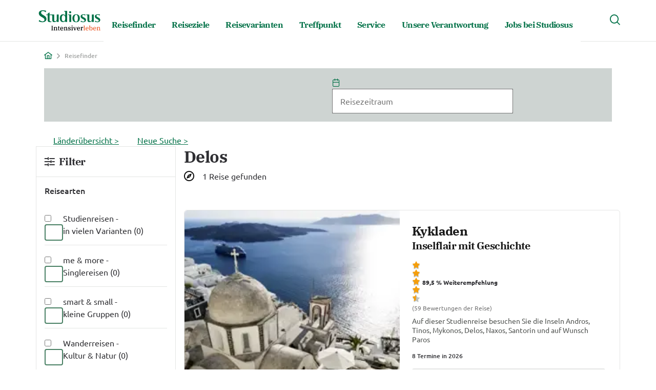

--- FILE ---
content_type: text/html; charset=utf-8
request_url: https://www.studiosus.com/reisefinder?searchValue=Delos
body_size: 28921
content:
<!DOCTYPE html><html lang="de"><head><meta charSet="utf-8"/><link rel="shortcut icon" href="https://www.studiosus.com/static/strp/favicon.ico"/><link rel="apple-touch-icon" href="https://www.studiosus.com/static/strp/apple-touch-icon.png"/><link rel="manifest" href="https://www.studiosus.com/static/strp/site.webmanifest"/><meta name="msapplication-config" content="https://www.studiosus.com/static/strp/browserconfig.xml"/><meta name="msapplication-TileImage" content="https://www.studiosus.com/static/strp/mstile-150x150.png"/><meta name="viewport" content="width=device-width, initial-scale=1"/><link rel="icon" type="image/png" sizes="32x32" href="https://www.studiosus.com/static/strp/favicon-32x32.png"/><link rel="icon" type="image/png" sizes="16x16" href="https://www.studiosus.com/static/strp/favicon-16x16.png"/><link rel="manifest" href="https://www.studiosus.com/static/strp/site.webmanifest"/><meta name="description" content="Über 600 Reisen in 100 Ländern - hier finden Sie schnell und bequem Ihre persönliche Studiosus-Reise."/><link rel="canonical" href="https://www.studiosus.com/reisefinder"/><meta name="og:description" content="Entdecken Sie Studiosus, die Nr. 1 der Studienreise-Anbieter Europas - erstklassige Reiseleiter, mehr als 1000 Reisen in über 100 Ländern."/><meta name="og:site_name" content="Studiosus Reisen"/><meta name="og:title" content="Begegnen Sie Menschen und ihrer Kultur"/><meta name="og:type" content="website"/><title>Delos<!-- --> - <!-- -->Reisefinder - Studiosus Reisen</title><meta name="next-head-count" content="17"/><meta charSet="utf-8"/><meta name="referrer" content="no-referrer"/><meta name="theme-color" content="#000000"/><link rel="preconnect" href="https://stats.studiosus.com" crossorigin="anonymous"/><link rel="preconnect" href="https://static.flockler.com" crossorigin="anonymous"/><link rel="preconnect" href="https://plugins.flockler.com" crossorigin="anonymous"/><link rel="preconnect" href="https://fl-cdn.scdn1.secure.raxcdn.com" crossorigin="anonymous"/><link rel="preconnect" href="https://www.instagram.com" crossorigin="anonymous"/><link rel="preconnect" href="https://instagram.fmuc4-1.fna.fbcdn.net" crossorigin="anonymous"/><link rel="preload" href="/_next/static/media/ef0303a4a5f87d64-s.p.woff2" as="font" type="font/woff2" crossorigin="anonymous" data-next-font="size-adjust"/><link rel="preload" href="/_next/static/media/a304f1600c65e97a-s.p.woff2" as="font" type="font/woff2" crossorigin="anonymous" data-next-font="size-adjust"/><link rel="preload" href="/_next/static/media/e1b67f0efda20304-s.p.woff2" as="font" type="font/woff2" crossorigin="anonymous" data-next-font="size-adjust"/><link rel="preload" href="/_next/static/media/484251d7aba555d9-s.p.woff2" as="font" type="font/woff2" crossorigin="anonymous" data-next-font="size-adjust"/><link rel="preload" href="/_next/static/media/76412f87ec3a43cc-s.p.woff2" as="font" type="font/woff2" crossorigin="anonymous" data-next-font="size-adjust"/><link rel="preload" href="/_next/static/media/27743def6b8e9eb7-s.p.woff2" as="font" type="font/woff2" crossorigin="anonymous" data-next-font="size-adjust"/><link rel="preload" href="/_next/static/media/e82090ff6e33638e-s.p.woff2" as="font" type="font/woff2" crossorigin="anonymous" data-next-font="size-adjust"/><link rel="preload" href="/_next/static/media/ae3461412cd31907-s.p.woff2" as="font" type="font/woff2" crossorigin="anonymous" data-next-font="size-adjust"/><link rel="preload" href="/_next/static/media/c61685cf1215ace8-s.p.woff2" as="font" type="font/woff2" crossorigin="anonymous" data-next-font="size-adjust"/><link rel="preload" href="/_next/static/media/99f76c4f7520ca61-s.p.woff2" as="font" type="font/woff2" crossorigin="anonymous" data-next-font="size-adjust"/><link rel="preload" href="/_next/static/media/f043dd385406bdff-s.p.woff2" as="font" type="font/woff2" crossorigin="anonymous" data-next-font="size-adjust"/><link rel="preload" href="/_next/static/media/372cf5ab8e52a51d-s.p.woff2" as="font" type="font/woff2" crossorigin="anonymous" data-next-font="size-adjust"/><link rel="preload" href="/_next/static/media/7d2e873c48631410-s.p.woff2" as="font" type="font/woff2" crossorigin="anonymous" data-next-font="size-adjust"/><link rel="preload" href="/_next/static/media/e1a53edb6ea00325-s.p.woff2" as="font" type="font/woff2" crossorigin="anonymous" data-next-font="size-adjust"/><link rel="preload" href="/_next/static/css/d769fb0441b01505.css" as="style"/><link rel="stylesheet" href="/_next/static/css/d769fb0441b01505.css" data-n-g=""/><link rel="preload" href="/_next/static/css/f08150324baca4d3.css" as="style"/><link rel="stylesheet" href="/_next/static/css/f08150324baca4d3.css" data-n-p=""/><noscript data-n-css=""></noscript><script defer="" nomodule="" src="/_next/static/chunks/polyfills-42372ed130431b0a.js"></script><script defer="" src="/_next/static/chunks/978.ffae7f5dedc1a3aa.js"></script><script defer="" src="/_next/static/chunks/220.466930dc20165cd4.js"></script><script defer="" src="/_next/static/chunks/496.cb2cf72d0596eff0.js"></script><script defer="" src="/_next/static/chunks/683.b52c4586b32d1543.js"></script><script src="/_next/static/chunks/webpack-4059fb3aafc722d6.js" defer=""></script><script src="/_next/static/chunks/framework-6d28727e634f0245.js" defer=""></script><script src="/_next/static/chunks/main-db410718eeb32b49.js" defer=""></script><script src="/_next/static/chunks/pages/_app-cc43d5899873ef8a.js" defer=""></script><script src="/_next/static/chunks/492-e8e4e7aebc73e535.js" defer=""></script><script src="/_next/static/chunks/475-a140427e3264c515.js" defer=""></script><script src="/_next/static/chunks/122-cc47a580fc6b6a97.js" defer=""></script><script src="/_next/static/chunks/pages/%5B...pageProps%5D-b0e414241d613ca3.js" defer=""></script><script src="/_next/static/P-Csoby0osnpD8hmqh5Sj/_buildManifest.js" defer=""></script><script src="/_next/static/P-Csoby0osnpD8hmqh5Sj/_ssgManifest.js" defer=""></script><style data-styled="" data-styled-version="5.3.11">.gQSABm.st-button{border-radius:0.375rem;border-width:0;word-break:break-word;}/*!sc*/
.gQSABm.st-button.p-disabled{opacity:1;}/*!sc*/
.gQSABm.st-button .icon{margin:0 0.5rem 0 0;}/*!sc*/
.gQSABm.st-button .label{font-weight:400;-webkit-transition:unset;transition:unset;}/*!sc*/
.gQSABm.st-button.small{min-height:34px;padding:0.5rem 1rem;}/*!sc*/
.gQSABm.st-button.small .label{font-family:var(--font-family-ubuntu);font-weight:500;line-height:1.125rem;font-size:0.875rem;-webkit-text-decoration:none;text-decoration:none;-webkit-letter-spacing:0;-moz-letter-spacing:0;-ms-letter-spacing:0;letter-spacing:0;text-indent:0;}/*!sc*/
.gQSABm.st-button.small .icon{font-size:0.75rem;}/*!sc*/
.gQSABm.st-button.small.iconButtonPrimaryFilled,.gQSABm.st-button.small.iconButtonOutlined{width:34px;height:34px;}/*!sc*/
.gQSABm.st-button.small.iconButton{width:16px;height:16px;padding:0px 1px 0px 2px;}/*!sc*/
.gQSABm.st-button.small.iconButton:focus{outline:0.0625rem solid #002200;outline-offset:0;}/*!sc*/
.gQSABm.st-button.small.iconButton:active{outline:0.125rem solid #002200;outline-offset:-1px;}/*!sc*/
.gQSABm.st-button.small.textButton{min-height:20px;}/*!sc*/
.gQSABm.st-button.large{min-height:48px;padding:0.5rem  1.5rem;}/*!sc*/
.gQSABm.st-button.large .label{font-family:var(--font-family-ubuntu);font-weight:500;line-height:1.5rem;font-size:1rem;-webkit-text-decoration:none;text-decoration:none;-webkit-letter-spacing:0;-moz-letter-spacing:0;-ms-letter-spacing:0;letter-spacing:0;text-indent:0;}/*!sc*/
.gQSABm.st-button.large .icon{font-size:1rem;}/*!sc*/
.gQSABm.st-button.large.iconButtonPrimaryFilled,.gQSABm.st-button.large.iconButtonOutlined{width:48px;height:48px;}/*!sc*/
.gQSABm.st-button.large.iconButtonPrimaryFilled .icon,.gQSABm.st-button.large.iconButtonOutlined .icon{font-size:1.25rem;}/*!sc*/
.gQSABm.st-button.large.iconButton{width:24px;height:24px;}/*!sc*/
.gQSABm.st-button.large.textButton{min-height:24px;}/*!sc*/
.gQSABm.st-button.primaryFilled,.gQSABm.st-button.iconButtonPrimaryFilled{background-color:#017147;color:#f3f8f5;}/*!sc*/
.gQSABm.st-button.primaryFilled:hover,.gQSABm.st-button.iconButtonPrimaryFilled:hover{background-color:#498064;}/*!sc*/
.gQSABm.st-button.primaryFilled:focus,.gQSABm.st-button.iconButtonPrimaryFilled:focus{background-color:#a3c4b1;outline:0.125rem solid #002200;box-shadow:0 0 0 0.25rem #a3c4b1;outline-offset:-2px;}/*!sc*/
.gQSABm.st-button.primaryFilled:focus .label,.gQSABm.st-button.iconButtonPrimaryFilled:focus .label,.gQSABm.st-button.primaryFilled:focus .icon,.gQSABm.st-button.iconButtonPrimaryFilled:focus .icon{color:#001700;}/*!sc*/
.gQSABm.st-button.primaryFilled:active,.gQSABm.st-button.iconButtonPrimaryFilled:active{background-color:#498064;outline:0.125rem solid #002200;box-shadow:0 0 0 0.25rem #a3c4b1;outline-offset:-2px;}/*!sc*/
.gQSABm.st-button.primaryFilled:active .label,.gQSABm.st-button.iconButtonPrimaryFilled:active .label,.gQSABm.st-button.primaryFilled:active .icon,.gQSABm.st-button.iconButtonPrimaryFilled:active .icon{color:#ffffff;}/*!sc*/
.gQSABm.st-button.primaryFilled.p-disabled,.gQSABm.st-button.iconButtonPrimaryFilled.p-disabled{background-color:#bdc2c0;}/*!sc*/
.gQSABm.st-button.primaryFilled.p-disabled .label,.gQSABm.st-button.iconButtonPrimaryFilled.p-disabled .label,.gQSABm.st-button.primaryFilled.p-disabled .icon,.gQSABm.st-button.iconButtonPrimaryFilled.p-disabled .icon{color:#e4e5e4;}/*!sc*/
.gQSABm.st-button.primaryFilled.inverted,.gQSABm.st-button.iconButtonPrimaryFilled.inverted{background-color:#f3f8f5;color:#017147;}/*!sc*/
.gQSABm.st-button.primaryFilled.inverted:hover,.gQSABm.st-button.iconButtonPrimaryFilled.inverted:hover{background-color:#ffffff;}/*!sc*/
.gQSABm.st-button.primaryFilled.inverted:focus,.gQSABm.st-button.iconButtonPrimaryFilled.inverted:focus{background-color:#a3c4b1;outline:0.125rem solid #002200;box-shadow:0 0 0 0.25rem #a3c4b1;outline-offset:-2px;}/*!sc*/
.gQSABm.st-button.primaryFilled.inverted:focus .label,.gQSABm.st-button.iconButtonPrimaryFilled.inverted:focus .label,.gQSABm.st-button.primaryFilled.inverted:focus .icon,.gQSABm.st-button.iconButtonPrimaryFilled.inverted:focus .icon{color:#001700;}/*!sc*/
.gQSABm.st-button.primaryFilled.inverted:active,.gQSABm.st-button.iconButtonPrimaryFilled.inverted:active{background-color:#ffffff;outline:0.125rem solid #002200;box-shadow:0 0 0 0.25rem #a3c4b1;outline-offset:-2px;}/*!sc*/
.gQSABm.st-button.primaryFilled.inverted:active .label,.gQSABm.st-button.iconButtonPrimaryFilled.inverted:active .label,.gQSABm.st-button.primaryFilled.inverted:active .icon,.gQSABm.st-button.iconButtonPrimaryFilled.inverted:active .icon{color:#498064;}/*!sc*/
.gQSABm.st-button.primaryFilled.inverted.p-disabled,.gQSABm.st-button.iconButtonPrimaryFilled.inverted.p-disabled{background-color:#bdc2c0;}/*!sc*/
.gQSABm.st-button.primaryFilled.inverted.p-disabled .label,.gQSABm.st-button.iconButtonPrimaryFilled.inverted.p-disabled .label,.gQSABm.st-button.primaryFilled.inverted.p-disabled .icon,.gQSABm.st-button.iconButtonPrimaryFilled.inverted.p-disabled .icon{color:#e4e5e4;}/*!sc*/
.gQSABm.st-button.secondaryOutlined,.gQSABm.st-button.iconButtonOutlined,.gQSABm.st-button.textButton,.gQSABm.st-button.iconButton{background-color:transparent;outline:0.0625rem solid #017147;color:#017147;}/*!sc*/
.gQSABm.st-button.secondaryOutlined:hover,.gQSABm.st-button.iconButtonOutlined:hover,.gQSABm.st-button.textButton:hover,.gQSABm.st-button.iconButton:hover{color:#017147;outline:0.0625rem solid #498064;background-color:rgba(204,227,218,0.5);}/*!sc*/
.gQSABm.st-button.secondaryOutlined:focus,.gQSABm.st-button.iconButtonOutlined:focus,.gQSABm.st-button.textButton:focus,.gQSABm.st-button.iconButton:focus{background-color:#a3c4b1;outline:0.125rem solid #002200;box-shadow:0 0 0 0.25rem #a3c4b1;outline-offset:-2px;}/*!sc*/
.gQSABm.st-button.secondaryOutlined:focus .label,.gQSABm.st-button.iconButtonOutlined:focus .label,.gQSABm.st-button.textButton:focus .label,.gQSABm.st-button.iconButton:focus .label,.gQSABm.st-button.secondaryOutlined:focus .icon,.gQSABm.st-button.iconButtonOutlined:focus .icon,.gQSABm.st-button.textButton:focus .icon,.gQSABm.st-button.iconButton:focus .icon{color:#001700;}/*!sc*/
.gQSABm.st-button.secondaryOutlined:active,.gQSABm.st-button.iconButtonOutlined:active,.gQSABm.st-button.textButton:active,.gQSABm.st-button.iconButton:active{background-color:rgba(204,227,218,0.5);outline:0.125rem solid #002200;box-shadow:0 0 0 0.25rem #a3c4b1;outline-offset:-2px;}/*!sc*/
.gQSABm.st-button.secondaryOutlined:active .label,.gQSABm.st-button.iconButtonOutlined:active .label,.gQSABm.st-button.textButton:active .label,.gQSABm.st-button.iconButton:active .label,.gQSABm.st-button.secondaryOutlined:active .icon,.gQSABm.st-button.iconButtonOutlined:active .icon,.gQSABm.st-button.textButton:active .icon,.gQSABm.st-button.iconButton:active .icon{color:#017147;}/*!sc*/
.gQSABm.st-button.secondaryOutlined.p-disabled,.gQSABm.st-button.iconButtonOutlined.p-disabled,.gQSABm.st-button.textButton.p-disabled,.gQSABm.st-button.iconButton.p-disabled{outline:0.0625rem solid #bdc2c0;}/*!sc*/
.gQSABm.st-button.secondaryOutlined.p-disabled .label,.gQSABm.st-button.iconButtonOutlined.p-disabled .label,.gQSABm.st-button.textButton.p-disabled .label,.gQSABm.st-button.iconButton.p-disabled .label,.gQSABm.st-button.secondaryOutlined.p-disabled .icon,.gQSABm.st-button.iconButtonOutlined.p-disabled .icon,.gQSABm.st-button.textButton.p-disabled .icon,.gQSABm.st-button.iconButton.p-disabled .icon{color:#a2a4a3;}/*!sc*/
.gQSABm.st-button.secondaryOutlined.inverted,.gQSABm.st-button.iconButtonOutlined.inverted,.gQSABm.st-button.textButton.inverted,.gQSABm.st-button.iconButton.inverted{color:#f3f8f5;}/*!sc*/
.gQSABm.st-button.secondaryOutlined.inverted:hover,.gQSABm.st-button.iconButtonOutlined.inverted:hover,.gQSABm.st-button.textButton.inverted:hover,.gQSABm.st-button.iconButton.inverted:hover{color:#ffffff;background-color:rgba(0,23,0,0.25);}/*!sc*/
.gQSABm.st-button.secondaryOutlined.inverted:focus,.gQSABm.st-button.iconButtonOutlined.inverted:focus,.gQSABm.st-button.textButton.inverted:focus,.gQSABm.st-button.iconButton.inverted:focus{background-color:#a3c4b1;outline:0.125rem solid #002200;box-shadow:0 0 0 0.25rem #a3c4b1;outline-offset:-2px;}/*!sc*/
.gQSABm.st-button.secondaryOutlined.inverted:focus .label,.gQSABm.st-button.iconButtonOutlined.inverted:focus .label,.gQSABm.st-button.textButton.inverted:focus .label,.gQSABm.st-button.iconButton.inverted:focus .label,.gQSABm.st-button.secondaryOutlined.inverted:focus .icon,.gQSABm.st-button.iconButtonOutlined.inverted:focus .icon,.gQSABm.st-button.textButton.inverted:focus .icon,.gQSABm.st-button.iconButton.inverted:focus .icon{color:#001700;}/*!sc*/
.gQSABm.st-button.secondaryOutlined.inverted:active,.gQSABm.st-button.iconButtonOutlined.inverted:active,.gQSABm.st-button.textButton.inverted:active,.gQSABm.st-button.iconButton.inverted:active{outline:0.125rem solid #002200;box-shadow:0 0 0 0.25rem #a3c4b1;outline-offset:-2px;background-color:rgba(0,23,0,0.25);}/*!sc*/
.gQSABm.st-button.secondaryOutlined.inverted:active .label,.gQSABm.st-button.iconButtonOutlined.inverted:active .label,.gQSABm.st-button.textButton.inverted:active .label,.gQSABm.st-button.iconButton.inverted:active .label,.gQSABm.st-button.secondaryOutlined.inverted:active .icon,.gQSABm.st-button.iconButtonOutlined.inverted:active .icon,.gQSABm.st-button.textButton.inverted:active .icon,.gQSABm.st-button.iconButton.inverted:active .icon{color:#ffffff;}/*!sc*/
.gQSABm.st-button.secondaryFilled{background-color:#ffffff;outline:0.0625rem solid #017147;color:#017147;}/*!sc*/
.gQSABm.st-button.secondaryFilled:hover{color:#017147;outline:0.0625rem solid #498064;background-color:#edf9f4;}/*!sc*/
.gQSABm.st-button.secondaryFilled:focus{background-color:#a3c4b1;outline:0.125rem solid #002200;box-shadow:0 0 0 0.25rem #a3c4b1;outline-offset:-2px;}/*!sc*/
.gQSABm.st-button.secondaryFilled:focus .label,.gQSABm.st-button.secondaryFilled:focus .icon{color:#001700;}/*!sc*/
.gQSABm.st-button.secondaryFilled:active{outline:0.125rem solid #002200;box-shadow:0 0 0 0.25rem #a3c4b1;outline-offset:-2px;background-color:#cce3da;}/*!sc*/
.gQSABm.st-button.secondaryFilled:active .label,.gQSABm.st-button.secondaryFilled:active .icon{color:#017147;}/*!sc*/
.gQSABm.st-button.secondaryFilled.p-disabled{outline:0.0625rem solid #bdc2c0;}/*!sc*/
.gQSABm.st-button.secondaryFilled.p-disabled .label,.gQSABm.st-button.secondaryFilled.p-disabled .icon{color:#bdc2c0;}/*!sc*/
.gQSABm.st-button.secondaryFilled.inverted{background-color:#017147;outline:0.0625rem solid #f3f8f5;color:#f3f8f5;}/*!sc*/
.gQSABm.st-button.secondaryFilled.inverted:hover{color:#ffffff;outline:0.0625rem solid #f3f8f5;background-color:#498064;}/*!sc*/
.gQSABm.st-button.secondaryFilled.inverted:focus{background-color:#a3c4b1;outline:0.125rem solid #002200;box-shadow:0 0 0 0.25rem #a3c4b1;outline-offset:-2px;}/*!sc*/
.gQSABm.st-button.secondaryFilled.inverted:focus .label,.gQSABm.st-button.secondaryFilled.inverted:focus .icon{color:#001700;}/*!sc*/
.gQSABm.st-button.secondaryFilled.inverted:active{outline:0.125rem solid #002200;box-shadow:0 0 0 0.25rem #a3c4b1;outline-offset:-2px;background-color:#003d1a;}/*!sc*/
.gQSABm.st-button.secondaryFilled.inverted:active .label,.gQSABm.st-button.secondaryFilled.inverted:active .icon{color:#ffffff;}/*!sc*/
.gQSABm.st-button.secondaryFilled.inverted.p-disabled{outline:0.0625rem solid #bdc2c0;}/*!sc*/
.gQSABm.st-button.secondaryFilled.inverted.p-disabled .label,.gQSABm.st-button.secondaryFilled.inverted.p-disabled .icon{color:#bdc2c0;}/*!sc*/
.gQSABm.st-button.iconButton{border-radius:0.25rem;background-color:transparent;min-height:unset;width:unset;padding:0px 2px;border:0;outline:0;}/*!sc*/
.gQSABm.st-button.iconButton .icon{color:#017147;}/*!sc*/
.gQSABm.st-button.iconButton:hover{border:0;outline:0;background-color:rgba(204,227,218,0.5);}/*!sc*/
.gQSABm.st-button.iconButton:focus{background-color:#a3c4b1;outline:0.125rem solid #002200;box-shadow:0 0 0 0.25rem #a3c4b1;outline-offset:-2px;}/*!sc*/
.gQSABm.st-button.iconButton:focus .label,.gQSABm.st-button.iconButton:focus .icon{color:#001700;}/*!sc*/
.gQSABm.st-button.iconButton:active{background-color:rgba(204,227,218,0.5);outline:0.125rem solid #002200;box-shadow:0 0 0 0.25rem #a3c4b1;outline-offset:-2px;}/*!sc*/
.gQSABm.st-button.iconButton:active .label,.gQSABm.st-button.iconButton:active .icon{color:#017147;}/*!sc*/
.gQSABm.st-button.iconButton.p-disabled .icon{color:#bdc2c0;}/*!sc*/
.gQSABm.st-button.iconButton.inverted .icon{color:#f3f8f5;}/*!sc*/
.gQSABm.st-button.iconButton.inverted.p-disabled{outline:none;}/*!sc*/
.gQSABm.st-button.iconButton.inverted.p-disabled .icon{color:#a2a4a3;}/*!sc*/
.gQSABm.st-button.textButton{border-radius:0.25rem;background-color:transparent;padding:0 6px;border:0;outline:0;}/*!sc*/
.gQSABm.st-button.textButton:hover{border:0;outline:0;}/*!sc*/
.gQSABm.st-button.textButton:focus{background-color:#a3c4b1;outline:0.125rem solid #002200;box-shadow:0 0 0 0.25rem #a3c4b1;outline-offset:-2px;}/*!sc*/
.gQSABm.st-button.textButton:focus .label,.gQSABm.st-button.textButton:focus .icon{color:#001700;}/*!sc*/
.gQSABm.st-button.textButton:active{background-color:rgba(204,227,218,0.5);outline:0.125rem solid #002200;box-shadow:0 0 0 0.25rem #a3c4b1;outline-offset:-2px;}/*!sc*/
.gQSABm.st-button.textButton:active .label,.gQSABm.st-button.textButton:active .icon{color:#017147;}/*!sc*/
.gQSABm.st-button.textButton.p-disabled{border:0;outline:0;color:#a2a4a3;}/*!sc*/
.gQSABm.st-button.iconButtonOutlined .icon,.gQSABm.st-button.iconButton .icon,.gQSABm.st-button.iconButtonPrimaryFilled .icon{margin:0;}/*!sc*/
.dJUbaP.st-button{border-radius:0.375rem;border-width:0;word-break:break-word;}/*!sc*/
.dJUbaP.st-button.p-disabled{opacity:1;}/*!sc*/
.dJUbaP.st-button .icon{margin:0 0.5rem 0 0;}/*!sc*/
.dJUbaP.st-button .label{font-weight:400;-webkit-transition:unset;transition:unset;}/*!sc*/
.dJUbaP.st-button.small{min-height:34px;padding:0.5rem 1rem;}/*!sc*/
.dJUbaP.st-button.small .label{font-family:var(--font-family-ubuntu);font-weight:500;line-height:1.125rem;font-size:0.875rem;-webkit-text-decoration:none;text-decoration:none;-webkit-letter-spacing:0;-moz-letter-spacing:0;-ms-letter-spacing:0;letter-spacing:0;text-indent:0;}/*!sc*/
.dJUbaP.st-button.small .icon{font-size:0.75rem;}/*!sc*/
.dJUbaP.st-button.small.iconButtonPrimaryFilled,.dJUbaP.st-button.small.iconButtonOutlined{width:34px;height:34px;}/*!sc*/
.dJUbaP.st-button.small.iconButton{width:16px;height:16px;padding:0px 1px 0px 2px;}/*!sc*/
.dJUbaP.st-button.small.iconButton:focus{outline:0.0625rem solid #002200;outline-offset:0;}/*!sc*/
.dJUbaP.st-button.small.iconButton:active{outline:0.125rem solid #002200;outline-offset:-1px;}/*!sc*/
.dJUbaP.st-button.small.textButton{min-height:20px;}/*!sc*/
.dJUbaP.st-button.large{min-height:48px;padding:0.5rem  1.5rem;}/*!sc*/
.dJUbaP.st-button.large .label{font-family:var(--font-family-ubuntu);font-weight:500;line-height:1.5rem;font-size:1rem;-webkit-text-decoration:none;text-decoration:none;-webkit-letter-spacing:0;-moz-letter-spacing:0;-ms-letter-spacing:0;letter-spacing:0;text-indent:0;}/*!sc*/
.dJUbaP.st-button.large .icon{font-size:1rem;}/*!sc*/
.dJUbaP.st-button.large.iconButtonPrimaryFilled,.dJUbaP.st-button.large.iconButtonOutlined{width:48px;height:48px;}/*!sc*/
.dJUbaP.st-button.large.iconButtonPrimaryFilled .icon,.dJUbaP.st-button.large.iconButtonOutlined .icon{font-size:1.25rem;}/*!sc*/
.dJUbaP.st-button.large.iconButton{width:24px;height:24px;}/*!sc*/
.dJUbaP.st-button.large.textButton{min-height:24px;}/*!sc*/
.dJUbaP.st-button.primaryFilled,.dJUbaP.st-button.iconButtonPrimaryFilled{background-color:#017147;color:#f3f8f5;}/*!sc*/
.dJUbaP.st-button.primaryFilled:hover,.dJUbaP.st-button.iconButtonPrimaryFilled:hover{background-color:#498064;}/*!sc*/
.dJUbaP.st-button.primaryFilled:focus,.dJUbaP.st-button.iconButtonPrimaryFilled:focus{background-color:#a3c4b1;outline:0.125rem solid #002200;box-shadow:0 0 0 0.25rem #a3c4b1;outline-offset:-2px;}/*!sc*/
.dJUbaP.st-button.primaryFilled:focus .label,.dJUbaP.st-button.iconButtonPrimaryFilled:focus .label,.dJUbaP.st-button.primaryFilled:focus .icon,.dJUbaP.st-button.iconButtonPrimaryFilled:focus .icon{color:#001700;}/*!sc*/
.dJUbaP.st-button.primaryFilled:active,.dJUbaP.st-button.iconButtonPrimaryFilled:active{background-color:#498064;outline:0.125rem solid #002200;box-shadow:0 0 0 0.25rem #a3c4b1;outline-offset:-2px;}/*!sc*/
.dJUbaP.st-button.primaryFilled:active .label,.dJUbaP.st-button.iconButtonPrimaryFilled:active .label,.dJUbaP.st-button.primaryFilled:active .icon,.dJUbaP.st-button.iconButtonPrimaryFilled:active .icon{color:#ffffff;}/*!sc*/
.dJUbaP.st-button.primaryFilled.p-disabled,.dJUbaP.st-button.iconButtonPrimaryFilled.p-disabled{background-color:#bdc2c0;}/*!sc*/
.dJUbaP.st-button.primaryFilled.p-disabled .label,.dJUbaP.st-button.iconButtonPrimaryFilled.p-disabled .label,.dJUbaP.st-button.primaryFilled.p-disabled .icon,.dJUbaP.st-button.iconButtonPrimaryFilled.p-disabled .icon{color:#e4e5e4;}/*!sc*/
.dJUbaP.st-button.primaryFilled.inverted,.dJUbaP.st-button.iconButtonPrimaryFilled.inverted{background-color:#f3f8f5;color:#017147;}/*!sc*/
.dJUbaP.st-button.primaryFilled.inverted:hover,.dJUbaP.st-button.iconButtonPrimaryFilled.inverted:hover{background-color:#ffffff;}/*!sc*/
.dJUbaP.st-button.primaryFilled.inverted:focus,.dJUbaP.st-button.iconButtonPrimaryFilled.inverted:focus{background-color:#a3c4b1;outline:0.125rem solid #002200;box-shadow:0 0 0 0.25rem #a3c4b1;outline-offset:-2px;}/*!sc*/
.dJUbaP.st-button.primaryFilled.inverted:focus .label,.dJUbaP.st-button.iconButtonPrimaryFilled.inverted:focus .label,.dJUbaP.st-button.primaryFilled.inverted:focus .icon,.dJUbaP.st-button.iconButtonPrimaryFilled.inverted:focus .icon{color:#001700;}/*!sc*/
.dJUbaP.st-button.primaryFilled.inverted:active,.dJUbaP.st-button.iconButtonPrimaryFilled.inverted:active{background-color:#ffffff;outline:0.125rem solid #002200;box-shadow:0 0 0 0.25rem #a3c4b1;outline-offset:-2px;}/*!sc*/
.dJUbaP.st-button.primaryFilled.inverted:active .label,.dJUbaP.st-button.iconButtonPrimaryFilled.inverted:active .label,.dJUbaP.st-button.primaryFilled.inverted:active .icon,.dJUbaP.st-button.iconButtonPrimaryFilled.inverted:active .icon{color:#498064;}/*!sc*/
.dJUbaP.st-button.primaryFilled.inverted.p-disabled,.dJUbaP.st-button.iconButtonPrimaryFilled.inverted.p-disabled{background-color:#bdc2c0;}/*!sc*/
.dJUbaP.st-button.primaryFilled.inverted.p-disabled .label,.dJUbaP.st-button.iconButtonPrimaryFilled.inverted.p-disabled .label,.dJUbaP.st-button.primaryFilled.inverted.p-disabled .icon,.dJUbaP.st-button.iconButtonPrimaryFilled.inverted.p-disabled .icon{color:#e4e5e4;}/*!sc*/
.dJUbaP.st-button.secondaryOutlined,.dJUbaP.st-button.iconButtonOutlined,.dJUbaP.st-button.textButton,.dJUbaP.st-button.iconButton{background-color:transparent;outline:0.0625rem solid #f3f8f5;color:#017147;}/*!sc*/
.dJUbaP.st-button.secondaryOutlined:hover,.dJUbaP.st-button.iconButtonOutlined:hover,.dJUbaP.st-button.textButton:hover,.dJUbaP.st-button.iconButton:hover{color:#017147;outline:0.0625rem solid #f3f8f5;background-color:rgba(204,227,218,0.5);}/*!sc*/
.dJUbaP.st-button.secondaryOutlined:focus,.dJUbaP.st-button.iconButtonOutlined:focus,.dJUbaP.st-button.textButton:focus,.dJUbaP.st-button.iconButton:focus{background-color:#a3c4b1;outline:0.125rem solid #002200;box-shadow:0 0 0 0.25rem #a3c4b1;outline-offset:-2px;}/*!sc*/
.dJUbaP.st-button.secondaryOutlined:focus .label,.dJUbaP.st-button.iconButtonOutlined:focus .label,.dJUbaP.st-button.textButton:focus .label,.dJUbaP.st-button.iconButton:focus .label,.dJUbaP.st-button.secondaryOutlined:focus .icon,.dJUbaP.st-button.iconButtonOutlined:focus .icon,.dJUbaP.st-button.textButton:focus .icon,.dJUbaP.st-button.iconButton:focus .icon{color:#001700;}/*!sc*/
.dJUbaP.st-button.secondaryOutlined:active,.dJUbaP.st-button.iconButtonOutlined:active,.dJUbaP.st-button.textButton:active,.dJUbaP.st-button.iconButton:active{background-color:rgba(204,227,218,0.5);outline:0.125rem solid #002200;box-shadow:0 0 0 0.25rem #a3c4b1;outline-offset:-2px;}/*!sc*/
.dJUbaP.st-button.secondaryOutlined:active .label,.dJUbaP.st-button.iconButtonOutlined:active .label,.dJUbaP.st-button.textButton:active .label,.dJUbaP.st-button.iconButton:active .label,.dJUbaP.st-button.secondaryOutlined:active .icon,.dJUbaP.st-button.iconButtonOutlined:active .icon,.dJUbaP.st-button.textButton:active .icon,.dJUbaP.st-button.iconButton:active .icon{color:#017147;}/*!sc*/
.dJUbaP.st-button.secondaryOutlined.p-disabled,.dJUbaP.st-button.iconButtonOutlined.p-disabled,.dJUbaP.st-button.textButton.p-disabled,.dJUbaP.st-button.iconButton.p-disabled{outline:0.0625rem solid #bdc2c0;}/*!sc*/
.dJUbaP.st-button.secondaryOutlined.p-disabled .label,.dJUbaP.st-button.iconButtonOutlined.p-disabled .label,.dJUbaP.st-button.textButton.p-disabled .label,.dJUbaP.st-button.iconButton.p-disabled .label,.dJUbaP.st-button.secondaryOutlined.p-disabled .icon,.dJUbaP.st-button.iconButtonOutlined.p-disabled .icon,.dJUbaP.st-button.textButton.p-disabled .icon,.dJUbaP.st-button.iconButton.p-disabled .icon{color:#a2a4a3;}/*!sc*/
.dJUbaP.st-button.secondaryOutlined.inverted,.dJUbaP.st-button.iconButtonOutlined.inverted,.dJUbaP.st-button.textButton.inverted,.dJUbaP.st-button.iconButton.inverted{color:#f3f8f5;}/*!sc*/
.dJUbaP.st-button.secondaryOutlined.inverted:hover,.dJUbaP.st-button.iconButtonOutlined.inverted:hover,.dJUbaP.st-button.textButton.inverted:hover,.dJUbaP.st-button.iconButton.inverted:hover{color:#ffffff;background-color:rgba(0,23,0,0.25);}/*!sc*/
.dJUbaP.st-button.secondaryOutlined.inverted:focus,.dJUbaP.st-button.iconButtonOutlined.inverted:focus,.dJUbaP.st-button.textButton.inverted:focus,.dJUbaP.st-button.iconButton.inverted:focus{background-color:#a3c4b1;outline:0.125rem solid #002200;box-shadow:0 0 0 0.25rem #a3c4b1;outline-offset:-2px;}/*!sc*/
.dJUbaP.st-button.secondaryOutlined.inverted:focus .label,.dJUbaP.st-button.iconButtonOutlined.inverted:focus .label,.dJUbaP.st-button.textButton.inverted:focus .label,.dJUbaP.st-button.iconButton.inverted:focus .label,.dJUbaP.st-button.secondaryOutlined.inverted:focus .icon,.dJUbaP.st-button.iconButtonOutlined.inverted:focus .icon,.dJUbaP.st-button.textButton.inverted:focus .icon,.dJUbaP.st-button.iconButton.inverted:focus .icon{color:#001700;}/*!sc*/
.dJUbaP.st-button.secondaryOutlined.inverted:active,.dJUbaP.st-button.iconButtonOutlined.inverted:active,.dJUbaP.st-button.textButton.inverted:active,.dJUbaP.st-button.iconButton.inverted:active{outline:0.125rem solid #002200;box-shadow:0 0 0 0.25rem #a3c4b1;outline-offset:-2px;background-color:rgba(0,23,0,0.25);}/*!sc*/
.dJUbaP.st-button.secondaryOutlined.inverted:active .label,.dJUbaP.st-button.iconButtonOutlined.inverted:active .label,.dJUbaP.st-button.textButton.inverted:active .label,.dJUbaP.st-button.iconButton.inverted:active .label,.dJUbaP.st-button.secondaryOutlined.inverted:active .icon,.dJUbaP.st-button.iconButtonOutlined.inverted:active .icon,.dJUbaP.st-button.textButton.inverted:active .icon,.dJUbaP.st-button.iconButton.inverted:active .icon{color:#ffffff;}/*!sc*/
.dJUbaP.st-button.secondaryFilled{background-color:#ffffff;outline:0.0625rem solid #017147;color:#017147;}/*!sc*/
.dJUbaP.st-button.secondaryFilled:hover{color:#017147;outline:0.0625rem solid #498064;background-color:#edf9f4;}/*!sc*/
.dJUbaP.st-button.secondaryFilled:focus{background-color:#a3c4b1;outline:0.125rem solid #002200;box-shadow:0 0 0 0.25rem #a3c4b1;outline-offset:-2px;}/*!sc*/
.dJUbaP.st-button.secondaryFilled:focus .label,.dJUbaP.st-button.secondaryFilled:focus .icon{color:#001700;}/*!sc*/
.dJUbaP.st-button.secondaryFilled:active{outline:0.125rem solid #002200;box-shadow:0 0 0 0.25rem #a3c4b1;outline-offset:-2px;background-color:#cce3da;}/*!sc*/
.dJUbaP.st-button.secondaryFilled:active .label,.dJUbaP.st-button.secondaryFilled:active .icon{color:#017147;}/*!sc*/
.dJUbaP.st-button.secondaryFilled.p-disabled{outline:0.0625rem solid #bdc2c0;}/*!sc*/
.dJUbaP.st-button.secondaryFilled.p-disabled .label,.dJUbaP.st-button.secondaryFilled.p-disabled .icon{color:#bdc2c0;}/*!sc*/
.dJUbaP.st-button.secondaryFilled.inverted{background-color:#017147;outline:0.0625rem solid #f3f8f5;color:#f3f8f5;}/*!sc*/
.dJUbaP.st-button.secondaryFilled.inverted:hover{color:#ffffff;outline:0.0625rem solid #f3f8f5;background-color:#498064;}/*!sc*/
.dJUbaP.st-button.secondaryFilled.inverted:focus{background-color:#a3c4b1;outline:0.125rem solid #002200;box-shadow:0 0 0 0.25rem #a3c4b1;outline-offset:-2px;}/*!sc*/
.dJUbaP.st-button.secondaryFilled.inverted:focus .label,.dJUbaP.st-button.secondaryFilled.inverted:focus .icon{color:#001700;}/*!sc*/
.dJUbaP.st-button.secondaryFilled.inverted:active{outline:0.125rem solid #002200;box-shadow:0 0 0 0.25rem #a3c4b1;outline-offset:-2px;background-color:#003d1a;}/*!sc*/
.dJUbaP.st-button.secondaryFilled.inverted:active .label,.dJUbaP.st-button.secondaryFilled.inverted:active .icon{color:#ffffff;}/*!sc*/
.dJUbaP.st-button.secondaryFilled.inverted.p-disabled{outline:0.0625rem solid #bdc2c0;}/*!sc*/
.dJUbaP.st-button.secondaryFilled.inverted.p-disabled .label,.dJUbaP.st-button.secondaryFilled.inverted.p-disabled .icon{color:#bdc2c0;}/*!sc*/
.dJUbaP.st-button.iconButton{border-radius:0.25rem;background-color:transparent;min-height:unset;width:unset;padding:0px 2px;border:0;outline:0;}/*!sc*/
.dJUbaP.st-button.iconButton .icon{color:#017147;}/*!sc*/
.dJUbaP.st-button.iconButton:hover{border:0;outline:0;background-color:rgba(204,227,218,0.5);}/*!sc*/
.dJUbaP.st-button.iconButton:focus{background-color:#a3c4b1;outline:0.125rem solid #002200;box-shadow:0 0 0 0.25rem #a3c4b1;outline-offset:-2px;}/*!sc*/
.dJUbaP.st-button.iconButton:focus .label,.dJUbaP.st-button.iconButton:focus .icon{color:#001700;}/*!sc*/
.dJUbaP.st-button.iconButton:active{background-color:rgba(204,227,218,0.5);outline:0.125rem solid #002200;box-shadow:0 0 0 0.25rem #a3c4b1;outline-offset:-2px;}/*!sc*/
.dJUbaP.st-button.iconButton:active .label,.dJUbaP.st-button.iconButton:active .icon{color:#017147;}/*!sc*/
.dJUbaP.st-button.iconButton.p-disabled .icon{color:#bdc2c0;}/*!sc*/
.dJUbaP.st-button.iconButton.inverted .icon{color:#f3f8f5;}/*!sc*/
.dJUbaP.st-button.iconButton.inverted.p-disabled{outline:none;}/*!sc*/
.dJUbaP.st-button.iconButton.inverted.p-disabled .icon{color:#a2a4a3;}/*!sc*/
.dJUbaP.st-button.textButton{border-radius:0.25rem;background-color:transparent;padding:0 6px;border:0;outline:0;}/*!sc*/
.dJUbaP.st-button.textButton .label,.dJUbaP.st-button.textButton .icon{color:#f3f8f5;}/*!sc*/
.dJUbaP.st-button.textButton:hover{border:0;outline:0;background-color:rgba(0,23,0,0.25);}/*!sc*/
.dJUbaP.st-button.textButton:focus{background-color:#a3c4b1;outline:0.125rem solid #002200;box-shadow:0 0 0 0.25rem #a3c4b1;outline-offset:-2px;}/*!sc*/
.dJUbaP.st-button.textButton:focus .label,.dJUbaP.st-button.textButton:focus .icon{color:#001700;}/*!sc*/
.dJUbaP.st-button.textButton:active{background-color:rgba(0,23,0,0.25);outline:0.125rem solid #002200;box-shadow:0 0 0 0.25rem #a3c4b1;outline-offset:-2px;}/*!sc*/
.dJUbaP.st-button.textButton:active .label,.dJUbaP.st-button.textButton:active .icon{color:white;}/*!sc*/
.dJUbaP.st-button.textButton.p-disabled{border:0;outline:0;color:#a2a4a3;}/*!sc*/
.dJUbaP.st-button.iconButtonOutlined .icon,.dJUbaP.st-button.iconButton .icon,.dJUbaP.st-button.iconButtonPrimaryFilled .icon{margin:0;}/*!sc*/
data-styled.g1[id="stButton__ButtonWrapper-sc-ebd3d41f-0"]{content:"gQSABm,dJUbaP,"}/*!sc*/
.cSXJSd{margin-right:auto;margin-left:auto;padding-right:16px;padding-left:16px;width:100%;}/*!sc*/
.cSXJSd.fullwidth{padding-right:0;padding-left:0;overflow:hidden;}/*!sc*/
@media (min-width:576px){.cSXJSd:not(.fluid){max-width:540px;}}/*!sc*/
@media (min-width:768px){.cSXJSd:not(.fluid){max-width:720px;}}/*!sc*/
@media (min-width:992px){.cSXJSd:not(.fluid){max-width:960px;}}/*!sc*/
@media (min-width:1200px){.cSXJSd:not(.fluid){max-width:1140px;}}/*!sc*/
@media (min-width:1400px){.cSXJSd:not(.fluid){max-width:1320px;}}/*!sc*/
data-styled.g2[id="sContainer__Container-sc-13ab74c8-0"]{content:"cSXJSd,"}/*!sc*/
.fsVLMy{margin:unset;color:#2f2f33;font-family:var(--font-family-ibm-plex-serif);font-weight:700;line-height:1.625rem;font-size:1.25rem;-webkit-letter-spacing:-0.0375rem;-moz-letter-spacing:-0.0375rem;-ms-letter-spacing:-0.0375rem;letter-spacing:-0.0375rem;-webkit-text-decoration:none;text-decoration:none;text-indent:0;}/*!sc*/
.fzasCj{margin:unset;color:#2f2f33;font-family:var(--font-family-ubuntu);font-weight:500;line-height:1.25rem;font-size:1rem;-webkit-letter-spacing:0;-moz-letter-spacing:0;-ms-letter-spacing:0;letter-spacing:0;-webkit-text-decoration:none;text-decoration:none;}/*!sc*/
.jqqKGn{margin:unset;color:#2f2f33;font-family:var(--font-family-ibm-plex-serif);font-weight:700;line-height:2.5rem;font-size:2rem;-webkit-letter-spacing:-0.0375rem;-moz-letter-spacing:-0.0375rem;-ms-letter-spacing:-0.0375rem;letter-spacing:-0.0375rem;-webkit-text-decoration:none;text-decoration:none;text-indent:0;}/*!sc*/
.dcqvfK{margin:unset;color:#2f2f33;font-family:var(--font-family-ubuntu);font-weight:400;line-height:1.25rem;font-size:1rem;-webkit-letter-spacing:0;-moz-letter-spacing:0;-ms-letter-spacing:0;letter-spacing:0;-webkit-text-decoration:none;text-decoration:none;}/*!sc*/
.jSDSPY{margin:unset;color:#191919;font-family:var(--font-family-ibm-plex-serif);font-weight:700;line-height:2rem;font-size:1.5rem;-webkit-letter-spacing:-0.0375rem;-moz-letter-spacing:-0.0375rem;-ms-letter-spacing:-0.0375rem;letter-spacing:-0.0375rem;-webkit-text-decoration:none;text-decoration:none;text-indent:0;}/*!sc*/
.dmPhsq{margin:unset;color:#191919;font-family:var(--font-family-ibm-plex-serif);font-weight:700;line-height:1.625rem;font-size:1.25rem;-webkit-letter-spacing:-0.0375rem;-moz-letter-spacing:-0.0375rem;-ms-letter-spacing:-0.0375rem;letter-spacing:-0.0375rem;-webkit-text-decoration:none;text-decoration:none;text-indent:0;}/*!sc*/
.gFXvIh{margin:unset;color:#2f2f33;font-family:var(--font-family-ubuntu);font-weight:700;line-height:1rem;font-size:0.75rem;-webkit-letter-spacing:0;-moz-letter-spacing:0;-ms-letter-spacing:0;letter-spacing:0;-webkit-text-decoration:none;text-decoration:none;}/*!sc*/
.dyHsqD{margin:unset;color:#767676;font-family:var(--font-family-ubuntu);font-weight:400;line-height:1rem;font-size:0.75rem;-webkit-letter-spacing:0;-moz-letter-spacing:0;-ms-letter-spacing:0;letter-spacing:0;-webkit-text-decoration:none;text-decoration:none;}/*!sc*/
.euFHRU{margin:unset;color:#505350;font-family:var(--font-family-ubuntu);font-weight:400;line-height:1.125rem;font-size:0.875rem;-webkit-letter-spacing:0;-moz-letter-spacing:0;-ms-letter-spacing:0;letter-spacing:0;-webkit-text-decoration:none;text-decoration:none;}/*!sc*/
.InSCn{margin:unset;color:#2f2f33;font-family:var(--font-family-ubuntu);font-weight:500;line-height:1rem;font-size:0.75rem;-webkit-letter-spacing:0;-moz-letter-spacing:0;-ms-letter-spacing:0;letter-spacing:0;-webkit-text-decoration:none;text-decoration:none;}/*!sc*/
.fCAxeu{margin:unset;color:#191919;font-family:var(--font-family-ubuntu);font-weight:400;line-height:1rem;font-size:0.75rem;-webkit-letter-spacing:0;-moz-letter-spacing:0;-ms-letter-spacing:0;letter-spacing:0;-webkit-text-decoration:none;text-decoration:none;}/*!sc*/
.ihShwy{margin:unset;color:#ffffff;font-family:var(--font-family-ibm-plex-serif);font-weight:700;line-height:1.625rem;font-size:1.25rem;-webkit-letter-spacing:-0.0375rem;-moz-letter-spacing:-0.0375rem;-ms-letter-spacing:-0.0375rem;letter-spacing:-0.0375rem;-webkit-text-decoration:none;text-decoration:none;text-indent:0;}/*!sc*/
data-styled.g6[id="stTypography__StTypographyWrapper-sc-1ed503a1-0"]{content:"fsVLMy,fzasCj,jqqKGn,dcqvfK,jSDSPY,dmPhsq,gFXvIh,dyHsqD,euFHRU,InSCn,fCAxeu,ihShwy,"}/*!sc*/
.gaKxdg{color:#2f2f33;}/*!sc*/
data-styled.g8[id="stIcon__StIconWrapper-sc-45cf1489-0"]{content:"gaKxdg,"}/*!sc*/
.eHBUbp{font-size:1rem;font-weight:400;color:#2f2f33;}/*!sc*/
.eHBUbp:hover{cursor:pointer;}/*!sc*/
data-styled.g9[id="stLabel__LabelWrapper-sc-2f98bbe0-0"]{content:"eHBUbp,"}/*!sc*/
.ciLlLd.st-checkbox{width:24px;height:24px;}/*!sc*/
.ciLlLd.st-checkbox .st-checkbox-box{width:24px;height:24px;padding:2px 4px;border:0.125rem solid #002200;border-color:#498064;border-radius:0.25rem;background-color:#ffffff;}/*!sc*/
.ciLlLd.st-checkbox:hover .st-checkbox-box{background-color:#edf9f4;}/*!sc*/
.ciLlLd.st-checkbox:focus-within .st-checkbox-box,.ciLlLd.st-checkbox:focus .st-checkbox-box,.ciLlLd.st-checkbox:focus-visible .st-checkbox-box{outline:0.125rem solid #002200;box-shadow:0 0 0 0.25rem #a3c4b1;outline-offset:-2px;}/*!sc*/
.ciLlLd.st-checkbox.p-highlight .st-checkbox-box{width:24px;height:24px;background-color:#017147;border-color:#017147;}/*!sc*/
.ciLlLd.st-checkbox.p-highlight:hover .st-checkbox-box{background-color:#498064;border-color:#498064;}/*!sc*/
.ciLlLd.st-checkbox.p-highlight:focus-within .st-checkbox-box,.ciLlLd.st-checkbox.p-highlight:focus .st-checkbox-box,.ciLlLd.st-checkbox.p-highlight:focus-visible .st-checkbox-box{background-color:#001700;}/*!sc*/
.ciLlLd.st-checkbox.p-disabled .st-checkbox-box{border:0.125rem solid #002200;border-color:#a2a4a3;}/*!sc*/
.ciLlLd.st-checkbox.p-disabled.p-highlight .st-checkbox-box{background-color:#a2a4a3;border-color:#a2a4a3;}/*!sc*/
.ciLlLd.st-checkbox.p-invalid .st-checkbox-box{border:0.125rem solid #002200;border-color:#c80a0a;}/*!sc*/
.ciLlLd.st-checkbox.p-invalid:hover .st-checkbox-box{background-color:#fff0f0;}/*!sc*/
.ciLlLd.st-checkbox.p-invalid:focus-within .st-checkbox-box,.ciLlLd.st-checkbox.p-invalid:focus .st-checkbox-box,.ciLlLd.st-checkbox.p-invalid:focus-visible .st-checkbox-box{background-color:#fff0f0;outline:0.125rem solid #002200;outline-color:#8f0002;box-shadow:0 0 0 0.25rem #f7a1a1;outline-offset:-2px;}/*!sc*/
.ciLlLd.st-checkbox.p-invalid.p-highlight .st-checkbox-box{background-color:#c80a0a;border-color:#c80a0a;}/*!sc*/
.ciLlLd.st-checkbox.p-invalid.p-highlight:focus-within .st-checkbox-box,.ciLlLd.st-checkbox.p-invalid.p-highlight:focus .st-checkbox-box,.ciLlLd.st-checkbox.p-invalid.p-highlight:focus-visible .st-checkbox-box{background-color:#8f0002;border-color:#8f0002;outline:0 0 0 0.25rem #f7a1a1;box-shadow:0 0 0 0.25rem #f7a1a1;outline-offset:-2px;}/*!sc*/
data-styled.g10[id="stCheckbox__StCheckboxWrapper-sc-5ebc618d-0"]{content:"ciLlLd,"}/*!sc*/
.jwqMCq.st-label{color:#2f2f33;margin-left:0.75rem;margin-bottom:0.5rem;}/*!sc*/
.jwqMCq.st-label.default{font-family:var(--font-family-ubuntu);font-weight:400;line-height:1.5rem;font-size:1rem;-webkit-letter-spacing:0;-moz-letter-spacing:0;-ms-letter-spacing:0;letter-spacing:0;-webkit-text-decoration:none;text-decoration:none;text-indent:0;}/*!sc*/
.jwqMCq.st-label.small{margin-top:0.2rem;font-family:var(--font-family-ubuntu);font-weight:400;line-height:1.125rem;font-size:0.875rem;-webkit-letter-spacing:0;-moz-letter-spacing:0;-ms-letter-spacing:0;letter-spacing:0;-webkit-text-decoration:none;text-decoration:none;text-indent:0;}/*!sc*/
data-styled.g11[id="stCheckbox__StLabelWrapper-sc-5ebc618d-1"]{content:"jwqMCq,"}/*!sc*/
.dEgFsX.st-input-wrapper{position:relative;display:-webkit-box;display:-webkit-flex;display:-ms-flexbox;display:flex;-webkit-align-items:center;-webkit-box-align:center;-ms-flex-align:center;align-items:center;color:#2f2f33;width:100%;}/*!sc*/
.dEgFsX.st-input-wrapper .st-input-base{color:inherit;width:100%;font-family:var(--font-family-ubuntu);font-weight:400;line-height:1.5rem;font-size:1rem;-webkit-text-decoration:none;text-decoration:none;-webkit-letter-spacing:0;-moz-letter-spacing:0;-ms-letter-spacing:0;letter-spacing:0;text-indent:0;}/*!sc*/
.dEgFsX.st-input-wrapper .st-input-base.sm{font-family:var(--font-family-ubuntu);font-weight:400;line-height:1.125rem;font-size:0.875rem;-webkit-text-decoration:none;text-decoration:none;-webkit-letter-spacing:0;-moz-letter-spacing:0;-ms-letter-spacing:0;letter-spacing:0;text-indent:0;}/*!sc*/
.dEgFsX.st-input-wrapper .st-input-base:hover:not(:focus){color:#000000;}/*!sc*/
.dEgFsX.st-input-wrapper:hover:not(:focus-within) > .st-input-icon{color:#000000;}/*!sc*/
.dEgFsX.st-input-wrapper:hover:not(:focus-within) ::-webkit-input-placeholder,.dEgFsX.st-input-wrapper:hover:not(:focus-within) .st-dropdown > .p-placeholder{color:#767676;opacity:1;}/*!sc*/
.dEgFsX.st-input-wrapper:hover:not(:focus-within) ::-moz-placeholder,.dEgFsX.st-input-wrapper:hover:not(:focus-within) .st-dropdown > .p-placeholder{color:#767676;opacity:1;}/*!sc*/
.dEgFsX.st-input-wrapper:hover:not(:focus-within) :-ms-input-placeholder,.dEgFsX.st-input-wrapper:hover:not(:focus-within) .st-dropdown > .p-placeholder{color:#767676;opacity:1;}/*!sc*/
.dEgFsX.st-input-wrapper:hover:not(:focus-within) ::placeholder,.dEgFsX.st-input-wrapper:hover:not(:focus-within) .st-dropdown > .p-placeholder{color:#767676;opacity:1;}/*!sc*/
.dEgFsX.st-input-wrapper:hover:not(:focus-within) ::-ms-input-placeholder{color:#767676;}/*!sc*/
.dEgFsX.st-input-wrapper .st-input-border{border:none;border-radius:0.375rem;outline:0.0625rem solid #767676;outline-offset:-1px;}/*!sc*/
.dEgFsX.st-input-wrapper .st-input-border:hover:not(:focus,.p-focus){outline:0.0625rem solid #498064;outline-offset:-1px;}/*!sc*/
.dEgFsX.st-input-wrapper .st-input-border:focus,.dEgFsX.st-input-wrapper .st-input-border:focus-visible,.dEgFsX.st-input-wrapper .st-input-border:active,.dEgFsX.st-input-wrapper .st-input-border.p-focus{outline:0.125rem solid #002200;outline-offset:-2px;box-shadow:0 0 0 0.25rem #a3c4b1;}/*!sc*/
.dEgFsX.st-input-wrapper .st-input-border:disabled,.dEgFsX.st-input-wrapper .st-input-border.p-disabled{outline:0.0625rem solid #bdc2c0;}/*!sc*/
.dEgFsX.st-input-wrapper .st-input-padding{padding-top:0.75rem;padding-bottom:0.75rem;padding-left:1rem;padding-right:1rem;}/*!sc*/
.dEgFsX.st-input-wrapper > .st-input-icon{color:inherit;position:absolute;}/*!sc*/
.dEgFsX.st-input-wrapper > .st-input-icon.sm{font-size:0.875rem;}/*!sc*/
.dEgFsX.st-input-wrapper > .st-input-icon.sm.left{left:0.5rem;}/*!sc*/
.dEgFsX.st-input-wrapper > .st-input-icon.sm.right{right:0.5rem;}/*!sc*/
.dEgFsX.st-input-wrapper > .st-input-icon.md,.dEgFsX.st-input-wrapper > .st-input-icon.lg{font-size:1rem;}/*!sc*/
.dEgFsX.st-input-wrapper > .st-input-icon.md.left,.dEgFsX.st-input-wrapper > .st-input-icon.lg.left{left:1rem;}/*!sc*/
.dEgFsX.st-input-wrapper > .st-input-icon.md.right,.dEgFsX.st-input-wrapper > .st-input-icon.lg.right{right:1rem;}/*!sc*/
.dEgFsX.st-input-wrapper > .clear-input{cursor:pointer;position:absolute;}/*!sc*/
.dEgFsX.st-input-wrapper > .clear-input.sm{font-size:0.875rem;right:0.75rem;}/*!sc*/
.dEgFsX.st-input-wrapper > .clear-input.md,.dEgFsX.st-input-wrapper > .clear-input.lg{font-size:1rem;right:1rem;}/*!sc*/
.dEgFsX.st-input-wrapper > .clear-input:hover{color:#498064;}/*!sc*/
.dEgFsX.st-input-wrapper .p-invalid{color:#c80a0a;}/*!sc*/
.dEgFsX.st-input-wrapper .p-invalid::-webkit-input-placeholder,.dEgFsX.st-input-wrapper .p-invalid ::-webkit-input-placeholder,.dEgFsX.st-input-wrapper .p-invalid .p-placeholder{color:#767676;opacity:1;}/*!sc*/
.dEgFsX.st-input-wrapper .p-invalid::-moz-placeholder,.dEgFsX.st-input-wrapper .p-invalid ::-moz-placeholder,.dEgFsX.st-input-wrapper .p-invalid .p-placeholder{color:#767676;opacity:1;}/*!sc*/
.dEgFsX.st-input-wrapper .p-invalid:-ms-input-placeholder,.dEgFsX.st-input-wrapper .p-invalid :-ms-input-placeholder,.dEgFsX.st-input-wrapper .p-invalid .p-placeholder{color:#767676;opacity:1;}/*!sc*/
.dEgFsX.st-input-wrapper .p-invalid::placeholder,.dEgFsX.st-input-wrapper .p-invalid ::placeholder,.dEgFsX.st-input-wrapper .p-invalid .p-placeholder{color:#767676;opacity:1;}/*!sc*/
.dEgFsX.st-input-wrapper .p-invalid ::-ms-input-placeholder{color:#767676;}/*!sc*/
.dEgFsX.st-input-wrapper .p-invalid:hover{color:#8f0002;}/*!sc*/
.dEgFsX.st-input-wrapper .p-invalid:focus,.dEgFsX.st-input-wrapper .p-invalid.p-focus{color:#8f0002;}/*!sc*/
.dEgFsX.st-input-wrapper .p-invalid.st-input-border,.dEgFsX.st-input-wrapper .p-invalid .st-input-border{outline:0.125rem solid #c80a0a;outline-offset:-2px;}/*!sc*/
.dEgFsX.st-input-wrapper .p-invalid.st-input-border:hover,.dEgFsX.st-input-wrapper .p-invalid .st-input-border:hover{outline:0.125rem solid #c80a0a;outline-offset:-2px;}/*!sc*/
.dEgFsX.st-input-wrapper .p-invalid.st-input-border:focus,.dEgFsX.st-input-wrapper .p-invalid .st-input-border:focus,.dEgFsX.st-input-wrapper .p-invalid.st-input-border.p-focus,.dEgFsX.st-input-wrapper .p-invalid .st-input-border.p-focus{box-shadow:0 0 0 0.25rem #f7a1a1;outline:0.125rem solid #8f0002;outline-offset:-2px;}/*!sc*/
.dEgFsX.st-input-wrapper ::-webkit-input-placeholder,.dEgFsX.st-input-wrapper .st-dropdown > .p-placeholder{color:#767676;opacity:1;}/*!sc*/
.dEgFsX.st-input-wrapper ::-moz-placeholder,.dEgFsX.st-input-wrapper .st-dropdown > .p-placeholder{color:#767676;opacity:1;}/*!sc*/
.dEgFsX.st-input-wrapper :-ms-input-placeholder,.dEgFsX.st-input-wrapper .st-dropdown > .p-placeholder{color:#767676;opacity:1;}/*!sc*/
.dEgFsX.st-input-wrapper ::placeholder,.dEgFsX.st-input-wrapper .st-dropdown > .p-placeholder{color:#767676;opacity:1;}/*!sc*/
.dEgFsX.st-input-wrapper::-ms-input-placeholder{color:#767676;}/*!sc*/
.dEgFsX.st-input-wrapper ::selection{background:#e4e5e4;}/*!sc*/
.dEgFsX.st-input-wrapper ::-moz-selection{background:#e4e5e4;}/*!sc*/
data-styled.g12[id="styledInputContainer__StyledInputContainer-sc-e3703133-0"]{content:"dEgFsX,"}/*!sc*/
.bqSjhJ.st-link{cursor:pointer;-webkit-text-decoration:underline;text-decoration:underline;-webkit-text-decoration-thickness:2px;text-decoration-thickness:2px;padding-left:0.125rem;padding-right:0.125rem;border-radius:0.25rem;color:#017147;}/*!sc*/
.bqSjhJ.st-link:hover,.bqSjhJ.st-link:focus-visible,.bqSjhJ.st-link:active{background-color:rgba(163,196,177,0.25);}/*!sc*/
.bqSjhJ.st-link:focus-visible{outline:0.125rem solid #002200;box-shadow:0 0 0 0.375rem #a3c4b1;color:#001700;}/*!sc*/
.bqSjhJ.st-link:active{box-shadow:0 0 0 0.25rem #a3c4b1;}/*!sc*/
.bqSjhJ.st-link.disabled{color:#a2a4a3;background-color:transparent;cursor:default;}/*!sc*/
.bqSjhJ.st-link.disabled:hover,.bqSjhJ.st-link.disabled:focus-visible,.bqSjhJ.st-link.disabled:active{box-shadow:none;color:#a2a4a3;}/*!sc*/
.bqSjhJ.st-link.inverted{color:#f3f8f5;}/*!sc*/
.bqSjhJ.st-link.inverted:focus-visible{background-color:#cce3da;}/*!sc*/
.bqSjhJ.st-link.non-text{display:-webkit-inline-box;display:-webkit-inline-flex;display:-ms-inline-flexbox;display:inline-flex;-webkit-align-items:center;-webkit-box-align:center;-ms-flex-align:center;align-items:center;-webkit-box-pack:center;-webkit-justify-content:center;-ms-flex-pack:center;justify-content:center;-webkit-text-decoration:none;text-decoration:none;padding:0;}/*!sc*/
data-styled.g17[id="stLink__StLinkWrapper-sc-56ca31-0"]{content:"bqSjhJ,"}/*!sc*/
.iPEbTh.st-chip-root.sm{height:1.5rem;padding-left:0.5rem;padding-right:0.5rem;border-radius:0.25rem;}/*!sc*/
.iPEbTh.st-chip-root.md{height:2.125rem;padding-left:0.75rem;padding-right:0.75rem;border-radius:0.375rem;}/*!sc*/
.iPEbTh.st-chip-root.lg{height:2.5rem;padding-left:1rem;padding-right:1rem;border-radius:0.375rem;}/*!sc*/
.iPEbTh.st-chip-root.default.default{background:#e4e5e4;border:0.0625rem solid #bdc2c0;border-color:transparent;}/*!sc*/
.iPEbTh.st-chip-root.error.default{background:#fff0f0;border:0.0625rem solid #bdc2c0;border-color:transparent;}/*!sc*/
.iPEbTh.st-chip-root.success.default{background:#e9f7f1;border:0.0625rem solid #bdc2c0;border-color:transparent;}/*!sc*/
.iPEbTh.st-chip-root.info.default{background:#e5edfb;border:0.0625rem solid #bdc2c0;border-color:transparent;}/*!sc*/
.iPEbTh.st-chip-root.default.outlined{background:none;border:0.0625rem solid #bdc2c0;color:#767676;}/*!sc*/
.iPEbTh.st-chip-root.error.outlined{background:none;border:0.0625rem solid #bdc2c0;border-color:#c80a0a;color:#c80a0a;}/*!sc*/
.iPEbTh.st-chip-root.success.outlined{background:none;border:0.0625rem solid #bdc2c0;border-color:#00820e;color:#00820e;}/*!sc*/
.iPEbTh.st-chip-root.info.outlined{background:none;border:0.0625rem solid #bdc2c0;border-color:#295bac;color:#295bac;}/*!sc*/
.iPEbTh.st-chip-root:focus-visible,.iPEbTh.st-chip-root:focus,.iPEbTh.st-chip-root:has(.st-chip-icon:focus-visible),.iPEbTh.st-chip-root:has(.st-chip-icon:focus),.iPEbTh.st-chip-root:has(.st-chip-remove-icon:focus-visible),.iPEbTh.st-chip-root:has(.st-chip-remove-icon:focus){background:#a3c4b1;color:#001700;outline-offset:-2px;}/*!sc*/
.iPEbTh.st-chip-root:focus-visible.sm,.iPEbTh.st-chip-root:focus.sm,.iPEbTh.st-chip-root:has(.st-chip-icon:focus-visible).sm,.iPEbTh.st-chip-root:has(.st-chip-icon:focus).sm,.iPEbTh.st-chip-root:has(.st-chip-remove-icon:focus-visible).sm,.iPEbTh.st-chip-root:has(.st-chip-remove-icon:focus).sm{outline:0.125rem solid #002200;box-shadow:0 0 0 0.125rem #a3c4b1;}/*!sc*/
.iPEbTh.st-chip-root:focus-visible.md,.iPEbTh.st-chip-root:focus.md,.iPEbTh.st-chip-root:has(.st-chip-icon:focus-visible).md,.iPEbTh.st-chip-root:has(.st-chip-icon:focus).md,.iPEbTh.st-chip-root:has(.st-chip-remove-icon:focus-visible).md,.iPEbTh.st-chip-root:has(.st-chip-remove-icon:focus).md,.iPEbTh.st-chip-root:focus-visible.lg,.iPEbTh.st-chip-root:focus.lg,.iPEbTh.st-chip-root:has(.st-chip-icon:focus-visible).lg,.iPEbTh.st-chip-root:has(.st-chip-icon:focus).lg,.iPEbTh.st-chip-root:has(.st-chip-remove-icon:focus-visible).lg,.iPEbTh.st-chip-root:has(.st-chip-remove-icon:focus).lg{outline:0.125rem solid #002200;}/*!sc*/
.iPEbTh.st-chip-root:focus-visible.md,.iPEbTh.st-chip-root:focus.md,.iPEbTh.st-chip-root:has(.st-chip-icon:focus-visible).md,.iPEbTh.st-chip-root:has(.st-chip-icon:focus).md,.iPEbTh.st-chip-root:has(.st-chip-remove-icon:focus-visible).md,.iPEbTh.st-chip-root:has(.st-chip-remove-icon:focus).md{box-shadow:0 0 0 0.125rem #a3c4b1;}/*!sc*/
.iPEbTh.st-chip-root:focus-visible.lg,.iPEbTh.st-chip-root:focus.lg,.iPEbTh.st-chip-root:has(.st-chip-icon:focus-visible).lg,.iPEbTh.st-chip-root:has(.st-chip-icon:focus).lg,.iPEbTh.st-chip-root:has(.st-chip-remove-icon:focus-visible).lg,.iPEbTh.st-chip-root:has(.st-chip-remove-icon:focus).lg{box-shadow:0 0 0 0.25rem #a3c4b1;}/*!sc*/
.iPEbTh.st-chip-root:focus-visible .st-chip-icon:focus-visible,.iPEbTh.st-chip-root:focus .st-chip-icon:focus-visible,.iPEbTh.st-chip-root:has(.st-chip-icon:focus-visible) .st-chip-icon:focus-visible,.iPEbTh.st-chip-root:has(.st-chip-icon:focus) .st-chip-icon:focus-visible,.iPEbTh.st-chip-root:has(.st-chip-remove-icon:focus-visible) .st-chip-icon:focus-visible,.iPEbTh.st-chip-root:has(.st-chip-remove-icon:focus) .st-chip-icon:focus-visible,.iPEbTh.st-chip-root:focus-visible .st-chip-remove-icon:focus-visible,.iPEbTh.st-chip-root:focus .st-chip-remove-icon:focus-visible,.iPEbTh.st-chip-root:has(.st-chip-icon:focus-visible) .st-chip-remove-icon:focus-visible,.iPEbTh.st-chip-root:has(.st-chip-icon:focus) .st-chip-remove-icon:focus-visible,.iPEbTh.st-chip-root:has(.st-chip-remove-icon:focus-visible) .st-chip-remove-icon:focus-visible,.iPEbTh.st-chip-root:has(.st-chip-remove-icon:focus) .st-chip-remove-icon:focus-visible{box-shadow:none;}/*!sc*/
.iPEbTh.st-chip-root .st-chip-label.sm{font-family:var(--font-family-ubuntu);font-weight:500;line-height:1rem;font-size:0.625rem;-webkit-letter-spacing:0;-moz-letter-spacing:0;-ms-letter-spacing:0;letter-spacing:0;-webkit-text-decoration:none;text-decoration:none;text-indent:0;}/*!sc*/
.iPEbTh.st-chip-root .st-chip-label.md{font-family:var(--font-family-ubuntu);font-weight:500;line-height:1rem;font-size:0.75rem;-webkit-letter-spacing:0;-moz-letter-spacing:0;-ms-letter-spacing:0;letter-spacing:0;-webkit-text-decoration:none;text-decoration:none;text-indent:0;}/*!sc*/
.iPEbTh.st-chip-root .st-chip-label.lg{font-family:var(--font-family-ubuntu);font-weight:500;line-height:1.125rem;font-size:0.875rem;-webkit-letter-spacing:0;-moz-letter-spacing:0;-ms-letter-spacing:0;letter-spacing:0;-webkit-text-decoration:none;text-decoration:none;text-indent:0;}/*!sc*/
.iPEbTh.st-chip-root .st-chip-label.default.default{color:#2f2f33;}/*!sc*/
.iPEbTh.st-chip-root .st-chip-label.default.outlined{color:#767676;}/*!sc*/
.iPEbTh.st-chip-root .st-chip-label.error{color:#c80a0a;}/*!sc*/
.iPEbTh.st-chip-root .st-chip-label.success{color:#00820e;}/*!sc*/
.iPEbTh.st-chip-root .st-chip-label.info{color:#295bac;}/*!sc*/
.iPEbTh.st-chip-root .st-chip-icon.sm,.iPEbTh.st-chip-root .st-chip-remove-icon.sm{font-size:0.75rem;height:0.75rem;}/*!sc*/
.iPEbTh.st-chip-root .st-chip-icon.md,.iPEbTh.st-chip-root .st-chip-remove-icon.md{font-size:0.75rem;height:0.75rem;}/*!sc*/
.iPEbTh.st-chip-root .st-chip-icon.lg,.iPEbTh.st-chip-root .st-chip-remove-icon.lg{font-size:1rem;height:1rem;}/*!sc*/
.iPEbTh.st-chip-root .st-chip-icon.default.default,.iPEbTh.st-chip-root .st-chip-remove-icon.default.default{color:#2f2f33;}/*!sc*/
.iPEbTh.st-chip-root .st-chip-icon.default.outlined,.iPEbTh.st-chip-root .st-chip-remove-icon.default.outlined{color:#767676;}/*!sc*/
.iPEbTh.st-chip-root .st-chip-icon.error,.iPEbTh.st-chip-root .st-chip-remove-icon.error{color:#c80a0a;}/*!sc*/
.iPEbTh.st-chip-root .st-chip-icon.success,.iPEbTh.st-chip-root .st-chip-remove-icon.success{color:#00820e;}/*!sc*/
.iPEbTh.st-chip-root .st-chip-icon.info,.iPEbTh.st-chip-root .st-chip-remove-icon.info{color:#295bac;}/*!sc*/
data-styled.g20[id="stChip__StChipWrapper-sc-4da13aa8-0"]{content:"iPEbTh,"}/*!sc*/
.jTwLBr.st-divider.company:before{border-top:0.0625rem solid #a3c4b1;}/*!sc*/
.jTwLBr.st-divider.dark:before{border-top:0.0625rem solid #505350;}/*!sc*/
.jTwLBr.st-divider.light:before{border-top:0.0625rem solid #e4e5e4;}/*!sc*/
.jTwLBr.st-divider.light-emphasized:before{border-top:0.0625rem solid #cce3da;}/*!sc*/
.jTwLBr.st-divider.company-emphasized:before{border-top:0.0625rem solid #a3c4b1;}/*!sc*/
.jTwLBr.st-divider.dark-emphasized:before{border-top:0.0625rem solid #505350;}/*!sc*/
.jTwLBr.st-divider.light-inverted:before{border-top:0.0625rem solid #498064;}/*!sc*/
.jTwLBr.st-divider.company-inverted:before{border-top:0.0625rem solid #a3c4b1;}/*!sc*/
.jTwLBr.st-divider.dark-inverted:before{border-top:0.0625rem solid #edf9f4;}/*!sc*/
data-styled.g21[id="stDivider__StDividerWrapper-sc-b6651789-0"]{content:"jTwLBr,"}/*!sc*/
.cTaSDU{display:-webkit-inline-box;display:-webkit-inline-flex;display:-ms-inline-flexbox;display:inline-flex;}/*!sc*/
.cTaSDU > a{display:-webkit-inline-box;display:-webkit-inline-flex;display:-ms-inline-flexbox;display:inline-flex;-webkit-align-items:center;-webkit-box-align:center;-ms-flex-align:center;align-items:center;-webkit-box-pack:center;-webkit-justify-content:center;-ms-flex-pack:center;justify-content:center;-webkit-text-decoration:none;text-decoration:none;cursor:pointer;border-width:0;word-break:break-word;color:inherit;outline:none;width:100%;}/*!sc*/
.cTaSDU > a:focus{outline:none;}/*!sc*/
.cTaSDU > a.p-disabled{cursor:default;pointer-events:none;}/*!sc*/
.cTaSDU > .st-button,.cTaSDU .st-link-button{border-radius:0.375rem;border-width:0;word-break:break-word;}/*!sc*/
.cTaSDU > .st-button.p-disabled,.cTaSDU .st-link-button.p-disabled{opacity:1;}/*!sc*/
.cTaSDU > .st-button .icon,.cTaSDU .st-link-button .icon{margin:0 0.5rem 0 0;}/*!sc*/
.cTaSDU > .st-button .label,.cTaSDU .st-link-button .label{font-weight:400;-webkit-transition:unset;transition:unset;}/*!sc*/
.cTaSDU > .st-button.small,.cTaSDU .st-link-button.small{min-height:34px;padding:0.5rem 1rem;}/*!sc*/
.cTaSDU > .st-button.small .label,.cTaSDU .st-link-button.small .label{font-family:var(--font-family-ubuntu);font-weight:500;line-height:1.125rem;font-size:0.875rem;-webkit-text-decoration:none;text-decoration:none;-webkit-letter-spacing:0;-moz-letter-spacing:0;-ms-letter-spacing:0;letter-spacing:0;text-indent:0;}/*!sc*/
.cTaSDU > .st-button.small .icon,.cTaSDU .st-link-button.small .icon{font-size:0.75rem;}/*!sc*/
.cTaSDU > .st-button.small.iconButtonPrimaryFilled,.cTaSDU .st-link-button.small.iconButtonPrimaryFilled,.cTaSDU > .st-button.small.iconButtonOutlined,.cTaSDU .st-link-button.small.iconButtonOutlined{width:34px;height:34px;}/*!sc*/
.cTaSDU > .st-button.small.iconButton,.cTaSDU .st-link-button.small.iconButton{width:16px;height:16px;padding:11px;}/*!sc*/
.cTaSDU > .st-button.small.iconButton:active,.cTaSDU .st-link-button.small.iconButton:active{outline:0.125rem solid #002200;outline-offset:-1px;}/*!sc*/
.cTaSDU > .st-button.small.iconButton:focus-within,.cTaSDU .st-link-button.small.iconButton:focus-within{box-shadow:0 0 0 0.125rem #a3c4b1;}/*!sc*/
.cTaSDU > .st-button.small.textButton,.cTaSDU .st-link-button.small.textButton{min-height:20px;}/*!sc*/
.cTaSDU > .st-button.large,.cTaSDU .st-link-button.large{min-height:48px;padding:0.5rem  1.5rem;}/*!sc*/
.cTaSDU > .st-button.large .label,.cTaSDU .st-link-button.large .label{font-family:var(--font-family-ubuntu);font-weight:500;line-height:1.5rem;font-size:1rem;-webkit-text-decoration:none;text-decoration:none;-webkit-letter-spacing:0;-moz-letter-spacing:0;-ms-letter-spacing:0;letter-spacing:0;text-indent:0;}/*!sc*/
.cTaSDU > .st-button.large .icon,.cTaSDU .st-link-button.large .icon{font-size:1rem;}/*!sc*/
.cTaSDU > .st-button.large.iconButtonPrimaryFilled,.cTaSDU .st-link-button.large.iconButtonPrimaryFilled,.cTaSDU > .st-button.large.iconButtonOutlined,.cTaSDU .st-link-button.large.iconButtonOutlined{width:48px;height:48px;}/*!sc*/
.cTaSDU > .st-button.large.iconButtonPrimaryFilled .icon,.cTaSDU .st-link-button.large.iconButtonPrimaryFilled .icon,.cTaSDU > .st-button.large.iconButtonOutlined .icon,.cTaSDU .st-link-button.large.iconButtonOutlined .icon{font-size:1.25rem;}/*!sc*/
.cTaSDU > .st-button.large.iconButton,.cTaSDU .st-link-button.large.iconButton{width:24px;height:24px;}/*!sc*/
.cTaSDU > .st-button.large.textButton,.cTaSDU .st-link-button.large.textButton{min-height:24px;}/*!sc*/
.cTaSDU > .st-button.primaryFilled,.cTaSDU .st-link-button.primaryFilled,.cTaSDU > .st-button.iconButtonPrimaryFilled,.cTaSDU .st-link-button.iconButtonPrimaryFilled{background-color:#017147;color:#f3f8f5;}/*!sc*/
.cTaSDU > .st-button.primaryFilled:hover,.cTaSDU .st-link-button.primaryFilled:hover,.cTaSDU > .st-button.iconButtonPrimaryFilled:hover,.cTaSDU .st-link-button.iconButtonPrimaryFilled:hover,.cTaSDU > .st-button.primaryFilled:has(*:hover),.cTaSDU .st-link-button.primaryFilled:has(*:hover),.cTaSDU > .st-button.iconButtonPrimaryFilled:has(*:hover),.cTaSDU .st-link-button.iconButtonPrimaryFilled:has(*:hover){background-color:#498064;}/*!sc*/
.cTaSDU > .st-button.primaryFilled:focus-within,.cTaSDU .st-link-button.primaryFilled:focus-within,.cTaSDU > .st-button.iconButtonPrimaryFilled:focus-within,.cTaSDU .st-link-button.iconButtonPrimaryFilled:focus-within{background-color:#a3c4b1;outline:0.125rem solid #002200;box-shadow:0 0 0 0.25rem #a3c4b1;outline-offset:-2px;}/*!sc*/
.cTaSDU > .st-button.primaryFilled:focus-within .label,.cTaSDU .st-link-button.primaryFilled:focus-within .label,.cTaSDU > .st-button.iconButtonPrimaryFilled:focus-within .label,.cTaSDU .st-link-button.iconButtonPrimaryFilled:focus-within .label,.cTaSDU > .st-button.primaryFilled:focus-within .icon,.cTaSDU .st-link-button.primaryFilled:focus-within .icon,.cTaSDU > .st-button.iconButtonPrimaryFilled:focus-within .icon,.cTaSDU .st-link-button.iconButtonPrimaryFilled:focus-within .icon{color:#001700;}/*!sc*/
.cTaSDU > .st-button.primaryFilled:has(*:active),.cTaSDU .st-link-button.primaryFilled:has(*:active),.cTaSDU > .st-button.iconButtonPrimaryFilled:has(*:active),.cTaSDU .st-link-button.iconButtonPrimaryFilled:has(*:active){background-color:#498064;outline:0.125rem solid #002200;box-shadow:0 0 0 0.25rem #a3c4b1;outline-offset:-2px;}/*!sc*/
.cTaSDU > .st-button.primaryFilled:has(*:active) .label,.cTaSDU .st-link-button.primaryFilled:has(*:active) .label,.cTaSDU > .st-button.iconButtonPrimaryFilled:has(*:active) .label,.cTaSDU .st-link-button.iconButtonPrimaryFilled:has(*:active) .label,.cTaSDU > .st-button.primaryFilled:has(*:active) .icon,.cTaSDU .st-link-button.primaryFilled:has(*:active) .icon,.cTaSDU > .st-button.iconButtonPrimaryFilled:has(*:active) .icon,.cTaSDU .st-link-button.iconButtonPrimaryFilled:has(*:active) .icon{color:#ffffff;}/*!sc*/
.cTaSDU > .st-button.primaryFilled.p-disabled,.cTaSDU .st-link-button.primaryFilled.p-disabled,.cTaSDU > .st-button.iconButtonPrimaryFilled.p-disabled,.cTaSDU .st-link-button.iconButtonPrimaryFilled.p-disabled{background-color:#bdc2c0;}/*!sc*/
.cTaSDU > .st-button.primaryFilled.p-disabled .label,.cTaSDU .st-link-button.primaryFilled.p-disabled .label,.cTaSDU > .st-button.iconButtonPrimaryFilled.p-disabled .label,.cTaSDU .st-link-button.iconButtonPrimaryFilled.p-disabled .label,.cTaSDU > .st-button.primaryFilled.p-disabled .icon,.cTaSDU .st-link-button.primaryFilled.p-disabled .icon,.cTaSDU > .st-button.iconButtonPrimaryFilled.p-disabled .icon,.cTaSDU .st-link-button.iconButtonPrimaryFilled.p-disabled .icon{color:#e4e5e4;}/*!sc*/
.cTaSDU > .st-button.primaryFilled.inverted,.cTaSDU .st-link-button.primaryFilled.inverted,.cTaSDU > .st-button.iconButtonPrimaryFilled.inverted,.cTaSDU .st-link-button.iconButtonPrimaryFilled.inverted{background-color:#f3f8f5;color:#017147;}/*!sc*/
.cTaSDU > .st-button.primaryFilled.inverted:hover,.cTaSDU .st-link-button.primaryFilled.inverted:hover,.cTaSDU > .st-button.iconButtonPrimaryFilled.inverted:hover,.cTaSDU .st-link-button.iconButtonPrimaryFilled.inverted:hover,.cTaSDU > .st-button.primaryFilled.inverted:has(*:hover),.cTaSDU .st-link-button.primaryFilled.inverted:has(*:hover),.cTaSDU > .st-button.iconButtonPrimaryFilled.inverted:has(*:hover),.cTaSDU .st-link-button.iconButtonPrimaryFilled.inverted:has(*:hover){background-color:#ffffff;}/*!sc*/
.cTaSDU > .st-button.primaryFilled.inverted:focus-within,.cTaSDU .st-link-button.primaryFilled.inverted:focus-within,.cTaSDU > .st-button.iconButtonPrimaryFilled.inverted:focus-within,.cTaSDU .st-link-button.iconButtonPrimaryFilled.inverted:focus-within{background-color:#a3c4b1;outline:0.125rem solid #002200;box-shadow:0 0 0 0.25rem #a3c4b1;outline-offset:-2px;}/*!sc*/
.cTaSDU > .st-button.primaryFilled.inverted:focus-within .label,.cTaSDU .st-link-button.primaryFilled.inverted:focus-within .label,.cTaSDU > .st-button.iconButtonPrimaryFilled.inverted:focus-within .label,.cTaSDU .st-link-button.iconButtonPrimaryFilled.inverted:focus-within .label,.cTaSDU > .st-button.primaryFilled.inverted:focus-within .icon,.cTaSDU .st-link-button.primaryFilled.inverted:focus-within .icon,.cTaSDU > .st-button.iconButtonPrimaryFilled.inverted:focus-within .icon,.cTaSDU .st-link-button.iconButtonPrimaryFilled.inverted:focus-within .icon{color:#001700;}/*!sc*/
.cTaSDU > .st-button.primaryFilled.inverted:has(*:active),.cTaSDU .st-link-button.primaryFilled.inverted:has(*:active),.cTaSDU > .st-button.iconButtonPrimaryFilled.inverted:has(*:active),.cTaSDU .st-link-button.iconButtonPrimaryFilled.inverted:has(*:active){background-color:#ffffff;outline:0.125rem solid #002200;box-shadow:0 0 0 0.25rem #a3c4b1;outline-offset:-2px;}/*!sc*/
.cTaSDU > .st-button.primaryFilled.inverted:has(*:active) .label,.cTaSDU .st-link-button.primaryFilled.inverted:has(*:active) .label,.cTaSDU > .st-button.iconButtonPrimaryFilled.inverted:has(*:active) .label,.cTaSDU .st-link-button.iconButtonPrimaryFilled.inverted:has(*:active) .label,.cTaSDU > .st-button.primaryFilled.inverted:has(*:active) .icon,.cTaSDU .st-link-button.primaryFilled.inverted:has(*:active) .icon,.cTaSDU > .st-button.iconButtonPrimaryFilled.inverted:has(*:active) .icon,.cTaSDU .st-link-button.iconButtonPrimaryFilled.inverted:has(*:active) .icon{color:#498064;}/*!sc*/
.cTaSDU > .st-button.primaryFilled.inverted.p-disabled,.cTaSDU .st-link-button.primaryFilled.inverted.p-disabled,.cTaSDU > .st-button.iconButtonPrimaryFilled.inverted.p-disabled,.cTaSDU .st-link-button.iconButtonPrimaryFilled.inverted.p-disabled{background-color:#bdc2c0;}/*!sc*/
.cTaSDU > .st-button.primaryFilled.inverted.p-disabled .label,.cTaSDU .st-link-button.primaryFilled.inverted.p-disabled .label,.cTaSDU > .st-button.iconButtonPrimaryFilled.inverted.p-disabled .label,.cTaSDU .st-link-button.iconButtonPrimaryFilled.inverted.p-disabled .label,.cTaSDU > .st-button.primaryFilled.inverted.p-disabled .icon,.cTaSDU .st-link-button.primaryFilled.inverted.p-disabled .icon,.cTaSDU > .st-button.iconButtonPrimaryFilled.inverted.p-disabled .icon,.cTaSDU .st-link-button.iconButtonPrimaryFilled.inverted.p-disabled .icon{color:#e4e5e4;}/*!sc*/
.cTaSDU > .st-button.secondaryOutlined,.cTaSDU .st-link-button.secondaryOutlined,.cTaSDU > .st-button.iconButtonOutlined,.cTaSDU .st-link-button.iconButtonOutlined,.cTaSDU > .st-button.textButton,.cTaSDU .st-link-button.textButton,.cTaSDU > .st-button.iconButton,.cTaSDU .st-link-button.iconButton{background-color:transparent;outline:0.0625rem solid #017147;color:#017147;}/*!sc*/
.cTaSDU > .st-button.secondaryOutlined:hover,.cTaSDU .st-link-button.secondaryOutlined:hover,.cTaSDU > .st-button.iconButtonOutlined:hover,.cTaSDU .st-link-button.iconButtonOutlined:hover,.cTaSDU > .st-button.textButton:hover,.cTaSDU .st-link-button.textButton:hover,.cTaSDU > .st-button.iconButton:hover,.cTaSDU .st-link-button.iconButton:hover,.cTaSDU > .st-button.secondaryOutlined:has(*:hover),.cTaSDU .st-link-button.secondaryOutlined:has(*:hover),.cTaSDU > .st-button.iconButtonOutlined:has(*:hover),.cTaSDU .st-link-button.iconButtonOutlined:has(*:hover),.cTaSDU > .st-button.textButton:has(*:hover),.cTaSDU .st-link-button.textButton:has(*:hover),.cTaSDU > .st-button.iconButton:has(*:hover),.cTaSDU .st-link-button.iconButton:has(*:hover){color:#017147;outline:0.0625rem solid #498064;background-color:rgba(204,227,218,0.5);}/*!sc*/
.cTaSDU > .st-button.secondaryOutlined:focus-within,.cTaSDU .st-link-button.secondaryOutlined:focus-within,.cTaSDU > .st-button.iconButtonOutlined:focus-within,.cTaSDU .st-link-button.iconButtonOutlined:focus-within,.cTaSDU > .st-button.textButton:focus-within,.cTaSDU .st-link-button.textButton:focus-within,.cTaSDU > .st-button.iconButton:focus-within,.cTaSDU .st-link-button.iconButton:focus-within{background-color:#a3c4b1;outline:0.125rem solid #002200;box-shadow:0 0 0 0.25rem #a3c4b1;outline-offset:-2px;}/*!sc*/
.cTaSDU > .st-button.secondaryOutlined:focus-within .label,.cTaSDU .st-link-button.secondaryOutlined:focus-within .label,.cTaSDU > .st-button.iconButtonOutlined:focus-within .label,.cTaSDU .st-link-button.iconButtonOutlined:focus-within .label,.cTaSDU > .st-button.textButton:focus-within .label,.cTaSDU .st-link-button.textButton:focus-within .label,.cTaSDU > .st-button.iconButton:focus-within .label,.cTaSDU .st-link-button.iconButton:focus-within .label,.cTaSDU > .st-button.secondaryOutlined:focus-within .icon,.cTaSDU .st-link-button.secondaryOutlined:focus-within .icon,.cTaSDU > .st-button.iconButtonOutlined:focus-within .icon,.cTaSDU .st-link-button.iconButtonOutlined:focus-within .icon,.cTaSDU > .st-button.textButton:focus-within .icon,.cTaSDU .st-link-button.textButton:focus-within .icon,.cTaSDU > .st-button.iconButton:focus-within .icon,.cTaSDU .st-link-button.iconButton:focus-within .icon{color:#001700;}/*!sc*/
.cTaSDU > .st-button.secondaryOutlined:has(*:active),.cTaSDU .st-link-button.secondaryOutlined:has(*:active),.cTaSDU > .st-button.iconButtonOutlined:has(*:active),.cTaSDU .st-link-button.iconButtonOutlined:has(*:active),.cTaSDU > .st-button.textButton:has(*:active),.cTaSDU .st-link-button.textButton:has(*:active),.cTaSDU > .st-button.iconButton:has(*:active),.cTaSDU .st-link-button.iconButton:has(*:active){background-color:rgba(204,227,218,0.5);outline:0.125rem solid #002200;box-shadow:0 0 0 0.25rem #a3c4b1;outline-offset:-2px;}/*!sc*/
.cTaSDU > .st-button.secondaryOutlined:has(*:active) .label,.cTaSDU .st-link-button.secondaryOutlined:has(*:active) .label,.cTaSDU > .st-button.iconButtonOutlined:has(*:active) .label,.cTaSDU .st-link-button.iconButtonOutlined:has(*:active) .label,.cTaSDU > .st-button.textButton:has(*:active) .label,.cTaSDU .st-link-button.textButton:has(*:active) .label,.cTaSDU > .st-button.iconButton:has(*:active) .label,.cTaSDU .st-link-button.iconButton:has(*:active) .label,.cTaSDU > .st-button.secondaryOutlined:has(*:active) .icon,.cTaSDU .st-link-button.secondaryOutlined:has(*:active) .icon,.cTaSDU > .st-button.iconButtonOutlined:has(*:active) .icon,.cTaSDU .st-link-button.iconButtonOutlined:has(*:active) .icon,.cTaSDU > .st-button.textButton:has(*:active) .icon,.cTaSDU .st-link-button.textButton:has(*:active) .icon,.cTaSDU > .st-button.iconButton:has(*:active) .icon,.cTaSDU .st-link-button.iconButton:has(*:active) .icon{color:#017147;}/*!sc*/
.cTaSDU > .st-button.secondaryOutlined.p-disabled,.cTaSDU .st-link-button.secondaryOutlined.p-disabled,.cTaSDU > .st-button.iconButtonOutlined.p-disabled,.cTaSDU .st-link-button.iconButtonOutlined.p-disabled,.cTaSDU > .st-button.textButton.p-disabled,.cTaSDU .st-link-button.textButton.p-disabled,.cTaSDU > .st-button.iconButton.p-disabled,.cTaSDU .st-link-button.iconButton.p-disabled{outline:0.0625rem solid #bdc2c0;}/*!sc*/
.cTaSDU > .st-button.secondaryOutlined.p-disabled .label,.cTaSDU .st-link-button.secondaryOutlined.p-disabled .label,.cTaSDU > .st-button.iconButtonOutlined.p-disabled .label,.cTaSDU .st-link-button.iconButtonOutlined.p-disabled .label,.cTaSDU > .st-button.textButton.p-disabled .label,.cTaSDU .st-link-button.textButton.p-disabled .label,.cTaSDU > .st-button.iconButton.p-disabled .label,.cTaSDU .st-link-button.iconButton.p-disabled .label,.cTaSDU > .st-button.secondaryOutlined.p-disabled .icon,.cTaSDU .st-link-button.secondaryOutlined.p-disabled .icon,.cTaSDU > .st-button.iconButtonOutlined.p-disabled .icon,.cTaSDU .st-link-button.iconButtonOutlined.p-disabled .icon,.cTaSDU > .st-button.textButton.p-disabled .icon,.cTaSDU .st-link-button.textButton.p-disabled .icon,.cTaSDU > .st-button.iconButton.p-disabled .icon,.cTaSDU .st-link-button.iconButton.p-disabled .icon{color:#a2a4a3;}/*!sc*/
.cTaSDU > .st-button.secondaryOutlined.inverted,.cTaSDU .st-link-button.secondaryOutlined.inverted,.cTaSDU > .st-button.iconButtonOutlined.inverted,.cTaSDU .st-link-button.iconButtonOutlined.inverted,.cTaSDU > .st-button.textButton.inverted,.cTaSDU .st-link-button.textButton.inverted,.cTaSDU > .st-button.iconButton.inverted,.cTaSDU .st-link-button.iconButton.inverted{color:#f3f8f5;}/*!sc*/
.cTaSDU > .st-button.secondaryOutlined.inverted:hover,.cTaSDU .st-link-button.secondaryOutlined.inverted:hover,.cTaSDU > .st-button.iconButtonOutlined.inverted:hover,.cTaSDU .st-link-button.iconButtonOutlined.inverted:hover,.cTaSDU > .st-button.textButton.inverted:hover,.cTaSDU .st-link-button.textButton.inverted:hover,.cTaSDU > .st-button.iconButton.inverted:hover,.cTaSDU .st-link-button.iconButton.inverted:hover,.cTaSDU > .st-button.secondaryOutlined.inverted:has(*:hover),.cTaSDU .st-link-button.secondaryOutlined.inverted:has(*:hover),.cTaSDU > .st-button.iconButtonOutlined.inverted:has(*:hover),.cTaSDU .st-link-button.iconButtonOutlined.inverted:has(*:hover),.cTaSDU > .st-button.textButton.inverted:has(*:hover),.cTaSDU .st-link-button.textButton.inverted:has(*:hover),.cTaSDU > .st-button.iconButton.inverted:has(*:hover),.cTaSDU .st-link-button.iconButton.inverted:has(*:hover){color:#ffffff;background-color:rgba(0,23,0,0.25);}/*!sc*/
.cTaSDU > .st-button.secondaryOutlined.inverted:focus-within,.cTaSDU .st-link-button.secondaryOutlined.inverted:focus-within,.cTaSDU > .st-button.iconButtonOutlined.inverted:focus-within,.cTaSDU .st-link-button.iconButtonOutlined.inverted:focus-within,.cTaSDU > .st-button.textButton.inverted:focus-within,.cTaSDU .st-link-button.textButton.inverted:focus-within,.cTaSDU > .st-button.iconButton.inverted:focus-within,.cTaSDU .st-link-button.iconButton.inverted:focus-within{background-color:#a3c4b1;outline:0.125rem solid #002200;box-shadow:0 0 0 0.25rem #a3c4b1;outline-offset:-2px;}/*!sc*/
.cTaSDU > .st-button.secondaryOutlined.inverted:focus-within .label,.cTaSDU .st-link-button.secondaryOutlined.inverted:focus-within .label,.cTaSDU > .st-button.iconButtonOutlined.inverted:focus-within .label,.cTaSDU .st-link-button.iconButtonOutlined.inverted:focus-within .label,.cTaSDU > .st-button.textButton.inverted:focus-within .label,.cTaSDU .st-link-button.textButton.inverted:focus-within .label,.cTaSDU > .st-button.iconButton.inverted:focus-within .label,.cTaSDU .st-link-button.iconButton.inverted:focus-within .label,.cTaSDU > .st-button.secondaryOutlined.inverted:focus-within .icon,.cTaSDU .st-link-button.secondaryOutlined.inverted:focus-within .icon,.cTaSDU > .st-button.iconButtonOutlined.inverted:focus-within .icon,.cTaSDU .st-link-button.iconButtonOutlined.inverted:focus-within .icon,.cTaSDU > .st-button.textButton.inverted:focus-within .icon,.cTaSDU .st-link-button.textButton.inverted:focus-within .icon,.cTaSDU > .st-button.iconButton.inverted:focus-within .icon,.cTaSDU .st-link-button.iconButton.inverted:focus-within .icon{color:#001700;}/*!sc*/
.cTaSDU > .st-button.secondaryOutlined.inverted:has(*:active),.cTaSDU .st-link-button.secondaryOutlined.inverted:has(*:active),.cTaSDU > .st-button.iconButtonOutlined.inverted:has(*:active),.cTaSDU .st-link-button.iconButtonOutlined.inverted:has(*:active),.cTaSDU > .st-button.textButton.inverted:has(*:active),.cTaSDU .st-link-button.textButton.inverted:has(*:active),.cTaSDU > .st-button.iconButton.inverted:has(*:active),.cTaSDU .st-link-button.iconButton.inverted:has(*:active){outline:0.125rem solid #002200;box-shadow:0 0 0 0.25rem #a3c4b1;outline-offset:-2px;background-color:rgba(0,23,0,0.25);}/*!sc*/
.cTaSDU > .st-button.secondaryOutlined.inverted:has(*:active) .label,.cTaSDU .st-link-button.secondaryOutlined.inverted:has(*:active) .label,.cTaSDU > .st-button.iconButtonOutlined.inverted:has(*:active) .label,.cTaSDU .st-link-button.iconButtonOutlined.inverted:has(*:active) .label,.cTaSDU > .st-button.textButton.inverted:has(*:active) .label,.cTaSDU .st-link-button.textButton.inverted:has(*:active) .label,.cTaSDU > .st-button.iconButton.inverted:has(*:active) .label,.cTaSDU .st-link-button.iconButton.inverted:has(*:active) .label,.cTaSDU > .st-button.secondaryOutlined.inverted:has(*:active) .icon,.cTaSDU .st-link-button.secondaryOutlined.inverted:has(*:active) .icon,.cTaSDU > .st-button.iconButtonOutlined.inverted:has(*:active) .icon,.cTaSDU .st-link-button.iconButtonOutlined.inverted:has(*:active) .icon,.cTaSDU > .st-button.textButton.inverted:has(*:active) .icon,.cTaSDU .st-link-button.textButton.inverted:has(*:active) .icon,.cTaSDU > .st-button.iconButton.inverted:has(*:active) .icon,.cTaSDU .st-link-button.iconButton.inverted:has(*:active) .icon{color:#ffffff;}/*!sc*/
.cTaSDU > .st-button.secondaryFilled,.cTaSDU .st-link-button.secondaryFilled{background-color:#ffffff;outline:0.0625rem solid #017147;color:#017147;}/*!sc*/
.cTaSDU > .st-button.secondaryFilled:hover,.cTaSDU .st-link-button.secondaryFilled:hover,.cTaSDU > .st-button.secondaryFilled:has(*:hover),.cTaSDU .st-link-button.secondaryFilled:has(*:hover){color:#017147;outline:0.0625rem solid #498064;background-color:#edf9f4;}/*!sc*/
.cTaSDU > .st-button.secondaryFilled:focus-within,.cTaSDU .st-link-button.secondaryFilled:focus-within{background-color:#a3c4b1;outline:0.125rem solid #002200;box-shadow:0 0 0 0.25rem #a3c4b1;outline-offset:-2px;}/*!sc*/
.cTaSDU > .st-button.secondaryFilled:focus-within .label,.cTaSDU .st-link-button.secondaryFilled:focus-within .label,.cTaSDU > .st-button.secondaryFilled:focus-within .icon,.cTaSDU .st-link-button.secondaryFilled:focus-within .icon{color:#001700;}/*!sc*/
.cTaSDU > .st-button.secondaryFilled:has(*:active),.cTaSDU .st-link-button.secondaryFilled:has(*:active){outline:0.125rem solid #002200;box-shadow:0 0 0 0.25rem #a3c4b1;outline-offset:-2px;background-color:#cce3da;}/*!sc*/
.cTaSDU > .st-button.secondaryFilled:has(*:active) .label,.cTaSDU .st-link-button.secondaryFilled:has(*:active) .label,.cTaSDU > .st-button.secondaryFilled:has(*:active) .icon,.cTaSDU .st-link-button.secondaryFilled:has(*:active) .icon{color:#017147;}/*!sc*/
.cTaSDU > .st-button.secondaryFilled.p-disabled,.cTaSDU .st-link-button.secondaryFilled.p-disabled{outline:0.0625rem solid #bdc2c0;}/*!sc*/
.cTaSDU > .st-button.secondaryFilled.p-disabled .label,.cTaSDU .st-link-button.secondaryFilled.p-disabled .label,.cTaSDU > .st-button.secondaryFilled.p-disabled .icon,.cTaSDU .st-link-button.secondaryFilled.p-disabled .icon{color:#bdc2c0;}/*!sc*/
.cTaSDU > .st-button.secondaryFilled.inverted,.cTaSDU .st-link-button.secondaryFilled.inverted{background-color:#017147;outline:0.0625rem solid #f3f8f5;color:#f3f8f5;}/*!sc*/
.cTaSDU > .st-button.secondaryFilled.inverted:hover,.cTaSDU .st-link-button.secondaryFilled.inverted:hover,.cTaSDU > .st-button.secondaryFilled.inverted:has(*:hover),.cTaSDU .st-link-button.secondaryFilled.inverted:has(*:hover){color:#ffffff;outline:0.0625rem solid #f3f8f5;background-color:#498064;}/*!sc*/
.cTaSDU > .st-button.secondaryFilled.inverted:focus-within,.cTaSDU .st-link-button.secondaryFilled.inverted:focus-within{background-color:#a3c4b1;outline:0.125rem solid #002200;box-shadow:0 0 0 0.25rem #a3c4b1;outline-offset:-2px;}/*!sc*/
.cTaSDU > .st-button.secondaryFilled.inverted:focus-within .label,.cTaSDU .st-link-button.secondaryFilled.inverted:focus-within .label,.cTaSDU > .st-button.secondaryFilled.inverted:focus-within .icon,.cTaSDU .st-link-button.secondaryFilled.inverted:focus-within .icon{color:#001700;}/*!sc*/
.cTaSDU > .st-button.secondaryFilled.inverted:has(*:active),.cTaSDU .st-link-button.secondaryFilled.inverted:has(*:active){outline:0.125rem solid #002200;box-shadow:0 0 0 0.25rem #a3c4b1;outline-offset:-2px;background-color:#003d1a;}/*!sc*/
.cTaSDU > .st-button.secondaryFilled.inverted:has(*:active) .label,.cTaSDU .st-link-button.secondaryFilled.inverted:has(*:active) .label,.cTaSDU > .st-button.secondaryFilled.inverted:has(*:active) .icon,.cTaSDU .st-link-button.secondaryFilled.inverted:has(*:active) .icon{color:#ffffff;}/*!sc*/
.cTaSDU > .st-button.secondaryFilled.inverted.p-disabled,.cTaSDU .st-link-button.secondaryFilled.inverted.p-disabled{outline:0.0625rem solid #bdc2c0;}/*!sc*/
.cTaSDU > .st-button.secondaryFilled.inverted.p-disabled .label,.cTaSDU .st-link-button.secondaryFilled.inverted.p-disabled .label,.cTaSDU > .st-button.secondaryFilled.inverted.p-disabled .icon,.cTaSDU .st-link-button.secondaryFilled.inverted.p-disabled .icon{color:#bdc2c0;}/*!sc*/
.cTaSDU > .st-button.iconButton,.cTaSDU .st-link-button.iconButton{border-radius:0.25rem;background-color:transparent;min-height:unset;width:unset;padding:0px 2px;border:0;outline:0;}/*!sc*/
.cTaSDU > .st-button.iconButton .icon,.cTaSDU .st-link-button.iconButton .icon{color:#017147;}/*!sc*/
.cTaSDU > .st-button.iconButton:hover,.cTaSDU .st-link-button.iconButton:hover,.cTaSDU > .st-button.iconButton:has(*:hover),.cTaSDU .st-link-button.iconButton:has(*:hover){border:0;outline:0;background-color:rgba(204,227,218,0.5);}/*!sc*/
.cTaSDU > .st-button.iconButton:focus-within focusStyles,.cTaSDU .st-link-button.iconButton:focus-within focusStyles{background-color:#a3c4b1;outline:0.125rem solid #002200;box-shadow:0 0 0 0.25rem #a3c4b1;outline-offset:-2px;}/*!sc*/
.cTaSDU > .st-button.iconButton:focus-within focusStyles .label,.cTaSDU .st-link-button.iconButton:focus-within focusStyles .label,.cTaSDU > .st-button.iconButton:focus-within focusStyles .icon,.cTaSDU .st-link-button.iconButton:focus-within focusStyles .icon{color:#001700;}/*!sc*/
.cTaSDU > .st-button.iconButton:has(*:active),.cTaSDU .st-link-button.iconButton:has(*:active){background-color:rgba(204,227,218,0.5);outline:0.125rem solid #002200;box-shadow:0 0 0 0.25rem #a3c4b1;outline-offset:-2px;}/*!sc*/
.cTaSDU > .st-button.iconButton:has(*:active) .label,.cTaSDU .st-link-button.iconButton:has(*:active) .label,.cTaSDU > .st-button.iconButton:has(*:active) .icon,.cTaSDU .st-link-button.iconButton:has(*:active) .icon{color:#017147;}/*!sc*/
.cTaSDU > .st-button.iconButton.p-disabled,.cTaSDU .st-link-button.iconButton.p-disabled{outline:none;}/*!sc*/
.cTaSDU > .st-button.iconButton.p-disabled .icon,.cTaSDU .st-link-button.iconButton.p-disabled .icon{color:#bdc2c0;}/*!sc*/
.cTaSDU > .st-button.iconButton.inverted .icon,.cTaSDU .st-link-button.iconButton.inverted .icon{color:#f3f8f5;}/*!sc*/
.cTaSDU > .st-button.iconButton.inverted.p-disabled,.cTaSDU .st-link-button.iconButton.inverted.p-disabled{outline:none;}/*!sc*/
.cTaSDU > .st-button.iconButton.inverted.p-disabled .icon,.cTaSDU .st-link-button.iconButton.inverted.p-disabled .icon{color:#a2a4a3;}/*!sc*/
.cTaSDU > .st-button.textButton,.cTaSDU .st-link-button.textButton{border-radius:0.25rem;background-color:transparent;padding:0 6px;border:0;outline:0;}/*!sc*/
.cTaSDU > .st-button.textButton:hover,.cTaSDU .st-link-button.textButton:hover,.cTaSDU > .st-button.textButton:has(*:hover),.cTaSDU .st-link-button.textButton:has(*:hover){border:0;outline:0;}/*!sc*/
.cTaSDU > .st-button.textButton:focus-within,.cTaSDU .st-link-button.textButton:focus-within{background-color:#a3c4b1;outline:0.125rem solid #002200;box-shadow:0 0 0 0.25rem #a3c4b1;outline-offset:-2px;}/*!sc*/
.cTaSDU > .st-button.textButton:focus-within .label,.cTaSDU .st-link-button.textButton:focus-within .label,.cTaSDU > .st-button.textButton:focus-within .icon,.cTaSDU .st-link-button.textButton:focus-within .icon{color:#001700;}/*!sc*/
.cTaSDU > .st-button.textButton:has(*:active),.cTaSDU .st-link-button.textButton:has(*:active){background-color:rgba(204,227,218,0.5);outline:0.125rem solid #002200;box-shadow:0 0 0 0.25rem #a3c4b1;outline-offset:-2px;}/*!sc*/
.cTaSDU > .st-button.textButton:has(*:active) .label,.cTaSDU .st-link-button.textButton:has(*:active) .label,.cTaSDU > .st-button.textButton:has(*:active) .icon,.cTaSDU .st-link-button.textButton:has(*:active) .icon{color:#017147;}/*!sc*/
.cTaSDU > .st-button.textButton.p-disabled,.cTaSDU .st-link-button.textButton.p-disabled{border:0;outline:0;color:#a2a4a3;}/*!sc*/
.cTaSDU > .st-button.iconButtonOutlined .icon,.cTaSDU .st-link-button.iconButtonOutlined .icon,.cTaSDU > .st-button.iconButton .icon,.cTaSDU .st-link-button.iconButton .icon,.cTaSDU > .st-button.iconButtonPrimaryFilled .icon,.cTaSDU .st-link-button.iconButtonPrimaryFilled .icon{margin:0;}/*!sc*/
.bRebAl{display:-webkit-inline-box;display:-webkit-inline-flex;display:-ms-inline-flexbox;display:inline-flex;}/*!sc*/
.bRebAl > a{display:-webkit-inline-box;display:-webkit-inline-flex;display:-ms-inline-flexbox;display:inline-flex;-webkit-align-items:center;-webkit-box-align:center;-ms-flex-align:center;align-items:center;-webkit-box-pack:center;-webkit-justify-content:center;-ms-flex-pack:center;justify-content:center;-webkit-text-decoration:none;text-decoration:none;cursor:pointer;border-width:0;word-break:break-word;color:inherit;outline:none;width:100%;}/*!sc*/
.bRebAl > a:focus{outline:none;}/*!sc*/
.bRebAl > a.p-disabled{cursor:default;pointer-events:none;}/*!sc*/
.bRebAl > .st-button,.bRebAl .st-link-button{border-radius:0.375rem;border-width:0;word-break:break-word;}/*!sc*/
.bRebAl > .st-button.p-disabled,.bRebAl .st-link-button.p-disabled{opacity:1;}/*!sc*/
.bRebAl > .st-button .icon,.bRebAl .st-link-button .icon{margin:0 0.5rem 0 0;}/*!sc*/
.bRebAl > .st-button .label,.bRebAl .st-link-button .label{font-weight:400;-webkit-transition:unset;transition:unset;}/*!sc*/
.bRebAl > .st-button.small,.bRebAl .st-link-button.small{min-height:34px;padding:0.5rem 1rem;}/*!sc*/
.bRebAl > .st-button.small .label,.bRebAl .st-link-button.small .label{font-family:var(--font-family-ubuntu);font-weight:500;line-height:1.125rem;font-size:0.875rem;-webkit-text-decoration:none;text-decoration:none;-webkit-letter-spacing:0;-moz-letter-spacing:0;-ms-letter-spacing:0;letter-spacing:0;text-indent:0;}/*!sc*/
.bRebAl > .st-button.small .icon,.bRebAl .st-link-button.small .icon{font-size:0.75rem;}/*!sc*/
.bRebAl > .st-button.small.iconButtonPrimaryFilled,.bRebAl .st-link-button.small.iconButtonPrimaryFilled,.bRebAl > .st-button.small.iconButtonOutlined,.bRebAl .st-link-button.small.iconButtonOutlined{width:34px;height:34px;}/*!sc*/
.bRebAl > .st-button.small.iconButton,.bRebAl .st-link-button.small.iconButton{width:16px;height:16px;padding:11px;}/*!sc*/
.bRebAl > .st-button.small.iconButton:active,.bRebAl .st-link-button.small.iconButton:active{outline:0.125rem solid #002200;outline-offset:-1px;}/*!sc*/
.bRebAl > .st-button.small.iconButton:focus-within,.bRebAl .st-link-button.small.iconButton:focus-within{box-shadow:0 0 0 0.125rem #a3c4b1;}/*!sc*/
.bRebAl > .st-button.small.textButton,.bRebAl .st-link-button.small.textButton{min-height:20px;}/*!sc*/
.bRebAl > .st-button.large,.bRebAl .st-link-button.large{min-height:48px;padding:0.5rem  1.5rem;}/*!sc*/
.bRebAl > .st-button.large .label,.bRebAl .st-link-button.large .label{font-family:var(--font-family-ubuntu);font-weight:500;line-height:1.5rem;font-size:1rem;-webkit-text-decoration:none;text-decoration:none;-webkit-letter-spacing:0;-moz-letter-spacing:0;-ms-letter-spacing:0;letter-spacing:0;text-indent:0;}/*!sc*/
.bRebAl > .st-button.large .icon,.bRebAl .st-link-button.large .icon{font-size:1rem;}/*!sc*/
.bRebAl > .st-button.large.iconButtonPrimaryFilled,.bRebAl .st-link-button.large.iconButtonPrimaryFilled,.bRebAl > .st-button.large.iconButtonOutlined,.bRebAl .st-link-button.large.iconButtonOutlined{width:48px;height:48px;}/*!sc*/
.bRebAl > .st-button.large.iconButtonPrimaryFilled .icon,.bRebAl .st-link-button.large.iconButtonPrimaryFilled .icon,.bRebAl > .st-button.large.iconButtonOutlined .icon,.bRebAl .st-link-button.large.iconButtonOutlined .icon{font-size:1.25rem;}/*!sc*/
.bRebAl > .st-button.large.iconButton,.bRebAl .st-link-button.large.iconButton{width:24px;height:24px;}/*!sc*/
.bRebAl > .st-button.large.textButton,.bRebAl .st-link-button.large.textButton{min-height:24px;}/*!sc*/
.bRebAl > .st-button.primaryFilled,.bRebAl .st-link-button.primaryFilled,.bRebAl > .st-button.iconButtonPrimaryFilled,.bRebAl .st-link-button.iconButtonPrimaryFilled{background-color:#017147;color:#f3f8f5;}/*!sc*/
.bRebAl > .st-button.primaryFilled:hover,.bRebAl .st-link-button.primaryFilled:hover,.bRebAl > .st-button.iconButtonPrimaryFilled:hover,.bRebAl .st-link-button.iconButtonPrimaryFilled:hover,.bRebAl > .st-button.primaryFilled:has(*:hover),.bRebAl .st-link-button.primaryFilled:has(*:hover),.bRebAl > .st-button.iconButtonPrimaryFilled:has(*:hover),.bRebAl .st-link-button.iconButtonPrimaryFilled:has(*:hover){background-color:#498064;}/*!sc*/
.bRebAl > .st-button.primaryFilled:focus-within,.bRebAl .st-link-button.primaryFilled:focus-within,.bRebAl > .st-button.iconButtonPrimaryFilled:focus-within,.bRebAl .st-link-button.iconButtonPrimaryFilled:focus-within{background-color:#a3c4b1;outline:0.125rem solid #002200;box-shadow:0 0 0 0.25rem #a3c4b1;outline-offset:-2px;}/*!sc*/
.bRebAl > .st-button.primaryFilled:focus-within .label,.bRebAl .st-link-button.primaryFilled:focus-within .label,.bRebAl > .st-button.iconButtonPrimaryFilled:focus-within .label,.bRebAl .st-link-button.iconButtonPrimaryFilled:focus-within .label,.bRebAl > .st-button.primaryFilled:focus-within .icon,.bRebAl .st-link-button.primaryFilled:focus-within .icon,.bRebAl > .st-button.iconButtonPrimaryFilled:focus-within .icon,.bRebAl .st-link-button.iconButtonPrimaryFilled:focus-within .icon{color:#001700;}/*!sc*/
.bRebAl > .st-button.primaryFilled:has(*:active),.bRebAl .st-link-button.primaryFilled:has(*:active),.bRebAl > .st-button.iconButtonPrimaryFilled:has(*:active),.bRebAl .st-link-button.iconButtonPrimaryFilled:has(*:active){background-color:#498064;outline:0.125rem solid #002200;box-shadow:0 0 0 0.25rem #a3c4b1;outline-offset:-2px;}/*!sc*/
.bRebAl > .st-button.primaryFilled:has(*:active) .label,.bRebAl .st-link-button.primaryFilled:has(*:active) .label,.bRebAl > .st-button.iconButtonPrimaryFilled:has(*:active) .label,.bRebAl .st-link-button.iconButtonPrimaryFilled:has(*:active) .label,.bRebAl > .st-button.primaryFilled:has(*:active) .icon,.bRebAl .st-link-button.primaryFilled:has(*:active) .icon,.bRebAl > .st-button.iconButtonPrimaryFilled:has(*:active) .icon,.bRebAl .st-link-button.iconButtonPrimaryFilled:has(*:active) .icon{color:#ffffff;}/*!sc*/
.bRebAl > .st-button.primaryFilled.p-disabled,.bRebAl .st-link-button.primaryFilled.p-disabled,.bRebAl > .st-button.iconButtonPrimaryFilled.p-disabled,.bRebAl .st-link-button.iconButtonPrimaryFilled.p-disabled{background-color:#bdc2c0;}/*!sc*/
.bRebAl > .st-button.primaryFilled.p-disabled .label,.bRebAl .st-link-button.primaryFilled.p-disabled .label,.bRebAl > .st-button.iconButtonPrimaryFilled.p-disabled .label,.bRebAl .st-link-button.iconButtonPrimaryFilled.p-disabled .label,.bRebAl > .st-button.primaryFilled.p-disabled .icon,.bRebAl .st-link-button.primaryFilled.p-disabled .icon,.bRebAl > .st-button.iconButtonPrimaryFilled.p-disabled .icon,.bRebAl .st-link-button.iconButtonPrimaryFilled.p-disabled .icon{color:#e4e5e4;}/*!sc*/
.bRebAl > .st-button.primaryFilled.inverted,.bRebAl .st-link-button.primaryFilled.inverted,.bRebAl > .st-button.iconButtonPrimaryFilled.inverted,.bRebAl .st-link-button.iconButtonPrimaryFilled.inverted{background-color:#f3f8f5;color:#017147;}/*!sc*/
.bRebAl > .st-button.primaryFilled.inverted:hover,.bRebAl .st-link-button.primaryFilled.inverted:hover,.bRebAl > .st-button.iconButtonPrimaryFilled.inverted:hover,.bRebAl .st-link-button.iconButtonPrimaryFilled.inverted:hover,.bRebAl > .st-button.primaryFilled.inverted:has(*:hover),.bRebAl .st-link-button.primaryFilled.inverted:has(*:hover),.bRebAl > .st-button.iconButtonPrimaryFilled.inverted:has(*:hover),.bRebAl .st-link-button.iconButtonPrimaryFilled.inverted:has(*:hover){background-color:#ffffff;}/*!sc*/
.bRebAl > .st-button.primaryFilled.inverted:focus-within,.bRebAl .st-link-button.primaryFilled.inverted:focus-within,.bRebAl > .st-button.iconButtonPrimaryFilled.inverted:focus-within,.bRebAl .st-link-button.iconButtonPrimaryFilled.inverted:focus-within{background-color:#a3c4b1;outline:0.125rem solid #002200;box-shadow:0 0 0 0.25rem #a3c4b1;outline-offset:-2px;}/*!sc*/
.bRebAl > .st-button.primaryFilled.inverted:focus-within .label,.bRebAl .st-link-button.primaryFilled.inverted:focus-within .label,.bRebAl > .st-button.iconButtonPrimaryFilled.inverted:focus-within .label,.bRebAl .st-link-button.iconButtonPrimaryFilled.inverted:focus-within .label,.bRebAl > .st-button.primaryFilled.inverted:focus-within .icon,.bRebAl .st-link-button.primaryFilled.inverted:focus-within .icon,.bRebAl > .st-button.iconButtonPrimaryFilled.inverted:focus-within .icon,.bRebAl .st-link-button.iconButtonPrimaryFilled.inverted:focus-within .icon{color:#001700;}/*!sc*/
.bRebAl > .st-button.primaryFilled.inverted:has(*:active),.bRebAl .st-link-button.primaryFilled.inverted:has(*:active),.bRebAl > .st-button.iconButtonPrimaryFilled.inverted:has(*:active),.bRebAl .st-link-button.iconButtonPrimaryFilled.inverted:has(*:active){background-color:#ffffff;outline:0.125rem solid #002200;box-shadow:0 0 0 0.25rem #a3c4b1;outline-offset:-2px;}/*!sc*/
.bRebAl > .st-button.primaryFilled.inverted:has(*:active) .label,.bRebAl .st-link-button.primaryFilled.inverted:has(*:active) .label,.bRebAl > .st-button.iconButtonPrimaryFilled.inverted:has(*:active) .label,.bRebAl .st-link-button.iconButtonPrimaryFilled.inverted:has(*:active) .label,.bRebAl > .st-button.primaryFilled.inverted:has(*:active) .icon,.bRebAl .st-link-button.primaryFilled.inverted:has(*:active) .icon,.bRebAl > .st-button.iconButtonPrimaryFilled.inverted:has(*:active) .icon,.bRebAl .st-link-button.iconButtonPrimaryFilled.inverted:has(*:active) .icon{color:#498064;}/*!sc*/
.bRebAl > .st-button.primaryFilled.inverted.p-disabled,.bRebAl .st-link-button.primaryFilled.inverted.p-disabled,.bRebAl > .st-button.iconButtonPrimaryFilled.inverted.p-disabled,.bRebAl .st-link-button.iconButtonPrimaryFilled.inverted.p-disabled{background-color:#bdc2c0;}/*!sc*/
.bRebAl > .st-button.primaryFilled.inverted.p-disabled .label,.bRebAl .st-link-button.primaryFilled.inverted.p-disabled .label,.bRebAl > .st-button.iconButtonPrimaryFilled.inverted.p-disabled .label,.bRebAl .st-link-button.iconButtonPrimaryFilled.inverted.p-disabled .label,.bRebAl > .st-button.primaryFilled.inverted.p-disabled .icon,.bRebAl .st-link-button.primaryFilled.inverted.p-disabled .icon,.bRebAl > .st-button.iconButtonPrimaryFilled.inverted.p-disabled .icon,.bRebAl .st-link-button.iconButtonPrimaryFilled.inverted.p-disabled .icon{color:#e4e5e4;}/*!sc*/
.bRebAl > .st-button.secondaryOutlined,.bRebAl .st-link-button.secondaryOutlined,.bRebAl > .st-button.iconButtonOutlined,.bRebAl .st-link-button.iconButtonOutlined,.bRebAl > .st-button.textButton,.bRebAl .st-link-button.textButton,.bRebAl > .st-button.iconButton,.bRebAl .st-link-button.iconButton{background-color:transparent;outline:0.0625rem solid #f3f8f5;color:#017147;}/*!sc*/
.bRebAl > .st-button.secondaryOutlined:hover,.bRebAl .st-link-button.secondaryOutlined:hover,.bRebAl > .st-button.iconButtonOutlined:hover,.bRebAl .st-link-button.iconButtonOutlined:hover,.bRebAl > .st-button.textButton:hover,.bRebAl .st-link-button.textButton:hover,.bRebAl > .st-button.iconButton:hover,.bRebAl .st-link-button.iconButton:hover,.bRebAl > .st-button.secondaryOutlined:has(*:hover),.bRebAl .st-link-button.secondaryOutlined:has(*:hover),.bRebAl > .st-button.iconButtonOutlined:has(*:hover),.bRebAl .st-link-button.iconButtonOutlined:has(*:hover),.bRebAl > .st-button.textButton:has(*:hover),.bRebAl .st-link-button.textButton:has(*:hover),.bRebAl > .st-button.iconButton:has(*:hover),.bRebAl .st-link-button.iconButton:has(*:hover){color:#017147;outline:0.0625rem solid #f3f8f5;background-color:rgba(204,227,218,0.5);}/*!sc*/
.bRebAl > .st-button.secondaryOutlined:focus-within,.bRebAl .st-link-button.secondaryOutlined:focus-within,.bRebAl > .st-button.iconButtonOutlined:focus-within,.bRebAl .st-link-button.iconButtonOutlined:focus-within,.bRebAl > .st-button.textButton:focus-within,.bRebAl .st-link-button.textButton:focus-within,.bRebAl > .st-button.iconButton:focus-within,.bRebAl .st-link-button.iconButton:focus-within{background-color:#a3c4b1;outline:0.125rem solid #002200;box-shadow:0 0 0 0.25rem #a3c4b1;outline-offset:-2px;}/*!sc*/
.bRebAl > .st-button.secondaryOutlined:focus-within .label,.bRebAl .st-link-button.secondaryOutlined:focus-within .label,.bRebAl > .st-button.iconButtonOutlined:focus-within .label,.bRebAl .st-link-button.iconButtonOutlined:focus-within .label,.bRebAl > .st-button.textButton:focus-within .label,.bRebAl .st-link-button.textButton:focus-within .label,.bRebAl > .st-button.iconButton:focus-within .label,.bRebAl .st-link-button.iconButton:focus-within .label,.bRebAl > .st-button.secondaryOutlined:focus-within .icon,.bRebAl .st-link-button.secondaryOutlined:focus-within .icon,.bRebAl > .st-button.iconButtonOutlined:focus-within .icon,.bRebAl .st-link-button.iconButtonOutlined:focus-within .icon,.bRebAl > .st-button.textButton:focus-within .icon,.bRebAl .st-link-button.textButton:focus-within .icon,.bRebAl > .st-button.iconButton:focus-within .icon,.bRebAl .st-link-button.iconButton:focus-within .icon{color:#001700;}/*!sc*/
.bRebAl > .st-button.secondaryOutlined:has(*:active),.bRebAl .st-link-button.secondaryOutlined:has(*:active),.bRebAl > .st-button.iconButtonOutlined:has(*:active),.bRebAl .st-link-button.iconButtonOutlined:has(*:active),.bRebAl > .st-button.textButton:has(*:active),.bRebAl .st-link-button.textButton:has(*:active),.bRebAl > .st-button.iconButton:has(*:active),.bRebAl .st-link-button.iconButton:has(*:active){background-color:rgba(204,227,218,0.5);outline:0.125rem solid #002200;box-shadow:0 0 0 0.25rem #a3c4b1;outline-offset:-2px;}/*!sc*/
.bRebAl > .st-button.secondaryOutlined:has(*:active) .label,.bRebAl .st-link-button.secondaryOutlined:has(*:active) .label,.bRebAl > .st-button.iconButtonOutlined:has(*:active) .label,.bRebAl .st-link-button.iconButtonOutlined:has(*:active) .label,.bRebAl > .st-button.textButton:has(*:active) .label,.bRebAl .st-link-button.textButton:has(*:active) .label,.bRebAl > .st-button.iconButton:has(*:active) .label,.bRebAl .st-link-button.iconButton:has(*:active) .label,.bRebAl > .st-button.secondaryOutlined:has(*:active) .icon,.bRebAl .st-link-button.secondaryOutlined:has(*:active) .icon,.bRebAl > .st-button.iconButtonOutlined:has(*:active) .icon,.bRebAl .st-link-button.iconButtonOutlined:has(*:active) .icon,.bRebAl > .st-button.textButton:has(*:active) .icon,.bRebAl .st-link-button.textButton:has(*:active) .icon,.bRebAl > .st-button.iconButton:has(*:active) .icon,.bRebAl .st-link-button.iconButton:has(*:active) .icon{color:#017147;}/*!sc*/
.bRebAl > .st-button.secondaryOutlined.p-disabled,.bRebAl .st-link-button.secondaryOutlined.p-disabled,.bRebAl > .st-button.iconButtonOutlined.p-disabled,.bRebAl .st-link-button.iconButtonOutlined.p-disabled,.bRebAl > .st-button.textButton.p-disabled,.bRebAl .st-link-button.textButton.p-disabled,.bRebAl > .st-button.iconButton.p-disabled,.bRebAl .st-link-button.iconButton.p-disabled{outline:0.0625rem solid #bdc2c0;}/*!sc*/
.bRebAl > .st-button.secondaryOutlined.p-disabled .label,.bRebAl .st-link-button.secondaryOutlined.p-disabled .label,.bRebAl > .st-button.iconButtonOutlined.p-disabled .label,.bRebAl .st-link-button.iconButtonOutlined.p-disabled .label,.bRebAl > .st-button.textButton.p-disabled .label,.bRebAl .st-link-button.textButton.p-disabled .label,.bRebAl > .st-button.iconButton.p-disabled .label,.bRebAl .st-link-button.iconButton.p-disabled .label,.bRebAl > .st-button.secondaryOutlined.p-disabled .icon,.bRebAl .st-link-button.secondaryOutlined.p-disabled .icon,.bRebAl > .st-button.iconButtonOutlined.p-disabled .icon,.bRebAl .st-link-button.iconButtonOutlined.p-disabled .icon,.bRebAl > .st-button.textButton.p-disabled .icon,.bRebAl .st-link-button.textButton.p-disabled .icon,.bRebAl > .st-button.iconButton.p-disabled .icon,.bRebAl .st-link-button.iconButton.p-disabled .icon{color:#a2a4a3;}/*!sc*/
.bRebAl > .st-button.secondaryOutlined.inverted,.bRebAl .st-link-button.secondaryOutlined.inverted,.bRebAl > .st-button.iconButtonOutlined.inverted,.bRebAl .st-link-button.iconButtonOutlined.inverted,.bRebAl > .st-button.textButton.inverted,.bRebAl .st-link-button.textButton.inverted,.bRebAl > .st-button.iconButton.inverted,.bRebAl .st-link-button.iconButton.inverted{color:#f3f8f5;}/*!sc*/
.bRebAl > .st-button.secondaryOutlined.inverted:hover,.bRebAl .st-link-button.secondaryOutlined.inverted:hover,.bRebAl > .st-button.iconButtonOutlined.inverted:hover,.bRebAl .st-link-button.iconButtonOutlined.inverted:hover,.bRebAl > .st-button.textButton.inverted:hover,.bRebAl .st-link-button.textButton.inverted:hover,.bRebAl > .st-button.iconButton.inverted:hover,.bRebAl .st-link-button.iconButton.inverted:hover,.bRebAl > .st-button.secondaryOutlined.inverted:has(*:hover),.bRebAl .st-link-button.secondaryOutlined.inverted:has(*:hover),.bRebAl > .st-button.iconButtonOutlined.inverted:has(*:hover),.bRebAl .st-link-button.iconButtonOutlined.inverted:has(*:hover),.bRebAl > .st-button.textButton.inverted:has(*:hover),.bRebAl .st-link-button.textButton.inverted:has(*:hover),.bRebAl > .st-button.iconButton.inverted:has(*:hover),.bRebAl .st-link-button.iconButton.inverted:has(*:hover){color:#ffffff;background-color:rgba(0,23,0,0.25);}/*!sc*/
.bRebAl > .st-button.secondaryOutlined.inverted:focus-within,.bRebAl .st-link-button.secondaryOutlined.inverted:focus-within,.bRebAl > .st-button.iconButtonOutlined.inverted:focus-within,.bRebAl .st-link-button.iconButtonOutlined.inverted:focus-within,.bRebAl > .st-button.textButton.inverted:focus-within,.bRebAl .st-link-button.textButton.inverted:focus-within,.bRebAl > .st-button.iconButton.inverted:focus-within,.bRebAl .st-link-button.iconButton.inverted:focus-within{background-color:#a3c4b1;outline:0.125rem solid #002200;box-shadow:0 0 0 0.25rem #a3c4b1;outline-offset:-2px;}/*!sc*/
.bRebAl > .st-button.secondaryOutlined.inverted:focus-within .label,.bRebAl .st-link-button.secondaryOutlined.inverted:focus-within .label,.bRebAl > .st-button.iconButtonOutlined.inverted:focus-within .label,.bRebAl .st-link-button.iconButtonOutlined.inverted:focus-within .label,.bRebAl > .st-button.textButton.inverted:focus-within .label,.bRebAl .st-link-button.textButton.inverted:focus-within .label,.bRebAl > .st-button.iconButton.inverted:focus-within .label,.bRebAl .st-link-button.iconButton.inverted:focus-within .label,.bRebAl > .st-button.secondaryOutlined.inverted:focus-within .icon,.bRebAl .st-link-button.secondaryOutlined.inverted:focus-within .icon,.bRebAl > .st-button.iconButtonOutlined.inverted:focus-within .icon,.bRebAl .st-link-button.iconButtonOutlined.inverted:focus-within .icon,.bRebAl > .st-button.textButton.inverted:focus-within .icon,.bRebAl .st-link-button.textButton.inverted:focus-within .icon,.bRebAl > .st-button.iconButton.inverted:focus-within .icon,.bRebAl .st-link-button.iconButton.inverted:focus-within .icon{color:#001700;}/*!sc*/
.bRebAl > .st-button.secondaryOutlined.inverted:has(*:active),.bRebAl .st-link-button.secondaryOutlined.inverted:has(*:active),.bRebAl > .st-button.iconButtonOutlined.inverted:has(*:active),.bRebAl .st-link-button.iconButtonOutlined.inverted:has(*:active),.bRebAl > .st-button.textButton.inverted:has(*:active),.bRebAl .st-link-button.textButton.inverted:has(*:active),.bRebAl > .st-button.iconButton.inverted:has(*:active),.bRebAl .st-link-button.iconButton.inverted:has(*:active){outline:0.125rem solid #002200;box-shadow:0 0 0 0.25rem #a3c4b1;outline-offset:-2px;background-color:rgba(0,23,0,0.25);}/*!sc*/
.bRebAl > .st-button.secondaryOutlined.inverted:has(*:active) .label,.bRebAl .st-link-button.secondaryOutlined.inverted:has(*:active) .label,.bRebAl > .st-button.iconButtonOutlined.inverted:has(*:active) .label,.bRebAl .st-link-button.iconButtonOutlined.inverted:has(*:active) .label,.bRebAl > .st-button.textButton.inverted:has(*:active) .label,.bRebAl .st-link-button.textButton.inverted:has(*:active) .label,.bRebAl > .st-button.iconButton.inverted:has(*:active) .label,.bRebAl .st-link-button.iconButton.inverted:has(*:active) .label,.bRebAl > .st-button.secondaryOutlined.inverted:has(*:active) .icon,.bRebAl .st-link-button.secondaryOutlined.inverted:has(*:active) .icon,.bRebAl > .st-button.iconButtonOutlined.inverted:has(*:active) .icon,.bRebAl .st-link-button.iconButtonOutlined.inverted:has(*:active) .icon,.bRebAl > .st-button.textButton.inverted:has(*:active) .icon,.bRebAl .st-link-button.textButton.inverted:has(*:active) .icon,.bRebAl > .st-button.iconButton.inverted:has(*:active) .icon,.bRebAl .st-link-button.iconButton.inverted:has(*:active) .icon{color:#ffffff;}/*!sc*/
.bRebAl > .st-button.secondaryFilled,.bRebAl .st-link-button.secondaryFilled{background-color:#ffffff;outline:0.0625rem solid #017147;color:#017147;}/*!sc*/
.bRebAl > .st-button.secondaryFilled:hover,.bRebAl .st-link-button.secondaryFilled:hover,.bRebAl > .st-button.secondaryFilled:has(*:hover),.bRebAl .st-link-button.secondaryFilled:has(*:hover){color:#017147;outline:0.0625rem solid #498064;background-color:#edf9f4;}/*!sc*/
.bRebAl > .st-button.secondaryFilled:focus-within,.bRebAl .st-link-button.secondaryFilled:focus-within{background-color:#a3c4b1;outline:0.125rem solid #002200;box-shadow:0 0 0 0.25rem #a3c4b1;outline-offset:-2px;}/*!sc*/
.bRebAl > .st-button.secondaryFilled:focus-within .label,.bRebAl .st-link-button.secondaryFilled:focus-within .label,.bRebAl > .st-button.secondaryFilled:focus-within .icon,.bRebAl .st-link-button.secondaryFilled:focus-within .icon{color:#001700;}/*!sc*/
.bRebAl > .st-button.secondaryFilled:has(*:active),.bRebAl .st-link-button.secondaryFilled:has(*:active){outline:0.125rem solid #002200;box-shadow:0 0 0 0.25rem #a3c4b1;outline-offset:-2px;background-color:#cce3da;}/*!sc*/
.bRebAl > .st-button.secondaryFilled:has(*:active) .label,.bRebAl .st-link-button.secondaryFilled:has(*:active) .label,.bRebAl > .st-button.secondaryFilled:has(*:active) .icon,.bRebAl .st-link-button.secondaryFilled:has(*:active) .icon{color:#017147;}/*!sc*/
.bRebAl > .st-button.secondaryFilled.p-disabled,.bRebAl .st-link-button.secondaryFilled.p-disabled{outline:0.0625rem solid #bdc2c0;}/*!sc*/
.bRebAl > .st-button.secondaryFilled.p-disabled .label,.bRebAl .st-link-button.secondaryFilled.p-disabled .label,.bRebAl > .st-button.secondaryFilled.p-disabled .icon,.bRebAl .st-link-button.secondaryFilled.p-disabled .icon{color:#bdc2c0;}/*!sc*/
.bRebAl > .st-button.secondaryFilled.inverted,.bRebAl .st-link-button.secondaryFilled.inverted{background-color:#017147;outline:0.0625rem solid #f3f8f5;color:#f3f8f5;}/*!sc*/
.bRebAl > .st-button.secondaryFilled.inverted:hover,.bRebAl .st-link-button.secondaryFilled.inverted:hover,.bRebAl > .st-button.secondaryFilled.inverted:has(*:hover),.bRebAl .st-link-button.secondaryFilled.inverted:has(*:hover){color:#ffffff;outline:0.0625rem solid #f3f8f5;background-color:#498064;}/*!sc*/
.bRebAl > .st-button.secondaryFilled.inverted:focus-within,.bRebAl .st-link-button.secondaryFilled.inverted:focus-within{background-color:#a3c4b1;outline:0.125rem solid #002200;box-shadow:0 0 0 0.25rem #a3c4b1;outline-offset:-2px;}/*!sc*/
.bRebAl > .st-button.secondaryFilled.inverted:focus-within .label,.bRebAl .st-link-button.secondaryFilled.inverted:focus-within .label,.bRebAl > .st-button.secondaryFilled.inverted:focus-within .icon,.bRebAl .st-link-button.secondaryFilled.inverted:focus-within .icon{color:#001700;}/*!sc*/
.bRebAl > .st-button.secondaryFilled.inverted:has(*:active),.bRebAl .st-link-button.secondaryFilled.inverted:has(*:active){outline:0.125rem solid #002200;box-shadow:0 0 0 0.25rem #a3c4b1;outline-offset:-2px;background-color:#003d1a;}/*!sc*/
.bRebAl > .st-button.secondaryFilled.inverted:has(*:active) .label,.bRebAl .st-link-button.secondaryFilled.inverted:has(*:active) .label,.bRebAl > .st-button.secondaryFilled.inverted:has(*:active) .icon,.bRebAl .st-link-button.secondaryFilled.inverted:has(*:active) .icon{color:#ffffff;}/*!sc*/
.bRebAl > .st-button.secondaryFilled.inverted.p-disabled,.bRebAl .st-link-button.secondaryFilled.inverted.p-disabled{outline:0.0625rem solid #bdc2c0;}/*!sc*/
.bRebAl > .st-button.secondaryFilled.inverted.p-disabled .label,.bRebAl .st-link-button.secondaryFilled.inverted.p-disabled .label,.bRebAl > .st-button.secondaryFilled.inverted.p-disabled .icon,.bRebAl .st-link-button.secondaryFilled.inverted.p-disabled .icon{color:#bdc2c0;}/*!sc*/
.bRebAl > .st-button.iconButton,.bRebAl .st-link-button.iconButton{border-radius:0.25rem;background-color:transparent;min-height:unset;width:unset;padding:0px 2px;border:0;outline:0;}/*!sc*/
.bRebAl > .st-button.iconButton .icon,.bRebAl .st-link-button.iconButton .icon{color:#017147;}/*!sc*/
.bRebAl > .st-button.iconButton:hover,.bRebAl .st-link-button.iconButton:hover,.bRebAl > .st-button.iconButton:has(*:hover),.bRebAl .st-link-button.iconButton:has(*:hover){border:0;outline:0;background-color:rgba(204,227,218,0.5);}/*!sc*/
.bRebAl > .st-button.iconButton:focus-within focusStyles,.bRebAl .st-link-button.iconButton:focus-within focusStyles{background-color:#a3c4b1;outline:0.125rem solid #002200;box-shadow:0 0 0 0.25rem #a3c4b1;outline-offset:-2px;}/*!sc*/
.bRebAl > .st-button.iconButton:focus-within focusStyles .label,.bRebAl .st-link-button.iconButton:focus-within focusStyles .label,.bRebAl > .st-button.iconButton:focus-within focusStyles .icon,.bRebAl .st-link-button.iconButton:focus-within focusStyles .icon{color:#001700;}/*!sc*/
.bRebAl > .st-button.iconButton:has(*:active),.bRebAl .st-link-button.iconButton:has(*:active){background-color:rgba(204,227,218,0.5);outline:0.125rem solid #002200;box-shadow:0 0 0 0.25rem #a3c4b1;outline-offset:-2px;}/*!sc*/
.bRebAl > .st-button.iconButton:has(*:active) .label,.bRebAl .st-link-button.iconButton:has(*:active) .label,.bRebAl > .st-button.iconButton:has(*:active) .icon,.bRebAl .st-link-button.iconButton:has(*:active) .icon{color:#017147;}/*!sc*/
.bRebAl > .st-button.iconButton.p-disabled,.bRebAl .st-link-button.iconButton.p-disabled{outline:none;}/*!sc*/
.bRebAl > .st-button.iconButton.p-disabled .icon,.bRebAl .st-link-button.iconButton.p-disabled .icon{color:#bdc2c0;}/*!sc*/
.bRebAl > .st-button.iconButton.inverted .icon,.bRebAl .st-link-button.iconButton.inverted .icon{color:#f3f8f5;}/*!sc*/
.bRebAl > .st-button.iconButton.inverted.p-disabled,.bRebAl .st-link-button.iconButton.inverted.p-disabled{outline:none;}/*!sc*/
.bRebAl > .st-button.iconButton.inverted.p-disabled .icon,.bRebAl .st-link-button.iconButton.inverted.p-disabled .icon{color:#a2a4a3;}/*!sc*/
.bRebAl > .st-button.textButton,.bRebAl .st-link-button.textButton{border-radius:0.25rem;background-color:transparent;padding:0 6px;border:0;outline:0;}/*!sc*/
.bRebAl > .st-button.textButton .label,.bRebAl .st-link-button.textButton .label,.bRebAl > .st-button.textButton .icon,.bRebAl .st-link-button.textButton .icon{color:#f3f8f5;}/*!sc*/
.bRebAl > .st-button.textButton:hover,.bRebAl .st-link-button.textButton:hover,.bRebAl > .st-button.textButton:has(*:hover),.bRebAl .st-link-button.textButton:has(*:hover){border:0;outline:0;background-color:rgba(0,23,0,0.25);}/*!sc*/
.bRebAl > .st-button.textButton:focus-within,.bRebAl .st-link-button.textButton:focus-within{background-color:#a3c4b1;outline:0.125rem solid #002200;box-shadow:0 0 0 0.25rem #a3c4b1;outline-offset:-2px;}/*!sc*/
.bRebAl > .st-button.textButton:focus-within .label,.bRebAl .st-link-button.textButton:focus-within .label,.bRebAl > .st-button.textButton:focus-within .icon,.bRebAl .st-link-button.textButton:focus-within .icon{color:#001700;}/*!sc*/
.bRebAl > .st-button.textButton:has(*:active),.bRebAl .st-link-button.textButton:has(*:active){background-color:rgba(0,23,0,0.25);outline:0.125rem solid #002200;box-shadow:0 0 0 0.25rem #a3c4b1;outline-offset:-2px;}/*!sc*/
.bRebAl > .st-button.textButton:has(*:active) .label,.bRebAl .st-link-button.textButton:has(*:active) .label,.bRebAl > .st-button.textButton:has(*:active) .icon,.bRebAl .st-link-button.textButton:has(*:active) .icon{color:white;}/*!sc*/
.bRebAl > .st-button.textButton.p-disabled,.bRebAl .st-link-button.textButton.p-disabled{border:0;outline:0;color:#a2a4a3;}/*!sc*/
.bRebAl > .st-button.iconButtonOutlined .icon,.bRebAl .st-link-button.iconButtonOutlined .icon,.bRebAl > .st-button.iconButton .icon,.bRebAl .st-link-button.iconButton .icon,.bRebAl > .st-button.iconButtonPrimaryFilled .icon,.bRebAl .st-link-button.iconButtonPrimaryFilled .icon{margin:0;}/*!sc*/
data-styled.g22[id="stButtonWrapper__ButtonWrapper-sc-d4d92bc8-0"]{content:"cTaSDU,bRebAl,"}/*!sc*/
.iGkupU.st-rating{color:#bdc2c0;gap:0.125rem;padding:0.0625rem;}/*!sc*/
.iGkupU.st-rating.st-read-only{cursor:default;pointer-events:none;-webkit-user-select:none;-moz-user-select:none;-ms-user-select:none;user-select:none;}/*!sc*/
.iGkupU.st-rating .st-rating-item .dynamic-star{color:#f59e0b;font-size:0.875rem;height:0.875rem;}/*!sc*/
.iGkupU.st-rating .st-rating-item .dynamic-star .top{position:absolute;color:inherit;font-size:inherit;}/*!sc*/
.iGkupU.st-rating .st-rating-item .dynamic-star .bottom{font-size:inherit;color:#bdc2c0;}/*!sc*/
.iGkupU.st-rating .st-rating-item:nth-of-type(1) > .dynamic-star > .top{-webkit-clip-path:inset(0 0% 0 0);clip-path:inset(0 0% 0 0);}/*!sc*/
.iGkupU.st-rating .st-rating-item:nth-of-type(2) > .dynamic-star > .top{-webkit-clip-path:inset(0 0% 0 0);clip-path:inset(0 0% 0 0);}/*!sc*/
.iGkupU.st-rating .st-rating-item:nth-of-type(3) > .dynamic-star > .top{-webkit-clip-path:inset(0 0% 0 0);clip-path:inset(0 0% 0 0);}/*!sc*/
.iGkupU.st-rating .st-rating-item:nth-of-type(4) > .dynamic-star > .top{-webkit-clip-path:inset(0 0% 0 0);clip-path:inset(0 0% 0 0);}/*!sc*/
.iGkupU.st-rating .st-rating-item:nth-of-type(5) > .dynamic-star > .top{-webkit-clip-path:inset(0 52.631599999999956% 0 0);clip-path:inset(0 52.631599999999956% 0 0);}/*!sc*/
data-styled.g25[id="stRating__StRatingWrapper-sc-61f33bb-0"]{content:"iGkupU,"}/*!sc*/
.hKKsNH .rating-label{line-height:inherit;}/*!sc*/
data-styled.g26[id="sRecommendation__SRecommendationWrapper-sc-cd40e9ef-0"]{content:"hKKsNH,"}/*!sc*/
.kkTPLF{cursor:pointer;margin-bottom:1rem;width:100%;height:auto;}/*!sc*/
.kkTPLF .inner-card{border:0.0625rem solid #e4e5e4;border-radius:0.375rem;display:-webkit-box;display:-webkit-flex;display:-ms-flexbox;display:flex;-webkit-flex:0 0 auto;-ms-flex:0 0 auto;flex:0 0 auto;-webkit-flex-direction:column;-ms-flex-direction:column;flex-direction:column;position:relative;height:100%;}/*!sc*/
@media (min-width:768px){.kkTPLF .inner-card{-webkit-flex-direction:row;-ms-flex-direction:row;flex-direction:row;}}/*!sc*/
data-styled.g27[id="sTravelCard__STravelCardWrapper-sc-b6fff9eb-0"]{content:"kkTPLF,"}/*!sc*/
.hULmMa{display:-webkit-box;display:-webkit-flex;display:-ms-flexbox;display:flex;-webkit-box-pack:end;-webkit-justify-content:flex-end;-ms-flex-pack:end;justify-content:flex-end;-webkit-flex-wrap:wrap;-ms-flex-wrap:wrap;flex-wrap:wrap;-webkit-flex-direction:row;-ms-flex-direction:row;flex-direction:row;}/*!sc*/
@media (min-width:576px) and (max-width:767.98px),(min-width:1200px){.hULmMa{-webkit-flex-direction:row;-ms-flex-direction:row;flex-direction:row;}}/*!sc*/
@media (min-width:768px) and (max-width:991.98px),(min-width:992px) and (max-width:1199.98px){.hULmMa{-webkit-flex-direction:column;-ms-flex-direction:column;flex-direction:column;}}/*!sc*/
.hULmMa .days-price{-webkit-align-self:flex-end;-ms-flex-item-align:end;align-self:flex-end;-webkit-box-flex:1;-webkit-flex-grow:1;-ms-flex-positive:1;flex-grow:1;margin-bottom:0;}/*!sc*/
@media (min-width:576px) and (max-width:767.98px),(min-width:1200px){.hULmMa .days-price{-webkit-box-flex:1;-webkit-flex-grow:1;-ms-flex-positive:1;flex-grow:1;margin-bottom:0;}}/*!sc*/
@media (min-width:768px) and (max-width:991.98px),(min-width:992px) and (max-width:1199.98px){.hULmMa .days-price{-webkit-box-flex:0;-webkit-flex-grow:0;-ms-flex-positive:0;flex-grow:0;margin-bottom:0.5rem;}}/*!sc*/
data-styled.g28[id="sTravelCard__SFooterWrapper-sc-b6fff9eb-1"]{content:"hULmMa,"}/*!sc*/
.gkyXhG{position:relative;display:block;-webkit-flex-shrink:0;-ms-flex-negative:0;flex-shrink:0;-webkit-box-flex:0;-webkit-flex-grow:0;-ms-flex-positive:0;flex-grow:0;-webkit-flex-basis:180px;-ms-flex-preferred-size:180px;flex-basis:180px;}/*!sc*/
@media (min-width:768px){.gkyXhG{-webkit-flex-basis:420px;-ms-flex-preferred-size:420px;flex-basis:420px;}}/*!sc*/
data-styled.g29[id="sTravelCard__SImageWrapper-sc-b6fff9eb-2"]{content:"gkyXhG,"}/*!sc*/
.dcibqf .st-tooltip-text{background:#ffffff;font-size:0.875rem;color:#2f2f33;}/*!sc*/
.dcibqf .st-tooltip-arrow,.dcibqf .st-tooltip-text{border-top-color:#ffffff;border-bottom-color:#ffffff;}/*!sc*/
data-styled.g33[id="STooltip__StTooltipCandidateWrapper-sc-b715fc07-0"]{content:"dcibqf,"}/*!sc*/
.dZsFmZ{color:#ffffff;font-family:var(--font-family);font-weight:500;line-height:1.125rem;font-size:0.875rem;-webkit-letter-spacing:0;-moz-letter-spacing:0;-ms-letter-spacing:0;letter-spacing:0;-webkit-text-decoration:none;text-decoration:none;}/*!sc*/
.hrYqZw{color:#ffffff;font-family:var(--font-family);font-weight:400;line-height:1rem;font-size:0.75rem;-webkit-letter-spacing:0;-moz-letter-spacing:0;-ms-letter-spacing:0;letter-spacing:0;-webkit-text-decoration:none;text-decoration:none;}/*!sc*/
.dMlmQV{color:#ffffff;font-family:var(--font-family);font-weight:500;line-height:1.25rem;font-size:1rem;-webkit-letter-spacing:0;-moz-letter-spacing:0;-ms-letter-spacing:0;letter-spacing:0;-webkit-text-decoration:none;text-decoration:none;}/*!sc*/
data-styled.g35[id="sText__STextWrapper-sc-5f55394c-0"]{content:"dZsFmZ,hrYqZw,dMlmQV,"}/*!sc*/
.hOBcJq{background:#ffffff;padding-top:0.75rem;padding-bottom:0.75rem;padding-left:0.75rem;padding-right:0.75rem;border-bottom:0.0625rem solid #e4e5e4;display:-webkit-box;display:-webkit-flex;display:-ms-flexbox;display:flex;-webkit-box-pack:justify;-webkit-justify-content:space-between;-ms-flex-pack:justify;justify-content:space-between;}/*!sc*/
@media (min-width:992px){.hOBcJq{display:none;}}/*!sc*/
data-styled.g40[id="sMobileNav__MenuHeaderWrapper-sc-83a1f68a-1"]{content:"hOBcJq,"}/*!sc*/
.iEApzg{display:-webkit-box;display:-webkit-flex;display:-ms-flexbox;display:flex;-webkit-align-items:center;-webkit-box-align:center;-ms-flex-align:center;align-items:center;-webkit-box-pack:center;-webkit-justify-content:center;-ms-flex-pack:center;justify-content:center;text-align:center;background:#ffffff;padding-left:1rem;padding-right:1rem;padding-top:0.5rem;padding-bottom:0.5rem;cursor:pointer;border-bottom:3px solid white;font-family:var(--font-family-ibm-plex-serif);font-weight:700;line-height:1.25rem;font-size:1rem;-webkit-letter-spacing:-0.0375rem;-moz-letter-spacing:-0.0375rem;-ms-letter-spacing:-0.0375rem;letter-spacing:-0.0375rem;-webkit-text-decoration:none;text-decoration:none;text-indent:0;}/*!sc*/
.iEApzg.isActive{border-bottom:3px solid #498064;color:#001700;}/*!sc*/
.iEApzg:focus-visible{outline:3px solid #001700;outline-offset:-3px;background:#a3c4b1;color:#001700;}/*!sc*/
.iEApzg:hover{color:#498064;border-bottom:3px solid #498064;}/*!sc*/
data-styled.g41[id="sMegaMenuFirstItem__FirstItemWrapper-sc-30d6851e-0"]{content:"iEApzg,"}/*!sc*/
.kifUBZ{background:#ffffff;border-bottom:0.0625rem solid #e4e5e4;gap:16px;height:80px;}/*!sc*/
data-styled.g44[id="sMegaMenuNav__MegaMenuWrapper-sc-6a224b25-0"]{content:"kifUBZ,"}/*!sc*/
@media (min-width:1200px){.jifOBc{margin-left:0;}}/*!sc*/
data-styled.g45[id="sMegaMenuNav__MainMenuItemWrapper-sc-6a224b25-1"]{content:"jifOBc,"}/*!sc*/
.cJFcCt{background:#ffffff;border-top:0.0625rem solid #e4e5e4;border-bottom:0.0625rem solid #e4e5e4;z-index:1000;position:relative;opacity:0;visibility:hidden;-webkit-transition:opacity 0.3s ease,visibility 0.3s ease;transition:opacity 0.3s ease,visibility 0.3s ease;padding:22px;box-shadow:0px 12px 12px rgba(0,0,0,0.1);}/*!sc*/
data-styled.g46[id="sMegaMenuNav__MegaMenuFlyout-sc-6a224b25-2"]{content:"cJFcCt,"}/*!sc*/
.gZfAUy{display:grid;grid-template-columns:1fr 1fr 1fr;gap:0px 16px;height:588px;grid-auto-rows:max-content;}/*!sc*/
.gZfAUy .second-layer{height:588px;overflow-y:auto;}/*!sc*/
.gZfAUy .deep-layer{display:grid;grid-template-columns:1fr 1fr 1fr;grid-auto-rows:max-content;gap:0px 16px;height:588px;overflow-y:auto;}/*!sc*/
data-styled.g47[id="sMegaMenuNav__FlyoutItemWrapper-sc-6a224b25-3"]{content:"gZfAUy,"}/*!sc*/
.eMQvmY{position:relative;}/*!sc*/
.eMQvmY::before,.eMQvmY::after{content:'';position:absolute;top:0;width:1rem;height:100%;pointer-events:none;z-index:1;}/*!sc*/
.eMQvmY::before{left:0;background:linear-gradient(to right,white 25%,transparent);}/*!sc*/
.eMQvmY::after{right:0;background:linear-gradient(to left,white 25%,transparent);}/*!sc*/
data-styled.g49[id="sBreadCrumbs__GradientNav-sc-86e713a1-0"]{content:"eMQvmY,"}/*!sc*/
.gyMkGh{padding:1rem;overflow-x:auto;white-space:nowrap;-webkit-scrollbar-width:none;-moz-scrollbar-width:none;-ms-scrollbar-width:none;scrollbar-width:none;}/*!sc*/
.gyMkGh::-webkit-scrollbar{display:none;}/*!sc*/
data-styled.g50[id="sBreadCrumbs__BreadCrumbContainer-sc-86e713a1-1"]{content:"gyMkGh,"}/*!sc*/
.ePmRxw{display:-webkit-inline-box;display:-webkit-inline-flex;display:-ms-inline-flexbox;display:inline-flex;-webkit-align-items:center;-webkit-box-align:center;-ms-flex-align:center;align-items:center;-webkit-flex-shrink:0;-ms-flex-negative:0;flex-shrink:0;-webkit-flex-wrap:none;-ms-flex-wrap:none;flex-wrap:none;position:relative;}/*!sc*/
.ePmRxw .st-icon{margin:0 0.25rem;color:#a2a4a3;}/*!sc*/
.ePmRxw .st-link{font-family:var(--font-family-ubuntu);font-weight:500;line-height:1rem;font-size:0.75rem;-webkit-text-decoration:none;text-decoration:none;-webkit-letter-spacing:0;-moz-letter-spacing:0;-ms-letter-spacing:0;letter-spacing:0;text-indent:0;}/*!sc*/
data-styled.g51[id="sBreadCrumbs__BreadCrumbSection-sc-86e713a1-2"]{content:"ePmRxw,"}/*!sc*/
:root{--font-family-ubuntu:'__UBUNTU_FONTS_0ae15e','__UBUNTU_FONTS_Fallback_0ae15e';--font-family-ibm-plex-serif:'__CLIENT_FONT_833c3b','__CLIENT_FONT_Fallback_833c3b';--font-family-ronnia:'__UBUNTU_FONTS_0ae15e','__UBUNTU_FONTS_Fallback_0ae15e';--font-family-roboto-slab:'__UBUNTU_FONTS_0ae15e','__UBUNTU_FONTS_Fallback_0ae15e';--font-family:var(--font-family-ubuntu);--font-family-studiosus-icons:'__ST_ICON_FONTS_c23144','__ST_ICON_FONTS_Fallback_c23144';--font-family-primeicons:'__PRIMEICON_FONTS_5e9329','__PRIMEICON_FONTS_Fallback_5e9329';--company-color-primary:#017147;--primary-color:#017147;--green-100:#edf9f4;--text-color:#2f2f33;--text-color-secondary:#767676;--highlight-bg:#f3f8f5;--focus-shadow:0 0 0.125rem 0.125rem #017147;}/*!sc*/
html{overscroll-behavior-y:none;}/*!sc*/
html:has(body.p-overflow-hidden){overflow:hidden !important;}/*!sc*/
body,#root{min-height:100dvh;}/*!sc*/
body .route-wrapper,#root .route-wrapper{min-height:100dvh;display:-webkit-box;display:-webkit-flex;display:-ms-flexbox;display:flex;-webkit-flex-direction:column;-ms-flex-direction:column;flex-direction:column;}/*!sc*/
body .route-wrapper .page-content,#root .route-wrapper .page-content{-webkit-flex:1;-ms-flex:1;flex:1;}/*!sc*/
body{overscroll-behavior-y:contain;margin:0;font-family:var(--font-family);line-height:1.5;}/*!sc*/
h1,h2,h3,h4,h5,h6{font-family:var(--font-family-ibm-plex-serif);margin-top:0;margin-bottom:1rem;}/*!sc*/
h2{font-family:var(--font-family-ibm-plex-serif);font-weight:700;line-height:2.5rem;font-size:2rem;-webkit-letter-spacing:-0.0375rem;-moz-letter-spacing:-0.0375rem;-ms-letter-spacing:-0.0375rem;letter-spacing:-0.0375rem;-webkit-text-decoration:none;text-decoration:none;text-indent:0;}/*!sc*/
h3{font-family:var(--font-family-ibm-plex-serif);font-weight:700;line-height:2rem;font-size:1.5rem;-webkit-letter-spacing:-0.0375rem;-moz-letter-spacing:-0.0375rem;-ms-letter-spacing:-0.0375rem;letter-spacing:-0.0375rem;-webkit-text-decoration:none;text-decoration:none;text-indent:0;}/*!sc*/
a,a:hover{-webkit-text-decoration:none;text-decoration:none;color:#017147;}/*!sc*/
button,input,optgroup,select,textarea{margin:0;font-family:inherit;font-size:inherit;}/*!sc*/
p{margin-top:0;margin-bottom:1rem;white-space:pre-wrap;}/*!sc*/
sub{line-height:0;}/*!sc*/
iframe{border:none;}/*!sc*/
.pi{font-style:normal;font-size:1rem;}/*!sc*/
.pi.pi-sm{font-size:0.875rem;}/*!sc*/
.pi.pi-md{font-size:1rem;}/*!sc*/
.p-spinner-wrapper{min-width:30rem;height:100%;display:-webkit-box;display:-webkit-flex;display:-ms-flexbox;display:flex;-webkit-align-items:center;-webkit-box-align:center;-ms-flex-align:center;align-items:center;-webkit-box-pack:center;-webkit-justify-content:center;-ms-flex-pack:center;justify-content:center;}/*!sc*/
@-webkit-keyframes p-progress-spinner-color{100%,0%{stroke:var(--primary-color);}40%{stroke:var(--primary-color);}66%{stroke:var(--primary-color);}80%,90%{stroke:var(--primary-color);}}/*!sc*/
@keyframes p-progress-spinner-color{100%,0%{stroke:var(--primary-color);}40%{stroke:var(--primary-color);}66%{stroke:var(--primary-color);}80%,90%{stroke:var(--primary-color);}}/*!sc*/
.dh-screen{height:100dvh !important;}/*!sc*/
.text-sm{font-size:0.875rem;}/*!sc*/
.text-xs{font-size:0.75rem;}/*!sc*/
.text-xxs{font-size:0.625rem;}/*!sc*/
data-styled.g60[id="sc-global-fJZOHg1"]{content:"sc-global-fJZOHg1,"}/*!sc*/
.gnypTp{border-bottom:0.0625rem solid #e4e5e4;padding:1rem 0 0.5rem 0;}/*!sc*/
data-styled.g72[id="GroupFilterSection__StyledDivider-sc-d783e7f8-0"]{content:"gnypTp,"}/*!sc*/
.iMOAWi{font-size:20px;}/*!sc*/
data-styled.g73[id="CMSTourFilter__StyledTourFilterIcon-sc-f68a3922-0"]{content:"iMOAWi,"}/*!sc*/
.inBSfM{margin-bottom:32px;}/*!sc*/
data-styled.g80[id="cmsSideFilter__CmsSideFilterWrapper-sc-8a618d7f-0"]{content:"inBSfM,"}/*!sc*/
.jEErTw.strp-desktop-nav{height:calc(100% - 80px) !important;}/*!sc*/
data-styled.g86[id="strpNavDesktopNav__SearchContainer-sc-a75c0521-0"]{content:"jEErTw,"}/*!sc*/
.fGlweU{background-color:#498064;padding-top:1.5rem;padding-bottom:1.5rem;box-shadow:0 0.0625rem 0.375rem 0 rgba(0,0,0,0.25);}/*!sc*/
data-styled.g92[id="consultationWrapper__HighlightWrapper-sc-5de75044-0"]{content:"fGlweU,"}/*!sc*/
.Ysekp{display:-webkit-box;display:-webkit-flex;display:-ms-flexbox;display:flex;-webkit-align-items:center;-webkit-box-align:center;-ms-flex-align:center;align-items:center;gap:1.5rem;}/*!sc*/
@media (max-width:991.98px){.Ysekp{-webkit-align-items:flex-start;-webkit-box-align:flex-start;-ms-flex-align:flex-start;align-items:flex-start;-webkit-flex-direction:column;-ms-flex-direction:column;flex-direction:column;gap:0;}}/*!sc*/
.Ysekp a{font-size:1.25rem;color:white;}/*!sc*/
data-styled.g93[id="contactFlexContainer__ContactFlexContainer-sc-d258db4e-0"]{content:"Ysekp,"}/*!sc*/
.jeKQgt{display:-webkit-box;display:-webkit-flex;display:-ms-flexbox;display:flex;-webkit-flex-wrap:wrap;-ms-flex-wrap:wrap;flex-wrap:wrap;row-gap:1.5rem;-webkit-column-gap:3rem;column-gap:3rem;padding-top:1.5rem;}/*!sc*/
data-styled.g94[id="footerMenu__MenuFooterGrid-sc-9f752a6f-0"]{content:"jeKQgt,"}/*!sc*/
.djCtrl{background-color:#017147;}/*!sc*/
data-styled.g95[id="footerWrapper__Wrapper-sc-c4c9ef32-0"]{content:"djCtrl,"}/*!sc*/
.czJafG{display:-webkit-box;display:-webkit-flex;display:-ms-flexbox;display:flex;gap:1rem;}/*!sc*/
@media ((max-width:767.98px)){.czJafG{-webkit-flex-direction:column;-ms-flex-direction:column;flex-direction:column;-webkit-align-items:flex-start;-webkit-box-align:flex-start;-ms-flex-align:flex-start;align-items:flex-start;gap:1rem;}}/*!sc*/
data-styled.g99[id="footerSTRP__ConsultationButtonWrapper-sc-b5b25c30-0"]{content:"czJafG,"}/*!sc*/
.klaro a:focus-visible{background-color:#a3c4b1;outline:0.125rem solid #002200;box-shadow:0 0 0 0.25rem #a3c4b1;outline-offset:-2px;border-radius:0.25rem;padding-left:0.125rem;padding-right:0.125rem;color:black !important;}/*!sc*/
.klaro{font-family:inherit;font-size:14px;}/*!sc*/
.klaro.cm-as-context-notice{height:100%;padding-bottom:12px;padding-top:12px;}/*!sc*/
.klaro .cookie-modal .cm-switch-container,.klaro .context-notice .cm-switch-container,.klaro .cookie-notice .cm-switch-container{border-bottom-style:solid;border-bottom-width:1px;border-bottom-color:#c8c8c8;display:block;position:relative;padding:10px 10px 10px 66px;line-height:20px;vertical-align:middle;min-height:40px;}/*!sc*/
.klaro .cookie-modal .cm-switch-container:last-child,.klaro .context-notice .cm-switch-container:last-child,.klaro .cookie-notice .cm-switch-container:last-child{border-bottom:0;}/*!sc*/
.klaro .cookie-modal .cm-switch-container:first-child,.klaro .context-notice .cm-switch-container:first-child,.klaro .cookie-notice .cm-switch-container:first-child{margin-top:0;}/*!sc*/
.klaro .cookie-modal .cm-switch-container p,.klaro .context-notice .cm-switch-container p,.klaro .cookie-notice .cm-switch-container p{margin-top:0;}/*!sc*/
.klaro .cookie-modal .cm-switch,.klaro .context-notice .cm-switch,.klaro .cookie-notice .cm-switch{position:relative;display:inline-block;width:50px;height:30px;}/*!sc*/
.klaro .cookie-modal .cm-list-input:checked + .cm-list-label .slider,.klaro .context-notice .cm-list-input:checked + .cm-list-label .slider,.klaro .cookie-notice .cm-list-input:checked + .cm-list-label .slider{background-color:#017147;}/*!sc*/
.klaro .cookie-modal .cm-list-input.half-checked:checked + .cm-list-label .slider::before,.klaro .context-notice .cm-list-input.half-checked:checked + .cm-list-label .slider::before,.klaro .cookie-notice .cm-list-input.half-checked:checked + .cm-list-label .slider::before{-ms-transform:translateX(10px);-webkit-transform:translateX(10px);-ms-transform:translateX(10px);transform:translateX(10px);}/*!sc*/
.klaro .cookie-modal .cm-list-input.only-required + .cm-list-label .slider,.klaro .context-notice .cm-list-input.only-required + .cm-list-label .slider,.klaro .cookie-notice .cm-list-input.only-required + .cm-list-label .slider{opacity:0.8;}/*!sc*/
.klaro .cookie-modal .cm-list-input.only-required + .cm-list-label .slider::before,.klaro .context-notice .cm-list-input.only-required + .cm-list-label .slider::before,.klaro .cookie-notice .cm-list-input.only-required + .cm-list-label .slider::before{-ms-transform:translateX(10px);-webkit-transform:translateX(10px);-ms-transform:translateX(10px);transform:translateX(10px);}/*!sc*/
.klaro .cookie-modal .cm-list-input.required:checked + .cm-list-label .slider,.klaro .context-notice .cm-list-input.required:checked + .cm-list-label .slider,.klaro .cookie-notice .cm-list-input.required:checked + .cm-list-label .slider{opacity:0.8;cursor:not-allowed;}/*!sc*/
.klaro .cookie-modal .slider,.klaro .context-notice .slider,.klaro .cookie-notice .slider{box-shadow:0 4px 6px 0 rgba(0,0,0,0.2),5px 5px 10px 0 rgba(0,0,0,0.19);}/*!sc*/
.klaro .cookie-modal .cm-list-input,.klaro .context-notice .cm-list-input,.klaro .cookie-notice .cm-list-input{position:absolute;top:0;left:0;opacity:0;width:50px;height:30px;}/*!sc*/
.klaro .cookie-modal .cm-list-title,.klaro .context-notice .cm-list-title,.klaro .cookie-notice .cm-list-title{font-size:0.9em;font-weight:600;}/*!sc*/
.klaro .cookie-modal .cm-list-description,.klaro .context-notice .cm-list-description,.klaro .cookie-notice .cm-list-description{font-size:0.9em;padding-top:4px;}/*!sc*/
.klaro .cookie-modal .cm-list-label .cm-switch,.klaro .context-notice .cm-list-label .cm-switch,.klaro .cookie-notice .cm-list-label .cm-switch{position:absolute;left:0;}/*!sc*/
.klaro .cookie-modal .cm-list-label .slider,.klaro .context-notice .cm-list-label .slider,.klaro .cookie-notice .cm-list-label .slider{background-color:#f2f2f2;position:absolute;cursor:pointer;top:0;left:0;right:0;bottom:0;-webkit-transition:0.4s;transition:0.4s;width:50px;display:inline-block;}/*!sc*/
.klaro .cookie-modal .cm-list-label .slider::before,.klaro .context-notice .cm-list-label .slider::before,.klaro .cookie-notice .cm-list-label .slider::before{background-color:#505350;position:absolute;content:"";height:20px;width:20px;left:5px;bottom:5px;-webkit-transition:0.4s;transition:0.4s;}/*!sc*/
.klaro .cookie-modal .cm-list-label .slider.round,.klaro .context-notice .cm-list-label .slider.round,.klaro .cookie-notice .cm-list-label .slider.round{border-radius:30px;}/*!sc*/
.klaro .cookie-modal .cm-list-label .slider.round::before,.klaro .context-notice .cm-list-label .slider.round::before,.klaro .cookie-notice .cm-list-label .slider.round::before{border-radius:50%;}/*!sc*/
.klaro .cookie-modal .cm-list-label input:focus + .slider,.klaro .context-notice .cm-list-label input:focus + .slider,.klaro .cookie-notice .cm-list-label input:focus + .slider{box-shadow-color:#48dfb2;}/*!sc*/
.klaro .cookie-modal .cm-list-label input:checked + .slider::before,.klaro .context-notice .cm-list-label input:checked + .slider::before,.klaro .cookie-notice .cm-list-label input:checked + .slider::before{-ms-transform:translateX(20px);-webkit-transform:translateX(20px);-ms-transform:translateX(20px);transform:translateX(20px);}/*!sc*/
.klaro .cookie-modal .cm-list-input:focus + .cm-list-label .slider,.klaro .context-notice .cm-list-input:focus + .cm-list-label .slider,.klaro .cookie-notice .cm-list-input:focus + .cm-list-label .slider{box-shadow:0 4px 6px 0 rgba(125,125,125,0.2),5px 5px 10px 0 rgba(125,125,125,0.19);}/*!sc*/
.klaro .cookie-modal .cm-list-input:checked + .cm-list-label .slider::before,.klaro .context-notice .cm-list-input:checked + .cm-list-label .slider::before,.klaro .cookie-notice .cm-list-input:checked + .cm-list-label .slider::before{-ms-transform:translateX(20px);-webkit-transform:translateX(20px);-ms-transform:translateX(20px);transform:translateX(20px);background:white;}/*!sc*/
.klaro .cookie-modal .slider,.klaro .context-notice .slider,.klaro .cookie-notice .slider{box-shadow:0 4px 6px 0 rgba(0,0,0,0.2),5px 5px 10px 0 rgba(0,0,0,0.19);}/*!sc*/
.klaro .cookie-modal a,.klaro .context-notice a,.klaro .cookie-notice a{font-family:var(--font-family-ubuntu);font-weight:500;line-height:1.25rem;font-size:1rem;-webkit-letter-spacing:0;-moz-letter-spacing:0;-ms-letter-spacing:0;letter-spacing:0;-webkit-text-decoration:none;text-decoration:none;text-indent:0;color:#017147;}/*!sc*/
.klaro .cookie-modal p,.klaro .cookie-modal strong,.klaro .cookie-modal h1,.klaro .cookie-modal h2,.klaro .cookie-modal ul,.klaro .cookie-modal li,.klaro .context-notice p,.klaro .context-notice strong,.klaro .context-notice h1,.klaro .context-notice h2,.klaro .context-notice ul,.klaro .context-notice li,.klaro .cookie-notice p,.klaro .cookie-notice strong,.klaro .cookie-notice h1,.klaro .cookie-notice h2,.klaro .cookie-notice ul,.klaro .cookie-notice li .klaro .cookie-modal p,.klaro .cookie-modal h1,.klaro .cookie-modal h2,.klaro .cookie-modal ul,.klaro .cookie-modal li,.klaro .context-notice p,.klaro .context-notice h1,.klaro .context-notice h2,.klaro .context-notice ul,.klaro .context-notice li,.klaro .cookie-notice p,.klaro .cookie-notice h1,.klaro .cookie-notice h2,.klaro .cookie-notice ul,.klaro .cookie-notice li{display:block;text-align:left;margin:0;padding:0;margin-top:0.7em;color:black;}/*!sc*/
.klaro .cookie-modal h1,.klaro .cookie-modal h2,.klaro .cookie-modal h3,.klaro .cookie-modal h4,.klaro .cookie-modal h5,.klaro .cookie-modal h6,.klaro .context-notice h1,.klaro .context-notice h2,.klaro .context-notice h3,.klaro .context-notice h4,.klaro .context-notice h5,.klaro .context-notice h6,.klaro .cookie-notice h1,.klaro .cookie-notice h2,.klaro .cookie-notice h3,.klaro .cookie-notice h4,.klaro .cookie-notice h5,.klaro .cookie-notice h6{font-family:inherit;}/*!sc*/
.klaro .cookie-modal .cm-link,.klaro .context-notice .cm-link,.klaro .cookie-notice .cm-link{vertical-align:middle;}/*!sc*/
.klaro .cookie-modal .cm-btn,.klaro .context-notice .cm-btn,.klaro .cookie-notice .cm-btn{font-family:var(--font-family-ubuntu);font-weight:500;line-height:1.5rem;font-size:1rem;-webkit-text-decoration:none;text-decoration:none;-webkit-letter-spacing:0;-moz-letter-spacing:0;-ms-letter-spacing:0;letter-spacing:0;text-indent:0;background-color:#ffffff;border-radius:0.375rem;padding-left:1.5rem;padding-right:1.5rem;padding-top:0.5rem;padding-bottom:0.5rem;color:#017147;border:0.0625rem solid #017147;cursor:pointer;}/*!sc*/
.klaro .cookie-modal .cm-btn:focus-visible,.klaro .context-notice .cm-btn:focus-visible,.klaro .cookie-notice .cm-btn:focus-visible{background-color:#a3c4b1;color:#001700;outline:0.125rem solid #002200;box-shadow:0 0 0 0.25rem #a3c4b1;outline-offset:-2px;}/*!sc*/
.klaro .cookie-modal .cm-btn:disabled,.klaro .context-notice .cm-btn:disabled,.klaro .cookie-notice .cm-btn:disabled{opacity:0.5;}/*!sc*/
.klaro .cookie-modal .cm-btn.cm-btn-close,.klaro .context-notice .cm-btn.cm-btn-close,.klaro .cookie-notice .cm-btn.cm-btn-close{background-color:#c8c8c8;}/*!sc*/
.klaro .cookie-modal .cm-btn.cm-btn-success,.klaro .context-notice .cm-btn.cm-btn-success,.klaro .cookie-notice .cm-btn.cm-btn-success{background-color:#017147;color:#f3f8f5;margin-left:16px;}/*!sc*/
.klaro .cookie-modal .cm-btn.cm-btn-success:focus-visible,.klaro .context-notice .cm-btn.cm-btn-success:focus-visible,.klaro .cookie-notice .cm-btn.cm-btn-success:focus-visible{background-color:#a3c4b1;color:#001700;outline:0.125rem solid #002200;box-shadow:0 0 0 0.25rem #a3c4b1;outline-offset:-2px;}/*!sc*/
.klaro .cookie-modal .cm-btn.cm-btn-info,.klaro .context-notice .cm-btn.cm-btn-info,.klaro .cookie-notice .cm-btn.cm-btn-info{font-family:var(--font-family-ubuntu);font-weight:500;line-height:1.5rem;font-size:1rem;-webkit-text-decoration:none;text-decoration:none;-webkit-letter-spacing:0;-moz-letter-spacing:0;-ms-letter-spacing:0;letter-spacing:0;text-indent:0;background-color:#ffffff;border-radius:0.375rem;padding-left:1.5rem;padding-right:1.5rem;padding-top:0.5rem;padding-bottom:0.5rem;color:#017147;border:0.0625rem solid #017147;}/*!sc*/
.klaro .cookie-modal .cm-btn.cm-btn-info:focus-visible,.klaro .context-notice .cm-btn.cm-btn-info:focus-visible,.klaro .cookie-notice .cm-btn.cm-btn-info:focus-visible{background-color:#a3c4b1;color:#001700;outline:0.125rem solid #002200;box-shadow:0 0 0 0.25rem #a3c4b1;outline-offset:-2px;}/*!sc*/
.klaro .context-notice{border-radius:4px;border-style:solid;border-width:1px;border-color:#c8c8c8;background-color:#fafafa;display:-webkit-box;display:-webkit-flex;display:-ms-flexbox;display:flex;-webkit-flex-direction:column;-ms-flex-direction:column;flex-direction:column;-webkit-flex-wrap:wrap;-ms-flex-wrap:wrap;flex-wrap:wrap;-webkit-align-items:center;-webkit-box-align:center;-ms-flex-align:center;align-items:center;-webkit-box-pack:center;-webkit-justify-content:center;-ms-flex-pack:center;justify-content:center;padding:12px;height:100%;}/*!sc*/
.klaro .context-notice.cm-dark{background-color:#333;border-color:#5c5c5c;}/*!sc*/
.klaro .context-notice.cm-dark p{color:#fafafa;}/*!sc*/
.klaro .context-notice.cm-dark p a{color:#459cdc;}/*!sc*/
.klaro .context-notice p{color:#333;-webkit-box-flex:0;-webkit-flex-grow:0;-ms-flex-positive:0;flex-grow:0;text-align:center;padding-top:0;margin-top:0;}/*!sc*/
.klaro .context-notice p a{color:#24cc9a;}/*!sc*/
.klaro .context-notice p.cm-buttons{margin-top:12px;}/*!sc*/
.klaro .context-notice p.ccn-description-empty-store{margin-top:24px;font-size:14px;}/*!sc*/
.klaro .cookie-modal{width:100%;height:100%;position:fixed;overflow:hidden;left:0;top:0;z-index:1000;}/*!sc*/
.klaro .cookie-modal.cm-embedded{position:relative;height:inherit;width:inherit;left:inherit;right:inherit;z-index:0;}/*!sc*/
.klaro .cookie-modal.cm-embedded .cm-modal.cm-klaro{position:relative;-ms-transform:none;-webkit-transform:none;-ms-transform:none;transform:none;}/*!sc*/
.klaro .cookie-modal .cm-bg{background:rgba(0,0,0,0.5);height:100%;width:100%;position:fixed;top:0;left:0;}/*!sc*/
.klaro .cookie-modal .cm-modal.cm-klaro{background-color:#f3f8f5;padding-left:1.5rem;padding-right:1.5rem;padding-top:1.5rem;padding-bottom:1.5rem;z-index:1001;width:100%;max-height:98%;top:50%;-ms-transform:translateY(-50%);-webkit-transform:translateY(-50%);-ms-transform:translateY(-50%);transform:translateY(-50%);position:fixed;overflow:auto;}/*!sc*/
@media (min-width:660px){.klaro .cookie-modal .cm-modal.cm-klaro{border-radius:4px;position:relative;margin:0 auto;max-width:640px;height:auto;width:auto;}}/*!sc*/
.klaro .cookie-modal .cm-modal .hide{width:24px;height:24px;border-style:none;background:none;cursor:pointer;position:absolute;top:20px;right:20px;z-index:1;display:-webkit-box;display:-webkit-flex;display:-ms-flexbox;display:flex;-webkit-box-pack:center;-webkit-justify-content:center;-ms-flex-pack:center;justify-content:center;-webkit-align-items:center;-webkit-box-align:center;-ms-flex-align:center;align-items:center;}/*!sc*/
.klaro .cookie-modal .cm-modal .hide:focus-visible{background-color:#a3c4b1;outline:0.125rem solid #002200;box-shadow:0 0 0 0.25rem #a3c4b1;border-radius:6px;}/*!sc*/
.klaro .cookie-modal .cm-modal .hide svg{stroke:#017147;}/*!sc*/
.klaro .cookie-modal .cm-modal .cm-footer{padding-top:24px;}/*!sc*/
.klaro .cookie-modal .cm-modal .cm-footer-buttons{display:-webkit-box;display:-webkit-flex;display:-ms-flexbox;display:flex;-webkit-flex-flow:row;-ms-flex-flow:row;flex-flow:row;-webkit-box-pack:justify;-webkit-justify-content:space-between;-ms-flex-pack:justify;justify-content:space-between;}/*!sc*/
@media (max-width:561px){.klaro .cookie-modal .cm-modal .cm-footer-buttons{-webkit-flex-direction:column;-ms-flex-direction:column;flex-direction:column;gap:5px;}.klaro .cookie-modal .cm-modal .cm-footer-buttons button{margin:0;}}/*!sc*/
.klaro .cookie-modal .cm-modal .cm-header-privacy{display:-webkit-box;display:-webkit-flex;display:-ms-flexbox;display:flex;gap:16px;margin-bottom:24px;}/*!sc*/
.klaro .cookie-modal .cm-modal .cm-footer .cm-powered-by{font-size:0.8em;padding-top:4px;text-align:right;padding-right:8px;}/*!sc*/
.klaro .cookie-modal .cm-modal .cm-footer .cm-powered-by a{color:#5c5c5c;}/*!sc*/
.klaro .cookie-modal .cm-modal .cm-header h1{color:black;display:block;font-family:var(--font-family-ibm-plex-serif);font-weight:700;line-height:1.625rem;font-size:1.25rem;-webkit-letter-spacing:-0.0375rem;-moz-letter-spacing:-0.0375rem;-ms-letter-spacing:-0.0375rem;letter-spacing:-0.0375rem;-webkit-text-decoration:none;text-decoration:none;text-indent:0;}/*!sc*/
.klaro .cookie-modal .cm-modal .cm-header h1.title{margin:0;padding-right:20px;}/*!sc*/
.cm-header > p:nth-child(3) > span:nth-child(1) > a:nth-child(4){font-family:var(--font-family-ubuntu);font-weight:500;line-height:1.5rem;font-size:1rem;-webkit-text-decoration:none;text-decoration:none;-webkit-letter-spacing:0;-moz-letter-spacing:0;-ms-letter-spacing:0;letter-spacing:0;text-indent:0;color:#017147;-webkit-text-decoration:underline;text-decoration:underline;}/*!sc*/
.cm-header p span span div.cn-body-privacy{margin-top:10px;margin-bottom:10px;}/*!sc*/
.klaro .cookie-modal .cm-modal .cm-body ul{display:block;}/*!sc*/
.klaro .cookie-modal .cm-modal .cm-body span{display:inline-block;width:auto;}/*!sc*/
.klaro .cookie-modal .cm-modal .cm-body ul.cm-services,.klaro .cookie-modal .cm-modal .cm-body ul.cm-purposes{padding:0;margin:0;}/*!sc*/
.klaro .cookie-modal .cm-modal .cm-body ul.cm-services li.cm-purpose .cm-services .cm-content,.klaro .cookie-modal .cm-modal .cm-body ul.cm-purposes li.cm-purpose .cm-services .cm-content{margin-left:-40px;display:none;}/*!sc*/
.klaro .cookie-modal .cm-modal .cm-body ul.cm-services li.cm-purpose .cm-services .cm-content.expanded,.klaro .cookie-modal .cm-modal .cm-body ul.cm-purposes li.cm-purpose .cm-services .cm-content.expanded{margin-top:10px;display:block;}/*!sc*/
.klaro .cookie-modal .cm-modal .cm-body ul.cm-services li.cm-service,.klaro .cookie-modal .cm-modal .cm-body ul.cm-services li.cm-purpose,.klaro .cookie-modal .cm-modal .cm-body ul.cm-purposes li.cm-service,.klaro .cookie-modal .cm-modal .cm-body ul.cm-purposes li.cm-purpose{position:relative;line-height:20px;vertical-align:middle;padding-left:60px;min-height:40px;}/*!sc*/
.klaro .cookie-modal .cm-modal .cm-body ul.cm-services li.cm-service:first-child,.klaro .cookie-modal .cm-modal .cm-body ul.cm-services li.cm-purpose:first-child,.klaro .cookie-modal .cm-modal .cm-body ul.cm-purposes li.cm-service:first-child,.klaro .cookie-modal .cm-modal .cm-body ul.cm-purposes li.cm-purpose:first-child{margin-top:0;}/*!sc*/
.klaro .cookie-modal .cm-modal .cm-body ul.cm-services li.cm-service p,.klaro .cookie-modal .cm-modal .cm-body ul.cm-services li.cm-purpose p,.klaro .cookie-modal .cm-modal .cm-body ul.cm-purposes li.cm-service p,.klaro .cookie-modal .cm-modal .cm-body ul.cm-purposes li.cm-purpose p{margin-top:0;}/*!sc*/
.klaro .cookie-modal .cm-modal .cm-body ul.cm-services li.cm-service p.purposes,.klaro .cookie-modal .cm-modal .cm-body ul.cm-services li.cm-purpose p.purposes,.klaro .cookie-modal .cm-modal .cm-body ul.cm-purposes li.cm-service p.purposes,.klaro .cookie-modal .cm-modal .cm-body ul.cm-purposes li.cm-purpose p.purposes{font-size:0.8em;}/*!sc*/
.klaro .cookie-modal .cm-modal .cm-body ul.cm-services li.cm-service.cm-toggle-all,.klaro .cookie-modal .cm-modal .cm-body ul.cm-services li.cm-purpose.cm-toggle-all,.klaro .cookie-modal .cm-modal .cm-body ul.cm-purposes li.cm-service.cm-toggle-all,.klaro .cookie-modal .cm-modal .cm-body ul.cm-purposes li.cm-purpose.cm-toggle-all{padding-top:1em;}/*!sc*/
.klaro .cookie-modal .cm-modal .cm-body ul.cm-services li.cm-service span.cm-list-title,.klaro .cookie-modal .cm-modal .cm-body ul.cm-services li.cm-purpose span.cm-list-title,.klaro .cookie-modal .cm-modal .cm-body ul.cm-purposes li.cm-service span.cm-list-title,.klaro .cookie-modal .cm-modal .cm-body ul.cm-purposes li.cm-purpose span.cm-list-title{color:#191919;font-family:var(--font-family-ubuntu);font-weight:500;line-height:1.5rem;font-size:1rem;-webkit-text-decoration:none;text-decoration:none;-webkit-letter-spacing:0;-moz-letter-spacing:0;-ms-letter-spacing:0;letter-spacing:0;text-indent:0;}/*!sc*/
.klaro .cookie-modal .cm-modal .cm-body ul.cm-services li.cm-service span.cm-opt-out,.klaro .cookie-modal .cm-modal .cm-body ul.cm-services li.cm-service span.cm-required,.klaro .cookie-modal .cm-modal .cm-body ul.cm-services li.cm-purpose span.cm-opt-out,.klaro .cookie-modal .cm-modal .cm-body ul.cm-services li.cm-purpose span.cm-required,.klaro .cookie-modal .cm-modal .cm-body ul.cm-purposes li.cm-service span.cm-opt-out,.klaro .cookie-modal .cm-modal .cm-body ul.cm-purposes li.cm-service span.cm-required,.klaro .cookie-modal .cm-modal .cm-body ul.cm-purposes li.cm-purpose span.cm-opt-out,.klaro .cookie-modal .cm-modal .cm-body ul.cm-purposes li.cm-purpose span.cm-required{padding-left:0.2em;font-size:0.8em;}/*!sc*/
#id-cookie-title{color:black;margin:0;font-family:var(--font-family-ibm-plex-serif);font-weight:700;line-height:1.625rem;font-size:1.25rem;-webkit-letter-spacing:-0.0375rem;-moz-letter-spacing:-0.0375rem;-ms-letter-spacing:-0.0375rem;letter-spacing:-0.0375rem;-webkit-text-decoration:none;text-decoration:none;text-indent:0;}/*!sc*/
.klaro .cookie-notice:not(.cookie-modal-notice){background-color:#f3f8f5;padding-left:1.5rem;padding-right:1.5rem;padding-top:1.5rem;padding-bottom:1.5rem;border-radius:0.75rem;z-index:999;position:fixed;width:100%;bottom:0;right:0;}/*!sc*/
.klaro .cookie-notice:not(.cookie-modal-notice):focus-visible{outline:0.125rem solid #002200;box-shadow:0 0 0 0.5rem #a3c4b1;}/*!sc*/
.cn-body-privacy{display:-webkit-box;display:-webkit-flex;display:-ms-flexbox;display:flex;gap:16px;margin-top:24px;}/*!sc*/
.cn-body-privacy a{color:#017147;font-family:var(--font-family-ubuntu);font-weight:500;line-height:1.25rem;font-size:1rem;-webkit-letter-spacing:0;-moz-letter-spacing:0;-ms-letter-spacing:0;letter-spacing:0;-webkit-text-decoration:none;text-decoration:none;text-indent:0;}/*!sc*/
@media (min-width:1024px){.klaro .cookie-notice:not(.cookie-modal-notice){position:fixed;right:20px;left:auto;bottom:20px;top:auto;max-width:900px;box-shadow:0 0.0625rem 0.375rem 0 rgba(0,0,0,0.25);}}/*!sc*/
@media (max-width:1023px){.klaro .cookie-notice:not(.cookie-modal-notice){border-style:none;border-radius:0;}}/*!sc*/
.klaro .cookie-notice:not(.cookie-modal-notice).cn-embedded{position:relative;height:inherit;width:inherit;left:inherit;right:inherit;bottom:inherit;z-index:0;}/*!sc*/
.klaro .cookie-notice:not(.cookie-modal-notice).cn-embedded .cn-body{padding-top:0.5em;}/*!sc*/
.klaro .cookie-notice:not(.cookie-modal-notice) .cn-body p{font-family:var(--font-family-ubuntu);font-weight:400;line-height:1.5rem;font-size:1rem;-webkit-letter-spacing:0;-moz-letter-spacing:0;-ms-letter-spacing:0;letter-spacing:0;-webkit-text-decoration:none;text-decoration:none;text-indent:0;color:black;}/*!sc*/
.klaro .cookie-notice:not(.cookie-modal-notice) .cn-body p.cn-changes{-webkit-text-decoration:underline;text-decoration:underline;}/*!sc*/
.klaro .cookie-notice:not(.cookie-modal-notice) .cn-body .cn-learn-more{display:inline-block;}/*!sc*/
.klaro .cookie-notice:not(.cookie-modal-notice) .cn-body .cn-buttons{display:inline-block;margin-top:-0.5em;}/*!sc*/
@media (max-width:384px){.klaro .cookie-notice:not(.cookie-modal-notice) .cn-body .cn-buttons{width:100%;display:-webkit-box;display:-webkit-flex;display:-ms-flexbox;display:flex;margin-top:1rem;}}/*!sc*/
.klaro .cookie-notice:not(.cookie-modal-notice) .cn-body .cn-buttons button.cm-btn{margin-top:0.5em;}/*!sc*/
@media (max-width:384px){.klaro .cookie-notice:not(.cookie-modal-notice) .cn-body .cn-buttons button.cm-btn{width:calc(50% - 0.5em);}}/*!sc*/
.klaro .cookie-notice:not(.cookie-modal-notice) .cn-body .cn-ok{margin-top:24px;display:-webkit-box;display:-webkit-flex;display:-ms-flexbox;display:flex;-webkit-flex-flow:row;-ms-flex-flow:row;flex-flow:row;-webkit-flex-wrap:wrap;-ms-flex-wrap:wrap;flex-wrap:wrap;-webkit-align-items:baseline;-webkit-box-align:baseline;-ms-flex-align:baseline;align-items:baseline;-webkit-box-pack:justify;-webkit-justify-content:space-between;-ms-flex-pack:justify;justify-content:space-between;}/*!sc*/
.klaro .cookie-modal-notice{z-index:1001;box-shadow:0 4px 6px 0 rgba(0,0,0,0.2),5px 5px 10px 0 rgba(0,0,0,0.19);width:100%;max-height:98%;top:50%;-ms-transform:translateY(-50%);-webkit-transform:translateY(-50%);-ms-transform:translateY(-50%);transform:translateY(-50%);position:fixed;overflow:auto;padding:0.2em 1em 1em;}/*!sc*/
@media (min-width:400px){.klaro .cookie-modal-notice{border-radius:4px;position:relative;margin:0 auto;max-width:400px;height:auto;width:auto;}}/*!sc*/
.klaro .cookie-modal-notice .cn-ok{display:-webkit-box;display:-webkit-flex;display:-ms-flexbox;display:flex;-webkit-flex-flow:row;-ms-flex-flow:row;flex-flow:row;-webkit-box-pack:justify;-webkit-justify-content:space-between;-ms-flex-pack:justify;justify-content:space-between;-webkit-align-items:center;-webkit-box-align:center;-ms-flex-align:center;align-items:center;margin-top:1em;}/*!sc*/
.klaro .cookie-notice-hidden{display:none !important;}/*!sc*/
data-styled.g101[id="sc-global-bcUrgi1"]{content:"sc-global-bcUrgi1,"}/*!sc*/
</style></head><body><div id="__next"><div><main role="main"><header class="sMobileNav__MenuHeaderWrapper-sc-83a1f68a-1 hOBcJq"><div class="flex align-items-center"><span class="pi pi-bars pi-md pi-primary cursor-pointer"></span></div><div class="flex align-items-center justify-content-center"><a class="stLink__StLinkWrapper-sc-56ca31-0 bqSjhJ st-link non-text" href="/" aria-label="Studiosus Home"><svg width="140" height="44" class="mobile-header__logo" viewBox="0 0 166 55" xmlns="http://www.w3.org/2000/svg" role="img" aria-labelledby=":R4lr6:"><title id=":R4lr6:">Studiosus Home</title><g fill-rule="nonzero" fill="none"><path fill="#017147" d="M11.27 0C4.85 0 .11 2.63.11 8.4c0 9.66 15.21 10.23 15.21 16.98 0 2.48-1.42 4.55-5.27 4.55-3.2 0-6.62-2.15-8.54-3.94l-.19.02L0 29.9c2.01.84 6.04 2.1 9.79 2.1 5.99 0 10.93-3.13 10.93-8.72 0-10.02-14.55-9.95-14.55-17.03 0-2.27 1.83-4.23 4.86-4.23 3.59 0 6.3 2.42 7.44 3.35l.18-.08 1.27-3.85C18.21 1 14.4 0 11.27 0Zm64.96 1.7-8.12.24-.14 1.44c.9-.15 2.05-.12 2.6.5.64.73.53 2.26.53 4.05v6.04c-.87-1.3-2.6-3.14-6.2-3.14-5.92 0-8.28 4.54-8.28 10.5 0 5.74 2.58 10.48 8.23 10.48 3.15 0 5.06-1.76 6.2-2.9l.05 2.27h5.13V1.7Zm7.94.77a2.77 2.77 0 0 0-2.8 2.85 2.84 2.84 0 0 0 2.85 2.85c1.63 0 2.83-1.21 2.83-2.8 0-1.62-1.25-2.9-2.88-2.9Zm-55.38 3.2L23.8 8.83l-.02 2.42h-3.63v1.68h3.63v12.26c-.05 5.87 2.47 6.88 7.8 6.6a22.8 22.8 0 0 0 2.38-.3l.11-1.62c-.22.02-.49.02-.87.06-4.07.34-4.29-1.59-4.29-5.14l.03-11.86h4.57c.44 0 1.92.03 2.46 1.2.35.74.27 1.65.27 3.72v7.02c0 4.9 1.46 6.94 5.5 6.94 2.5 0 5.2-1.3 6.6-3.48h.02l.02 2.85h5l.03-19.93h-5.1v12.98c0 3.33-2.4 5.26-4.27 5.27-1.52 0-2.78-.82-2.77-3.83V11.25H28.92V5.72l-.13-.05Zm129.73 5.1c-5.35 0-8.07 2.43-8.07 5.8 0 6.96 10.45 6.71 10.45 11.12 0 1.64-1.24 2.69-3.44 2.69-2.6 0-4.83-1.52-6.2-2.66l-.1.02-.58 2.98a24.3 24.3 0 0 0 6.83 1.28c4.46 0 7.59-2.29 7.59-6.17 0-6.8-10.19-6.5-10.19-10.85 0-2.06 1.84-2.72 3.47-2.72 2.15 0 4.27 1.25 5.21 1.97l.1-.05.46-2.93c-1.4-.18-3.26-.48-5.53-.48Zm-58.32.03c-6.33 0-9.9 3.68-9.9 10.61 0 6.46 2.75 10.59 9.9 10.59 6.72 0 9.92-3.98 9.92-10.59 0-6.62-3.35-10.61-9.92-10.61Zm19.74 0c-5.06 0-7.67 2.47-7.67 5.77 0 6.96 10.45 6.7 10.45 11.12 0 1.65-1.18 2.69-3.39 2.69-2.59 0-4.82-1.52-6.19-2.66l-.1.02-.7 2.98c1.26.4 4.2 1.28 6.89 1.28 4.46 0 7.59-2.29 7.59-6.17 0-6.8-10.19-6.48-10.19-10.83 0-2.01 1.63-2.68 2.97-2.68a8.53 8.53 0 0 1 5.08 1.94l.1-.06.43-2.95c-1.4-.18-3-.45-5.27-.45Zm-41.14.45-.24 1.41c1.15-.13 2.3-.12 2.9.61.52.62.43 1.85.43 2.72v15.19h5.08V11.25H78.8Zm48.5 0-.24 1.46c1.31-.17 2.47-.1 2.99.62.33.45.41 1.25.42 2l.03 9.57c0 4.5 1.23 6.91 5.4 6.91a8.01 8.01 0 0 0 6.69-3.53h.05v2.9h5V11.25h-5.05v13c0 3.16-2.3 5.1-4 5.22-1.85.13-3.07-.81-3.07-3.93l-.02-14.29h-8.2Zm-27.02.9c3.84 0 4.63 5.2 4.63 9.26 0 4.36-.74 9.24-4.63 9.23-4.02 0-4.81-5.33-4.81-9.23 0-4.05.8-9.25 4.81-9.25Zm-33.95.88c3.5 0 4.66 4.17 4.66 7.72v1.06c0 2.45-.6 7.85-4.76 7.85-3.99 0-4.6-5.02-4.6-8.33 0-3.29.52-8.3 4.7-8.3Z"></path><path fill="#EC6335" d="M124.31 54v-.95h-1.19V40.7l-3.15.61v.77l1.2.23v10.74h-1.2V54h4.34Zm5.53.21a4.15 4.15 0 0 0 2.47-.79 3.6 3.6 0 0 0 1.23-1.68l-.75-.45c-.2.44-.51.81-.92 1.1-.42.3-.96.45-1.64.45-.77 0-1.38-.24-1.84-.74a3 3 0 0 1-.68-2.1v-.57h6.02v-.47c0-.64-.1-1.23-.28-1.75A3.52 3.52 0 0 0 131.4 45c-.49-.2-1.04-.31-1.66-.31a3.83 3.83 0 0 0-2.98 1.3c-.37.42-.66.92-.86 1.5a5.9 5.9 0 0 0-.3 1.96c0 .71.09 1.36.28 1.94.2.59.47 1.09.83 1.5.36.43.8.75 1.33.98a4.5 4.5 0 0 0 1.8.34Zm1.86-5.7h-3.99v-.23c0-.84.18-1.49.53-1.94a1.8 1.8 0 0 1 1.5-.67c.66 0 1.16.23 1.48.7.32.45.48 1.1.48 1.94v.2Zm8.9 5.7c.57 0 1.08-.1 1.53-.32.46-.22.84-.53 1.16-.94.31-.4.56-.9.73-1.5.17-.59.26-1.25.26-2s-.09-1.41-.26-2a4.54 4.54 0 0 0-.74-1.5c-.31-.4-.7-.72-1.15-.94a3.5 3.5 0 0 0-1.52-.32 2.67 2.67 0 0 0-2.56 1.58h-.09V40.7l-3.15.61v.77l1.2.23V54h.85l.98-1.37h.09c.19.42.5.8.94 1.1.43.32 1.01.48 1.74.48Zm-.6-1.26a2.5 2.5 0 0 1-.77-.11 2.03 2.03 0 0 1-.64-.35 1.51 1.51 0 0 1-.62-1.26v-3.56c0-.27.05-.51.16-.72.11-.21.26-.4.46-.55.19-.15.4-.26.64-.34.24-.07.5-.11.77-.11a2 2 0 0 1 1.59.68c.4.46.6 1.09.6 1.9v1.85c0 .8-.2 1.43-.6 1.89a2 2 0 0 1-1.6.68Zm10.07 1.26a4.15 4.15 0 0 0 2.47-.79 3.6 3.6 0 0 0 1.23-1.68l-.76-.45c-.2.44-.5.81-.91 1.1-.42.3-.96.45-1.64.45-.77 0-1.38-.24-1.84-.74a3 3 0 0 1-.68-2.1v-.57h6.02v-.47c0-.64-.1-1.23-.28-1.75a3.52 3.52 0 0 0-2.05-2.21c-.49-.2-1.04-.31-1.66-.31a3.83 3.83 0 0 0-2.98 1.3c-.37.42-.66.92-.86 1.5a5.9 5.9 0 0 0-.3 1.96c0 .71.09 1.36.28 1.94.2.59.47 1.09.83 1.5.36.43.8.75 1.33.98a4.5 4.5 0 0 0 1.8.34Zm1.86-5.7h-3.99v-.23c0-.84.18-1.49.53-1.94a1.8 1.8 0 0 1 1.5-.67c.66 0 1.16.23 1.48.7.32.45.48 1.1.48 1.94v.2Zm7.8 5.49v-.95h-1.15v-5.44a1.45 1.45 0 0 1 .6-1.21c.18-.14.39-.24.62-.3.22-.07.45-.1.69-.1.63 0 1.09.18 1.38.53.3.35.44.9.44 1.66v4.87h-1.16V54h4.3v-.95h-1.18V48.1c0-1.14-.24-1.99-.7-2.55-.47-.57-1.26-.85-2.36-.85a2.82 2.82 0 0 0-1.72.5 2.33 2.33 0 0 0-.87 1.13h-.1v-1.63l-3.09.61v.77l1.19.23v6.76h-1.19V54h4.3Z"></path><path fill="#000000" d="M38.35 54v-.95h-1.27V42.73h1.27v-.95h-4.63v.95h1.27v10.33h-1.27V54h4.63Zm5.94 0v-.95h-1.16v-5.44a1.45 1.45 0 0 1 .6-1.21c.19-.14.4-.24.62-.3.23-.07.46-.1.69-.1.63 0 1.1.18 1.38.53.3.35.44.9.44 1.66v4.87H45.7V54h4.31v-.95h-1.19V48.1c0-1.14-.23-1.99-.7-2.55-.47-.57-1.25-.85-2.36-.85a2.82 2.82 0 0 0-1.72.5 2.33 2.33 0 0 0-.87 1.13h-.09v-1.63l-3.1.61v.77l1.2.23v6.76h-1.2V54h4.3Zm9.83.14c.5 0 .96-.04 1.4-.11.43-.08.75-.16.95-.26V53h-2.19v-7.09h2.19V44.9h-2.19v-2.43h-1.02L52.73 44c-.1.29-.24.51-.4.66-.16.15-.46.23-.9.23h-.29v1.02h1.19v6.47c0 .6.13 1.05.4 1.33s.74.42 1.4.42Zm7.74.07a4.15 4.15 0 0 0 2.47-.79 3.6 3.6 0 0 0 1.22-1.68l-.75-.45c-.2.44-.5.81-.92 1.1-.42.3-.96.45-1.64.45-.77 0-1.38-.24-1.84-.74a3 3 0 0 1-.68-2.1v-.57h6.02v-.47c0-.64-.1-1.23-.28-1.75A3.52 3.52 0 0 0 63.41 45c-.48-.2-1.04-.31-1.66-.31a3.83 3.83 0 0 0-2.98 1.3c-.37.42-.65.92-.86 1.5a5.9 5.9 0 0 0-.3 1.96c0 .71.1 1.36.28 1.94.2.59.47 1.09.84 1.5.36.43.8.75 1.33.98a4.5 4.5 0 0 0 1.8.34Zm1.85-5.7h-3.99v-.23c0-.84.18-1.49.53-1.94a1.8 1.8 0 0 1 1.5-.67c.67 0 1.16.23 1.48.7.32.45.48 1.1.48 1.94v.2Zm7.8 5.49v-.95h-1.15v-5.44a1.45 1.45 0 0 1 .6-1.21c.19-.14.4-.24.62-.3.23-.07.46-.1.69-.1.63 0 1.1.18 1.38.53.3.35.44.9.44 1.66v4.87h-1.16V54h4.31v-.95h-1.19V48.1c0-1.14-.23-1.99-.7-2.55-.47-.57-1.25-.85-2.36-.85a2.82 2.82 0 0 0-1.72.5 2.33 2.33 0 0 0-.87 1.13h-.09v-1.63l-3.1.61v.77l1.2.23v6.76h-1.2V54h4.3Zm10.77.21c1.03 0 1.84-.25 2.44-.76.6-.5.9-1.18.9-2.02 0-.83-.23-1.46-.7-1.88a4.59 4.59 0 0 0-2.11-.96l-.9-.2c-.93-.24-1.4-.72-1.4-1.44 0-.41.15-.72.43-.92.29-.2.7-.3 1.23-.3 1.25 0 1.88.45 1.88 1.38v.5h1.33V44.9h-1.33v.8h-.07c-.1-.28-.34-.51-.69-.71-.35-.2-.81-.3-1.4-.3-.94 0-1.7.23-2.27.7a2.4 2.4 0 0 0-.86 1.98c0 .8.23 1.41.68 1.87.46.45 1.15.8 2.09 1.02l.94.22c.91.22 1.37.68 1.37 1.37 0 .88-.63 1.33-1.9 1.33-.67 0-1.16-.14-1.46-.42a1.5 1.5 0 0 1-.46-1.16v-.31H78.7V54h1.33v-.91h.07c.12.28.36.54.74.77.37.23.86.35 1.45.35Zm7.14-11c.37 0 .66-.12.88-.33.2-.22.31-.5.31-.83v-.1c0-.35-.1-.62-.31-.84-.22-.21-.5-.32-.88-.32-.37 0-.67.1-.88.32-.2.22-.31.5-.31.83v.1c0 .35.1.62.31.84.21.21.5.32.88.32ZM91.59 54v-.95H90.4V44.7l-3.15.61v.77l1.19.23v6.76h-1.19V54h4.34Zm6.1 0 3.09-8.16h.87v-.94h-3.2v.95h1.16l-2.16 6.24h-.09l-2.15-6.25h1.16v-.94h-4.15v.95h.88L96.17 54h1.52Zm9.04.21a4.15 4.15 0 0 0 2.46-.79 3.6 3.6 0 0 0 1.23-1.68l-.75-.45c-.2.44-.5.81-.92 1.1-.42.3-.96.45-1.64.45-.77 0-1.38-.24-1.83-.74a3 3 0 0 1-.69-2.1v-.57h6.02v-.47c0-.64-.1-1.23-.28-1.75a3.52 3.52 0 0 0-2.05-2.21c-.48-.2-1.04-.31-1.66-.31a3.83 3.83 0 0 0-2.98 1.3c-.37.42-.65.92-.86 1.5a5.9 5.9 0 0 0-.3 1.96c0 .71.1 1.36.28 1.94.2.59.47 1.09.83 1.5.37.43.81.75 1.33.98a4.5 4.5 0 0 0 1.8.34Zm1.85-5.7h-3.99v-.23c0-.84.18-1.49.53-1.94a1.8 1.8 0 0 1 1.5-.67c.67 0 1.16.23 1.48.7.32.45.48 1.1.48 1.94v.2Zm8.2 5.49v-.95h-1.55V47.6c0-.23.05-.45.16-.68a2.3 2.3 0 0 1 .99-1.06 1.37 1.37 0 0 1 .99-.14v.05c-.12.03-.22.1-.3.24a.94.94 0 0 0-.12.5c0 .3.1.53.3.73.2.19.5.28.85.28s.63-.1.83-.34c.2-.22.31-.54.31-.93 0-.5-.16-.89-.48-1.16-.32-.27-.75-.4-1.29-.4a2.22 2.22 0 0 0-1.9 1.02c-.12.2-.22.4-.3.6h-.09V44.7l-3.1.61v.77l1.2.23v6.76h-1.2V54h4.7Z"></path></g></svg></a></div><div class="flex align-items-center justify-content-center"><span class="pi pi-search pi-xxl pi-primary pb-1"></span></div></header><header style="--background-image-mobile:url(&#x27;&#x27;);--background-image-tablet:url(&#x27;&#x27;);--background-image-desktop:url(&#x27;&#x27;)" class="video-header collapsed"><div class="lg:hidden mobile-header"><div class="mobile-header__container"><div class="mobile-header__content"></div></div></div><div class="hidden lg:block desktop-header"><div class="sMegaMenuNav__MegaMenuWrapper-sc-6a224b25-0 kifUBZ"><div class="sContainer__Container-sc-13ab74c8-0 cSXJSd container flex gap-4 h-full align-items-center"><a class="stLink__StLinkWrapper-sc-56ca31-0 bqSjhJ st-link non-text" href="/" aria-label="Studiosus Home"><svg width="132" height="40" viewBox="0 0 166 55" xmlns="http://www.w3.org/2000/svg" role="img" aria-labelledby=":R5il9r6:"><title id=":R5il9r6:">Studiosus Home</title><g fill-rule="nonzero" fill="none"><path fill="#017147" d="M11.27 0C4.85 0 .11 2.63.11 8.4c0 9.66 15.21 10.23 15.21 16.98 0 2.48-1.42 4.55-5.27 4.55-3.2 0-6.62-2.15-8.54-3.94l-.19.02L0 29.9c2.01.84 6.04 2.1 9.79 2.1 5.99 0 10.93-3.13 10.93-8.72 0-10.02-14.55-9.95-14.55-17.03 0-2.27 1.83-4.23 4.86-4.23 3.59 0 6.3 2.42 7.44 3.35l.18-.08 1.27-3.85C18.21 1 14.4 0 11.27 0Zm64.96 1.7-8.12.24-.14 1.44c.9-.15 2.05-.12 2.6.5.64.73.53 2.26.53 4.05v6.04c-.87-1.3-2.6-3.14-6.2-3.14-5.92 0-8.28 4.54-8.28 10.5 0 5.74 2.58 10.48 8.23 10.48 3.15 0 5.06-1.76 6.2-2.9l.05 2.27h5.13V1.7Zm7.94.77a2.77 2.77 0 0 0-2.8 2.85 2.84 2.84 0 0 0 2.85 2.85c1.63 0 2.83-1.21 2.83-2.8 0-1.62-1.25-2.9-2.88-2.9Zm-55.38 3.2L23.8 8.83l-.02 2.42h-3.63v1.68h3.63v12.26c-.05 5.87 2.47 6.88 7.8 6.6a22.8 22.8 0 0 0 2.38-.3l.11-1.62c-.22.02-.49.02-.87.06-4.07.34-4.29-1.59-4.29-5.14l.03-11.86h4.57c.44 0 1.92.03 2.46 1.2.35.74.27 1.65.27 3.72v7.02c0 4.9 1.46 6.94 5.5 6.94 2.5 0 5.2-1.3 6.6-3.48h.02l.02 2.85h5l.03-19.93h-5.1v12.98c0 3.33-2.4 5.26-4.27 5.27-1.52 0-2.78-.82-2.77-3.83V11.25H28.92V5.72l-.13-.05Zm129.73 5.1c-5.35 0-8.07 2.43-8.07 5.8 0 6.96 10.45 6.71 10.45 11.12 0 1.64-1.24 2.69-3.44 2.69-2.6 0-4.83-1.52-6.2-2.66l-.1.02-.58 2.98a24.3 24.3 0 0 0 6.83 1.28c4.46 0 7.59-2.29 7.59-6.17 0-6.8-10.19-6.5-10.19-10.85 0-2.06 1.84-2.72 3.47-2.72 2.15 0 4.27 1.25 5.21 1.97l.1-.05.46-2.93c-1.4-.18-3.26-.48-5.53-.48Zm-58.32.03c-6.33 0-9.9 3.68-9.9 10.61 0 6.46 2.75 10.59 9.9 10.59 6.72 0 9.92-3.98 9.92-10.59 0-6.62-3.35-10.61-9.92-10.61Zm19.74 0c-5.06 0-7.67 2.47-7.67 5.77 0 6.96 10.45 6.7 10.45 11.12 0 1.65-1.18 2.69-3.39 2.69-2.59 0-4.82-1.52-6.19-2.66l-.1.02-.7 2.98c1.26.4 4.2 1.28 6.89 1.28 4.46 0 7.59-2.29 7.59-6.17 0-6.8-10.19-6.48-10.19-10.83 0-2.01 1.63-2.68 2.97-2.68a8.53 8.53 0 0 1 5.08 1.94l.1-.06.43-2.95c-1.4-.18-3-.45-5.27-.45Zm-41.14.45-.24 1.41c1.15-.13 2.3-.12 2.9.61.52.62.43 1.85.43 2.72v15.19h5.08V11.25H78.8Zm48.5 0-.24 1.46c1.31-.17 2.47-.1 2.99.62.33.45.41 1.25.42 2l.03 9.57c0 4.5 1.23 6.91 5.4 6.91a8.01 8.01 0 0 0 6.69-3.53h.05v2.9h5V11.25h-5.05v13c0 3.16-2.3 5.1-4 5.22-1.85.13-3.07-.81-3.07-3.93l-.02-14.29h-8.2Zm-27.02.9c3.84 0 4.63 5.2 4.63 9.26 0 4.36-.74 9.24-4.63 9.23-4.02 0-4.81-5.33-4.81-9.23 0-4.05.8-9.25 4.81-9.25Zm-33.95.88c3.5 0 4.66 4.17 4.66 7.72v1.06c0 2.45-.6 7.85-4.76 7.85-3.99 0-4.6-5.02-4.6-8.33 0-3.29.52-8.3 4.7-8.3Z"></path><path fill="#EC6335" d="M124.31 54v-.95h-1.19V40.7l-3.15.61v.77l1.2.23v10.74h-1.2V54h4.34Zm5.53.21a4.15 4.15 0 0 0 2.47-.79 3.6 3.6 0 0 0 1.23-1.68l-.75-.45c-.2.44-.51.81-.92 1.1-.42.3-.96.45-1.64.45-.77 0-1.38-.24-1.84-.74a3 3 0 0 1-.68-2.1v-.57h6.02v-.47c0-.64-.1-1.23-.28-1.75A3.52 3.52 0 0 0 131.4 45c-.49-.2-1.04-.31-1.66-.31a3.83 3.83 0 0 0-2.98 1.3c-.37.42-.66.92-.86 1.5a5.9 5.9 0 0 0-.3 1.96c0 .71.09 1.36.28 1.94.2.59.47 1.09.83 1.5.36.43.8.75 1.33.98a4.5 4.5 0 0 0 1.8.34Zm1.86-5.7h-3.99v-.23c0-.84.18-1.49.53-1.94a1.8 1.8 0 0 1 1.5-.67c.66 0 1.16.23 1.48.7.32.45.48 1.1.48 1.94v.2Zm8.9 5.7c.57 0 1.08-.1 1.53-.32.46-.22.84-.53 1.16-.94.31-.4.56-.9.73-1.5.17-.59.26-1.25.26-2s-.09-1.41-.26-2a4.54 4.54 0 0 0-.74-1.5c-.31-.4-.7-.72-1.15-.94a3.5 3.5 0 0 0-1.52-.32 2.67 2.67 0 0 0-2.56 1.58h-.09V40.7l-3.15.61v.77l1.2.23V54h.85l.98-1.37h.09c.19.42.5.8.94 1.1.43.32 1.01.48 1.74.48Zm-.6-1.26a2.5 2.5 0 0 1-.77-.11 2.03 2.03 0 0 1-.64-.35 1.51 1.51 0 0 1-.62-1.26v-3.56c0-.27.05-.51.16-.72.11-.21.26-.4.46-.55.19-.15.4-.26.64-.34.24-.07.5-.11.77-.11a2 2 0 0 1 1.59.68c.4.46.6 1.09.6 1.9v1.85c0 .8-.2 1.43-.6 1.89a2 2 0 0 1-1.6.68Zm10.07 1.26a4.15 4.15 0 0 0 2.47-.79 3.6 3.6 0 0 0 1.23-1.68l-.76-.45c-.2.44-.5.81-.91 1.1-.42.3-.96.45-1.64.45-.77 0-1.38-.24-1.84-.74a3 3 0 0 1-.68-2.1v-.57h6.02v-.47c0-.64-.1-1.23-.28-1.75a3.52 3.52 0 0 0-2.05-2.21c-.49-.2-1.04-.31-1.66-.31a3.83 3.83 0 0 0-2.98 1.3c-.37.42-.66.92-.86 1.5a5.9 5.9 0 0 0-.3 1.96c0 .71.09 1.36.28 1.94.2.59.47 1.09.83 1.5.36.43.8.75 1.33.98a4.5 4.5 0 0 0 1.8.34Zm1.86-5.7h-3.99v-.23c0-.84.18-1.49.53-1.94a1.8 1.8 0 0 1 1.5-.67c.66 0 1.16.23 1.48.7.32.45.48 1.1.48 1.94v.2Zm7.8 5.49v-.95h-1.15v-5.44a1.45 1.45 0 0 1 .6-1.21c.18-.14.39-.24.62-.3.22-.07.45-.1.69-.1.63 0 1.09.18 1.38.53.3.35.44.9.44 1.66v4.87h-1.16V54h4.3v-.95h-1.18V48.1c0-1.14-.24-1.99-.7-2.55-.47-.57-1.26-.85-2.36-.85a2.82 2.82 0 0 0-1.72.5 2.33 2.33 0 0 0-.87 1.13h-.1v-1.63l-3.09.61v.77l1.19.23v6.76h-1.19V54h4.3Z"></path><path fill="#000000" d="M38.35 54v-.95h-1.27V42.73h1.27v-.95h-4.63v.95h1.27v10.33h-1.27V54h4.63Zm5.94 0v-.95h-1.16v-5.44a1.45 1.45 0 0 1 .6-1.21c.19-.14.4-.24.62-.3.23-.07.46-.1.69-.1.63 0 1.1.18 1.38.53.3.35.44.9.44 1.66v4.87H45.7V54h4.31v-.95h-1.19V48.1c0-1.14-.23-1.99-.7-2.55-.47-.57-1.25-.85-2.36-.85a2.82 2.82 0 0 0-1.72.5 2.33 2.33 0 0 0-.87 1.13h-.09v-1.63l-3.1.61v.77l1.2.23v6.76h-1.2V54h4.3Zm9.83.14c.5 0 .96-.04 1.4-.11.43-.08.75-.16.95-.26V53h-2.19v-7.09h2.19V44.9h-2.19v-2.43h-1.02L52.73 44c-.1.29-.24.51-.4.66-.16.15-.46.23-.9.23h-.29v1.02h1.19v6.47c0 .6.13 1.05.4 1.33s.74.42 1.4.42Zm7.74.07a4.15 4.15 0 0 0 2.47-.79 3.6 3.6 0 0 0 1.22-1.68l-.75-.45c-.2.44-.5.81-.92 1.1-.42.3-.96.45-1.64.45-.77 0-1.38-.24-1.84-.74a3 3 0 0 1-.68-2.1v-.57h6.02v-.47c0-.64-.1-1.23-.28-1.75A3.52 3.52 0 0 0 63.41 45c-.48-.2-1.04-.31-1.66-.31a3.83 3.83 0 0 0-2.98 1.3c-.37.42-.65.92-.86 1.5a5.9 5.9 0 0 0-.3 1.96c0 .71.1 1.36.28 1.94.2.59.47 1.09.84 1.5.36.43.8.75 1.33.98a4.5 4.5 0 0 0 1.8.34Zm1.85-5.7h-3.99v-.23c0-.84.18-1.49.53-1.94a1.8 1.8 0 0 1 1.5-.67c.67 0 1.16.23 1.48.7.32.45.48 1.1.48 1.94v.2Zm7.8 5.49v-.95h-1.15v-5.44a1.45 1.45 0 0 1 .6-1.21c.19-.14.4-.24.62-.3.23-.07.46-.1.69-.1.63 0 1.1.18 1.38.53.3.35.44.9.44 1.66v4.87h-1.16V54h4.31v-.95h-1.19V48.1c0-1.14-.23-1.99-.7-2.55-.47-.57-1.25-.85-2.36-.85a2.82 2.82 0 0 0-1.72.5 2.33 2.33 0 0 0-.87 1.13h-.09v-1.63l-3.1.61v.77l1.2.23v6.76h-1.2V54h4.3Zm10.77.21c1.03 0 1.84-.25 2.44-.76.6-.5.9-1.18.9-2.02 0-.83-.23-1.46-.7-1.88a4.59 4.59 0 0 0-2.11-.96l-.9-.2c-.93-.24-1.4-.72-1.4-1.44 0-.41.15-.72.43-.92.29-.2.7-.3 1.23-.3 1.25 0 1.88.45 1.88 1.38v.5h1.33V44.9h-1.33v.8h-.07c-.1-.28-.34-.51-.69-.71-.35-.2-.81-.3-1.4-.3-.94 0-1.7.23-2.27.7a2.4 2.4 0 0 0-.86 1.98c0 .8.23 1.41.68 1.87.46.45 1.15.8 2.09 1.02l.94.22c.91.22 1.37.68 1.37 1.37 0 .88-.63 1.33-1.9 1.33-.67 0-1.16-.14-1.46-.42a1.5 1.5 0 0 1-.46-1.16v-.31H78.7V54h1.33v-.91h.07c.12.28.36.54.74.77.37.23.86.35 1.45.35Zm7.14-11c.37 0 .66-.12.88-.33.2-.22.31-.5.31-.83v-.1c0-.35-.1-.62-.31-.84-.22-.21-.5-.32-.88-.32-.37 0-.67.1-.88.32-.2.22-.31.5-.31.83v.1c0 .35.1.62.31.84.21.21.5.32.88.32ZM91.59 54v-.95H90.4V44.7l-3.15.61v.77l1.19.23v6.76h-1.19V54h4.34Zm6.1 0 3.09-8.16h.87v-.94h-3.2v.95h1.16l-2.16 6.24h-.09l-2.15-6.25h1.16v-.94h-4.15v.95h.88L96.17 54h1.52Zm9.04.21a4.15 4.15 0 0 0 2.46-.79 3.6 3.6 0 0 0 1.23-1.68l-.75-.45c-.2.44-.5.81-.92 1.1-.42.3-.96.45-1.64.45-.77 0-1.38-.24-1.83-.74a3 3 0 0 1-.69-2.1v-.57h6.02v-.47c0-.64-.1-1.23-.28-1.75a3.52 3.52 0 0 0-2.05-2.21c-.48-.2-1.04-.31-1.66-.31a3.83 3.83 0 0 0-2.98 1.3c-.37.42-.65.92-.86 1.5a5.9 5.9 0 0 0-.3 1.96c0 .71.1 1.36.28 1.94.2.59.47 1.09.83 1.5.37.43.81.75 1.33.98a4.5 4.5 0 0 0 1.8.34Zm1.85-5.7h-3.99v-.23c0-.84.18-1.49.53-1.94a1.8 1.8 0 0 1 1.5-.67c.67 0 1.16.23 1.48.7.32.45.48 1.1.48 1.94v.2Zm8.2 5.49v-.95h-1.55V47.6c0-.23.05-.45.16-.68a2.3 2.3 0 0 1 .99-1.06 1.37 1.37 0 0 1 .99-.14v.05c-.12.03-.22.1-.3.24a.94.94 0 0 0-.12.5c0 .3.1.53.3.73.2.19.5.28.85.28s.63-.1.83-.34c.2-.22.31-.54.31-.93 0-.5-.16-.89-.48-1.16-.32-.27-.75-.4-1.29-.4a2.22 2.22 0 0 0-1.9 1.02c-.12.2-.22.4-.3.6h-.09V44.7l-3.1.61v.77l1.2.23v6.76h-1.2V54h4.7Z"></path></g></svg></a><div class="sMegaMenuNav__MainMenuItemWrapper-sc-6a224b25-1 jifOBc flex gap-2 align-self-end h-full w-full"><a href="/reisefinder" tabindex="0" class="sMegaMenuFirstItem__FirstItemWrapper-sc-30d6851e-0 iEApzg h-full">Reisefinder</a><a href="#" tabindex="0" class="sMegaMenuFirstItem__FirstItemWrapper-sc-30d6851e-0 iEApzg h-full">Reiseziele</a><a href="#" tabindex="0" class="sMegaMenuFirstItem__FirstItemWrapper-sc-30d6851e-0 iEApzg h-full">Reisevarianten</a><a href="#" tabindex="0" class="sMegaMenuFirstItem__FirstItemWrapper-sc-30d6851e-0 iEApzg h-full">Treffpunkt</a><a href="#" tabindex="0" class="sMegaMenuFirstItem__FirstItemWrapper-sc-30d6851e-0 iEApzg h-full">Service</a><a href="#" tabindex="0" class="sMegaMenuFirstItem__FirstItemWrapper-sc-30d6851e-0 iEApzg h-full">Unsere Verantwortung</a><a href="#" tabindex="0" class="sMegaMenuFirstItem__FirstItemWrapper-sc-30d6851e-0 iEApzg h-full">Jobs bei Studiosus</a></div><div class="flex align-items-center gap-2"><div class="cursor-pointer" tabindex="0"></div><div><span class="pi pi-search pi-xl pi-primary cursor-pointer" tabindex="0"></span></div></div></div><div class="sMegaMenuNav__MegaMenuFlyout-sc-6a224b25-2 cJFcCt"><div class="sContainer__Container-sc-13ab74c8-0 cSXJSd container"><div class="sMegaMenuNav__FlyoutItemWrapper-sc-6a224b25-3 gZfAUy"></div></div></div></div><div class="sContainer__Container-sc-13ab74c8-0 cSXJSd container strpNavDesktopNav__SearchContainer-sc-a75c0521-0 jEErTw strp-desktop-nav"><div class="sRow__SRowWrapper-sc-8965a7b4-0 desktop-header__wrapper grid-nogutter grid"><div class="desktop-header__content"></div></div></div></div></header><div class="sContainer__Container-sc-13ab74c8-0 cSXJSd container p-0"><nav aria-label="Breadcrumb" id="sBreadCrumbs" class="sBreadCrumbs__GradientNav-sc-86e713a1-0 eMQvmY"><div class="sBreadCrumbs__BreadCrumbContainer-sc-86e713a1-1 gyMkGh"><div class="sBreadCrumbs__BreadCrumbSection-sc-86e713a1-2 ePmRxw"><a class="stLink__StLinkWrapper-sc-56ca31-0 bqSjhJ st-link non-text" href="/" aria-label="Home"><span class="si si-home si-md"></span></a></div><div class="sBreadCrumbs__BreadCrumbSection-sc-86e713a1-2 ePmRxw"><span aria-hidden="true" class="stIcon__StIconWrapper-sc-45cf1489-0 gaKxdg st-icon pi pi-angle-right"></span><a class="stLink__StLinkWrapper-sc-56ca31-0 bqSjhJ st-link disabled non-text" tabindex="-1" aria-current="page">Reisefinder</a></div></div></nav><aside class="cmsHeaderLane__CmsHeaderLaneWrapper-sc-8f619c72-0 page-top px-3"><div id="586264f9-7366-4fcc-b709-2a4a00e49859" class="cmsComponentBase__CmsComponentWrapper-sc-67d49b5e-0 search-bar-block"><section><div id="586264f9-7366-4fcc-b709-2a4a00e49859" class="SearchBar__FirstRowOuter mt-1"><div class="sRow__SRowWrapper-sc-8965a7b4-0 SearchBar__FirstRowInner py-3 mx-0 grid"><div class="py-0 lg:col-offset-2 line-height-1 col col-12 lg:col-4"></div><div class="lg:mt-0 mt-3 py-0 col col-12 lg:col-4"><span class="relative"><div class="p-icon-field p-icon-field-left" data-pc-name="iconfield" data-pc-section="root"><span class="pi pi-calendar p-input-icon" style="color:#017147" data-pc-name="inputicon" data-pc-section="root"></span><div class="styledInputContainer__StyledInputContainer-sc-e3703133-0 dEgFsX st-input-wrapper"><input class="w-full  p-inputtext p-component st-input-text md st-input-base st-input-border st-input-padding" placeholder="Reisezeitraum" aria-label="Reisezeitraum" readonly="" data-pc-name="inputtext" data-pc-section="root" value=""/></div></div></span></div></div></div><button aria-label="Filter" data-pc-autofocus="true" class="stButton__ButtonWrapper-sc-ebd3d41f-0 gQSABm mt-3 block lg:hidden p-button p-component p-button-lg st-button secondaryOutlined large" autofocus="" variant="secondaryOutlined" tabindex="0" data-pc-name="button" data-pc-section="root"><span class="p-button-icon p-c p-button-icon-left icon pi pi-arrow-right-arrow-left" data-pc-section="icon"></span><span class="p-button-label p-c label" data-pc-section="label">Filter</span></button><div class="sRow__SRowWrapper-sc-8965a7b4-0 SearchBar__SecondRowOuter mt-2 grid"><div class="hidden md:block pb-0 relative col"><div class="flex w-full justify-content-start"><a class="stLink__StLinkWrapper-sc-56ca31-0 bqSjhJ st-link mx-3 my-2" href="/laenderuebersicht">Länderübersicht &gt;</a><a class="stLink__StLinkWrapper-sc-56ca31-0 bqSjhJ st-link mx-3 my-2" href="/reisefinder">Neue Suche &gt;</a></div></div><div class="sm:block md:hidden"><div class="flex w-full justify-content-between"><a class="stLink__StLinkWrapper-sc-56ca31-0 bqSjhJ st-link mx-3 my-2" href="/laenderuebersicht">Länderübersicht &gt;</a><a class="stLink__StLinkWrapper-sc-56ca31-0 bqSjhJ st-link mx-3 my-2" href="/reisefinder">Neue Suche &gt;</a></div></div></div></section></div></aside></div><div class="sContainer__Container-sc-13ab74c8-0 cSXJSd container"><div class="sRow__SRowWrapper-sc-8965a7b4-0 grid"><div class="hidden lg:flex flex-column px-2 py-0 col lg:col-3"><main class="cmsSideFilter__CmsSideFilterWrapper-sc-8a618d7f-0 inBSfM"><div class="card"><div style="background-color:#ffffff;border:0.0625rem solid #e4e5e4;box-shadow:unset" class="p-card p-component" data-pc-name="card" data-pc-section="root"><div class="p-card-header" style="padding:1rem;border-bottom:0.0625rem solid #e4e5e4" data-pc-section="header"><div class="flex align-items-center"><span class="stIcon__StIconWrapper-sc-45cf1489-0 gaKxdg st-icon pi pi-pi pi-sliders-h CMSTourFilter__StyledTourFilterIcon-sc-f68a3922-0 iMOAWi mr-2"></span><p class="stTypography__StTypographyWrapper-sc-1ed503a1-0 fsVLMy">Filter</p></div></div><div class="p-card-body" style="padding:1rem" data-pc-section="body"><div class="p-card-content" style="padding:0" data-pc-section="content"><div class="" style="margin-bottom:2.25rem"><p class="stTypography__StTypographyWrapper-sc-1ed503a1-0 fzasCj mb-3">Reisearten</p><section><div class="GroupFilterSection__StyledDivider-sc-d783e7f8-0 gnypTp"><div style="display:flex;align-items:flex-start"><div class="stCheckbox__StCheckboxWrapper-sc-5ebc618d-0 ciLlLd p-checkbox p-component st-checkbox" data-p-highlight="false" data-p-disabled="false" data-pc-name="checkbox" data-pc-section="root"><input id="studienreisen" type="checkbox" class="p-checkbox-input st-checkbox-input" name="studienreisen" tabindex="0" data-pc-section="input"/><div class="p-checkbox-box st-checkbox-box" data-p-highlight="false" data-p-disabled="false" data-pc-section="box"></div></div><label class="stLabel__LabelWrapper-sc-2f98bbe0-0 eHBUbp st-label stCheckbox__StLabelWrapper-sc-5ebc618d-1 jwqMCq default" for="studienreisen"><span>Studienreisen - <br/> in vielen Varianten (0)</span></label></div></div><div class="GroupFilterSection__StyledDivider-sc-d783e7f8-0 gnypTp"><div style="display:flex;align-items:flex-start"><div class="stCheckbox__StCheckboxWrapper-sc-5ebc618d-0 ciLlLd p-checkbox p-component st-checkbox" data-p-highlight="false" data-p-disabled="false" data-pc-name="checkbox" data-pc-section="root"><input id="meandmore" type="checkbox" class="p-checkbox-input st-checkbox-input" name="meandmore" tabindex="0" data-pc-section="input"/><div class="p-checkbox-box st-checkbox-box" data-p-highlight="false" data-p-disabled="false" data-pc-section="box"></div></div><label class="stLabel__LabelWrapper-sc-2f98bbe0-0 eHBUbp st-label stCheckbox__StLabelWrapper-sc-5ebc618d-1 jwqMCq default" for="meandmore"><span>me & more - <br/> Singlereisen (0)</span></label></div></div><div class="GroupFilterSection__StyledDivider-sc-d783e7f8-0 gnypTp"><div style="display:flex;align-items:flex-start"><div class="stCheckbox__StCheckboxWrapper-sc-5ebc618d-0 ciLlLd p-checkbox p-component st-checkbox" data-p-highlight="false" data-p-disabled="false" data-pc-name="checkbox" data-pc-section="root"><input id="smartandsmall" type="checkbox" class="p-checkbox-input st-checkbox-input" name="smartandsmall" tabindex="0" data-pc-section="input"/><div class="p-checkbox-box st-checkbox-box" data-p-highlight="false" data-p-disabled="false" data-pc-section="box"></div></div><label class="stLabel__LabelWrapper-sc-2f98bbe0-0 eHBUbp st-label stCheckbox__StLabelWrapper-sc-5ebc618d-1 jwqMCq default" for="smartandsmall"><span>smart & small - <br/> kleine Gruppen (0)</span></label></div></div><div class="GroupFilterSection__StyledDivider-sc-d783e7f8-0 gnypTp"><div style="display:flex;align-items:flex-start"><div class="stCheckbox__StCheckboxWrapper-sc-5ebc618d-0 ciLlLd p-checkbox p-component st-checkbox" data-p-highlight="false" data-p-disabled="false" data-pc-name="checkbox" data-pc-section="root"><input id="wanderreisen" type="checkbox" class="p-checkbox-input st-checkbox-input" name="wanderreisen" tabindex="0" data-pc-section="input"/><div class="p-checkbox-box st-checkbox-box" data-p-highlight="false" data-p-disabled="false" data-pc-section="box"></div></div><label class="stLabel__LabelWrapper-sc-2f98bbe0-0 eHBUbp st-label stCheckbox__StLabelWrapper-sc-5ebc618d-1 jwqMCq default" for="wanderreisen"><span>Wanderreisen - <br/> Kultur & Natur (0)</span></label></div></div><div class="GroupFilterSection__StyledDivider-sc-d783e7f8-0 gnypTp"><div style="display:flex;align-items:flex-start"><div class="stCheckbox__StCheckboxWrapper-sc-5ebc618d-0 ciLlLd p-checkbox p-component st-checkbox" data-p-highlight="false" data-p-disabled="false" data-pc-name="checkbox" data-pc-section="root"><input id="citylights" type="checkbox" class="p-checkbox-input st-checkbox-input" name="citylights" tabindex="0" data-pc-section="input"/><div class="p-checkbox-box st-checkbox-box" data-p-highlight="false" data-p-disabled="false" data-pc-section="box"></div></div><label class="stLabel__LabelWrapper-sc-2f98bbe0-0 eHBUbp st-label stCheckbox__StLabelWrapper-sc-5ebc618d-1 jwqMCq default" for="citylights"><span>CityLights - <br/> Städtereisen (0)</span></label></div></div><div class="GroupFilterSection__StyledDivider-sc-d783e7f8-0 gnypTp"><div style="display:flex;align-items:flex-start"><div class="stCheckbox__StCheckboxWrapper-sc-5ebc618d-0 ciLlLd p-checkbox p-component st-checkbox" data-p-highlight="false" data-p-disabled="false" data-pc-name="checkbox" data-pc-section="root"><input id="kultimer" type="checkbox" class="p-checkbox-input st-checkbox-input" name="kultimer" tabindex="0" data-pc-section="input"/><div class="p-checkbox-box st-checkbox-box" data-p-highlight="false" data-p-disabled="false" data-pc-section="box"></div></div><label class="stLabel__LabelWrapper-sc-2f98bbe0-0 eHBUbp st-label stCheckbox__StLabelWrapper-sc-5ebc618d-1 jwqMCq default" for="kultimer"><span>kultimer - <br/> Events und Kulturtrips (0)</span></label></div></div><div class="GroupFilterSection__StyledDivider-sc-d783e7f8-0 gnypTp"><div style="display:flex;align-items:flex-start"><div class="stCheckbox__StCheckboxWrapper-sc-5ebc618d-0 ciLlLd p-checkbox p-component st-checkbox" data-p-highlight="false" data-p-disabled="false" data-pc-name="checkbox" data-pc-section="root"><input id="familie" type="checkbox" class="p-checkbox-input st-checkbox-input" name="familie" tabindex="0" data-pc-section="input"/><div class="p-checkbox-box st-checkbox-box" data-p-highlight="false" data-p-disabled="false" data-pc-section="box"></div></div><label class="stLabel__LabelWrapper-sc-2f98bbe0-0 eHBUbp st-label stCheckbox__StLabelWrapper-sc-5ebc618d-1 jwqMCq default" for="familie"><span>family - <br/> Familienurlaub (0)</span></label></div></div></section></div><div class="" style="margin-bottom:2.25rem"><p class="stTypography__StTypographyWrapper-sc-1ed503a1-0 fzasCj mb-3">Anreisearten</p><section><div class="GroupFilterSection__StyledDivider-sc-d783e7f8-0 gnypTp"><div style="display:flex;align-items:flex-start"><div class="stCheckbox__StCheckboxWrapper-sc-5ebc618d-0 ciLlLd p-checkbox p-component st-checkbox" data-p-highlight="false" data-p-disabled="false" data-pc-name="checkbox" data-pc-section="root"><input id="Busreise" type="checkbox" class="p-checkbox-input st-checkbox-input" name="Busreise" tabindex="0" data-pc-section="input"/><div class="p-checkbox-box st-checkbox-box" data-p-highlight="false" data-p-disabled="false" data-pc-section="box"></div></div><label class="stLabel__LabelWrapper-sc-2f98bbe0-0 eHBUbp st-label stCheckbox__StLabelWrapper-sc-5ebc618d-1 jwqMCq default" for="Busreise">Busreise (0)</label></div></div><div class="GroupFilterSection__StyledDivider-sc-d783e7f8-0 gnypTp"><div style="display:flex;align-items:flex-start"><div class="stCheckbox__StCheckboxWrapper-sc-5ebc618d-0 ciLlLd p-checkbox p-component st-checkbox" data-p-highlight="false" data-p-disabled="false" data-pc-name="checkbox" data-pc-section="root"><input id="Fluganreise" type="checkbox" class="p-checkbox-input st-checkbox-input" name="Fluganreise" tabindex="0" data-pc-section="input"/><div class="p-checkbox-box st-checkbox-box" data-p-highlight="false" data-p-disabled="false" data-pc-section="box"></div></div><label class="stLabel__LabelWrapper-sc-2f98bbe0-0 eHBUbp st-label stCheckbox__StLabelWrapper-sc-5ebc618d-1 jwqMCq default" for="Fluganreise">Fluganreise (0)</label></div></div><div class="GroupFilterSection__StyledDivider-sc-d783e7f8-0 gnypTp"><div style="display:flex;align-items:flex-start"><div class="stCheckbox__StCheckboxWrapper-sc-5ebc618d-0 ciLlLd p-checkbox p-component st-checkbox" data-p-highlight="false" data-p-disabled="false" data-pc-name="checkbox" data-pc-section="root"><input id="Bahnanreise" type="checkbox" class="p-checkbox-input st-checkbox-input" name="Bahnanreise" tabindex="0" data-pc-section="input"/><div class="p-checkbox-box st-checkbox-box" data-p-highlight="false" data-p-disabled="false" data-pc-section="box"></div></div><label class="stLabel__LabelWrapper-sc-2f98bbe0-0 eHBUbp st-label stCheckbox__StLabelWrapper-sc-5ebc618d-1 jwqMCq default" for="Bahnanreise">Bahnanreise (0)</label></div></div><div class="GroupFilterSection__StyledDivider-sc-d783e7f8-0 gnypTp"><div style="display:flex;align-items:flex-start"><div class="stCheckbox__StCheckboxWrapper-sc-5ebc618d-0 ciLlLd p-checkbox p-component st-checkbox" data-p-highlight="false" data-p-disabled="false" data-pc-name="checkbox" data-pc-section="root"><input id="Eigenanreise" type="checkbox" class="p-checkbox-input st-checkbox-input" name="Eigenanreise" tabindex="0" data-pc-section="input"/><div class="p-checkbox-box st-checkbox-box" data-p-highlight="false" data-p-disabled="false" data-pc-section="box"></div></div><label class="stLabel__LabelWrapper-sc-2f98bbe0-0 eHBUbp st-label stCheckbox__StLabelWrapper-sc-5ebc618d-1 jwqMCq default" for="Eigenanreise">Eigenanreise (0)</label></div></div></section></div></div><div class="p-card-footer" style="padding:0" data-pc-section="footer"><div><button aria-label="Filter zurücksetzen" class="stButton__ButtonWrapper-sc-ebd3d41f-0 gQSABm w-full mt-2 p-button p-component p-button-lg st-button secondaryOutlined large" variant="secondaryOutlined" tabindex="0" data-pc-name="button" data-pc-section="root"><span class="p-button-label p-c label" data-pc-section="label">Filter zurücksetzen</span></button></div></div></div></div></div></main></div><div class="mx-0 py-0 px-2 col col-12 lg:col-9"><main class="cmsMainLane__CmsMainLaneWrapper-sc-a2e91a09-0"><div id="c19ca857-8567-4492-ba01-764d84f99dce" class="cmsComponentBase__CmsComponentWrapper-sc-67d49b5e-0 heading"></div><div id="2d866503-7e95-4c33-9f70-1dcdfa4ef909" class="cmsComponentBase__CmsComponentWrapper-sc-67d49b5e-0 search-widget-block"><section><div class="STravelList__Head mb-6"><div class="mb-2"><h1 class="stTypography__StTypographyWrapper-sc-1ed503a1-0 jqqKGn">Delos</h1></div><div class="flex align-items-center"><span class="STravelList__CompassIcon mr-3 pi pi-compass pi-xl"></span><p class="stTypography__StTypographyWrapper-sc-1ed503a1-0 dcqvfK"><span class="STravelList__TotalResults-count">1 Reise gefunden</span></p></div></div><div class="STravelList"><div class="STravelList__List"><section class="md:col-12 px-0"><div id="v3643087" class="sTravelCard__STravelCardWrapper-sc-b6fff9eb-0 kkTPLF"><div class="inner-card"><a href="/reise/griechenland/0127-kykladen-inselflair-mit-geschichte-fluganreise" tabindex="-1"><span class="absolute h-full w-full top-0 left-0"></span></a><div class="sTravelCard__SImageWrapper-sc-b6fff9eb-2 gkyXhG"><a href="/reise/griechenland/0127-kykladen-inselflair-mit-geschichte-fluganreise" tabindex="-1"><img alt="Weiße Gebäude und eine Kuppelkirche auf Santorin mit Blick auf das Meer und ein Kreuzfahrtschiff" loading="lazy" decoding="async" data-nimg="fill" class="SImage SLazyImage border-noround-bottom border-round-top md:border-noround-right md:border-round-left" style="position:absolute;height:100%;width:100%;left:0;top:0;right:0;bottom:0;object-fit:cover;color:transparent;display:block" sizes="100vw" srcSet="/_next/image?url=https%3A%2F%2Fwww.studiosus.com%2Fimage%2F480x270%2F951698-261818-1.webp&amp;w=640&amp;q=75 640w, /_next/image?url=https%3A%2F%2Fwww.studiosus.com%2Fimage%2F480x270%2F951698-261818-1.webp&amp;w=750&amp;q=75 750w, /_next/image?url=https%3A%2F%2Fwww.studiosus.com%2Fimage%2F480x270%2F951698-261818-1.webp&amp;w=828&amp;q=75 828w, /_next/image?url=https%3A%2F%2Fwww.studiosus.com%2Fimage%2F480x270%2F951698-261818-1.webp&amp;w=1080&amp;q=75 1080w, /_next/image?url=https%3A%2F%2Fwww.studiosus.com%2Fimage%2F480x270%2F951698-261818-1.webp&amp;w=1200&amp;q=75 1200w, /_next/image?url=https%3A%2F%2Fwww.studiosus.com%2Fimage%2F480x270%2F951698-261818-1.webp&amp;w=1920&amp;q=75 1920w, /_next/image?url=https%3A%2F%2Fwww.studiosus.com%2Fimage%2F480x270%2F951698-261818-1.webp&amp;w=2048&amp;q=75 2048w, /_next/image?url=https%3A%2F%2Fwww.studiosus.com%2Fimage%2F480x270%2F951698-261818-1.webp&amp;w=3840&amp;q=75 3840w" src="/_next/image?url=https%3A%2F%2Fwww.studiosus.com%2Fimage%2F480x270%2F951698-261818-1.webp&amp;w=3840&amp;q=75"/></a></div><div class="p-4 flex-grow-1 flex flex-column"><p class="stTypography__StTypographyWrapper-sc-1ed503a1-0 jSDSPY">Kykladen</p><span class="stTypography__StTypographyWrapper-sc-1ed503a1-0 dmPhsq block mb-3">Inselflair mit Geschichte</span><div class="sRecommendation__SRecommendationWrapper-sc-cd40e9ef-0 hKKsNH mt-0 mb-2"><div class="flex align-items-center"><div class="mr-1 line-height-1"><div class="stRating__StRatingWrapper-sc-61f33bb-0 iGkupU p-rating p-readonly st-rating st-read-only" variant="default" data-pc-name="rating" data-pc-section="root"><div class="p-rating-item st-rating-item" data-p-focused="false" data-pc-section="item"><span class="dynamic-star"><span class="stIcon__StIconWrapper-sc-45cf1489-0 gaKxdg st-icon pi pi-star-fill top"></span><span class="stIcon__StIconWrapper-sc-45cf1489-0 gaKxdg st-icon pi pi-star-fill bottom"></span></span></div><div class="p-rating-item st-rating-item" data-p-focused="false" data-pc-section="item"><span class="dynamic-star"><span class="stIcon__StIconWrapper-sc-45cf1489-0 gaKxdg st-icon pi pi-star-fill top"></span><span class="stIcon__StIconWrapper-sc-45cf1489-0 gaKxdg st-icon pi pi-star-fill bottom"></span></span></div><div class="p-rating-item st-rating-item" data-p-focused="false" data-pc-section="item"><span class="dynamic-star"><span class="stIcon__StIconWrapper-sc-45cf1489-0 gaKxdg st-icon pi pi-star-fill top"></span><span class="stIcon__StIconWrapper-sc-45cf1489-0 gaKxdg st-icon pi pi-star-fill bottom"></span></span></div><div class="p-rating-item st-rating-item" data-p-focused="false" data-pc-section="item"><span class="dynamic-star"><span class="stIcon__StIconWrapper-sc-45cf1489-0 gaKxdg st-icon pi pi-star-fill top"></span><span class="stIcon__StIconWrapper-sc-45cf1489-0 gaKxdg st-icon pi pi-star-fill bottom"></span></span></div><div class="p-rating-item st-rating-item" data-p-focused="false" data-pc-section="item"><span class="dynamic-star"><span class="stIcon__StIconWrapper-sc-45cf1489-0 gaKxdg st-icon pi pi-star-fill top"></span><span class="stIcon__StIconWrapper-sc-45cf1489-0 gaKxdg st-icon pi pi-star-fill bottom"></span></span></div></div></div><div><span class="stTypography__StTypographyWrapper-sc-1ed503a1-0 gFXvIh rating-label vertical-align-text-bottom white-space-nowrap">89,5 % Weiterempfehlung</span></div></div><div class="line-height-1"><span class="stTypography__StTypographyWrapper-sc-1ed503a1-0 dyHsqD">(59 Bewertungen der Reise)</span></div></div><span class="stTypography__StTypographyWrapper-sc-1ed503a1-0 euFHRU block mt-0 mb-3">Auf dieser Studienreise besuchen Sie die Inseln Andros, Tinos, Mykonos, Delos, Naxos, Santorin und auf Wunsch Paros</span><span class="stTypography__StTypographyWrapper-sc-1ed503a1-0 InSCn block mb-3">8 Termine in 2026</span><div class="block"><div class="stChip__StChipWrapper-sc-4da13aa8-0 iPEbTh mr-1 mb-2 p-chip p-component st-chip-root sm default default" aria-label="Studienreisen" data-pc-name="chip" data-pc-section="root"><span class="p-chip-text st-chip-label sm default default" data-pc-section="label">Studienreisen</span></div><div class="stChip__StChipWrapper-sc-4da13aa8-0 iPEbTh mr-1 mb-2 p-chip p-component st-chip-root sm default outlined" aria-label="Studiosus-Reise" data-pc-name="chip" data-pc-section="root"><span class="p-chip-text st-chip-label sm default outlined" data-pc-section="label">Studiosus-Reise</span></div></div><div class="block flex-grow-1"></div><div style="justify-content:center" class="stDivider__StDividerWrapper-sc-b6651789-0 jTwLBr mt-2 mb-2 p-divider p-component p-divider-horizontal p-divider-solid p-divider-left stDivider__StDividerWrapper-sc-b6651789-0 jTwLBr mt-2 mb-2 st-divider light" aria-orientation="horizontal" role="separator" variant="light" data-pc-name="divider" data-pc-section="root"><div class="p-divider-content" data-pc-section="content"></div></div><div class="sTravelCard__SFooterWrapper-sc-b6fff9eb-1 hULmMa"><div class="days-price"><span class="stTypography__StTypographyWrapper-sc-1ed503a1-0 fCAxeu inline-block white-space-nowrap mr-1">13<!-- --> <!-- -->Tage<!-- --> </span><span class="stTypography__StTypographyWrapper-sc-1ed503a1-0 fCAxeu white-space-nowrap mr-2 block md:inline-block xl:block">inkl. Fluganreise</span></div><div class="flex-grow-0 align-self-end inline-block white-space-nowrap z-5"><button class="stButton__ButtonWrapper-sc-ebd3d41f-0 gQSABm mr-2 p-button p-component p-button-icon-only p-button-sm st-button iconButtonOutlined small" variant="iconButtonOutlined" tabindex="0" data-pc-name="button" data-pc-section="root"><span class="p-button-icon p-c icon pi pi-heart" data-pc-section="icon"></span><span class="p-button-label p-c label" data-pc-section="label">&nbsp;</span></button><span class="stButtonWrapper__ButtonWrapper-sc-d4d92bc8-0 cTaSDU"><a href="/reise/griechenland/0127-kykladen-inselflair-mit-geschichte-fluganreise" class="st-link-button primaryFilled small" tabindex="0"><span class="label">Reise ansehen</span></a></span></div></div></div></div></div></section></div></div></section></div></main></div></div></div><footer class="footerWrapper__Wrapper-sc-c4c9ef32-0 djCtrl"><div class="sContainer__Container-sc-13ab74c8-0 cSXJSd container pb-0 px-0 pt-4"><div class="sRow__SRowWrapper-sc-8965a7b4-0 justify-content-start py-4  mx-0 grid"><a class="stLink__StLinkWrapper-sc-56ca31-0 bqSjhJ st-link non-text" href="/"><svg width="180" height="60" class="desktop-header__logo Footer__Logo" viewBox="0 0 166 55" xmlns="http://www.w3.org/2000/svg" role="img" aria-labelledby=":R17b6:"><title id=":R17b6:">Studiosus Home</title><g fill-rule="nonzero" fill="none"><path fill="#FFFFFF" d="M11.27 0C4.85 0 .11 2.63.11 8.4c0 9.66 15.21 10.23 15.21 16.98 0 2.48-1.42 4.55-5.27 4.55-3.2 0-6.62-2.15-8.54-3.94l-.19.02L0 29.9c2.01.84 6.04 2.1 9.79 2.1 5.99 0 10.93-3.13 10.93-8.72 0-10.02-14.55-9.95-14.55-17.03 0-2.27 1.83-4.23 4.86-4.23 3.59 0 6.3 2.42 7.44 3.35l.18-.08 1.27-3.85C18.21 1 14.4 0 11.27 0Zm64.96 1.7-8.12.24-.14 1.44c.9-.15 2.05-.12 2.6.5.64.73.53 2.26.53 4.05v6.04c-.87-1.3-2.6-3.14-6.2-3.14-5.92 0-8.28 4.54-8.28 10.5 0 5.74 2.58 10.48 8.23 10.48 3.15 0 5.06-1.76 6.2-2.9l.05 2.27h5.13V1.7Zm7.94.77a2.77 2.77 0 0 0-2.8 2.85 2.84 2.84 0 0 0 2.85 2.85c1.63 0 2.83-1.21 2.83-2.8 0-1.62-1.25-2.9-2.88-2.9Zm-55.38 3.2L23.8 8.83l-.02 2.42h-3.63v1.68h3.63v12.26c-.05 5.87 2.47 6.88 7.8 6.6a22.8 22.8 0 0 0 2.38-.3l.11-1.62c-.22.02-.49.02-.87.06-4.07.34-4.29-1.59-4.29-5.14l.03-11.86h4.57c.44 0 1.92.03 2.46 1.2.35.74.27 1.65.27 3.72v7.02c0 4.9 1.46 6.94 5.5 6.94 2.5 0 5.2-1.3 6.6-3.48h.02l.02 2.85h5l.03-19.93h-5.1v12.98c0 3.33-2.4 5.26-4.27 5.27-1.52 0-2.78-.82-2.77-3.83V11.25H28.92V5.72l-.13-.05Zm129.73 5.1c-5.35 0-8.07 2.43-8.07 5.8 0 6.96 10.45 6.71 10.45 11.12 0 1.64-1.24 2.69-3.44 2.69-2.6 0-4.83-1.52-6.2-2.66l-.1.02-.58 2.98a24.3 24.3 0 0 0 6.83 1.28c4.46 0 7.59-2.29 7.59-6.17 0-6.8-10.19-6.5-10.19-10.85 0-2.06 1.84-2.72 3.47-2.72 2.15 0 4.27 1.25 5.21 1.97l.1-.05.46-2.93c-1.4-.18-3.26-.48-5.53-.48Zm-58.32.03c-6.33 0-9.9 3.68-9.9 10.61 0 6.46 2.75 10.59 9.9 10.59 6.72 0 9.92-3.98 9.92-10.59 0-6.62-3.35-10.61-9.92-10.61Zm19.74 0c-5.06 0-7.67 2.47-7.67 5.77 0 6.96 10.45 6.7 10.45 11.12 0 1.65-1.18 2.69-3.39 2.69-2.59 0-4.82-1.52-6.19-2.66l-.1.02-.7 2.98c1.26.4 4.2 1.28 6.89 1.28 4.46 0 7.59-2.29 7.59-6.17 0-6.8-10.19-6.48-10.19-10.83 0-2.01 1.63-2.68 2.97-2.68a8.53 8.53 0 0 1 5.08 1.94l.1-.06.43-2.95c-1.4-.18-3-.45-5.27-.45Zm-41.14.45-.24 1.41c1.15-.13 2.3-.12 2.9.61.52.62.43 1.85.43 2.72v15.19h5.08V11.25H78.8Zm48.5 0-.24 1.46c1.31-.17 2.47-.1 2.99.62.33.45.41 1.25.42 2l.03 9.57c0 4.5 1.23 6.91 5.4 6.91a8.01 8.01 0 0 0 6.69-3.53h.05v2.9h5V11.25h-5.05v13c0 3.16-2.3 5.1-4 5.22-1.85.13-3.07-.81-3.07-3.93l-.02-14.29h-8.2Zm-27.02.9c3.84 0 4.63 5.2 4.63 9.26 0 4.36-.74 9.24-4.63 9.23-4.02 0-4.81-5.33-4.81-9.23 0-4.05.8-9.25 4.81-9.25Zm-33.95.88c3.5 0 4.66 4.17 4.66 7.72v1.06c0 2.45-.6 7.85-4.76 7.85-3.99 0-4.6-5.02-4.6-8.33 0-3.29.52-8.3 4.7-8.3Z"></path><path fill="#FFFFFF" d="M124.31 54v-.95h-1.19V40.7l-3.15.61v.77l1.2.23v10.74h-1.2V54h4.34Zm5.53.21a4.15 4.15 0 0 0 2.47-.79 3.6 3.6 0 0 0 1.23-1.68l-.75-.45c-.2.44-.51.81-.92 1.1-.42.3-.96.45-1.64.45-.77 0-1.38-.24-1.84-.74a3 3 0 0 1-.68-2.1v-.57h6.02v-.47c0-.64-.1-1.23-.28-1.75A3.52 3.52 0 0 0 131.4 45c-.49-.2-1.04-.31-1.66-.31a3.83 3.83 0 0 0-2.98 1.3c-.37.42-.66.92-.86 1.5a5.9 5.9 0 0 0-.3 1.96c0 .71.09 1.36.28 1.94.2.59.47 1.09.83 1.5.36.43.8.75 1.33.98a4.5 4.5 0 0 0 1.8.34Zm1.86-5.7h-3.99v-.23c0-.84.18-1.49.53-1.94a1.8 1.8 0 0 1 1.5-.67c.66 0 1.16.23 1.48.7.32.45.48 1.1.48 1.94v.2Zm8.9 5.7c.57 0 1.08-.1 1.53-.32.46-.22.84-.53 1.16-.94.31-.4.56-.9.73-1.5.17-.59.26-1.25.26-2s-.09-1.41-.26-2a4.54 4.54 0 0 0-.74-1.5c-.31-.4-.7-.72-1.15-.94a3.5 3.5 0 0 0-1.52-.32 2.67 2.67 0 0 0-2.56 1.58h-.09V40.7l-3.15.61v.77l1.2.23V54h.85l.98-1.37h.09c.19.42.5.8.94 1.1.43.32 1.01.48 1.74.48Zm-.6-1.26a2.5 2.5 0 0 1-.77-.11 2.03 2.03 0 0 1-.64-.35 1.51 1.51 0 0 1-.62-1.26v-3.56c0-.27.05-.51.16-.72.11-.21.26-.4.46-.55.19-.15.4-.26.64-.34.24-.07.5-.11.77-.11a2 2 0 0 1 1.59.68c.4.46.6 1.09.6 1.9v1.85c0 .8-.2 1.43-.6 1.89a2 2 0 0 1-1.6.68Zm10.07 1.26a4.15 4.15 0 0 0 2.47-.79 3.6 3.6 0 0 0 1.23-1.68l-.76-.45c-.2.44-.5.81-.91 1.1-.42.3-.96.45-1.64.45-.77 0-1.38-.24-1.84-.74a3 3 0 0 1-.68-2.1v-.57h6.02v-.47c0-.64-.1-1.23-.28-1.75a3.52 3.52 0 0 0-2.05-2.21c-.49-.2-1.04-.31-1.66-.31a3.83 3.83 0 0 0-2.98 1.3c-.37.42-.66.92-.86 1.5a5.9 5.9 0 0 0-.3 1.96c0 .71.09 1.36.28 1.94.2.59.47 1.09.83 1.5.36.43.8.75 1.33.98a4.5 4.5 0 0 0 1.8.34Zm1.86-5.7h-3.99v-.23c0-.84.18-1.49.53-1.94a1.8 1.8 0 0 1 1.5-.67c.66 0 1.16.23 1.48.7.32.45.48 1.1.48 1.94v.2Zm7.8 5.49v-.95h-1.15v-5.44a1.45 1.45 0 0 1 .6-1.21c.18-.14.39-.24.62-.3.22-.07.45-.1.69-.1.63 0 1.09.18 1.38.53.3.35.44.9.44 1.66v4.87h-1.16V54h4.3v-.95h-1.18V48.1c0-1.14-.24-1.99-.7-2.55-.47-.57-1.26-.85-2.36-.85a2.82 2.82 0 0 0-1.72.5 2.33 2.33 0 0 0-.87 1.13h-.1v-1.63l-3.09.61v.77l1.19.23v6.76h-1.19V54h4.3Z"></path><path fill="#FFFFFF" d="M38.35 54v-.95h-1.27V42.73h1.27v-.95h-4.63v.95h1.27v10.33h-1.27V54h4.63Zm5.94 0v-.95h-1.16v-5.44a1.45 1.45 0 0 1 .6-1.21c.19-.14.4-.24.62-.3.23-.07.46-.1.69-.1.63 0 1.1.18 1.38.53.3.35.44.9.44 1.66v4.87H45.7V54h4.31v-.95h-1.19V48.1c0-1.14-.23-1.99-.7-2.55-.47-.57-1.25-.85-2.36-.85a2.82 2.82 0 0 0-1.72.5 2.33 2.33 0 0 0-.87 1.13h-.09v-1.63l-3.1.61v.77l1.2.23v6.76h-1.2V54h4.3Zm9.83.14c.5 0 .96-.04 1.4-.11.43-.08.75-.16.95-.26V53h-2.19v-7.09h2.19V44.9h-2.19v-2.43h-1.02L52.73 44c-.1.29-.24.51-.4.66-.16.15-.46.23-.9.23h-.29v1.02h1.19v6.47c0 .6.13 1.05.4 1.33s.74.42 1.4.42Zm7.74.07a4.15 4.15 0 0 0 2.47-.79 3.6 3.6 0 0 0 1.22-1.68l-.75-.45c-.2.44-.5.81-.92 1.1-.42.3-.96.45-1.64.45-.77 0-1.38-.24-1.84-.74a3 3 0 0 1-.68-2.1v-.57h6.02v-.47c0-.64-.1-1.23-.28-1.75A3.52 3.52 0 0 0 63.41 45c-.48-.2-1.04-.31-1.66-.31a3.83 3.83 0 0 0-2.98 1.3c-.37.42-.65.92-.86 1.5a5.9 5.9 0 0 0-.3 1.96c0 .71.1 1.36.28 1.94.2.59.47 1.09.84 1.5.36.43.8.75 1.33.98a4.5 4.5 0 0 0 1.8.34Zm1.85-5.7h-3.99v-.23c0-.84.18-1.49.53-1.94a1.8 1.8 0 0 1 1.5-.67c.67 0 1.16.23 1.48.7.32.45.48 1.1.48 1.94v.2Zm7.8 5.49v-.95h-1.15v-5.44a1.45 1.45 0 0 1 .6-1.21c.19-.14.4-.24.62-.3.23-.07.46-.1.69-.1.63 0 1.1.18 1.38.53.3.35.44.9.44 1.66v4.87h-1.16V54h4.31v-.95h-1.19V48.1c0-1.14-.23-1.99-.7-2.55-.47-.57-1.25-.85-2.36-.85a2.82 2.82 0 0 0-1.72.5 2.33 2.33 0 0 0-.87 1.13h-.09v-1.63l-3.1.61v.77l1.2.23v6.76h-1.2V54h4.3Zm10.77.21c1.03 0 1.84-.25 2.44-.76.6-.5.9-1.18.9-2.02 0-.83-.23-1.46-.7-1.88a4.59 4.59 0 0 0-2.11-.96l-.9-.2c-.93-.24-1.4-.72-1.4-1.44 0-.41.15-.72.43-.92.29-.2.7-.3 1.23-.3 1.25 0 1.88.45 1.88 1.38v.5h1.33V44.9h-1.33v.8h-.07c-.1-.28-.34-.51-.69-.71-.35-.2-.81-.3-1.4-.3-.94 0-1.7.23-2.27.7a2.4 2.4 0 0 0-.86 1.98c0 .8.23 1.41.68 1.87.46.45 1.15.8 2.09 1.02l.94.22c.91.22 1.37.68 1.37 1.37 0 .88-.63 1.33-1.9 1.33-.67 0-1.16-.14-1.46-.42a1.5 1.5 0 0 1-.46-1.16v-.31H78.7V54h1.33v-.91h.07c.12.28.36.54.74.77.37.23.86.35 1.45.35Zm7.14-11c.37 0 .66-.12.88-.33.2-.22.31-.5.31-.83v-.1c0-.35-.1-.62-.31-.84-.22-.21-.5-.32-.88-.32-.37 0-.67.1-.88.32-.2.22-.31.5-.31.83v.1c0 .35.1.62.31.84.21.21.5.32.88.32ZM91.59 54v-.95H90.4V44.7l-3.15.61v.77l1.19.23v6.76h-1.19V54h4.34Zm6.1 0 3.09-8.16h.87v-.94h-3.2v.95h1.16l-2.16 6.24h-.09l-2.15-6.25h1.16v-.94h-4.15v.95h.88L96.17 54h1.52Zm9.04.21a4.15 4.15 0 0 0 2.46-.79 3.6 3.6 0 0 0 1.23-1.68l-.75-.45c-.2.44-.5.81-.92 1.1-.42.3-.96.45-1.64.45-.77 0-1.38-.24-1.83-.74a3 3 0 0 1-.69-2.1v-.57h6.02v-.47c0-.64-.1-1.23-.28-1.75a3.52 3.52 0 0 0-2.05-2.21c-.48-.2-1.04-.31-1.66-.31a3.83 3.83 0 0 0-2.98 1.3c-.37.42-.65.92-.86 1.5a5.9 5.9 0 0 0-.3 1.96c0 .71.1 1.36.28 1.94.2.59.47 1.09.83 1.5.37.43.81.75 1.33.98a4.5 4.5 0 0 0 1.8.34Zm1.85-5.7h-3.99v-.23c0-.84.18-1.49.53-1.94a1.8 1.8 0 0 1 1.5-.67c.67 0 1.16.23 1.48.7.32.45.48 1.1.48 1.94v.2Zm8.2 5.49v-.95h-1.55V47.6c0-.23.05-.45.16-.68a2.3 2.3 0 0 1 .99-1.06 1.37 1.37 0 0 1 .99-.14v.05c-.12.03-.22.1-.3.24a.94.94 0 0 0-.12.5c0 .3.1.53.3.73.2.19.5.28.85.28s.63-.1.83-.34c.2-.22.31-.54.31-.93 0-.5-.16-.89-.48-1.16-.32-.27-.75-.4-1.29-.4a2.22 2.22 0 0 0-1.9 1.02c-.12.2-.22.4-.3.6h-.09V44.7l-3.1.61v.77l1.2.23v6.76h-1.2V54h4.7Z"></path></g></svg></a></div><div class="sRow__SRowWrapper-sc-8965a7b4-0 CrossSelling__Wrapper mx-0 grid"><div class="lg:flex-auto col col-6"><div class="flex flex-column flex-nowrap justify-content-evenly  h-full gap-3 pb-4"><span class="sText__STextWrapper-sc-5f55394c-0 dZsFmZ">Studienreisen</span><span class="sText__STextWrapper-sc-5f55394c-0 hrYqZw h-full">In vielen Varianten, immer mit qualifizierter Studiosus-Reiseleitung.  Reisen Sie, wie es Ihnen gefällt.</span><span class="sText__STextWrapper-sc-5f55394c-0 hrYqZw h-full"><span></span></span><div class="lg:w-fit w-full"><span class="stButtonWrapper__ButtonWrapper-sc-d4d92bc8-0 bRebAl text-sm text-white flex-1"><a href="/reisevarianten/studienreisen" class="st-link-button textButton small inverted"><span class="icon pi pi-chevron-right"></span><span class="label">Studienreisen</span></a></span></div></div></div><div class="lg:flex-auto col col-6"><div class="flex flex-column flex-nowrap justify-content-evenly  h-full gap-3 pb-4"><span class="sText__STextWrapper-sc-5f55394c-0 dZsFmZ">smart &amp; small</span><span class="sText__STextWrapper-sc-5f55394c-0 hrYqZw h-full">Für alle, denen Badeurlaub zu langweilig und eine Studienreise zu intensiv ist. Kleine Gruppen mit max. 15 Gästen.</span><span class="sText__STextWrapper-sc-5f55394c-0 hrYqZw h-full"><span></span></span><div class="lg:w-fit w-full"><span class="stButtonWrapper__ButtonWrapper-sc-d4d92bc8-0 bRebAl text-sm text-white flex-1"><a href="/reisevarianten/smart-small" class="st-link-button textButton small inverted"><span class="icon pi pi-chevron-right"></span><span class="label">Kleingruppen-Reisen</span></a></span></div></div></div><div class="lg:flex-auto col col-6"><div class="flex flex-column flex-nowrap justify-content-evenly  h-full gap-3 pb-4"><span class="sText__STextWrapper-sc-5f55394c-0 dZsFmZ">me &amp; more</span><span class="sText__STextWrapper-sc-5f55394c-0 hrYqZw h-full">Alleine reist man am besten gemeinsam. Abwechslungs-reicher Urlaub für Singles  und Alleinreisende.</span><span class="sText__STextWrapper-sc-5f55394c-0 hrYqZw h-full"><span></span></span><div class="lg:w-fit w-full"><span class="stButtonWrapper__ButtonWrapper-sc-d4d92bc8-0 bRebAl text-sm text-white flex-1"><a href="/reisevarianten/singlereisen" class="st-link-button textButton small inverted"><span class="icon pi pi-chevron-right"></span><span class="label">Singlereisen</span></a></span></div></div></div><div class="lg:flex-auto col col-6"><div class="flex flex-column flex-nowrap justify-content-evenly  h-full gap-3 pb-4"><span class="sText__STextWrapper-sc-5f55394c-0 dZsFmZ">CityLights</span><span class="sText__STextWrapper-sc-5f55394c-0 hrYqZw h-full">Städtereisen in der Gruppe. Für ein paar erlebnisreiche Tage zwischendurch. Mit qualifizierter Studiosus-Reiseleitung.</span><span class="sText__STextWrapper-sc-5f55394c-0 hrYqZw h-full"><span></span></span><div class="lg:w-fit w-full"><span class="stButtonWrapper__ButtonWrapper-sc-d4d92bc8-0 bRebAl text-sm text-white flex-1"><a href="/reisevarianten/staedtereisen" class="st-link-button textButton small inverted"><span class="icon pi pi-chevron-right"></span><span class="label">geführte Städtereisen</span></a></span></div></div></div><div class="lg:flex-auto col col-6"><div class="flex flex-column flex-nowrap justify-content-evenly  h-full gap-3 pb-4"><span class="sText__STextWrapper-sc-5f55394c-0 dZsFmZ">kultimer</span><span class="sText__STextWrapper-sc-5f55394c-0 hrYqZw h-full">Events und Kulturtrips weltweit. Mit Studiosus-Reiseleitung und spannendem Rahmenprogramm.</span><span class="sText__STextWrapper-sc-5f55394c-0 hrYqZw h-full"><span></span></span><div class="lg:w-fit w-full"><span class="stButtonWrapper__ButtonWrapper-sc-d4d92bc8-0 bRebAl text-sm text-white flex-1"><a href="/reisevarianten/eventreisen" class="st-link-button textButton small inverted"><span class="icon pi pi-chevron-right"></span><span class="label">Eventreisen</span></a></span></div></div></div><div class="lg:flex-auto col col-6"><div class="flex flex-column flex-nowrap justify-content-evenly  h-full gap-3 pb-4"><span class="sText__STextWrapper-sc-5f55394c-0 dZsFmZ">family</span><span class="sText__STextWrapper-sc-5f55394c-0 hrYqZw h-full">Die Familien-Reisen von Studiosus family sind ideal für Eltern mit Kindern zwischen 6 und 14 Jahren.</span><span class="sText__STextWrapper-sc-5f55394c-0 hrYqZw h-full"><span></span></span><div class="lg:w-fit w-full"><span class="stButtonWrapper__ButtonWrapper-sc-d4d92bc8-0 bRebAl text-sm text-white flex-1"><a href="/reisevarianten/familienurlaub" class="st-link-button textButton small inverted"><span class="icon pi pi-chevron-right"></span><span class="label">Familienurlaub</span></a></span></div></div></div></div></div><div class="consultationWrapper__HighlightWrapper-sc-5de75044-0 fGlweU"><div class="sContainer__Container-sc-13ab74c8-0 cSXJSd container"><div class="sRow__SRowWrapper-sc-8965a7b4-0 grid"><div class="col lg:col-6"><div class="footerSTRP__ConsultationButtonWrapper-sc-b5b25c30-0 czJafG"><span class="stButtonWrapper__ButtonWrapper-sc-d4d92bc8-0 bRebAl"><a href="/service/beratung/reisebuerofinder" class="st-link-button secondaryOutlined large inverted"><span class="label">Reisebüro finden</span></a></span><span class="stButtonWrapper__ButtonWrapper-sc-d4d92bc8-0 bRebAl"><a href="/service/beratung/aktuelle-kataloge" class="st-link-button secondaryOutlined large inverted"><span class="label">Katalog bestellen</span></a></span><span class="stButtonWrapper__ButtonWrapper-sc-d4d92bc8-0 bRebAl"><a href="/service/beratung/newsletter" class="st-link-button secondaryOutlined large inverted"><span class="label">Newsletteranmeldung</span></a></span></div></div><div class="py-2 flex align-items-center lg:justify-content-end col col-12 md:col-12 lg:col-6"><div class="flex gap-3 lg:justify-content-end"><div class="styledInputContainer__StyledInputContainer-sc-e3703133-0 dEgFsX st-input-wrapper"><input class="w-auto p-inputtext p-component st-input-text md st-input-base st-input-border st-input-padding" placeholder="Volltextsuche" data-pc-name="inputtext" data-pc-section="root" value=""/></div><button aria-label="Suchen" class="stButton__ButtonWrapper-sc-ebd3d41f-0 dJUbaP w-full p-button p-component p-button-lg st-button primaryFilled large inverted" variant="primaryFilled" tabindex="0" data-pc-name="button" data-pc-section="root"><span class="p-button-label p-c label" data-pc-section="label">Suchen</span></button></div></div></div><div style="justify-content:center" class="stDivider__StDividerWrapper-sc-b6651789-0 jTwLBr p-divider p-component p-divider-horizontal p-divider-solid p-divider-left stDivider__StDividerWrapper-sc-b6651789-0 jTwLBr st-divider company" aria-orientation="horizontal" role="separator" variant="company" data-pc-name="divider" data-pc-section="root"><div class="p-divider-content" data-pc-section="content"></div></div><div class="sRow__SRowWrapper-sc-8965a7b4-0 grid"><div class="contactFlexContainer__ContactFlexContainer-sc-d258db4e-0 Ysekp col col-12 md:col-12 lg:col-6"><div><span class="sText__STextWrapper-sc-5f55394c-0 dMlmQV">Beratung per Freecall</span><span id="R4nbb6" class="DetailsMenu__HotlineInfo pointer ml-1 pi pi-info-circle pi-md" style="color:white"></span></div><div class="flex align-items-center gap-1"><a class="stLink__StLinkWrapper-sc-56ca31-0 bqSjhJ st-link non-text" href="tel:00 800 / 24 02 24 02"><p class="stTypography__StTypographyWrapper-sc-1ed503a1-0 ihShwy">00 800 / 24 02 24 02</p></a></div></div><div class="contactFlexContainer__ContactFlexContainer-sc-d258db4e-0 Ysekp lg:justify-content-end col col-12 md:col-12 lg:col-6"><span class="sText__STextWrapper-sc-5f55394c-0 dMlmQV flex gap-2 align-items-center">Kontakt per E-Mail:</span><a class="stLink__StLinkWrapper-sc-56ca31-0 bqSjhJ st-link non-text" href="mailto:servicemail@studiosus.com"><p class="stTypography__StTypographyWrapper-sc-1ed503a1-0 ihShwy underline">servicemail@studiosus.com</p></a></div></div></div></div><div class="pt-2 pb-2"><div class="sContainer__Container-sc-13ab74c8-0 cSXJSd container"><div class="footerMenu__MenuFooterGrid-sc-9f752a6f-0 jeKQgt"><div class="lg:w-fit w-full"><span class="stButtonWrapper__ButtonWrapper-sc-d4d92bc8-0 bRebAl text-sm text-white flex-1"><a href="/service/wichtige-informationen" class="st-link-button textButton small inverted"><span class="icon pi pi-chevron-right"></span><span class="label">Wichtige Informationen</span></a></span></div><div class="lg:w-fit w-full"><span class="stButtonWrapper__ButtonWrapper-sc-d4d92bc8-0 bRebAl text-sm text-white flex-1"><a href="/service/allg-reisebedingungen-rechtliches/inklusion-barrierefreiheit" class="st-link-button textButton small inverted"><span class="icon pi pi-chevron-right"></span><span class="label">Inklusion &amp; Barrierefreiheitserklärung</span></a></span></div><div class="lg:w-fit w-full"><span class="stButtonWrapper__ButtonWrapper-sc-d4d92bc8-0 bRebAl text-sm text-white flex-1"><a href="/magazin" class="st-link-button textButton small inverted"><span class="icon pi pi-chevron-right"></span><span class="label">Magazin</span></a></span></div><div class="lg:w-fit w-full"><span class="stButtonWrapper__ButtonWrapper-sc-d4d92bc8-0 bRebAl text-sm text-white flex-1"><a href="/stellenangebote" class="st-link-button textButton small inverted"><span class="icon pi pi-chevron-right"></span><span class="label">Stellenangebote</span></a></span></div><div class="lg:w-fit w-full"><span class="stButtonWrapper__ButtonWrapper-sc-d4d92bc8-0 bRebAl text-sm text-white flex-1"><a href="/ueber-studiosus" class="st-link-button textButton small inverted"><span class="icon pi pi-chevron-right"></span><span class="label">Über Studiosus</span></a></span></div><div class="lg:w-fit w-full"><span class="stButtonWrapper__ButtonWrapper-sc-d4d92bc8-0 bRebAl text-sm text-white flex-1"><a href="/service/allg-reisebedingungen-rechtliches/allg-reisebedingungen" class="st-link-button textButton small inverted"><span class="icon pi pi-chevron-right"></span><span class="label">Allg. Reisebedingungen</span></a></span></div><div class="lg:w-fit w-full"><span class="stButtonWrapper__ButtonWrapper-sc-d4d92bc8-0 bRebAl text-sm text-white flex-1"><a href="/service/allg-reisebedingungen-rechtliches/datenschutzerklaerung" class="st-link-button textButton small inverted"><span class="icon pi pi-chevron-right"></span><span class="label">Datenschutz</span></a></span></div><div class="lg:w-fit w-full"><span class="stButtonWrapper__ButtonWrapper-sc-d4d92bc8-0 bRebAl text-sm text-white flex-1"><a href="/service/allg-reisebedingungen-rechtliches/impressum" class="st-link-button textButton small inverted"><span class="icon pi pi-chevron-right"></span><span class="label">Impressum</span></a></span></div><div class="lg:w-fit w-full"><span class="stButtonWrapper__ButtonWrapper-sc-d4d92bc8-0 bRebAl text-sm text-white flex-1"><a href="/service/beratung/beratung-kontakt" class="st-link-button textButton small inverted"><span class="icon pi pi-chevron-right"></span><span class="label">Kontakt</span></a></span></div><div class="lg:w-fit w-full"><span class="stButtonWrapper__ButtonWrapper-sc-d4d92bc8-0 bRebAl text-sm text-white flex-1"><a href="/medien" class="st-link-button textButton small inverted"><span class="icon pi pi-chevron-right"></span><span class="label">Medien</span></a></span></div></div></div></div><div class="sContainer__Container-sc-13ab74c8-0 cSXJSd container py-4"><div style="justify-content:center" class="stDivider__StDividerWrapper-sc-b6651789-0 jTwLBr p-divider p-component p-divider-horizontal p-divider-solid p-divider-left stDivider__StDividerWrapper-sc-b6651789-0 jTwLBr st-divider company" aria-orientation="horizontal" role="separator" variant="company" data-pc-name="divider" data-pc-section="root"><div class="p-divider-content" data-pc-section="content"></div></div><div class="sRow__SRowWrapper-sc-8965a7b4-0 py-2 px-3 grid"><div class="px-3 lg:px-0 py-2 lg:py-0 flex flex-wrap gap-4 col col-12 md:col-12 lg:col-12"><span class="stButtonWrapper__ButtonWrapper-sc-d4d92bc8-0 bRebAl flex"><a href="https://www.facebook.com/StudiosusReisen/" class="st-link-button textButton large inverted"><span class="icon pi pi-facebook"></span><span class="label">Studiosus Reisen</span></a></span><span class="stButtonWrapper__ButtonWrapper-sc-d4d92bc8-0 bRebAl flex"><a href="https://www.facebook.com/studiosus.meandmore/" class="st-link-button textButton large inverted"><span class="icon pi pi-facebook"></span><span class="label">me &amp; more Singlereisen</span></a></span><span class="stButtonWrapper__ButtonWrapper-sc-d4d92bc8-0 bRebAl flex"><a href="https://www.instagram.com/studiosusreisen/?hl=de" class="st-link-button textButton large inverted"><span class="icon pi pi-instagram"></span><span class="label">Studiosus Reisen</span></a></span></div></div><div style="justify-content:center" class="stDivider__StDividerWrapper-sc-b6651789-0 jTwLBr p-divider p-component p-divider-horizontal p-divider-solid p-divider-left stDivider__StDividerWrapper-sc-b6651789-0 jTwLBr st-divider company" aria-orientation="horizontal" role="separator" variant="company" data-pc-name="divider" data-pc-section="root"><div class="p-divider-content" data-pc-section="content"></div></div><div class="pb-2 flex justify-content-between align-items-center"><span class="sText__STextWrapper-sc-5f55394c-0 hrYqZw">© 2017-2026 Studiosus Reisen München GmbH</span><div><button class="stButton__ButtonWrapper-sc-ebd3d41f-0 gQSABm text-white cursor-pointer underline p-button p-component p-button-lg st-button textButton large" variant="textButton" tabindex="0" data-pc-name="button" data-pc-section="root">Cookie Einstellungen</button></div></div></div></footer></main></div></div><script id="__NEXT_DATA__" type="application/json">{"props":{"pageProps":{"pageData":{"page-content":[{"id":"c19ca857-8567-4492-ba01-764d84f99dce","type":"heading","pageLocation":"page-content","content":"Reisefinder","options":{}},{"id":"2d866503-7e95-4c33-9f70-1dcdfa4ef909","type":"search-widget-block","pageLocation":"page-content","rendering":"searchresult","itemPresentation":"teaser","groups":[],"arrivals":[],"options":{"data":{"ssrResult":{"totalResults":1,"collection":[{"variantId":"v3643087","canonicalUrl":"/reise/griechenland/0127-kykladen-inselflair-mit-geschichte-fluganreise","title":"Kykladen","subtitle":"Inselflair mit Geschichte","arrival":"Fluganreise","feature":"Auf dieser Studienreise besuchen Sie die Inseln Andros, Tinos, Mykonos, Delos, Naxos, Santorin und auf Wunsch Paros","group":"studienreisen","product":"","productList":["Studiosus-Reise"],"marketingList":[],"days":13,"pricePrimary":3095,"datesSeasonCurrent":8,"datesSeasonNext":0,"datesSelectedPeriod":8,"firstAvailableMonth":"Mai 2026","lastAvailableMonth":"Oktober 2026","firstAvailableMonthSeasonNext":"","lastAvailableMonthSeasonNext":"","image":{"src":{"600x600":"https://www.studiosus.com/image/600x600/951698-261818-1.webp","640x640":"https://www.studiosus.com/image/640x640/951698-261818-1.webp","960x540":"https://www.studiosus.com/image/960x540/951698-261818-1.webp","320x180":"https://www.studiosus.com/image/320x180/951698-261818-1.webp","198x132":"https://www.studiosus.com/image/198x132/951698-261818-1.webp","144x144":"https://www.studiosus.com/image/144x144/951698-261818-1.webp","720x480":"https://www.studiosus.com/image/720x480/951698-261818-1.webp","220x220":"https://www.studiosus.com/image/220x220/951698-261818-1.webp","800x450":"https://www.studiosus.com/image/800x450/951698-261818-1.webp","640x480":"https://www.studiosus.com/image/640x480/951698-261818-1.webp","640x360":"https://www.studiosus.com/image/640x360/951698-261818-1.webp","900x600":"https://www.studiosus.com/image/900x600/951698-261818-1.webp","480x270":"https://www.studiosus.com/image/480x270/951698-261818-1.webp","332x332":"https://www.studiosus.com/image/332x332/951698-261818-1.webp","120x80":"https://www.studiosus.com/image/120x80/951698-261818-1.webp","80x80":"https://www.studiosus.com/image/80x80/951698-261818-1.webp","256x256":"https://www.studiosus.com/image/256x256/951698-261818-1.webp","800x600":"https://www.studiosus.com/image/800x600/951698-261818-1.webp","150x100":"https://www.studiosus.com/image/150x100/951698-261818-1.webp","800x800":"https://www.studiosus.com/image/800x800/951698-261818-1.webp","600x450":"https://www.studiosus.com/image/600x450/951698-261818-1.webp","200x150":"https://www.studiosus.com/image/200x150/951698-261818-1.webp","280x280":"https://www.studiosus.com/image/280x280/951698-261818-1.webp"},"alt":"Weiße Gebäude und eine Kuppelkirche auf Santorin mit Blick auf das Meer und ein Kreuzfahrtschiff"},"reviewCount":59,"recommendationValue":0.8947368,"icons":{"relax":"3"}}],"resultsOutsidePeriod":false},"ssrPageQuery":{"pageSize":10,"page":1},"searchQueryTitle":{"searchQuery":"Delos","metaTagTitle":"Reisefinder - Studiosus Reisen"}}}}],"header":[{"id":"586264f9-7366-4fcc-b709-2a4a00e49859","type":"search-bar-block","pageLocation":"header","readOnly":false,"destination":"","options":{"data":[null,null]}}]},"metaData":{"sidebarRendering":"filter","metaDataTitle":"Reisefinder - Studiosus Reisen","ogTitle":"Begegnen Sie Menschen und ihrer Kultur","metaDataDescription":"Über 600 Reisen in 100 Ländern - hier finden Sie schnell und bequem Ihre persönliche Studiosus-Reise.","ogSiteName":"Studiosus Reisen","ogDescription":"Entdecken Sie Studiosus, die Nr. 1 der Studienreise-Anbieter Europas - erstklassige Reiseleiter, mehr als 1000 Reisen in über 100 Ländern.","titleRendering":"false","alertRendering":"false","ogType":"website"},"breadCrumbs":[{"label":"Reisefinder","url":"/reisefinder"}],"query":{"searchValue":"Delos","pageProps":["reisefinder"]},"cookies":{},"currentPath":"/reisefinder","filterSidePannel":true,"cmsConstants":{"airline-shared-location":"/flug-online-check-in","datenschutz":"/service/allg-reisebedingungen-rechtliches/datenschutzerklaerung","laenderuebersicht":"/laenderuebersicht","search":"/reisefinder","formblatt-pauschalreise":"/service/allg-reisebedingungen-rechtliches/formblatt-pauschalreise","security-location":"/service/reisesicherheit-aktuell","agb":"/service/allg-reisebedingungen-rechtliches/allg-reisebedingungen","volltextsuche":"/volltextsuche","security-shared-location":"/reisesicherheit-aktuell","impressum":"/service/allg-reisebedingungen-rechtliches/impressum","sidebar-right":"/sidebar-teasers"},"navMenuData":[{"level":1,"name":"Reisefinder","link":"/reisefinder"},{"level":1,"name":"Reiseziele","link":"/reiseziele","sub":[{"level":2,"name":"Asien","link":"/reiseziele/asien","sub":[{"level":3,"name":"Armenien","link":"/armenien"},{"level":3,"name":"Aserbaidschan","link":"/aserbaidschan"},{"level":3,"name":"Bhutan","link":"/bhutan"},{"level":3,"name":"China","link":"/china"},{"level":3,"name":"Georgien","link":"/georgien"},{"level":3,"name":"Indien","link":"/indien"},{"level":3,"name":"Indonesien","link":"/indonesien"},{"level":3,"name":"Japan","link":"/japan"},{"level":3,"name":"Kambodscha","link":"/kambodscha"},{"level":3,"name":"Kasachstan","link":"/kasachstan"},{"level":3,"name":"Kirgisistan","link":"/kirgisistan"},{"level":3,"name":"Laos","link":"/laos"},{"level":3,"name":"Malaysia","link":"/malaysia"},{"level":3,"name":"Mongolei","link":"/mongolei"},{"level":3,"name":"Nepal","link":"/nepal"},{"level":3,"name":"Singapur","link":"/singapur"},{"level":3,"name":"Sri Lanka","link":"/sri-lanka"},{"level":3,"name":"Südkorea","link":"/suedkorea"},{"level":3,"name":"Tadschikistan","link":"/tadschikistan"},{"level":3,"name":"Taiwan","link":"/taiwan"},{"level":3,"name":"Thailand","link":"/thailand"},{"level":3,"name":"Usbekistan","link":"/usbekistan"},{"level":3,"name":"Vietnam","link":"/vietnam"}]},{"level":2,"name":"Australien und Ozeanien","link":"/reiseziele/australien-und-ozeanien","sub":[{"level":3,"name":"Australien","link":"/australien"},{"level":3,"name":"Fidschi","link":"/fidschi"},{"level":3,"name":"Neuseeland","link":"/neuseeland"},{"level":3,"name":"Samoa","link":"/samoa"}]},{"level":2,"name":"Mittel- und Nordeuropa","link":"/reiseziele/mittel--und-nordeuropa","sub":[{"level":3,"name":"Belgien","link":"/belgien"},{"level":3,"name":"Dänemark","link":"/daenemark"},{"level":3,"name":"Deutschland","link":"/deutschland"},{"level":3,"name":"Finnland","link":"/finnland"},{"level":3,"name":"Frankreich","link":"/frankreich"},{"level":3,"name":"Grönland","link":"/groenland"},{"level":3,"name":"Großbritannien","link":"/grossbritannien"},{"level":3,"name":"Irland","link":"/irland"},{"level":3,"name":"Island","link":"/island"},{"level":3,"name":"Luxemburg","link":"/luxemburg"},{"level":3,"name":"Niederlande","link":"/niederlande"},{"level":3,"name":"Norwegen","link":"/norwegen"},{"level":3,"name":"Österreich","link":"/oesterreich"},{"level":3,"name":"Schweden","link":"/schweden"},{"level":3,"name":"Schweiz","link":"/schweiz"},{"level":3,"name":"Tschechische Republik","link":"/tschechische-republik"}]},{"level":2,"name":"Mittelamerika und Karibik","link":"/reiseziele/mittelamerika-und-karibik","sub":[{"level":3,"name":"Costa Rica","link":"/costa-rica"},{"level":3,"name":"Guatemala","link":"/guatemala"},{"level":3,"name":"Honduras","link":"/honduras"},{"level":3,"name":"Kuba","link":"/kuba"},{"level":3,"name":"Mexiko","link":"/mexiko"},{"level":3,"name":"Nicaragua","link":"/nicaragua"},{"level":3,"name":"Panama","link":"/panama"}]},{"level":2,"name":"Naher und Mittlerer Osten","link":"/reiseziele/naher-und-mittlerer-osten","sub":[{"level":3,"name":"Bahrain","link":"/bahrain"},{"level":3,"name":"Israel","link":"/israel"},{"level":3,"name":"Jordanien","link":"/jordanien"},{"level":3,"name":"Katar","link":"/katar"},{"level":3,"name":"Oman","link":"/oman"},{"level":3,"name":"Saudi Arabien","link":"/saudi-arabien"},{"level":3,"name":"Vereinigte Arabische Emirate","link":"/vereinigte-arabische-emirate"}]},{"level":2,"name":"Nord- und Südamerika","link":"/reiseziele/nord--und-suedamerika","sub":[{"level":3,"name":"Argentinien","link":"/argentinien"},{"level":3,"name":"Bolivien","link":"/bolivien"},{"level":3,"name":"Brasilien","link":"/brasilien"},{"level":3,"name":"Chile","link":"/chile"},{"level":3,"name":"Ecuador","link":"/ecuador"},{"level":3,"name":"Kanada","link":"/kanada"},{"level":3,"name":"Kolumbien","link":"/kolumbien"},{"level":3,"name":"Peru","link":"/peru"},{"level":3,"name":"USA","link":"/usa"}]},{"level":2,"name":"Nord-, Ost-, Westafrika","link":"/reiseziele/nord-,-ost-,-westafrika","sub":[{"level":3,"name":"Ägypten","link":"/aegypten"},{"level":3,"name":"Kapverdische Inseln","link":"/kapverdische-inseln"},{"level":3,"name":"Marokko","link":"/marokko"},{"level":3,"name":"Senegal","link":"/senegal"},{"level":3,"name":"Tunesien","link":"/tunesien"},{"level":3,"name":"Uganda","link":"/uganda"}]},{"level":2,"name":"Ost- und Südeuropa","link":"/reiseziele/ost--und-suedeuropa","sub":[{"level":3,"name":"Albanien","link":"/albanien"},{"level":3,"name":"Bosnien-Herzegowina","link":"/bosnien-herzegowina"},{"level":3,"name":"Bulgarien","link":"/bulgarien"},{"level":3,"name":"Estland","link":"/estland"},{"level":3,"name":"Griechenland","link":"/griechenland"},{"level":3,"name":"Italien","link":"/italien"},{"level":3,"name":"Kroatien","link":"/kroatien"},{"level":3,"name":"Lettland","link":"/lettland"},{"level":3,"name":"Litauen","link":"/litauen"},{"level":3,"name":"Malta","link":"/malta"},{"level":3,"name":"Monaco","link":"/monaco"},{"level":3,"name":"Montenegro","link":"/montenegro"},{"level":3,"name":"Nordmazedonien","link":"/nordmazedonien"},{"level":3,"name":"Polen","link":"/polen"},{"level":3,"name":"Portugal","link":"/portugal"},{"level":3,"name":"Rumänien","link":"/rumaenien"},{"level":3,"name":"Serbien","link":"/serbien"},{"level":3,"name":"Slowenien","link":"/slowenien"},{"level":3,"name":"Spanien","link":"/spanien"},{"level":3,"name":"Türkei","link":"/tuerkei"},{"level":3,"name":"Zypern","link":"/zypern"}]},{"level":2,"name":"Südliches Afrika und Indischer Ozean","link":"/reiseziele/suedliches-afrika-und-indischer-ozean","sub":[{"level":3,"name":"Botswana","link":"/botswana"},{"level":3,"name":"La Réunion","link":"/la-reunion"},{"level":3,"name":"Madagaskar","link":"/madagaskar"},{"level":3,"name":"Mauritius","link":"/mauritius"},{"level":3,"name":"Namibia","link":"/namibia"},{"level":3,"name":"Sambia","link":"/sambia"},{"level":3,"name":"Seychellen","link":"/seychellen"},{"level":3,"name":"Simbabwe","link":"/simbabwe"},{"level":3,"name":"Südafrika","link":"/suedafrika"},{"level":3,"name":"Tansania","link":"/tansania"}]}]},{"level":1,"name":"Reisevarianten","link":"/reisevarianten","sub":[{"level":2,"name":"Überblick","link":"/reisevarianten"},{"level":2,"name":"Reisen mit Studiosus","link":"/reisevarianten/reisen-mit-studiosus"},{"level":2,"name":"Studienreisen","link":"/reisevarianten/studienreisen"},{"level":2,"name":"smart \u0026 small - Auszeit mit Kultur","link":"/reisevarianten/smart-small"},{"level":2,"name":"Wanderreisen","link":"/reisevarianten/wanderreisen"},{"level":2,"name":"Singlereisen me \u0026 more","link":"/reisevarianten/singlereisen"},{"level":2,"name":"kultimer - Events und Kulturtrips","link":"/reisevarianten/eventreisen"},{"level":2,"name":"CityLights Städtereisen","link":"/reisevarianten/staedtereisen"},{"level":2,"name":"Familienurlaub","link":"/reisevarianten/familienurlaub"},{"level":2,"name":"Reisen ohne Flug","link":"/reisevarianten/reisen-ohne-flug","sub":[{"level":3,"name":"Überblick","link":"/reisevarianten/reisen-ohne-flug"},{"level":3,"name":"Reisen mit Bahnanreise","link":"/reisevarianten/reisen-ohne-flug/bahnanreise"},{"level":3,"name":"Studiosus-Busreisen","link":"/reisevarianten/reisen-ohne-flug/busreisen"},{"level":3,"name":"Rundreisen im Komfortbus","link":"/reisevarianten/reisen-ohne-flug/komfortbus"}]}]},{"level":1,"name":"Treffpunkt","link":"/treffpunkt","sub":[{"level":2,"name":"Überblick","link":"/treffpunkt"},{"level":2,"name":"Studiosus - Das Magazin","link":"/treffpunkt/studiosus-magazin"},{"level":2,"name":"Studiosus-Reiseforum","link":"/treffpunkt/forum"},{"level":2,"name":"Instagram \u0026 facebook","link":"/treffpunkt/instagram-facebook"},{"level":2,"name":"Intensiverleben - Der Reise-Podcast von Studiosus","link":"/treffpunkt/studiosus-podcast"}]},{"level":1,"name":"Service","link":"/service","sub":[{"level":2,"name":"Überblick","link":"/service"},{"level":2,"name":"Studiosus-Reiseleitung","link":"/service/studiosus-reiseleitung","sub":[{"level":3,"name":"Überblick","link":"/service/studiosus-reiseleitung"},{"level":3,"name":"Weltbewegend – unsere Reiseleiterinnen und Reiseleiter","link":"/service/studiosus-reiseleitung/studiosus-reiseleiter-weltbewegend"},{"level":3,"name":"Reiseleiterqualität ist messbar","link":"/service/studiosus-reiseleitung/reiseleiter-qualitaet-ist-messbar"},{"level":3,"name":"Auswahl und Weiterbildung","link":"/service/studiosus-reiseleitung/auswahl-und-weiterbildung"},{"level":3,"name":"Jobs in der Reiseleitung","link":"/service/studiosus-reiseleitung/jobs-in-der-reiseleitung"}]},{"level":2,"name":"Wichtige Informationen","link":"/service/wichtige-informationen","sub":[{"level":3,"name":"Überblick","link":"/service/wichtige-informationen"},{"level":3,"name":"Reiseauswahl \u0026 vor der Reise","link":"/service/wichtige-informationen/reiseauswahl-vor-der-reise"},{"level":3,"name":"Buchung \u0026 Bezahlung","link":"/service/wichtige-informationen/buchung-bezahlung"},{"level":3,"name":"Anreise","link":"/service/wichtige-informationen/anreise"},{"level":3,"name":"Fluginformationen","link":"/service/wichtige-informationen/flug-informationen"},{"level":3,"name":"Auf der Reise","link":"/service/wichtige-informationen/auf-der-reise"},{"level":3,"name":"Reiseversicherung","link":"/service/wichtige-informationen/reiseversicherung"}]},{"level":2,"name":"Beratung","link":"/service/beratung","sub":[{"level":3,"name":"Überblick","link":"/service/beratung"},{"level":3,"name":"Reisebürofinder","link":"/service/beratung/reisebuerofinder"},{"level":3,"name":"Beratung \u0026 Kontakt","link":"/service/beratung/beratung-kontakt"},{"level":3,"name":"Aktuelle Kataloge","link":"/service/beratung/aktuelle-kataloge"},{"level":3,"name":"Newsletter","link":"/service/beratung/newsletter"},{"level":3,"name":"Gutschein","link":"/service/beratung/gutschein"}]},{"level":2,"name":"Allg. Reisebedingungen \u0026 Rechtliches","link":"/service/allg-reisebedingungen-rechtliches","sub":[{"level":3,"name":"Überblick","link":"/service/allg-reisebedingungen-rechtliches"},{"level":3,"name":"Formblatt Pauschalreise","link":"/service/allg-reisebedingungen-rechtliches/formblatt-pauschalreise"},{"level":3,"name":"Allg. Reisebedingungen","link":"/service/allg-reisebedingungen-rechtliches/allg-reisebedingungen"},{"level":3,"name":"Datenschutzerklärung","link":"/service/allg-reisebedingungen-rechtliches/datenschutzerklaerung"},{"level":3,"name":"Inklusion \u0026 Barrierefreiheitserklärung","link":"/service/allg-reisebedingungen-rechtliches/inklusion-barrierefreiheit"},{"level":3,"name":"Impressum","link":"/service/allg-reisebedingungen-rechtliches/impressum"}]},{"level":2,"name":"Reisesicherheit aktuell","link":"/service/reisesicherheit-aktuell"},{"level":2,"name":"Flug \u0026 Online Check-in","link":"/service/flug-online-check-in"}]},{"level":1,"name":"Unsere Verantwortung","link":"/unsere-verantwortung","sub":[{"level":2,"name":"Überblick","link":"/unsere-verantwortung"},{"level":2,"name":"Rundum weltfreundlich","link":"/unsere-verantwortung/rundum-weltfreundlich"},{"level":2,"name":"Unsere Verantwortung für das Klima","link":"/unsere-verantwortung/klimaschonend-reisen"},{"level":2,"name":"Umweltfreundlich in allen Bereichen","link":"/unsere-verantwortung/umweltfreundlich-in-allen-bereichen"},{"level":2,"name":"Der Studiosus-Nachhaltigkeits-Bericht","link":"/unsere-verantwortung/nachhaltigkeitsbericht"},{"level":2,"name":"Studiosus Foundation","link":"/unsere-verantwortung/studiosus-foundation"},{"level":2,"name":"Auszeichnungen","link":"/unsere-verantwortung/auszeichnungen"}]},{"level":1,"name":"Jobs bei Studiosus","link":"/jobs","sub":[{"level":2,"name":"Überblick","link":"/jobs"},{"level":2,"name":"Jobs in der Reiseleitung","link":"/jobs/reiseleitung","sub":[{"level":3,"name":"Überblick","link":"/jobs/reiseleitung"},{"level":3,"name":"Die Studiosus Auswahl \u0026 Ausbildung","link":"/jobs/reiseleitung/awab"},{"level":3,"name":"Ihre Benefits","link":"/jobs/reiseleitung/benefit"},{"level":3,"name":"Die Studiosus-Weiterbildung","link":"/jobs/reiseleitung/wb"},{"level":3,"name":"Unsere Reiseleiterinnen und Reiseleiter im Gespräch","link":"/jobs/reiseleitung/reiseleiter-im-gespraech"},{"level":3,"name":"Häufig gestellte Fragen","link":"/jobs/reiseleitung/faq"},{"level":3,"name":"Offene Stellen in der Reiseleitung","link":"/jobs/reiseleitung/offene-stellen"},{"level":3,"name":"Unser Profil für Bewerberinnen und Bewerber","link":"/jobs/reiseleitung/bewerber"}]},{"level":2,"name":"Ausbildung ","link":"/jobs/wissenswertes-zur-ausbildung","sub":[{"level":3,"name":"Überblick","link":"/jobs/wissenswertes-zur-ausbildung"},{"level":3,"name":"Zitate unserer Azubis","link":"/jobs/wissenswertes-zur-ausbildung/zitate"}]},{"level":2,"name":"Jobs in München","link":"/jobs/muenchen","sub":[{"level":3,"name":"Überblick","link":"/jobs/muenchen"},{"level":3,"name":"Online-Bewerbung","link":"/jobs/muenchen/online-bewerbung-muenchen"}]}]}],"reqUrl":"/reisefinder?searchValue=Delos"}},"page":"/[...pageProps]","query":{"searchValue":"Delos","pageProps":["reisefinder"]},"buildId":"P-Csoby0osnpD8hmqh5Sj","runtimeConfig":{"appVersion":"5.19.2","designSystemVersion":"^4.1.28","uiComponentsVersion":"^2.23.17","fontsAndIconsVersion":"^2.3.2"},"isFallback":false,"isExperimentalCompile":false,"dynamicIds":[15978,9220,496,31683],"gip":true,"appGip":true,"locale":"de","locales":["de"],"defaultLocale":"de","scriptLoader":[]}</script></body></html>

--- FILE ---
content_type: application/javascript; charset=UTF-8
request_url: https://www.studiosus.com/_next/static/chunks/pages/%5B...pageProps%5D-b0e414241d613ca3.js
body_size: 30761
content:
(self.webpackChunk_N_E=self.webpackChunk_N_E||[]).push([[860],{26878:function(e,t,a){(window.__NEXT_P=window.__NEXT_P||[]).push(["/[...pageProps]",function(){return a(44589)}])},44589:function(e,t,a){"use strict";a.r(t),a.d(t,{default:function(){return aj}});var s,n,i,l,r,o,c,d,m,u,p,h,x,g=a(52322),j=a(41094);(s=o||(o={})).AIRLINE_REFERENCE="airline-info-reference-block",s.SECURITY_ADVICE_REFERENCE="security-advice-reference-block",s.ACCORDION="accordion",s.ADVANTAGES="advantages-block",s.CAROUSEL="carousel-block",s.COUNTRY_IMAGE_GALLERY="countryImageGallery",s.COUNTRY_INTRO="countryIntro",s.COUNTRY_OVERVIEW="country-overview-fullpage-block",s.FULL_TEXT_SEARCH="fulltext-search-fullpage-block",s.HEADING="heading",s.HIDDEN="hidden",s.IMAGE="image",s.INFO_BOX="infoBox",s.INTERNAL_LINK_GROUP="internalLinkGroup",s.JUMBOTRON_FULL_WIDTH="jumbotron-fullwidth-block",s.PRODUCT_LINE_TEASER="productline-teaser-block",s.QUESTIONARY="questionnaire-block",s.RICH_TEXT="richText",s.SEARCH_BAR="search-bar-block",s.SEARCH_WIDGET="search-widget-block",s.SECURITY_ADVICE="securityAdvice",s.SIGHTS="sights",s.TEXT="text",s.TEXT_IMAGE="textImage",s.TILES="tiles",s.TOP_DESTINATION_GALLERY="top-destination-gallery-block",s.USP="pageTeaserBlock",s.VIDEO="video-block",s.CATALOGFORM="catalog-form-block",s.CONTACTFORM="contact-form-block",s.CONTACT_SPECIAL_JOURNEY_FORM="anfrage-form-block",s.COOKIE_RESET="cookie-reset-block",s.NEWSLETTERFORM="newsletter-form-block",s.PASSOLUTION_FORM="passolution-form-block",s.PARTNER_CONTACT="partner-contact-block",s.SCHOOLHOLIDAYS="school-holidays-block",s.TRAVELAGENCYFINDER="agency-finder-form-block",s.TOUR_GUIDE_APPLICATION_FORM="bewerbung-form-block",s.JOB_MUNICH_APPLICATION_FORM="bewerbung-muenchen-form-block",s.PODCAST="podcast-block",s.SOCIAL_WALL="social-wall-block",c||(c={}),(n=d||(d={})).PARTNER_INFO="partner-config-block",n.HEADING="heading",m||(m={});var v=a(2784),f=a(46419),y=a(48914),b=a.n(y);let N=b().div.withConfig({displayName:"cmsComponentBase__CmsComponentWrapper",componentId:"sc-67d49b5e-0"})(["",""],e=>{let{$debug:t,$type:a}=e;return t?{outline:".125rem solid rgba(255, 0, 0,1)",opacity:.8,".json-view":{},":hover":{opacity:1},"&::before":{zIndex:9999,background:"rgba(255, 0, 0, 1)",content:'"CMS Component: '+a+'"',position:"absolute",display:"block",color:"#000",opacity:.8}}:null}),T=e=>{let{children:t,id:a,type:s,isDebugging:n,content:i}=e,{options:l,...r}=i,{dataAsync:o,...c}=l,[d,m]=(0,v.useState)(!1);return(0,g.jsxs)(N,{id:a,className:s,$debug:n,$type:s,children:[n&&(0,g.jsxs)(g.Fragment,{children:[(0,g.jsx)("div",{className:"relative",children:(0,g.jsx)("div",{className:"text-right absolute w-full",children:(0,g.jsx)("i",{className:"pi pi-database pl-1 pointer",onClick:()=>m(!d)})})}),d&&(0,g.jsx)(f.ZP,{className:"pt-4",src:{...r,options:{...c}}})]}),t]})};var C=a(60019),S=a.n(C),I=a(9850),E=a.n(I),_=a(41464),w=a(21767),k=a(44508);let L=e=>{let{caption:t,image:a,environment:s,id:n}=e;return(0,g.jsxs)("div",{className:"CMSImage",id:n,children:[(0,g.jsxs)("div",{className:"block md:hidden w-full",children:[(0,g.jsx)(_.tv,{srcLazy:a.src,environment:s,alt:a.alt,width:450,className:"w-full"}),(0,g.jsx)("figcaption",{children:t})]}),(0,g.jsxs)("div",{className:"hidden md:block w-full",children:[(0,g.jsx)(_.tv,{srcLazy:a.src,environment:s,alt:a.alt,width:1300,objectFit:"contain",className:"w-full"}),(0,g.jsx)("figcaption",{children:t})]})]})};var R=a(17754);let A=e=>{let{caption:t,environment:a,imgAlignment:s,imgWidthInCols:n,text:i,image:l}=e,r=b().div.withConfig({displayName:"cmsTextImage__CMSTextImageWrapper",componentId:"sc-3c6e8a6f-0"})(["display:table;figure{margin:0;padding-top:",";float:",";@media ","{width:100%;}@media ","{padding-left:",";padding-right:",";width:",";}}br{display:none;}"],e=>{let{theme:t}=e;return t.semantic.spacing.padding.vertical.element.extraSmall.$value},e=>{switch(e.alignment){case"left":return"left";case"right":return"right";default:return""}},R.j$.MOBILE,R.j$.TABLET_UP,e=>{switch(e.alignment){case"left":return 0;case"right":return e.theme.semantic.spacing.padding.horizontal.element.standard.$value;default:return""}},e=>{switch(e.alignment){case"left":return e.theme.semantic.spacing.padding.horizontal.element.standard.$value;case"right":return 0;default:return""}},e=>{switch(Number(e.imgWidthInCols)){case 3:return"25%";case 6:return"50%";default:return""}});return(0,g.jsxs)(r,{imgWidthInCols:n,alignment:s,children:[(0,g.jsxs)("figure",{children:[(0,g.jsx)(_.tv,{className:"w-full h-auto",srcLazy:l.src,environment:a,alt:l.alt,objectFit:"contain"}),(0,g.jsx)("figcaption",{children:t})]}),(0,g.jsx)("div",{dangerouslySetInnerHTML:{__html:(0,w.jW)(i)}})]})};var O=a(93415),D=a(42670),M=a(89274);class P extends v.Component{render(){let{content:e,showTileFilter:t,intl:a}=this.props,{selectedOption:s}=this.state,n=this.generateOptions(),{formatMessage:i}=a;return(0,g.jsxs)(g.Fragment,{children:[t&&(0,g.jsxs)(_.XX,{children:[(0,g.jsx)(_.T5,{children:(0,g.jsx)(_.rQ,{value:s,options:n,onChange:this.onSelectChange,menuPlacement:"auto",placeholder:i({id:"cms.tiles.filter.placeholder"})})}),(0,g.jsx)(_.T5,{children:(0,g.jsx)(O.j,{onClick:()=>this.onSelectChange(null),variant:"outlined",children:(0,g.jsx)(D.Z,{id:"cms.tiles.filter.button.reset"})})})]},"title"),(0,g.jsx)(_.XX,{className:"py-4",children:t?this.filterTiles(e):this.generateTiles(e)},"tile")]})}filterTiles(e){let{selectedOption:t}=this.state;if(t){let t=e.filter(e=>e.title===this.state.selectedOption.value);return this.generateTiles(t)}return this.generateTiles(e)}generateTiles(e){return e.map(e=>{var t;return(0,g.jsx)(_.T5,{col:12,md:6,lg:4,children:(0,g.jsxs)(_._x,{link:e.linkUrl,className:"u-AnchorUnstyled",environment:this.props.environment,variant:"unstyled",children:[(null==e?void 0:null===(t=e.image)||void 0===t?void 0:t.src)&&(0,g.jsx)("div",{className:"relative image-container",children:(0,g.jsx)(_.tv,{srcLazy:e.image.src,environment:this.props.environment,alt:e.image.alt,objectFit:"cover",rounded:!0,width:650,fill:!0})}),(0,g.jsx)(O.K,{variant:"display20",component:"h2",className:"mt-1 mb-2",children:e.title}),(0,g.jsxs)("p",{children:[e.tileLead," ",(0,g.jsx)("br",{}),(0,g.jsx)("span",{className:"text-primary",children:(0,g.jsx)(D.Z,{id:"cms.more"})})]})]})},"id-".concat(e.linkUrl))})}constructor(...e){super(...e),this.state={selectedOption:null},this.onSelectChange=e=>{this.setState({selectedOption:e})},this.generateOptions=()=>this.props.content.map(e=>({label:e.title,value:e.title}))}}let F=(0,M.ZP)(P);(i=u||(u={})).HEADING="heading",i.IMAGE="image",i.RICH_TEXT="richText",i.TEXT="text",i.TEXT_IMAGE="textImage",i.TILES="tiles",i.COOKIE_RESET="cookie-reset-block";let Z=e=>{let t=e.component.content,a=(0,v.useRef)(null),[s,n]=(0,v.useState)([]),i=t.map(t=>{let s=t.content.map(t=>{switch(t.type){case u.HEADING:return(0,g.jsx)("h1",{children:t.content},t.id);case u.IMAGE:return(0,g.jsx)(L,{...t,environment:e.environment},t.id);case u.TEXT:return(0,g.jsx)("div",{dangerouslySetInnerHTML:{__html:(0,w.jW)(t.content)}},t.id);case u.TEXT_IMAGE:return(0,g.jsx)(A,{...t,environment:e.environment},t.id);case u.TILES:return(0,g.jsx)(F,{content:t.content,showTileFilter:t.showTileFilter,type:t.type,environment:e.environment},t.id);case u.RICH_TEXT:return(0,g.jsx)("div",{className:"CMSComponent__Richtext",dangerouslySetInnerHTML:{__html:(0,w.jW)(t.content)}},t.id);case u.COOKIE_RESET:return(0,g.jsx)("div",{children:(0,g.jsx)(_.kT,{})},t.id)}});return{header:(0,w.v_)(t.heading),content:(0,g.jsx)("div",{ref:a,children:s})}});return(0,g.jsx)(k.g,{multiple:!0,tabs:i,activeIndex:s,onTabChange:e=>{n(e.index)}})};var U=a(42571),B=a(35196),z=a(32799),q=a(27318),H=a(81006),X=a(48601),V=a(42872),G=a(88304);class K extends v.PureComponent{render(){let{name:e,address:t,contact:a,premium:s,training:n}=this.props;return(0,g.jsxs)("div",{className:"Agency__Item mb-5",children:[(0,g.jsxs)("p",{children:[n&&(0,g.jsx)("span",{className:"Icon__School si si-school pi-lg mr-2"}),s&&(0,g.jsx)("span",{className:"Icon__Sun si si-certificate pi-lg mr-2"}),(n||s)&&(0,g.jsx)("br",{}),(0,g.jsx)("span",{className:"font-bold",children:e}),(0,g.jsx)("br",{}),t.street&&(0,g.jsxs)(g.Fragment,{children:[(0,g.jsx)("span",{children:t.street}),(0,g.jsx)("br",{})]}),(0,g.jsx)("span",{children:"".concat(t.zip||""," ").concat(t.city||"").trim()})]}),(0,g.jsxs)("p",{children:[a.phone&&(0,g.jsxs)(g.Fragment,{children:[(0,g.jsx)("a",{href:"tel:".concat(a.phone),children:"Tel: ".concat(a.phone)}),(0,g.jsx)("br",{})]}),a.email&&(0,g.jsx)("a",{href:"mailto:".concat(a.email),children:a.email.toLowerCase()})]}),(0,g.jsx)("p",{children:(0,g.jsx)(G.Y,{href:this.createMapsURL(),target:"_blank",rel:"noopener noreferrer",children:(0,g.jsx)(V.j,{variant:"outlined",tabIndex:-1,children:(0,g.jsx)(D.Z,{id:"form.agency.button.show.on.map"})})})})]})}constructor(...e){super(...e),this.createMapsURL=()=>{let e=[this.props.name,this.props.address.street,this.props.address.city,this.props.address.zip,this.props.address.country].filter(Boolean);return"".concat("https://www.google.com/maps?q=").concat(e.join("+"))}}}var J=e=>{let{agencyNumber:t,endpoint:a}=e,[s,n]=(0,v.useState)(!1),[i,l]=(0,v.useState)(null);if((0,v.useEffect)(()=>{let e=!0;return n(!0),a.getAgencyById(Number(t)).then(t=>{if(e){var a;l(null!==(a=t.data)&&void 0!==a?a:null)}}).catch(e=>e).finally(()=>{e&&n(!1)}),()=>{e=!1}},[t,a]),s)return(0,g.jsx)(_.ww,{});if(i){let e={name:[i.name1,i.name2].filter(Boolean).join(" "),address:{country:i.country,zip:i.zip,city:i.city,street:i.address},contact:{email:i.email,phone:i.phone},premium:i.premium,training:i.studiosusTrained,agnr:i.id};return(0,g.jsx)(K,{...e})}return null},W=a(15089),$=a.n(W);class Q extends v.PureComponent{componentDidUpdate(e){e.agencies.length!==this.props.agencies.length&&this.setState({itemsToShow:this.initItems(),hasMore:this.props.agencies.length>10})}render(){let e=this.state.itemsToShow.map(e=>(0,g.jsx)(K,{name:e.name,address:e.address,contact:e.contact,agnr:e.agnr,premium:e.premium,training:e.training},e.agnr));return(0,g.jsxs)("span",{className:"Agency__List",children:[(0,g.jsxs)("p",{children:[(0,g.jsx)("span",{className:"Icon__School si si-school pi-lg mr-1"}),(0,g.jsx)(D.Z,{id:"form.agency.legend.training"}),(0,g.jsx)("br",{}),(0,g.jsx)("span",{className:"Icon__Sun si si-certificate pi-lg mr-1"}),(0,g.jsx)(D.Z,{id:"form.agency.legend.premium"})]}),(0,g.jsx)("hr",{className:"my-4"}),(0,g.jsx)($(),{pageStart:0,loadMore:this.loadAgencies,hasMore:this.state.hasMore,loader:(0,g.jsx)(_.ww,{}),children:e})]})}constructor(e){super(e),this.initItems=()=>this.getNextAgencies(0),this.loadAgencies=e=>{if(this.state.hasMore){let t=this.getNextAgencies(e),a=t.length>=10;this.setState(e=>({hasMore:a,itemsToShow:[...e.itemsToShow,...t]}))}},this.getNextAgencies=e=>10*e+10>this.props.agencies.length?this.props.agencies.slice(10*e):this.props.agencies.slice(10*e,10*e+10),this.state={itemsToShow:this.initItems(),hasMore:this.props.agencies.length>10}}}q.registerLocale(H);var Y=(0,M.ZP)(e=>{var t,a;let{endpoint:s,intl:n,environment:i}=e,[l,r]=(0,v.useState)(!0),[o,c]=(0,v.useState)([]),[d,m]=(0,v.useState)([]),[u,p]=(0,v.useState)(""),[h,x]=(0,v.useState)(""),[j,f]=(0,v.useState)(null),y=(0,v.useRef)(null);(0,v.useEffect)(()=>{let e=(0,B.getCookie)(R.HR.AGENCY_ID),t="string"==typeof e?e:null;if(t){f(t),r(!1);return}r(!0);let a=new AbortController;return(async()=>{try{var e;let t=await s.getAgencyCountries({signal:a.signal}),n=Array.isArray(t.data.countries)?t.data.countries:[],i=Array.from(new Set(n)).filter(e=>"DE"!==e).map(e=>{var t;return{country:null!==(t=q.getName(e,"de"))&&void 0!==t?t:e,code:e}}).sort((e,t)=>e.country.localeCompare(t.country,"de"));c([{country:null!==(e=q.getName("DE","de"))&&void 0!==e?e:"DE",code:"DE"},...i])}catch(e){"AbortError"!==e.name&&console.error("Error fetching countries:",e)}finally{r(!1)}})(),()=>{a.abort()}},[s]);let b=(e,t)=>{let a=[];return t.zip&&a.push('PLZ "'.concat(t.zip,'"')),t.city&&a.push('Ort "'.concat(t.city,'"')),t.name&&a.push('Reiseb\xfcro "'.concat(t.name,'"')),n.formatMessage({id:"form.agency.result.message"},{searchparams:a.join(" "),number:e})},N=e=>{y.current&&y.current.abort();let t=new AbortController;return y.current=t,s.findAgencies(void 0,e.name||void 0,e.country,e.city||void 0,e.zip||void 0,void 0,"1",{signal:t.signal}).then(t=>{let a=t.data.agencies.map(e=>({premium:e.premium,training:e.studiosusTrained,agnr:e.id,code:e.country,name:[e.name1,e.name2].filter(Boolean).join(" "),address:{country:e.country,zip:e.zip,street:e.address,city:e.city},contact:{email:e.email,phone:e.phone}}));"CH"===e.country&&i.CLIENT===R.KU.HE&&(a=a.filter(e=>68950===e.agnr)),m(a),p(b(a.length,e))}).catch(e=>{var t;p(""),m([]),(null==e?void 0:e.response)&&(null==e?void 0:null===(t=e.response)||void 0===t?void 0:t.status)===404?x(e.response.data.errorMessage):x(n.formatMessage({id:"form.agency.submission.error"}))})},T=(0,v.useMemo)(()=>{let e=n.formatMessage({id:"form.error.required"}),t=X.Z_().required(e);return(0,_.U1)({country:t})},[n]),C=(0,z.TA)({initialValues:{country:"DE",city:"",name:"",zip:""},validationSchema:T,validateOnChange:!0,enableReinitialize:!0,onSubmit:(e,t)=>{let{setSubmitting:a}=t;N(e).then(()=>{a(!1)})}}),S=(null==C?void 0:null===(t=C.values)||void 0===t?void 0:t.country)==="CH"&&i.CLIENT===R.KU.HE;return j?(0,g.jsx)(_.XX,{className:"mt-5",children:(0,g.jsx)(_.T5,{col:12,md:9,children:(0,g.jsx)(J,{agencyNumber:j,endpoint:s})})}):l?(0,g.jsx)("div",{className:"w-full flex justify-content-center",children:(0,g.jsx)(U.C,{})}):(0,g.jsxs)(g.Fragment,{children:[(0,g.jsx)(_.XX,{className:"mt-5",children:(0,g.jsx)(_.T5,{col:12,md:9,children:(0,g.jsxs)(_.rD,{formErrorMessage:h,formik:C,submitButtonLabel:(0,g.jsx)(D.Z,{id:"form.agency.button.submit"}),stButtonProps:{disabled:(a=C.values,!!C.isSubmitting||"DE"===a.country&&!(a.zip||a.city||a.name))},children:[(0,g.jsx)(_.Lx.Dropdown,{name:"country",label:(0,g.jsx)(D.Z,{id:"form.agency.select.country"}),optionLabel:"country",options:o,optionValue:"code",required:!0}),(0,g.jsxs)(_.XX,{children:[(0,g.jsx)(_.T5,{col:12,md:4,children:(0,g.jsx)(_.Lx.Input,{name:"zip",label:(0,g.jsx)(D.Z,{id:"form.agency.label.zip"}),disabled:S})}),(0,g.jsx)(_.T5,{col:12,md:8,children:(0,g.jsx)(_.Lx.Input,{name:"city",label:(0,g.jsx)(D.Z,{id:"form.agency.label.city"}),disabled:S})})]}),(0,g.jsx)(_.Lx.Input,{name:"name",label:(0,g.jsx)(D.Z,{id:"form.agency.label.agency.name"}),disabled:S})]})})}),(0,g.jsx)(_.XX,{className:"mt-5",children:u&&(0,g.jsx)(_.T5,{children:(0,g.jsx)("h4",{className:"mb-4",children:u})})}),d&&(0,g.jsx)(_.XX,{children:(0,g.jsx)(_.T5,{children:(0,g.jsx)(Q,{agencies:d})})})]})}),ee=e=>{let t=()=>{if(e&&e.cookies)return R.HR.AGENCY_ID in e.cookies&&e.cookies[R.HR.AGENCY_ID]};return t()?(0,g.jsx)(J,{agencyNumber:t(),endpoint:e.endpoints.sisAgencyEndpoint}):(0,g.jsx)(Y,{endpoint:e.endpoints.sisAgencyEndpoint,environment:e.environment})};a(47437),a(19099),a(41339);var et=a(51984),ea=a(7702);let es=b().div.withConfig({displayName:"CardCarousel__SwiperWrapper",componentId:"sc-cd448549-0"})(["gap:1rem;padding-left:0.1rem;@media ","{gap:0.25rem;}overflow:visible;"],R.j$.MOBILE),en=b()(ea.tq).withConfig({displayName:"CardCarousel__SwiperComp",componentId:"sc-cd448549-1"})(["&.swiper{visibility:visible;opacity:1;}&.swiper:not(.swiper-initialized){visibility:hidden;opacity:0;}.swiper-wrapper{padding-top:24px;padding-bottom:12px;}.swiper-pagination{position:static;display:flex;gap:16px;@media ","{gap:0;}justify-content:center;bottom:0.5rem;text-align:center;}.swiper-slide{height:auto;@media ","{width:calc((100% - 20px) / 2);max-width:calc((100% - 20px) / 2);min-width:calc((100% - 20px) / 2);}@media ","{width:calc((100% - 40px) / 3);max-width:calc((100% - 40px) / 3);min-width:calc((100% - 40px) / 3);}}}.swiper-pagination-bullet{background:",";border:",";height:12px;width:12px;display:inline-block;border-radius:100%;cursor:pointer;opacity:1;&:not(.swiper-pagination-bullet-active):hover{background-color:",";}}.swiper-pagination-bullet:focus-visible{outline:",";background:",";box-shadow:",";}.swiper-pagination-bullet-active{background:",";border:",";}"],R.j$.MOBILE,R.j$.DESKTOP,R.j$.LARGE_DESKTOP,e=>e.theme.semantic.color.surface.secondary.hover.$value,e=>e.theme.semantic.border.interactive.secondary.hover.$value,e=>{let{theme:t}=e;return t.semantic.color.surface.secondary.active.$value},e=>e.theme.semantic.border.interactive.primary.focus.$value,e=>e.theme.semantic.color.surface.secondary.focus.$value,e=>e.theme.semantic.boxShadow.interactive.element.focus.$value,e=>e.theme.semantic.color.surface.primary.selected.$value,e=>e.theme.semantic.border.interactive.secondary.active.$value);var ei=e=>{var t,a;let{headline:s,showAll:n,showAllLink:i}=e,l=(0,v.useRef)(null),r=(null===(t=e.value)||void 0===t?void 0:t.length)||0,o=r>1,c=r>3,[d,m]=(0,v.useState)(!1),[u,p]=(0,v.useState)(!0),h=(0,v.useCallback)(()=>{null==l||l.current.slidePrev()},[l]),x=(0,v.useCallback)(()=>{null==l||l.current.slideNext()},[l]);return(null===(a=e.value)||void 0===a?void 0:a.length)>0&&(0,g.jsxs)("div",{className:"ComponentCarousel__Wrapper",children:[(s||n&&i)&&(0,g.jsxs)(_.XX,{className:"py-3 px-3 align-items-end g-0 flex-nowrap",children:[s&&(0,g.jsx)(_.T5,{className:"flex-grow-1 min-w-0",children:(0,g.jsx)(O.K,{variant:"display20",children:s})}),n&&i&&(0,g.jsx)(_.T5,{className:"text-right flex-shrink-0",children:(0,g.jsx)(_.Ps,{href:i,tabIndex:-1,children:(0,g.jsx)(O.j,{label:n,variant:"secondaryOutlined",size:"small",className:"white-space-nowrap"})})})]}),(0,g.jsxs)(es,{className:"flex justify-content-center align-items-center",children:[c&&(0,g.jsx)(_.gc,{mediaQuery:"TABLET_UP",children:(0,g.jsx)(O.j,{"aria-label":"Previous slide",disabled:u,icon:"pi pi-chevron-left",onClick:h,onKeyDown:e=>{("Enter"===e.key||" "===e.key)&&(e.preventDefault(),h())},style:{borderRadius:"50%"},tabIndex:u?-1:0,variant:"iconButtonPrimaryFilled"})}),(0,g.jsxs)(en,{onSwiper:e=>{l.current=e},modules:[et.W_,et.tl],navigation:!1,pagination:{el:".swiper-pagination",clickable:!0},slidesPerView:1,spaceBetween:20,breakpoints:{[R.UO.EXTRA_LARGE_DESKTOP_MIN]:{slidesPerView:Math.min(3,r),spaceBetween:20},[R.UO.DESKTOP_MIN]:{slidesPerView:Math.min(2,r),spaceBetween:20}},onInit:e=>{let t="number"==typeof e.params.slidesPerView?e.params.slidesPerView:parseInt(e.params.slidesPerView,10),a=()=>{e.slides.forEach((a,s)=>{s>=e.activeIndex&&s<e.activeIndex+t?a.setAttribute("tabindex","0"):a.setAttribute("tabindex","-1")})};a(),e.on("slideChange",a),e.on("slideChange",()=>{e.isEnd?m(!0):m(!1),e.isBeginning?p(!0):p(!1)})},children:[e.value.map((t,a)=>(0,g.jsx)(ea.o5,{children:e.itemTemplate(t)},a)),(0,g.jsxs)("div",{className:"flex justify-content-center gap-3 align-items-center md:p-3",children:[o&&(0,g.jsx)(_.gc,{mediaQuery:"UNTIL_TABLET",children:(0,g.jsx)(O.j,{"aria-label":"Previous slide",disabled:u,icon:"pi pi-chevron-left",onClick:h,onKeyDown:e=>{("Enter"===e.key||" "===e.key)&&(e.preventDefault(),h())},size:"small",style:{borderRadius:"50%",margin:"4px"},tabIndex:u?-1:0,variant:"iconButtonPrimaryFilled"})}),(0,g.jsx)("div",{className:"swiper-pagination"}),o&&(0,g.jsx)(_.gc,{mediaQuery:"UNTIL_TABLET",children:(0,g.jsx)(O.j,{"aria-label":"Next slide",disabled:d,icon:"pi pi-chevron-right",onClick:x,onKeyDown:e=>{("Enter"===e.key||" "===e.key)&&(e.preventDefault(),x())},size:"small",style:{borderRadius:"50%",margin:"4px"},tabIndex:d?-1:0,variant:"iconButtonPrimaryFilled"})})]})]}),c&&(0,g.jsx)(_.gc,{mediaQuery:"TABLET_UP",children:(0,g.jsx)(O.j,{"aria-label":"Next slide",disabled:d,icon:"pi pi-chevron-right",onClick:x,onKeyDown:e=>{("Enter"===e.key||" "===e.key)&&(e.preventDefault(),x())},style:{borderRadius:"50%"},tabIndex:d?-1:0,variant:"iconButtonPrimaryFilled"})})]})]})};function el(e){let{items:t,title:a,environment:s}=e;return(0,g.jsxs)(_.rz,{className:"CMSCardSection",children:[a&&(0,g.jsx)("h2",{className:"mb-4",children:a}),(0,g.jsx)(_.rz,{className:"px-0",children:(0,g.jsx)(ei,{value:t,itemTemplate:e=>{var t,a;return(0,g.jsx)("div",{className:"CMSCardSection__card",children:(0,g.jsx)(_.FT,{imageObject:e.image,description:e.description,title:e.title,buttonText:null===(t=e.link)||void 0===t?void 0:t.title,linkUrl:null===(a=e.link)||void 0===a?void 0:a.url,environment:s,isInCarousel:!0})},e.title)}})})]})}var er=a(83112);let eo=e=>{var t;let a=(0,er.Z)(),{environment:s}=e,n=e.result,i=null==n?void 0:null===(t=n.collection)||void 0===t?void 0:t.map(t=>{var a;let s=(null===(a=e.bookmarkedJourneys)||void 0===a?void 0:a.some(e=>t.variantId===e.variantId))||!1;return{...t,isLike:s}});return(0,g.jsx)("div",{className:"ComponentCarousel__Wrapper py-4 row-full ".concat(e.itemPresentation===R.R0.TEASER_CARD?"ComponentCarousel__Teaser":"ComponentCarousel__Jumbotron"),style:{backgroundColor:"".concat(e.background)},children:(0,g.jsx)(_.rz,{children:(0,g.jsx)(ei,{itemTemplate:t=>{let s=null;if(e.itemPresentation===R.R0.JUMBOTRON&&(s=(0,g.jsx)(_._x,{link:t.canonicalUrl,environment:e.environment,variant:"unstyled",children:(0,g.jsx)(_.nC,{headline:t.title,subheadline:t.subtitle,buttonText:"",imgUrls:t.image?t.image.src:{},days:t.days+a.formatMessage({id:"cms.carousel.jumbotron.days"}),variant:_.K6.WITH_DAYS,environment:e.environment})},"".concat(e.id).concat(t.canonicalUrl,"_SJumbothron"))),e.itemPresentation===R.R0.TEASER_CARD){let{setBookmarkedJourneys:a,bookmarkedJourneys:n=[],userAgent:i,environment:l,viewType:r}=e;s=(0,g.jsx)(_.$x,{journeyItem:t,userAgent:i,setBookmarkedJourneys:a,bookmarkedJourneys:n,environment:l,viewType:r,isInCarousel:!0},"".concat(e.id).concat(t.canonicalUrl,"_STravelItemWrapper"))}return s},value:i,headline:e.title,showAllLink:e.link,showAll:a.formatMessage({id:"cms.carousel.showAll"}),clickShowAll:(e,t)=>(0,g.jsx)(_._x,{link:e||"",className:"text-sm p-0 text-right",environment:s,variant:"unstyled",children:t})})})})};var ec=a(56052);let ed=e=>{let{catalogs:t,environment:a,actionCode:s}=e,[n,i]=(0,v.useState)(null),l=(0,er.Z)(),r=(0,v.useRef)(null),o=(0,v.useMemo)(()=>{let e=l.formatMessage({id:"form.error.required"}),t=X.Z_().required(e);return(0,_.U1)({firstName:t,lastName:t,street:t,houseNumber:t,postalCode:t,town:t,country:t,alreadyCustomer:X.O7().nullable().required(e),catalogOrder:X.Ry().test("hasAtLeastOneCatalog","must select at least one catalog",e=>{let t=Object.values(e||{}).some(e=>e);return t?(t&&n&&i(null),!0):(i((0,g.jsx)(D.Z,{id:"form.catalog.alert.pickCatalog"})),!1)}),altchaPayload:t})},[l,n]),c=(0,z.TA)({initialValues:{actionCode:s,alreadyCustomer:null,academicTitle:"",co:"",title:"",firstName:"",lastName:"",street:"",houseNumber:"",postalCode:"",town:"",country:"",catalogOrder:{youngline:!1,younglineNext:!1,individuelle:!1,individuelleNext:!1,entdecker:!1,entdeckerNext:!1,srmAfrika:!1,srmAfrikaNext:!1,srmAsien:!1,srmAsiennext:!1,srmCitylights:!1,srmCitylightsNext:!1,srmEuropa:!1,srmEuropaNext:!1,srmFam:!1,srmFamNext:!1,srmFern:!1,srmFernNext:!1,srmInsp:!1,srmKult:!1,srmMeMore:!1,srmMeMoreNext:!1,srmMittelEuropa:!1,srmMittelEuropaNext:!1,srmSmall:!1,srmSmallNext:!1,srmSuedEuropa:!1,srmSuedEuropaNext:!1,srmWander:!1,srmWanderNext:!1},altchaPayload:""},validationSchema:o,onSubmit:(e,t)=>{let{resetForm:a}=t,{catalogOrder:s,altchaPayload:n,...i}=e,l={...i,...s,altchaPayload:n};j.jP.collectCatalogData({body:l}).catch(e=>e).then(()=>{ec.toast.success((0,g.jsx)(D.Z,{id:"form.catalog.alert.confirmation"}),{autoClose:8e3,pauseOnHover:!0,position:ec.toast.POSITION.BOTTOM_CENTER}),a(),r.current.reset()})}}),d=t.map((e,t)=>(0,g.jsxs)(_.T5,{children:[(0,g.jsxs)(_.XX,{children:[(0,g.jsxs)(_.T5,{className:"flex align-items-center align-self-start col-auto",children:[(0,g.jsx)(_.tv,{className:"lg:hidden CatalogImg CatalogImg1__Mobile",srcLazy:e.image.src,environment:a,width:100,objectFit:"contain",alt:e.image.alt}),(0,g.jsx)(_.tv,{className:"hidden lg:block CatalogImg CatalogImg1__Desktop",srcLazy:e.image.src,environment:a,objectFit:"contain",alt:e.image.alt,width:250})]}),(0,g.jsxs)(_.T5,{className:"lg:col-7",children:[(0,g.jsx)(_.XX,{className:"mr-0",children:(0,g.jsx)("div",{className:"CatalogForm__Text",dangerouslySetInnerHTML:{__html:(0,w.jW)(e.textCatalog)}})}),(0,g.jsxs)(_.XX,{children:[(0,g.jsx)(_.T5,{children:(0,g.jsx)(_.Lx.Checkbox,{name:"catalogOrder.".concat(e.checkbox1Value),label:e.checkbox1Label})},"".concat(t,"-checkBox1")),e.checkbox2Label&&(0,g.jsx)(_.T5,{children:(0,g.jsx)(_.Lx.Checkbox,{name:"catalogOrder.".concat(e.checkbox2Value),label:e.checkbox2Label})},"".concat(t,"-checkBox2"))]})]})]}),(0,g.jsx)("hr",{})]},"catalog-item-".concat(t)));return(0,g.jsx)("div",{className:"CMSCatalogForm",children:(0,g.jsxs)(_.rD,{formik:c,submitButtonLabel:(0,g.jsx)(D.Z,{id:"form.catalog.button.order"}),formErrorMessage:n,children:[d,(0,g.jsx)(_.Lx.Dropdown,{name:"title",label:(0,g.jsx)(D.Z,{id:"form.catalog.label.title"}),options:R.p9}),(0,g.jsx)(_.Lx.Input,{name:"academicTitle",label:(0,g.jsx)(D.Z,{id:"form.catalog.label.academicTitle"})}),(0,g.jsx)(_.Lx.Input,{name:"firstName",label:(0,g.jsx)(D.Z,{id:"form.catalog.label.firstName"}),required:!0}),(0,g.jsx)(_.Lx.Input,{name:"lastName",label:(0,g.jsx)(D.Z,{id:"form.catalog.label.lastName"}),required:!0}),(0,g.jsx)(_.Lx.Input,{name:"co",label:(0,g.jsx)(D.Z,{id:"form.catalog.label.co"})}),(0,g.jsxs)(_.XX,{children:[(0,g.jsx)(_.T5,{className:"lg:col-9 col-8",children:(0,g.jsx)(_.Lx.Input,{name:"street",label:(0,g.jsx)(D.Z,{id:"form.catalog.label.street"}),required:!0})}),(0,g.jsx)(_.T5,{className:"lg:col-3 col-4",children:(0,g.jsx)(_.Lx.Input,{name:"houseNumber",label:(0,g.jsx)(D.Z,{id:"form.catalog.label.houseNumber"}),required:!0})})]}),(0,g.jsxs)(_.XX,{children:[(0,g.jsx)(_.T5,{className:"lg:col-3 col-4",children:(0,g.jsx)(_.Lx.Input,{name:"postalCode",label:(0,g.jsx)(D.Z,{id:"form.catalog.label.postalCode"}),required:!0})}),(0,g.jsx)(_.T5,{className:"lg:col-9 col-8",children:(0,g.jsx)(_.Lx.Input,{name:"town",label:(0,g.jsx)(D.Z,{id:"form.catalog.label.town"}),required:!0})})]}),(0,g.jsx)(_.Lx.Input,{name:"country",label:(0,g.jsx)(D.Z,{id:"form.catalog.label.country"}),required:!0}),(0,g.jsx)(_.Lx.ThreeStateRadio,{inline:!0,name:"alreadyCustomer",label:(0,g.jsx)(D.Z,{id:"form.catalog.label.alreadyCustomer"}),labelKey:{true:"form.catalog.label.alreadyCustomer.yes",false:"form.catalog.label.alreadyCustomer.no"},required:!0}),(0,g.jsx)(_.Oh,{ref:r,challengeUrl:"".concat(a.API_ENDPOINT_CLIENTSIDE,"/mdw/form/altcha"),error:c.errors.altchaPayload,touched:c.touched.altchaPayload,onStateChange:e=>{var t;c.setFieldValue("altchaPayload",(null==e?void 0:null===(t=e.detail)||void 0===t?void 0:t.payload)||"")}})]})})},em=e=>{let{subTitle:t,items:a,title:s,userAgent:n,environment:i}=e,{formatMessage:l}=(0,er.Z)();return(0,g.jsx)("div",{className:"CMSCompanyTeaserWrapper light-background row-full",children:(0,g.jsx)(_.rz,{children:(0,g.jsx)(_.C6,{headline:s,subTitle:t,items:a,isDesktop:n.isDesktop,environment:i,readLessText:l({id:"cms.company.teaser.readLess"}),readMoreText:l({id:"cms.company.teaser.readMore"})})})})};var eu=a(4923);let ep=e=>{let{environment:t}=e,a=(0,er.Z)(),s=(0,v.useRef)(null),n=(0,v.useMemo)(()=>{let e=a.formatMessage({id:"form.error.required"}),s=a.formatMessage({id:"form.error.format"}),n=X.Z_().required(e);return(0,_.U1)({email:X.Z_().email(s).required(e),message:n,altchaPayload:n,...t.CLIENT!==R.KU.SGR&&{alreadyCustomer:X.O7().nullable().required(e)}})},[a]),i=(0,z.TA)({initialValues:{title:"",subject:"",confirmation:!1,email:"",alreadyCustomer:null,lastName:"",message:"",firstName:"",altchaPayload:""},validationSchema:n,onSubmit:(e,t)=>{let{resetForm:a}=t,{altchaPayload:n,...i}=e,l={...i,altchaPayload:n};j.jP.collectContactData({body:l}).then(()=>{var e;ec.toast.success((0,g.jsx)(D.Z,{id:"cms.contact.confirmation"})),a(),null===(e=s.current)||void 0===e||e.reset()}).catch(e=>e)}});return(0,g.jsxs)(g.Fragment,{children:[(0,g.jsx)(eu.K,{variant:"display24",component:"h2",className:"py-3",children:(0,g.jsx)(D.Z,{id:"cms.contact.form.headline"})}),(0,g.jsxs)(_.rD,{formik:i,submitButtonLabel:(0,g.jsx)(D.Z,{id:"cms.contact.btn.send"}),className:"mb-4",children:[(0,g.jsx)(_.Lx.Dropdown,{name:"title",label:(0,g.jsx)(D.Z,{id:"cms.contact.title"}),options:R.p9}),(0,g.jsx)(_.Lx.Input,{name:"firstName",label:(0,g.jsx)(D.Z,{id:"cms.contact.firstName"})}),(0,g.jsx)(_.Lx.Input,{name:"lastName",label:(0,g.jsx)(D.Z,{id:"cms.contact.lastName"})}),(0,g.jsx)(_.Lx.Input,{name:"email",label:(0,g.jsx)(D.Z,{id:"cms.contact.email"}),required:!0,type:"email"}),(0,g.jsx)(_.Lx.Input,{name:"subject",label:(0,g.jsx)(D.Z,{id:"cms.contact.subject"})}),(0,g.jsx)(_.Lx.TextArea,{name:"message",label:(0,g.jsx)(D.Z,{id:"cms.contact.message"}),required:!0,rows:10}),t.CLIENT!==R.KU.SGR&&(0,g.jsx)(_.Lx.ThreeStateRadio,{inline:!0,name:"alreadyCustomer",label:(0,g.jsx)(D.Z,{id:"cms.contact.customer"}),labelKey:{true:"form.catalog.label.alreadyCustomer.yes",false:"form.catalog.label.alreadyCustomer.no"},required:!0}),(0,g.jsx)(_.Oh,{ref:s,challengeUrl:"".concat(t.API_ENDPOINT_CLIENTSIDE,"/mdw/form/altcha"),error:i.errors.altchaPayload,touched:i.touched.altchaPayload,onStateChange:e=>{var t;i.setFieldValue("altchaPayload",(null==e?void 0:null===(t=e.detail)||void 0===t?void 0:t.payload)||"")}})]})]})},eh=()=>{let e=(0,er.Z)(),t=(0,v.useMemo)(()=>{let t=e.formatMessage({id:"form.error.required"}),a=e.formatMessage({id:"form.error.format"}),s=X.Z_().required(t);return(0,_.U1)({firstName:s,lastName:s,street:s,streetNo:s,postCode:s,town:s,country:s,email:X.Z_().email(a).required(t)})},[e]),a=(0,z.TA)({initialValues:{acadTitle:"",arrival:"",averageAge:"",boardType:"",company:"",country:"",departurePoint:"",desiredDate:"",email:"",fax:"",firstName:"",groupDescription:"",hotelCategory:"",ideasOfDestination:"",internetAddress:"",journeyDuration:"",lastName:"",nameAdditions:"",numberOfDoubleRooms:"",numberOfPeople:"",numberOfSingleRooms:"",phone:"",position:"",postCode:"",programmeFocus:"",street:"",streetNo:"",title:"",town:""},validationSchema:t,onSubmit:(e,t)=>{let{resetForm:a}=t;j.jP.collectContactSpecialJourneyData({body:e}).then(()=>{ec.toast.success((0,g.jsx)(D.Z,{id:"cms.contact.special.confirmation"})),a()}).catch(e=>e)}});return(0,g.jsxs)(g.Fragment,{children:[(0,g.jsx)(eu.K,{variant:"display24",component:"h2",className:"py-3",children:(0,g.jsx)(D.Z,{id:"cms.contact.special.form.headline1"})}),(0,g.jsxs)(_.rD,{formik:a,onSubmit:a.handleSubmit,submitButtonLabel:(0,g.jsx)(D.Z,{id:"cms.contact.btn.send"}),children:[(0,g.jsx)(_.Lx.Dropdown,{name:"title",label:(0,g.jsx)(D.Z,{id:"cms.contact.special.title"}),options:R.p9}),(0,g.jsx)(_.Lx.Input,{name:"acadTitle",label:(0,g.jsx)(D.Z,{id:"cms.contact.special.acadTitle"})}),(0,g.jsx)(_.Lx.Input,{name:"nameAdditions",label:(0,g.jsx)(D.Z,{id:"cms.contact.special.nameAdditions"})}),(0,g.jsx)(_.Lx.Input,{name:"firstName",label:(0,g.jsx)(D.Z,{id:"cms.contact.special.firstName"}),required:!0}),(0,g.jsx)(_.Lx.Input,{name:"lastName",label:(0,g.jsx)(D.Z,{id:"cms.contact.special.lastName"}),required:!0}),(0,g.jsx)(_.Lx.Input,{name:"company",label:(0,g.jsx)(D.Z,{id:"cms.contact.special.company"})}),(0,g.jsx)(_.Lx.Input,{name:"position",label:(0,g.jsx)(D.Z,{id:"cms.contact.special.position"})}),(0,g.jsxs)(_.XX,{children:[(0,g.jsx)(_.T5,{col:12,md:8,children:(0,g.jsx)(_.Lx.Input,{name:"street",label:(0,g.jsx)(D.Z,{id:"cms.contact.special.street"}),required:!0})}),(0,g.jsx)(_.T5,{col:12,md:4,children:(0,g.jsx)(_.Lx.Input,{name:"streetNo",label:(0,g.jsx)(D.Z,{id:"cms.contact.special.streetNo"}),required:!0})})]}),(0,g.jsxs)(_.XX,{children:[(0,g.jsx)(_.T5,{col:12,md:4,children:(0,g.jsx)(_.Lx.Input,{name:"postCode",label:(0,g.jsx)(D.Z,{id:"cms.contact.special.postCode"}),required:!0})}),(0,g.jsx)(_.T5,{col:12,md:8,children:(0,g.jsx)(_.Lx.Input,{name:"town",label:(0,g.jsx)(D.Z,{id:"cms.contact.special.town"}),required:!0})})]}),(0,g.jsx)(_.Lx.Input,{name:"country",label:(0,g.jsx)(D.Z,{id:"cms.contact.special.country"}),required:!0}),(0,g.jsx)(_.Lx.Input,{name:"phone",label:(0,g.jsx)(D.Z,{id:"cms.contact.special.phone"})}),(0,g.jsx)(_.Lx.Input,{name:"fax",label:(0,g.jsx)(D.Z,{id:"cms.contact.special.fax"})}),(0,g.jsx)(_.Lx.Input,{name:"email",label:(0,g.jsx)(D.Z,{id:"cms.contact.special.email"}),required:!0,type:"email"}),(0,g.jsx)(_.Lx.Input,{name:"internetAddress",label:(0,g.jsx)(D.Z,{id:"cms.contact.special.internetAddress"})}),(0,g.jsx)(eu.K,{variant:"display24",component:"h2",className:"py-3",children:(0,g.jsx)(D.Z,{id:"cms.contact.special.form.headline2"})}),(0,g.jsx)("div",{className:"mb-2",children:(0,g.jsx)(D.Z,{id:"cms.contact.special.travelers"})}),(0,g.jsx)(_.Lx.TextArea,{name:"groupDescription",label:(0,g.jsx)(D.Z,{id:"cms.contact.special.groupDescription"}),rows:5}),(0,g.jsx)(_.Lx.Input,{name:"numberOfPeople",label:(0,g.jsx)(D.Z,{id:"cms.contact.special.numberOfPeople"})}),(0,g.jsx)(_.Lx.Input,{name:"averageAge",label:(0,g.jsx)(D.Z,{id:"cms.contact.special.averageAge"})}),(0,g.jsx)(eu.K,{variant:"display24",component:"h2",className:"py-3",children:(0,g.jsx)(D.Z,{id:"cms.contact.special.form.headline3"})}),(0,g.jsx)(_.Lx.Input,{name:"ideasOfDestination",label:(0,g.jsx)(D.Z,{id:"cms.contact.special.ideasOfDestination"})}),(0,g.jsx)(_.Lx.Input,{name:"journeyDuration",label:(0,g.jsx)(D.Z,{id:"cms.contact.special.journeyDuration"})}),(0,g.jsx)(_.Lx.Input,{name:"desiredDate",label:(0,g.jsx)(D.Z,{id:"cms.contact.special.desiredDate"})}),(0,g.jsx)(_.Lx.TextArea,{name:"programmeFocus",label:(0,g.jsx)(D.Z,{id:"cms.contact.special.programmeFocus"}),rows:5}),(0,g.jsx)(_.Lx.Dropdown,{name:"arrival",label:(0,g.jsx)(D.Z,{id:"cms.contact.special.arrival"}),options:[{value:"",label:""},{value:"Flug",label:"Flug"},{value:"Bahn- oder Busreise",label:"Bahn- oder Busreise"}]}),(0,g.jsx)(_.Lx.Input,{name:"departurePoint",label:(0,g.jsx)(D.Z,{id:"cms.contact.special.departurePoint"})}),(0,g.jsx)(_.Lx.Dropdown,{name:"hotelCategory",label:(0,g.jsx)(D.Z,{id:"cms.contact.special.hotelCategory"}),options:[{value:"",label:""},{value:"*** - Hotels",label:"*** - Hotels"},{value:"**** - Hotels",label:"**** - Hotels"},{value:"***** - Hotels",label:"***** - Hotels"}]}),(0,g.jsxs)(_.XX,{children:[(0,g.jsx)(_.T5,{col:12,md:6,children:(0,g.jsx)(_.Lx.Input,{name:"numberOfSingleRooms",label:(0,g.jsx)(D.Z,{id:"cms.contact.special.numberOfSingleRooms"})})}),(0,g.jsx)(_.T5,{col:12,md:6,children:(0,g.jsx)(_.Lx.Input,{name:"numberOfDoubleRooms",label:(0,g.jsx)(D.Z,{id:"cms.contact.special.numberOfDoubleRooms"})})})]}),(0,g.jsx)(_.Lx.Dropdown,{name:"boardType",label:(0,g.jsx)(D.Z,{id:"cms.contact.special.boardType"}),options:[{value:"",label:""},{value:"ohne",label:"ohne"},{value:"nur Fr\xfchst\xfcck",label:"nur Fr\xfchst\xfcck"},{value:"Halbpension",label:"Halbpension"},{value:"Vollpension",label:"Vollpension"}]})]})]})};class ex extends v.Component{render(){return(0,g.jsx)(_.rz,{className:"px-0",children:(0,g.jsx)(_.XX,{className:"g-0",children:(0,g.jsx)(_.T5,{className:"px-4",children:(0,g.jsx)(_.zO,{countryData:this.props.countryData,staticRoute:"".concat(this.props.cmsConstants.search),renderLink:(e,t)=>(0,g.jsx)(_._x,{link:e||"",className:"SCountryOverview__Link text-primary",environment:this.props.environment,variant:"unstyled",children:t})})})})})}constructor(...e){super(...e),this.state={sidePanelTeasers:[]}}}var eg=a(14517),ej=a(53613),ev=a(82876),ef=a(1842),ey=a.n(ef),eb=a(99686),eN=a.n(eb),eT=a(5632),eC=a.n(eT);function eS(e,t,a){let s=["pageProps"],n={pathname:e,query:eN()(t,(e,t)=>ey()(e)||s.includes(t))};return eC().push(n,n,a)}let eI=e=>eS;var eE=e=>{let{bookmarkedJourneys:t=[],setBookmarkedJourneys:a,environment:s,journeyItem:n,userAgent:i}=e;return(0,g.jsx)(_.$x,{journeyItem:n,userAgent:i,setBookmarkedJourneys:a,bookmarkedJourneys:t,environment:s,viewType:R.R0.TEASER_TILE})},e_=e=>{let{hide:t,totalResults:a,journeyResults:s,userAgent:n,setBookmarkedJourneys:i,bookmarkedJourneys:l,environment:r,handleLoadMoreJourneyResults:o}=e;return t?null:(0,g.jsxs)(g.Fragment,{children:[(0,g.jsxs)("div",{className:"mb-3",children:[(0,g.jsx)(O.K,{variant:"display24",component:"h2",className:"mb-2",children:(0,g.jsx)(D.Z,{id:"cms.full.search.header.journeys"})}),(0,g.jsx)(O.K,{children:0===a?(0,g.jsx)(D.Z,{id:"cms.full.search.no.results"}):(0,g.jsx)(D.Z,{id:"cms.full.search.hits",values:{number:a}})})]}),(0,g.jsx)("div",{className:"flex flex-wrap",children:s.map(e=>(0,g.jsx)(eE,{journeyItem:e,userAgent:n,setBookmarkedJourneys:i,bookmarkedJourneys:l,environment:r}))}),s.length>0&&s.length<a&&(0,g.jsx)("div",{className:"my-4",children:(0,g.jsx)("div",{className:"w-auto text-center",children:(0,g.jsx)(O.j,{variant:"outlined",onClick:()=>o(),children:(0,g.jsx)(D.Z,{id:"cms.full.search.button.more"})})})})]})},ew=e=>{let{hide:t,totalResults:a,pageResults:s,environment:n,handleLoadMorePageResults:i}=e;return t?null:(0,g.jsxs)(g.Fragment,{children:[(0,g.jsxs)(_.XX,{className:"mt-6",children:[(0,g.jsxs)(_.T5,{col:12,className:"mb-3",children:[(0,g.jsx)(O.K,{variant:"display24",component:"h2",className:"mb-2",children:(0,g.jsx)(D.Z,{id:"cms.full.search.header.pages"})}),(0,g.jsx)(O.K,{children:0===a?(0,g.jsx)(D.Z,{id:"cms.full.search.no.results"}):(0,g.jsx)(D.Z,{id:"cms.full.search.hits",values:{number:a}})})]}),(0,g.jsx)(g.Fragment,{children:s.map(e=>(0,g.jsxs)(_.T5,{col:12,lg:8,className:"mb-2",children:[(0,g.jsx)("h5",{className:"text-primary",children:e.title}),(0,g.jsx)("div",{dangerouslySetInnerHTML:{__html:(0,w.jW)(e.highlight)}}),(0,g.jsx)("p",{className:"mt-2",children:(0,g.jsx)(_._x,{link:e.url,environment:n,children:e.url})})]},"id-".concat(e.url)))})]}),s.length>0&&s.length<a&&(0,g.jsx)(_.XX,{className:"justify-content-center my-4",children:(0,g.jsx)(_.T5,{className:"w-auto flex-initial",children:(0,g.jsx)(O.j,{variant:"outlined",onClick:i,children:(0,g.jsx)(D.Z,{id:"cms.full.search.button.more"})})})})]})};let ek=e=>{let{userAgent:t,environment:a,setBookmarkedJourneys:s,bookmarkedJourneys:n,contextQuery:i,options:l}=e,{journeyCMSSearchResultsQuery:r,pageCMSSearchResultsQuery:o}=l.data,c=(0,er.Z)(),d=eI(i),m=(0,ev.usePathname)(),u=(0,ev.useSearchParams)(),[p,h]=(0,v.useState)(!1),[x,f]=(0,v.useState)(r.ssrResult.collection),[y,b]=(0,v.useState)(0),[N,T]=(0,v.useState)(o.ssrResult.collection),[C,S]=(0,v.useState)(0),[I,E]=(0,v.useState)(i.filter||R.xc.ALL);(0,v.useEffect)(()=>{k.values.searchValue&&!p&&h(!0)},[]);let w={searchValue:i.searchValue||""},k=(0,z.TA)({initialValues:w,onSubmit:e=>{d(m,{...e,filter:I},{scroll:!1})}}),L=async()=>{if(x.length>=r.ssrResult.totalResults)return;let e={input:k.values.searchValue,page:y+1,size:t.isDesktop?R.Po.DESKTOP:R.Po.MOBILE};j.mw.fullTextSearchForJourneys(e).then(e=>{f(t=>[...t,...e.collection.filter(e=>!t.some(t=>t.variantId===e.variantId))]),b(e=>e+1)}).catch(e=>{console.error("Error fetching journey results:",e)})},A=async()=>{if(N.length>=o.ssrResult.totalResults)return;let e={instance:a.MAGNOLIA_INSTANCE,input:k.values.searchValue,page:C+1,size:t.isDesktop?R.Po.DESKTOP:R.Po.MOBILE};j.pA.fullTextSearchForJourneys1(e).then(e=>{T(t=>[...t,...e.collection.filter(e=>!t.some(t=>t.url===e.url))]),S(e=>e+1)}).catch(e=>{console.error("Error fetching page results:",e)})},O=e=>{E(e);let t=new URLSearchParams(u.toString());t.set("filter",e),window.history.pushState(null,"","?".concat(t.toString()))},M=[{id:"radioAll",value:R.xc.ALL,label:c.formatMessage({id:"cms.full.search.radio.all"})},{id:"radioJourneys",value:R.xc.TRAVEL_JOURNEYS,label:c.formatMessage({id:"cms.full.search.radio.travel.journeys"})},{id:"radioOther",value:R.xc.OTHER,label:c.formatMessage({id:"cms.full.search.radio.other"})}];return(0,g.jsxs)("section",{children:[(0,g.jsxs)(_.rD,{formik:k,onSubmit:k.handleSubmit,className:"mb-6",children:[(0,g.jsx)(_.XX,{className:"g-0",children:(0,g.jsx)(_.T5,{col:12,lg:8,className:"mb-2",children:(0,g.jsxs)(_.XX,{children:[(0,g.jsx)(_.T5,{children:(0,g.jsx)(_.Lx.Input,{name:"searchValue",onClearInput:()=>{k.setFieldValue("searchValue","").then(()=>{k.handleSubmit()}).finally(()=>{h(!1)})},onKeyDown:e=>{"Enter"===e.key&&""!==k.values.searchValue&&(e.preventDefault(),k.handleSubmit())}})}),(0,g.jsx)(_.T5,{className:"w-auto flex-initial",children:(0,g.jsx)(V.j,{disabled:k.isSubmitting||""===k.values.searchValue,type:"submit",children:(0,g.jsx)(D.Z,{id:"cms.full.search.button.search"})})})]})})}),(0,g.jsx)(_.XX,{children:M.map(e=>(0,g.jsxs)(_.T5,{col:12,className:"sm:w-auto sm:flex-initial flex gap-2",children:[(0,g.jsx)(ej.d,{inputId:e.label,name:e.label,value:e.value,checked:I===e.value,onChange:()=>O(e.value)}),(0,g.jsx)(eg.t,{className:"w-full",color:"body_text",htmlFor:e.label,children:e.label})]},e.id))})]}),(0,g.jsx)(e_,{hide:!p||I===R.xc.OTHER,totalResults:r.ssrResult.totalResults,journeyResults:x,userAgent:t,setBookmarkedJourneys:s,bookmarkedJourneys:n,environment:a,handleLoadMoreJourneyResults:L}),(0,g.jsx)(ew,{hide:!p||I===R.xc.TRAVEL_JOURNEYS,totalResults:o.ssrResult.totalResults,pageResults:N,environment:a,handleLoadMorePageResults:A})]})};var eL=a(72813);let eR=e=>{let{title:t,htmlInfoText:a,id:s}=e;return(0,g.jsx)("div",{id:s,children:(0,g.jsx)(_.rz,{className:"CMSInfoBox",children:(0,g.jsxs)(_.rz,{children:[(0,g.jsxs)("div",{className:"CMSInfoBox__Header",children:[(0,g.jsx)("span",{className:"CMSInfoBox__InfoIcon pi pi-info-circle pi-xxl"}),(0,g.jsx)("h4",{className:"text-primary inline ml-1",children:t})]}),(0,g.jsx)("div",{className:"CMSInfoBox__InfoText",children:(0,g.jsx)("div",{className:"text-700",dangerouslySetInnerHTML:{__html:(0,eL.sanitize)(a)}})})]})})})},eA=e=>{let{content:t,environment:a}=e,s=(0,er.Z)(),[n,i]=(0,v.useState)(!1),l=e=>(0,w.C5)()&&e.linkImage?(0,w.cG)(e.linkImage.src,a,window.outerWidth):"";(0,v.useEffect)(()=>{i(!0)},[]);let r=t.map(e=>(0,g.jsx)(_.T5,{col:12,md:6,className:"block md:hidden",children:(0,g.jsx)(_._x,{link:e.link,environment:a,variant:"unstyled",children:(0,g.jsx)(_.nC,{headline:e.title,subheadline:e.lead,backgroundUrl:n?l(e):"",variant:_.K6.CENTERED,environment:a})},"id-".concat(e.link))},e.title)),o=t.map(e=>(0,g.jsxs)(_.T5,{col:12,md:6,className:"pb-3 md:px-4 hidden md:block",children:[(0,g.jsx)(_.tv,{className:"mb-3",srcLazy:e.linkImage.src,environment:a,alt:e.linkImage.alt,width:650,fullwidth:!0,rounded:!0}),(0,g.jsx)(_.nl,{headline:e.title,text:e.lead,buttonText:s.formatMessage({id:"cms.more"}),renderLinkBtn:(t,n,i)=>{var l;return(0,g.jsx)(_._x,{link:null!==(l=e.link)&&void 0!==l?l:"",className:i,environment:a,variant:"unstyled",children:s.formatMessage({id:"cms.more"})})},link:e.link})]},"id-".concat(e.title)));return(0,g.jsxs)(_.XX,{className:"CMSInternalLinkGroup pt-4",children:[r,o]},e.id)},eO=e=>{let{environment:t}=e,a=(0,er.Z)(),s=(0,v.useRef)(null),n=(0,v.useMemo)(()=>{let e=a.formatMessage({id:"form.error.required"}),t=a.formatMessage({id:"form.error.format"}),s=X.Z_().required(e);return(0,_.U1)({firstName:s,lastName:s,email:X.Z_().email(t).required(e),files:X.nK().required(e).test("fileSize",e,e=>e&&Array.isArray(e)&&e.length>0),altchaPayload:s})},[a]),i=(0,z.TA)({initialValues:{files:null,title:"",firstName:"",lastName:"",email:"",phone:"",position:"",comments:"",altchaPayload:""},validationSchema:n,onSubmit:(e,t)=>{let{resetForm:n}=t,{altchaPayload:i,...l}=e,r={...l,altchaPayload:i};j.jP.collectStudiosusApplicationData({body:r}).then(()=>{var e;ec.toast.success((0,g.jsx)("span",{dangerouslySetInnerHTML:{__html:a.formatMessage({id:"cms.job.application.confirmation"})}})),n(),null===(e=s.current)||void 0===e||e.reset()}).catch(e=>{var t;let s=(null==e?void 0:null===(t=e.response)||void 0===t?void 0:t.status)===400?a.formatMessage({id:"cms.job.application.validation.error"}):a.formatMessage({id:"cms.job.application.network.error"});return ec.toast.error(s),e})}});return(0,g.jsx)("section",{children:(0,g.jsxs)(_.rD,{formik:i,onSubmit:i.handleSubmit,submitButtonLabel:(0,g.jsx)(D.Z,{id:"cms.job.btn.send"}),encType:"multipart/form-data",children:[(0,g.jsx)(_.Lx.Dropdown,{name:"title",label:(0,g.jsx)(D.Z,{id:"cms.job.application.title"}),options:R.p9}),(0,g.jsx)(_.Lx.Input,{name:"firstName",label:(0,g.jsx)(D.Z,{id:"cms.job.application.firstName"}),required:!0}),(0,g.jsx)(_.Lx.Input,{name:"lastName",label:(0,g.jsx)(D.Z,{id:"cms.job.application.lastName"}),required:!0}),(0,g.jsx)(_.Lx.Input,{name:"email",label:(0,g.jsx)(D.Z,{id:"cms.job.application.email"}),required:!0,type:"email"}),(0,g.jsx)(_.Lx.Input,{name:"phone",label:(0,g.jsx)(D.Z,{id:"cms.job.application.phone"})}),(0,g.jsx)(_.Lx.Input,{name:"position",label:(0,g.jsx)(D.Z,{id:"cms.job.application.position"})}),(0,g.jsx)(_.Lx.TextArea,{name:"comments",label:(0,g.jsx)(D.Z,{id:"cms.job.application.comments"}),rows:3}),(0,g.jsx)(_.Lx.FileUpload,{className:"mb-4",name:"files",label:a.formatMessage({id:"cms.job.application.files"}),required:!0,infoMessage:(0,g.jsxs)(g.Fragment,{children:[(0,g.jsx)(D.Z,{id:"cms.job.application.info"}),(0,g.jsx)("br",{}),(0,g.jsx)(D.Z,{id:"cms.job.application.infoMax"})]}),chooseLabel:a.formatMessage({id:"cms.job.btn.files.choose"}),resetLabel:a.formatMessage({id:"cms.job.btn.files.reset"})}),(0,g.jsx)(_.Oh,{ref:s,challengeUrl:"".concat(t.API_ENDPOINT_CLIENTSIDE,"/mdw/form/altcha"),error:i.errors.altchaPayload,touched:i.touched.altchaPayload,onStateChange:e=>{var t;i.setFieldValue("altchaPayload",(null==e?void 0:null===(t=e.detail)||void 0===t?void 0:t.payload)||"")}})]})})};var eD=a(80313),eM=a(60060),eP=a(97251);let eF=e=>{var t,a,s,n;let{content:i,environment:l}=e,[r,o]=(0,v.useState)(void 0),c={srcLazy:null===(t=i.img)||void 0===t?void 0:t.src,objectFit:"contain",environment:l,alt:null===(a=i.img)||void 0===a?void 0:a.alt};return(0,v.useEffect)(()=>{var e,t;(null===(e=i.bgImg)||void 0===e?void 0:e.src)&&o((0,w.jK)(null===(t=i.bgImg)||void 0===t?void 0:t.src,l,window.outerWidth))},[null===(s=i.bgImg)||void 0===s?void 0:s.src,l]),(0,g.jsx)(eZ,{id:i.title,className:"row-full",children:(0,g.jsx)(eX,{resolvedBgImage:null==r?void 0:r.src,children:(0,g.jsx)(eU,{children:(0,g.jsxs)(ez,{className:"m-0",children:[(0,g.jsxs)(eq,{children:[(0,g.jsx)(eM.K,{component:"p",variant:"display32",$themeColor:"company/50",className:"pb-2",children:i.title}),(0,g.jsx)(eB,{component:"p",variant:"md-medium",children:i.lead}),(0,g.jsx)(eD.a,{href:i.linkUrl,label:i.buttonCaption,variant:"secondaryOutlined",inverted:!0})]}),(null===(n=i.img)||void 0===n?void 0:n.src)&&(0,g.jsx)(eH,{children:(0,g.jsxs)(_.SO,{children:[(0,g.jsx)(eP.ZP,{query:R.j$.MOBILE,children:(0,g.jsx)(_.tv,{className:"w-full h-auto p-2",...c})}),(0,g.jsx)(eP.ZP,{query:"".concat(R.j$.MOBILE_LANDSCAPE_UP," and ").concat(R.j$.UNTIL_LARGE_DESKTOP),children:(0,g.jsx)(_.tv,{width:360,className:"block h-auto p-2",...c})}),(0,g.jsx)(eP.ZP,{query:R.j$.LARGE_DESKTOP,children:(0,g.jsx)(_.tv,{width:480,height:175,className:"p-2",...c})})]})})]})})})})},eZ=b().div.withConfig({displayName:"cmsJumbotronFullWidth__JumbotronFullWidth",componentId:"sc-d05469dd-0"})([""]),eU=b()(_.rz).withConfig({displayName:"cmsJumbotronFullWidth__JumbotronContainer",componentId:"sc-d05469dd-1"})(["",""],e=>"\n        padding-top: ".concat(e.theme.semantic.spacing.padding.vertical.layout.large.$value,";\n        padding-bottom: ").concat(e.theme.semantic.spacing.padding.vertical.layout.large.$value,";\n        padding-left: ").concat(e.theme.semantic.spacing.padding.horizontal.layout.standard.$value,";\n        padding-right: ").concat(e.theme.semantic.spacing.padding.horizontal.layout.standard.$value,";\n\n        @media ").concat(R.j$.TABLET_UP," {\n            padding-left: ").concat(e.theme.semantic.spacing.padding.horizontal.layout.standard.$value,";\n            padding-right: ").concat(e.theme.semantic.spacing.padding.horizontal.layout.standard.$value,";\n        }\n        @media ").concat(R.j$.DESKTOP_UP," {\n            padding-left: ").concat(e.theme.semantic.spacing.padding.horizontal.layout.large.$value,";\n            padding-right: ").concat(e.theme.semantic.spacing.padding.horizontal.layout.large.$value,";\n        }\n        @media ").concat(R.j$.ULTRA_LARGE_DESKTOP_UP," {\n            padding-left: ").concat(e.theme.semantic.spacing.padding.horizontal.layout.extraextralarge.$value,";\n            padding-right: ").concat(e.theme.semantic.spacing.padding.horizontal.layout.extraextralarge.$value,";\n        }\n    ")),eB=b()(eM.K).withConfig({displayName:"cmsJumbotronFullWidth__JumbotronText",componentId:"sc-d05469dd-2"})(["color:",";padding-bottom:2.25rem;"],e=>e.theme.color.company[50].$value),ez=b()(_.XX).withConfig({displayName:"cmsJumbotronFullWidth__JumbotronRow",componentId:"sc-d05469dd-3"})(["column-gap:",";flex-direction:column-reverse;align-items:center;@media ","{flex-direction:row;}"],e=>e.theme.semantic.spacing.padding.horizontal.layout.extraextralarge.$value,R.j$.DESKTOP_UP),eq=b()(_.T5).withConfig({displayName:"cmsJumbotronFullWidth__JumbotronContent",componentId:"sc-d05469dd-4"})(["padding:0;width:100%;"]),eH=b()(_.T5).withConfig({displayName:"cmsJumbotronFullWidth__JumbotronImgWrapper",componentId:"sc-d05469dd-5"})(["padding:0;width:100%;@media ","{img{margin-bottom:1.5rem;}}@media ","{padding:0;text-align:right;img{float:right;}}"],R.j$.UNTIL_DESKTOP,R.j$.DESKTOP_UP),eX=b().div.withConfig({displayName:"cmsJumbotronFullWidth__StyledDesktopBgImage",componentId:"sc-d05469dd-6"})(["",""],e=>e.resolvedBgImage?"\n        @media ".concat(R.j$.UNTIL_DESKTOP," {\n        background-image: none;\n        background:").concat(e.theme.color.company[500].$value,";\n        }\n\n        background-image: url(").concat(e.resolvedBgImage,");\n        background-position: right center;\n        background-repeat: no-repeat;\n        background-size: cover;\n        box-shadow: inset 0 0 0 100vmax ").concat(e.theme.color.company[500].$value,"BF;\n    "):"\n            background-color: ".concat(e.theme.color.company[500].$value,";\n            ")),eV=e=>{let{environment:t,items:a,title:s,userAgent:n}=e;return(0,g.jsx)("div",{id:e.id,children:(0,g.jsx)(_.rz,{className:"p-0 mt-4",children:(0,g.jsx)(_.ur,{title:s,margin:2,rowHeightDesktop:a.length>5?R.Nc.MEDIUM:R.Nc.HIGH,rowHeightMobile:R.Nc.SMALL,mobile:n.isMobile,environment:t,photos:a,grid:["16x9","4x3","1x1","4x3","4x3","4x3","16x9"],hasLightbox:!0})})})};var eG=e=>{let{initialNewsletterItems:t,newsletterOptions:a,className:s}=e,[n,i]=(0,v.useState)(null),l=(0,er.Z)(),r=(0,v.useMemo)(()=>{let e=l.formatMessage({id:"form.error.required"}),t=l.formatMessage({id:"form.error.format"});return(0,_.U1)({email:X.Z_().email(t).required(e),newsletterItems:X.Ry().test("hasSelectedNewsletters","cms.newsletter.reg.alert.pickNewsletter",e=>{let t=Object.values(e||{}).some(e=>e);return t?i(null):i((0,g.jsx)(D.Z,{id:"cms.newsletter.reg.alert.pickNewsletter"})),t})})},[l]),o=(0,z.TA)({initialValues:{email:"",newsletterItems:t},validationSchema:r,onSubmit:(e,t)=>{let{resetForm:a,setSubmitting:s,setErrors:n}=t,i=Object.entries(e.newsletterItems).filter(e=>{let[t,a]=e;return a}).map(e=>{let[t]=e;return t});if(0===i.length){ec.toast.error((0,g.jsx)(D.Z,{id:"cms.newsletter.deReg.alert.pickNewsletter"}));return}Promise.all(i.map(t=>j.jP.unsubscribeNewsletter({body:{email:e.email},groupId:t}))).then(e=>{let t=0;e.some((e,a)=>(t=a,e.type===j.UC.success))?(ec.toast.success((0,g.jsxs)(g.Fragment,{children:[(0,g.jsxs)("div",{children:[e[t].title," "]}),(0,g.jsx)("div",{children:e[t].message})]})),a()):(ec.toast.error((0,g.jsxs)(g.Fragment,{children:[(0,g.jsxs)("div",{children:[e[0].title," "]}),(0,g.jsx)("div",{children:e[0].message})]})),s(!1),n({}))})}});return(0,g.jsxs)("div",{className:s,children:[(0,g.jsx)(eu.K,{variant:"display24",component:"h2",className:"mt-6 mb-2",children:(0,g.jsx)(D.Z,{id:"cms.newsletter.deReg.headline"})}),(0,g.jsx)(eu.K,{variant:"md-regular",className:"mb-3 mt-1",children:(0,g.jsx)(D.Z,{id:"cms.newsletter.deReg.text"})}),(0,g.jsxs)(_.rD,{formik:o,submitButtonLabel:(0,g.jsx)(D.Z,{id:"cms.newsletter.deReg.btn.send"}),formErrorMessage:n,stButtonProps:{variant:"outlined"},children:[a.map(e=>(0,g.jsx)(_.Lx.Checkbox,{name:"newsletterItems.".concat(e.id),label:l.formatMessage({id:e.labelId})},e.id)),(0,g.jsx)(_.Lx.Input,{name:"email",label:(0,g.jsx)(D.Z,{id:"cms.newsletter.deReg.email"}),type:"email",required:!0})]})]})},eK=e=>{let{initialNewsletterItems:t,newsletterOptions:a,className:s,environment:n}=e,[i,l]=(0,v.useState)(null),r=(0,er.Z)(),o=(0,v.useRef)(null),c=(0,v.useMemo)(()=>{let e=r.formatMessage({id:"form.error.required"}),t=r.formatMessage({id:"form.error.format"});return(0,_.U1)({email:X.Z_().email(t).required(e),newsletterItems:X.Ry().test("hasSelectedNewsletters","cms.newsletter.reg.alert.pickNewsletter",e=>{let t=Object.values(e||{}).some(e=>e);return t?l(null):l((0,g.jsx)(D.Z,{id:"cms.newsletter.reg.alert.pickNewsletter"})),t}),altchaPayload:X.Z_().required(e)})},[r]),d=(0,z.TA)({initialValues:{title:null,campaign:"",email:"",lastName:"",firstName:"",newsletterItems:t,altchaPayload:""},validationSchema:c,onSubmit:(e,t)=>{let{resetForm:a}=t,s=Object.entries(e.newsletterItems).filter(e=>{let[t,a]=e;return a}).map(e=>{let[t]=e;return t}),{altchaPayload:n,email:i,firstName:l,lastName:r,title:c}=e,d={altchaPayload:n,email:i,title:c,campaign:"",firstName:l,lastName:r};Promise.all(s.map(e=>j.jP.subscribeNewsletter({body:d,groupId:e}))).then(e=>{let t=0;e.some((e,a)=>(t=a,e.type===j.UC.success))?(ec.toast.success((0,g.jsxs)(g.Fragment,{children:[(0,g.jsxs)("div",{children:[e[t].title," "]}),(0,g.jsx)("div",{children:e[t].message})]})),a(),o.current.reset()):ec.toast.error((0,g.jsxs)(g.Fragment,{children:[(0,g.jsxs)("div",{children:[e[0].title," "]}),(0,g.jsx)("div",{children:e[0].message})]}))})}});return(0,g.jsxs)("div",{className:s,children:[(0,g.jsx)(eu.K,{variant:"display24",component:"h2",className:"mt-6 mb-2",children:(0,g.jsx)(D.Z,{id:"cms.newsletter.reg.headline"})}),(0,g.jsx)(eu.K,{variant:"md-regular",className:"mb-3 mt-1",children:(0,g.jsx)(D.Z,{id:"cms.newsletter.reg.text"})}),(0,g.jsxs)(_.rD,{formik:d,submitButtonLabel:(0,g.jsx)(D.Z,{id:"cms.newsletter.reg.btn.send"}),formErrorMessage:i,children:[a.map(e=>(0,g.jsx)(_.Lx.Checkbox,{name:"newsletterItems.".concat(e.id),label:r.formatMessage({id:e.labelId})},e.id)),(0,g.jsx)(_.Lx.Dropdown,{name:"title",label:(0,g.jsx)(D.Z,{id:"cms.newsletter.reg.title"}),options:R.p9}),(0,g.jsx)(_.Lx.Input,{name:"firstName",label:(0,g.jsx)(D.Z,{id:"cms.newsletter.reg.name"})}),(0,g.jsx)(_.Lx.Input,{name:"lastName",label:(0,g.jsx)(D.Z,{id:"cms.newsletter.reg.surname"})}),(0,g.jsx)(_.Lx.Input,{name:"email",label:(0,g.jsx)(D.Z,{id:"cms.newsletter.reg.email"}),type:"email",required:!0}),(0,g.jsx)(_.Oh,{ref:o,challengeUrl:"".concat(n.API_ENDPOINT_CLIENTSIDE,"/mdw/form/altcha"),error:d.errors.altchaPayload,touched:d.touched.altchaPayload,onStateChange:e=>{var t;d.setFieldValue("altchaPayload",(null==e?void 0:null===(t=e.detail)||void 0===t?void 0:t.payload)||"")}})]})]})};let eJ=e=>{let{environment:t}=e,a=(0,v.useMemo)(()=>t.NEWSLETTER_GROUP.reduce((e,t)=>(e[String(t)]=!1,e),{}),[t.NEWSLETTER_GROUP]),s=(0,v.useMemo)(()=>t.NEWSLETTER_GROUP.map(e=>({id:e,labelId:"cms.newsletter.title.".concat(e)})),[t.NEWSLETTER_GROUP]);return(0,g.jsxs)(g.Fragment,{children:[(0,g.jsx)(eK,{initialNewsletterItems:a,newsletterOptions:s,environment:t}),(0,g.jsx)(eG,{className:"mb-4",initialNewsletterItems:a,newsletterOptions:s,environment:t})]})};class eW extends v.Component{render(){let{environment:e}=this.props;return(0,g.jsx)("div",{id:this.props.id,className:"CMSPageLinks",children:(0,g.jsx)(_.rz,{children:(0,g.jsxs)(_.XX,{children:[(0,g.jsx)(_.T5,{md:6,lg:8,className:"mt-2 mb-4 px-2",children:(0,g.jsx)("div",{dangerouslySetInnerHTML:{__html:(0,w.jW)(this.props.htmlText)}})}),(0,g.jsx)(_.T5,{md:6,lg:4,className:"mt-2 mb-4 px-2",children:(0,g.jsx)(_.Fm,{...this.props.ratings,environment:e})})]})})})}}let e$=e=>{let t=(0,v.useContext)(R.Hc),a=e.defaultText;return t&&(a=e.relatedOrganizer===R.I6.MPGN?t.contactInfoMP:t.contactInfoGN),(0,g.jsx)("div",{className:"CMSComponent__Richtext",dangerouslySetInnerHTML:{__html:(0,w.jW)(a)}})};var eQ=a(62680);class eY extends v.PureComponent{componentDidMount(){this.getCountries(),this.setLabels()}render(){let e,t;let{formatMessage:a}=this.props.intl;if(this.state.content.length>0){let s=this.state.content.reduce((e,t)=>(e[t.heading]=(0,v.createRef)(),e),{}),n=e=>{s[e].current.scrollIntoView({behavior:R.wm.SMOOTH,block:R.qU.START})};e=this.state.content.map((e,t)=>{let n=(0,g.jsx)("h5",{ref:s[e.heading],children:e.heading},e.heading),i=e.content.map((t,s)=>(0,g.jsxs)(v.Fragment,{children:[(0,g.jsx)(eQ.KM,{variant:"display16",className:"mb-2",children:a({id:"details.entry.chapterHeading"},{destination:t.destination,nationality:e.nationality})}),(0,g.jsx)("p",{children:t.content})]},s));return(0,g.jsxs)(v.Fragment,{children:[n,i]},t)}),t=this.state.content.map((e,t)=>(0,g.jsx)(v.Fragment,{children:(0,g.jsx)("p",{children:(0,g.jsxs)(eQ.jK,{variant:"link",onClick:()=>n(e.heading),children:[e.heading," ",">"]})})},t))}return(0,g.jsxs)(g.Fragment,{children:[(0,g.jsx)("p",{children:(0,g.jsx)(D.Z,{id:"details.entry.introText"})}),(0,g.jsx)(eQ.ww,{className:"mb-4 w-full",id:"dropdown-entry-destination-requirements",onChange:e=>{this.onCountrySelectForDestination(e.value.code,e.value.name)},options:this.state.countries,optionLabel:"name",placeholder:this.state.dropdownToggleDestinationLabel}),(0,g.jsx)(eQ.ww,{className:"mb-4 w-full",id:"dropdown-entry-nationality-requirements",onChange:e=>{this.onCountrySelectForNationality(e.value.code,e.value.name)},options:this.state.countries,optionLabel:"name",placeholder:this.state.dropdownToggleNationalityLabel}),t,e]})}constructor(e){switch(super(e),this.state={isLoading:!1,dropdownToggleDestinationLabel:"",dropdownToggleNationalityLabel:"",countries:[],content:[],nationalityCode:null,destinationCode:null},this.getCountries=()=>{this.setState({isLoading:!0}),this.props.endpoint.get("",{withCredentials:!0}).then(e=>{this.setState({countries:e.data,isLoading:!1})}).catch(e=>e)},this.setLabels=()=>{let e=this.props.intl.formatMessage;this.setState({dropdownToggleDestinationLabel:e({id:"details.entry.destination.dropdownLabel"})}),this.setState({dropdownToggleNationalityLabel:e({id:"details.entry.dropdownLabel"})})},this.onCountrySelectForNationality=(e,t)=>{this.setState({dropdownToggleNationalityLabel:t,nationalityCode:e}),null!=this.state.destinationCode&&this.fetchRequirements(this.state.destinationCode,e)},this.onCountrySelectForDestination=(e,t)=>{this.setState({dropdownToggleDestinationLabel:t,destinationCode:e}),null!=this.state.destinationCode&&this.fetchRequirements(e,this.state.nationalityCode)},this.fetchRequirements=(e,t)=>{j.Bg.getRequirementsForDestination({organizerId:this.organiser,nationalityCode:t,destinationCode:e}).then(e=>{this.setState({content:e})}).catch(e=>e)},e.environment.CLIENT){case R.KU.STRP:this.organiser=R.M4.ST;break;case R.KU.MPPL:this.organiser=R.M4.MP;break;case R.KU.SGR:this.organiser=R.M4.GN;break;case R.KU.HE:this.organiser=R.M4.ST}}}let e0=(0,M.ZP)(eY),e1=b().iframe.withConfig({displayName:"cmsPodcast__CMSPodcastFrameWrapper",componentId:"sc-2721dd8-0"})(["width:100%;@media ","{height:415px;}@media ","{height:275px;}@media ","{height:525px;}"],R.j$.DESKTOP_UP,R.j$.TABLET,R.j$.UNTIL_TABLET);(p||(p={})).RESIZE="resizePlayer";let e2=e=>{let[t,a]=(0,v.useState)(0),s=e=>{if("https://player.podigee-cdn.net"!==e.origin)return;let t=JSON.parse(e.data);"resizePlayer"===t.listenTo&&a(t.height)},n=(0,v.useMemo)(()=>({...t&&{height:t}}),[t]);return(0,v.useEffect)(()=>()=>{window.removeEventListener("message",s)},[]),(0,g.jsx)(_.rz,{className:"p-0 mt-4",children:(0,g.jsx)(e1,{loading:"lazy",style:n,onLoad:()=>{window.addEventListener("message",s)},title:"PodcastPlayer",src:"".concat(e.content).concat("/embed?context=external")})})};var e5=a(38736);(l=h||(h={})).Youngline="youngline",l.Individual="individuell",l.DiscoveryTeam="entdeckerreisen_team",l.DiscoveryGroup="entdeckerreisen_group";class e4 extends v.Component{selectOption(e,t){let{currentQuestion:a,match:s,questions:n}=this.state,i=n[a].options.map((e,a)=>(e.isSelected=t===a,e));n[a].options=i;let l=a+1,r=[],o=Object.keys(e.matches).reduce((t,n)=>{let i=s[a][n]&&e.matches[n];return i&&r.push(n),t[n]=i,t},{});this.setState({questions:n,match:s.concat(o),currentQuestion:l,bestMatchFound:1===r.length,noMoreQuestions:l>=(null==n?void 0:n.length)})}goToPreviousQuestion(){this.state.match.pop(),this.setState({currentQuestion:this.state.currentQuestion-1,match:[...this.state.match],bestMatchFound:!1,noMoreQuestions:!1})}getQuestionOptions(e){let{environment:t}=this.props;return(0,g.jsxs)("div",{children:[(0,g.jsx)("h4",{className:"CMSQuestionary__question",children:e.text}),this.props.userAgent.isMobile?(0,g.jsx)("div",{children:e.options.map((e,a)=>(0,g.jsx)(_.Y_,{title:e.title,text:e.description,imageObject:e.image,environment:t,isSelected:e.isSelected,onClick:()=>{this.selectOption(e,a)}},a))}):(0,g.jsx)("div",{className:"CMSQuestionary__options",children:e.options.map((e,a)=>(0,g.jsx)(_.FT,{title:e.title,description:e.description,imageObject:e.image,environment:t,isSelected:e.isSelected,onClick:()=>{this.selectOption(e,a)}},a))})]})}getQuestionaryResults(){let{environment:e}=this.props,{match:t}=this.state,a=t[t.length-1],s=Object.keys(a).reduce((e,t)=>(a[t]&&(e[t]=this.props.results[t]),e),{});return(0,g.jsxs)("div",{children:[(0,g.jsx)("h4",{className:"CMSQuestionary__result-title",children:"Your travel type is:"}),(0,g.jsx)("div",{className:"CMSQuestionary__results ".concat(this.props.userAgent.isMobile?"mobile":""),children:Object.keys(s).map(t=>(0,g.jsx)(_.FT,{title:s[t].title,buttonText:s[t].buttonText,imageObject:s[t].image,environment:e,linkUrl:s[t].buttonLink},t))})]})}render(){let{currentQuestion:e,questions:t,bestMatchFound:a,noMoreQuestions:s}=this.state,n=s||a;return(0,g.jsxs)(_.rz,{className:(0,e5.AK)(this.props.type,"CMSQuestionary"),children:[this.props.title&&(0,g.jsx)("h2",{className:"CMSQuestionary__title",children:this.props.title}),!n&&(0,g.jsxs)("div",{children:[(0,g.jsxs)("div",{className:"CMSQuestionary__counter",children:[e+1," / ",null==t?void 0:t.length]}),(0,g.jsx)("div",{children:t.length>e&&this.getQuestionOptions(t[e])}),this.state.currentQuestion>0&&(0,g.jsxs)("div",{className:"CMSQuestionary__back",onClick:()=>{this.goToPreviousQuestion()},children:[(0,g.jsx)("span",{className:"ComponentCarousel__IconLeft pi pi-chevron-left pi-sm mr-1"}),(0,g.jsx)(D.Z,{id:"questionary.backLinkText"})]})]}),n&&(0,g.jsxs)("div",{children:[this.getQuestionaryResults(),(0,g.jsxs)("div",{className:"CMSQuestionary__back",onClick:()=>{this.goToPreviousQuestion()},children:[(0,g.jsx)("span",{className:"ComponentCarousel__IconLeft pi pi-chevron-left pi-sm mr-1"}),(0,g.jsx)(D.Z,{id:"questionary.backLinkText"})]})]})]})}constructor(e){var t;super(e),this.state={match:[{[h.Youngline]:!0,[h.Individual]:!0,[h.DiscoveryTeam]:!0,[h.DiscoveryGroup]:!0}],bestMatchFound:!1,noMoreQuestions:(null===(t=e.questions)||void 0===t?void 0:t.length)===0,currentQuestion:0,questions:e.questions}}}var e3=a(68169),e9=a(36234),e6=a(25826),e8=a(1745),e7=a(74105),te=a(85274);let tt=new Date().getFullYear(),ta="startDate",ts="endDate",tn="/api/Data/GeoId/";var ti=(0,M.ZP)(e=>{let{startDate:t,endDate:a,onDatesChange:s,onFocusChange:n,onResetDates:i,holidayEndpoint:l,onConfirm:r,intl:o}=e,{formatMessage:c}=o,d=(0,v.useRef)(null),[m,u]=(0,v.useState)(t),[p,h]=(0,v.useState)(a),[x,j]=(0,v.useState)(null),[f,b]=(0,v.useState)({}),[N,T]=(0,v.useState)(!1),C=(0,y.useTheme)();(0,v.useEffect)(()=>{d.current&&d.current.align()}),(0,v.useEffect)(()=>{u(t),h(a)},[t,a]);let S=e=>{e.value?(k(e.value),j(e)):(j(null),b({}))},I=()=>{T(!N)},E=e=>{let t=e[0]?e9.ou.fromJSDate(e[0]).startOf("day"):null,a=e[1]?e9.ou.fromJSDate(e[1]).startOf("day"):null;u(t),h(a),"function"==typeof s&&s(t,a)},k=e=>{let t={api_key:R.wA,geoId:e,year:tt},a={api_key:R.wA,geoId:e,year:tt+1},s={},n={};l.get(tn,{params:t}).then(e=>{e&&(s=(0,w.RG)(e.data.results.location.events)),l.get(tn,{params:a}).then(t=>{e&&(n=(0,w.RG)(t.data.results.location.events))}).finally(()=>b({...s,...n}))})},L=e=>{let t=e9.ou.local(e.year,e.month+1,e.day),a=e9.ou.now(),s=(0,w.fh)(t,R.SM);return m&&m.equals(t)?(0,g.jsx)("span",{className:"Calendar_SpecialDay Calendar_StartDate",children:e.day}):p&&p.equals(t)?(0,g.jsx)("span",{className:"Calendar_SpecialDay Calendar_EndDate",children:e.day}):t>=a&&!(m&&p&&m<t&&p>t)&&f[s]?(0,g.jsx)("span",{className:"Calendar_SpecialDay Calendar_Holiday",children:e.day}):e.day},A=null;return(m||p)&&(A=[],m&&A.push(m.toJSDate()),p&&A.push(p.toJSDate())),(0,g.jsxs)(g.Fragment,{children:[(0,g.jsxs)("span",{className:"relative",children:[(0,g.jsxs)(e7.D,{iconPosition:"left",onClick:e=>{var t;return null===(t=d.current)||void 0===t?void 0:t.toggle(e)},children:[(0,g.jsx)(te.S,{style:{color:C.semantic.color.text.secondary.active.$value},className:"pi pi-calendar"}),(0,g.jsx)(e8.F,{className:"w-full ",placeholder:c({id:"datepicker.opener.input.placeholder"}),"aria-label":c({id:"datepicker.opener.input.placeholder"}),readOnly:!0,value:m||p?m&&!p?c({id:"datepicker.opener.input.from"},{startDate:(0,w.fh)(m)}):!m&&p?c({id:"datepicker.opener.input.until"},{endDate:(0,w.fh)(p)}):m&&p?(0,w.fh)(m,"dd.LL. - ").concat((0,w.fh)(p)):void 0:"",onClick:()=>I()})]}),(m||p)&&(0,g.jsx)(V.j,{className:"p-0 absolute right-0 top-0 mt-2 pt-1",icon:"pi pi-times",variant:"textButton",onClick:()=>i()})]}),(0,g.jsx)(eP.ZP,{query:R.j$.MOBILE,children:(0,g.jsx)(e6.a,{maximized:!0,visible:N,onHide:()=>{"function"==typeof r&&r(m,p),T(!1)},breakpoints:{[R.zO.MOBILE_MAX]:R.Qz.SM},content:(0,g.jsxs)(e=>{let{children:t}=e;return(0,g.jsx)("div",{className:"w-full h-full flex flex-column",children:t})},{children:[(0,g.jsx)(()=>(0,g.jsxs)(_.rz,{className:"p-3 pb-0",fluid:!0,children:[(0,g.jsxs)(_.XX,{className:"pb-2 show-grid",children:[(0,g.jsx)(_.T5,{children:(0,g.jsx)(V.j,{className:"border-none",variant:"outlined",onClick:()=>i(),children:(0,g.jsx)(D.Z,{id:"datepicker.button.clear"})})}),(0,g.jsx)(_.T5,{className:"align-self-center",children:(0,g.jsx)("span",{className:"IconClose icon__close",onClick:()=>I()})})]}),(0,g.jsxs)(_.XX,{className:"g-0",children:[(0,g.jsx)(_.T5,{children:(0,g.jsx)(e8.F,{placeholder:c({id:"datepicker.input.placeholder.from"}),"aria-label":c({id:"datepicker.input.placeholder.from"}),readOnly:!0,value:(0,w.fh)(m),className:"w-full mt-0",size:"sm",onClick:()=>n(ta)})}),(0,g.jsx)(_.T5,{col:2,className:"align-self-center text-center",children:(0,g.jsx)("span",{className:"Datepicker__Icon pi pi-arrow-right pi-xxl"})}),(0,g.jsx)(_.T5,{children:(0,g.jsx)(e8.F,{placeholder:c({id:"datepicker.input.placeholder.to"}),"aria-label":c({id:"datepicker.input.placeholder.to"}),readOnly:!0,value:(0,w.fh)(p),className:"w-full mt-0",size:"sm",onClick:()=>n(ts)})})]})]}),{}),(0,g.jsx)("div",{className:"overflow-scroll",children:(0,g.jsx)(_.ej,{className:"p-3",value:A,onChange:e=>E(e.value),numberOfMonths:6,dateTemplate:L})}),(0,g.jsx)(()=>(0,g.jsxs)("div",{className:"p-3",children:[(0,g.jsx)(_.rQ,{classNamePrefix:"SSelect",value:x,options:R.EC,onChange:S,menuPlacement:"top",placeholder:c({id:"datepicker.select.placeholder"}),isSearchable:!1,inputProps:{readOnly:!0},role:"menu"}),(0,g.jsx)(V.j,{onClick:()=>{"function"==typeof r&&r(m,p),I()},className:"w-full",children:(0,g.jsx)(D.Z,{id:"datepicker.button.find"})})]}),{})]})})}),(0,g.jsx)(eP.ZP,{query:R.j$.MOBILE_LANDSCAPE_UP,children:(0,g.jsx)(_.Jg,{appendTo:"self",ref:d,showCloseIcon:!0,dismissable:!0,onHide:()=>{"function"==typeof r&&r(m,p),T(!1)},children:(0,g.jsxs)("div",{children:[(0,g.jsxs)(_.XX,{className:"pl-4 pb-1 justify-content-start align-items-center g-0",children:[(0,g.jsx)(_.T5,{col:4,children:(0,g.jsx)(e8.F,{placeholder:c({id:"datepicker.input.placeholder.from"}),"aria-label":c({id:"datepicker.input.placeholder.from"}),readOnly:!0,value:(0,w.fh)(m),className:"w-full",onClick:()=>n(ta)})}),(0,g.jsx)(_.T5,{col:1,className:"text-center",children:(0,g.jsx)("span",{className:"Datepicker__Icon pi pi-arrow-right pi-xxl"})}),(0,g.jsx)(_.T5,{col:4,children:(0,g.jsx)(e8.F,{placeholder:c({id:"datepicker.input.placeholder.to"}),"aria-label":c({id:"datepicker.input.placeholder.to"}),readOnly:!0,value:(0,w.fh)(p),className:"w-full",onClick:()=>n(ts)})})]}),(0,g.jsx)(_.XX,{children:(0,g.jsx)(_.T5,{children:(0,g.jsx)(_.ej,{value:A,onChange:e=>E(e.value),numberOfMonths:2,dateTemplate:L})})}),(0,g.jsxs)(_.XX,{className:"px-4 justify-content-between g-0",children:[(0,g.jsx)(_.T5,{col:5,children:(0,g.jsx)(_.rQ,{classNamePrefix:"SSelect",value:x,options:R.EC,onChange:S,menuPlacement:"auto",placeholder:c({id:"datepicker.select.placeholder"})})}),(0,g.jsxs)(_.T5,{col:5,className:"text-right",children:[(0,g.jsx)(V.j,{variant:"outlined",className:"mr-2",onClick:()=>{i()},children:(0,g.jsx)(D.Z,{id:"datepicker.button.clear"})}),(0,g.jsx)(V.j,{variant:"filled",onClick:()=>{"function"==typeof r&&r(m,p),I()},children:(0,g.jsx)(D.Z,{id:"datepicker.button.save"})})]})]})]})})})]})}),tl=a(49249);let tr=e=>{let{environment:t,filtersTravelType:a,filtersGroups:s,filtersDifficulty:n,onFilterTravelTypeRemove:i,onFilterGroupRemove:l,onFilterDifficultyRemove:r}=e,o=(0,er.Z)(),c=(0,v.useMemo)(()=>{let e=[...null!=s?s:[],...null!=a?a:[]];return(null==t?void 0:t.CLIENT)===R.KU.HE&&e.push(...null!=n?n:[]),e},[s,a,n,t]),d=(0,v.useMemo)(()=>Array.isArray(s)&&3>c.indexOf(s[0]),[s,c]),m=(0,v.useMemo)(()=>Array.isArray(a)&&3>c.indexOf(a[0]),[a,c]),u=(0,v.useMemo)(()=>(null==t?void 0:t.CLIENT)===R.KU.HE&&Array.isArray(n)&&n.length>0&&3>c.indexOf(n[0]),[n,c,t]),p=(0,v.useCallback)(e=>3>c.indexOf(e),[c]),h=(0,v.useMemo)(()=>c.length-3,[c]);return(0,v.useMemo)(()=>d||m||u,[d,m,u])?(0,g.jsxs)("div",{className:"pt-1 flex flex-wrap md:block lg:hidden",children:[d&&s.map(e=>p(e)?(0,g.jsx)(tl.A,{className:"mr-2 mt-2",label:o.formatMessage({id:"cms.searchbar.filter.group.pill.".concat(e)}),removable:!0,onRemove:()=>l(e)},"group-".concat(e)):null),m&&a.map(e=>p(e)?(0,g.jsx)(tl.A,{className:"mr-2 mt-2",label:o.formatMessage({id:"cms.searchbar.filter.arrival.".concat(e)}),removable:!0,onRemove:()=>i(e)},"travel-type-".concat(e)):null),u&&n.map(e=>p(e)?(0,g.jsx)(tl.A,{className:"mr-2 mt-2",label:o.formatMessage({id:"cms.searchbar.filter.difficulty.".concat(e)}),removable:!0,onRemove:()=>r(e)},"difficulty-".concat(e)):null),h>0&&(0,g.jsx)(tl.A,{className:"mr-2 mt-2",label:o.formatMessage({id:"cms.searchbar.filter.more"},{amount:h})},"travel-type-more")]}):null};var to=a(99827),tc=a(64911);let td=new Map([[R.KU.STRP,["studienreisen","meandmore","smartandsmall","wanderreisen","citylights","kultimer","familie"]],[R.KU.MPPL,["entdecker","minigruppe","youngline","youngline35","individuell"]],[R.KU.SGR,[]],[R.KU.HE,["Wanderreisen","Wanderreisen_-_Selfguided","Trekkingreisen","Bergsteigen_&_Expeditionen","Radreisen","Radreisen_-_Selfguided","Winterreisen","Reiseverl\xe4ngerung"]]]),tm=e=>{let{groupStats:t,selectedSearchFiltersGroups:a,onSelectionChange:s,className:n,environment:i,isMobile:l}=e,r=(0,er.Z)(),[o,c]=(0,v.useState)(!1),d=(0,v.useMemo)(()=>new Set(a),[a]),m=td.get(i.CLIENT).reduce((e,t)=>(e[t]=!1,e),{}),u=(d.forEach(e=>{m[e]=!0}),m),p=(0,z.TA)({enableReinitialize:!0,initialValues:u,onSubmit:e=>{}});(0,v.useEffect)(()=>{c(!0)},[]),(0,v.useEffect)(()=>{o&&s(Object.keys(p.values).filter(e=>p.values[e]))},[p.values]);let h=(0,v.useCallback)(e=>{var a,s;return(0,g.jsx)("span",{dangerouslySetInnerHTML:{__html:l?r.formatMessage({id:"cms.searchbar.filter.group.".concat(e)},{count:null!==(a=null==t?void 0:t[e])&&void 0!==a?a:0}).replace("<br/>",""):r.formatMessage({id:"cms.searchbar.filter.group.".concat(e)},{count:null!==(s=null==t?void 0:t[e])&&void 0!==s?s:0})}},e)},[t,r]);return(0,g.jsxs)("div",{className:(0,e5.AK)(n,""),style:{marginBottom:"2.25rem"},children:[Object.keys(u).length>0&&(0,g.jsx)(eM.K,{variant:"md-medium",className:"mb-3",children:(0,g.jsx)(D.Z,{id:"cms.searchbar.filter.group.title"})}),(0,g.jsx)(z.Hy,{value:p,children:(0,g.jsx)("section",{children:Object.keys(u).map(e=>(0,g.jsx)(z.gN,{name:e,children:e=>{let{field:{name:t,value:a},form:{handleChange:s}}=e;return(0,g.jsx)(tu,{children:(0,g.jsx)(tc.J,{checked:a,inputId:t,name:t,labelText:h(t),onChange:s})},t)}},e))})})]})},tu=b().div.withConfig({displayName:"GroupFilterSection__StyledDivider",componentId:"sc-d783e7f8-0"})(["border-bottom:",";padding:1rem 0 0.5rem 0;"],e=>{let{theme:t}=e;return t.semantic.border.static.secondary.light.$value}),tp=e=>{let{arrivalStats:t,selectedSearchFiltersTravelType:a,onSelectionChange:s,className:n}=e,i=(0,er.Z)(),[l,r]=(0,v.useState)(!1),o=(e=>{let t={Busreise:!1,Fluganreise:!1,Bahnanreise:!1,Eigenanreise:!1};return e.forEach(e=>{t[e]=!0}),t})((0,v.useMemo)(()=>new Set(a),[a])),c=(0,z.TA)({enableReinitialize:!0,initialValues:o,onSubmit:e=>{}});(0,v.useEffect)(()=>{r(!0)},[]),(0,v.useEffect)(()=>{l&&s(Object.keys(c.values).filter(e=>c.values[e]))},[c.values]);let d=(0,v.useCallback)(e=>{let a=i.formatMessage({id:"cms.searchbar.filter.arrival.".concat(e)});switch(e){case"Busreise":return a+((null==t?void 0:t.Busreise)?" (".concat(null==t?void 0:t.Busreise,")"):" (0)");case"Fluganreise":return a+((null==t?void 0:t.Fluganreise)?" (".concat(null==t?void 0:t.Fluganreise,")"):" (0)");case"Bahnanreise":return a+((null==t?void 0:t.Bahnanreise)?" (".concat(null==t?void 0:t.Bahnanreise,")"):" (0)");case"Eigenanreise":return a+((null==t?void 0:t.Eigenanreise)?" (".concat(null==t?void 0:t.Eigenanreise,")"):" (0)");default:return a}},[t,i]);return(0,g.jsxs)("div",{className:(0,e5.AK)(n,""),style:{marginBottom:"2.25rem"},children:[(0,g.jsx)(eM.K,{variant:"md-medium",className:"mb-3",children:"Anreisearten"}),(0,g.jsx)(z.Hy,{value:c,children:(0,g.jsx)("section",{children:Object.keys(o).map(e=>(0,g.jsx)(z.gN,{name:e,children:e=>{let{field:{name:t,value:a},form:{handleChange:s}}=e;return(0,g.jsx)(tu,{children:(0,g.jsx)(tc.J,{checked:a,inputId:t,name:t,labelText:d(t),onChange:s})})}},e))})})]})},th=e=>{let{difficultyStats:t,selectedDifficulties:a,onSelectionChange:s,className:n,isMobile:i}=e,l=(0,er.Z)(),[r,o]=(0,v.useState)(a);(0,v.useEffect)(()=>{o(a)},[a]);let c=(e,t)=>{let a;o(a=t?[...r,e]:r.filter(t=>t!==e)),s(a)},d=(0,v.useCallback)(e=>{var a;let s=null!==(a=null==t?void 0:t[e])&&void 0!==a?a:0;return"".concat(l.formatMessage({id:"cms.searchbar.filter.difficulty.".concat(e)})," (").concat(s,")")},[t,l]);return(0,g.jsxs)("div",{className:(0,e5.AK)(n,""),style:{marginBottom:"2.25rem"},children:[(0,g.jsx)(eM.K,{variant:"md-medium",className:"mb-3",children:(0,g.jsx)(D.Z,{id:"cms.searchbar.filter.difficulty.title"})}),(0,g.jsx)("section",{"aria-label":l.formatMessage({id:"cms.searchbar.filter.difficulty.title"}),children:R.Vd.map(e=>{let t=null==r?void 0:r.includes(e);return(0,g.jsx)(tu,{children:(0,g.jsx)(tc.J,{checked:t,inputId:"difficulty-".concat(e),name:"difficulty-".concat(e),labelText:d(e),onChange:t=>c(e,t.target.checked)})},e)})})]})};var tx=a(15022),tg=a(45792);let tj=e=>({root:{style:{backgroundColor:e.color.general.white.$value,border:e.semantic.border.interactive.standard.active.$value,boxShadow:"unset"}},header:{style:{padding:"".concat(e.spacing.layout_tertiary.$value),borderBottom:e.semantic.border.static.secondary.light.$value}},content:{style:{padding:0}},body:{style:{padding:e.semantic.spacing.padding.horizontal.element.standard.$value}},footer:{style:{padding:0}}}),tv=e=>{var t,a,s;let{environment:n,contextQuery:i,filterStats:l}=e,r=(0,er.Z)(),o="string"==typeof i.groups&&(null===(t=i.groups)||void 0===t?void 0:t.length)>0?i.groups.split(","):void 0,c="string"==typeof i.travelType&&(null===(a=i.travelType)||void 0===a?void 0:a.length)>0?i.travelType.split(","):void 0,d="string"==typeof i.difficulty&&(null===(s=i.difficulty)||void 0===s?void 0:s.length)>0?i.difficulty.split(","):void 0,m=(0,ev.usePathname)(),u=eI(i),p=tj((0,y.useTheme)()),h=()=>{u(m,{...i,page:R.IC,travelType:void 0,groups:void 0,difficulty:void 0},{scroll:!1})};return(0,g.jsx)("div",{className:"card",children:(0,g.jsxs)(tg.Z,{pt:p,header:()=>(0,g.jsxs)("div",{className:"flex align-items-center",children:[(0,g.jsx)(tf,{icon:"pi pi-sliders-h",size:"md",className:"mr-2"}),(0,g.jsx)(eM.K,{variant:"display20",children:r.formatMessage({id:"action.buttons.filter"})})]}),footer:()=>(0,g.jsx)("div",{children:(0,g.jsx)(V.j,{className:"w-full mt-2",variant:"secondaryOutlined",label:r.formatMessage({id:"cms.searchbar.filter.button.reset"}),onClick:()=>{h()}})}),children:[(0,g.jsx)(tm,{environment:n,onSelectionChange:e=>{u(m,{...i,page:R.IC,groups:(null==e?void 0:e.length)>0?e.join(","):void 0},{scroll:!1})},groupStats:null==l?void 0:l.groupStats,selectedSearchFiltersGroups:o}),n.CLIENT===R.KU.HE&&(0,g.jsx)(th,{difficultyStats:null==l?void 0:l.difficultyStats,selectedDifficulties:d||[],onSelectionChange:e=>{u(m,{...i,page:R.IC,difficulty:(null==e?void 0:e.length)>0?e.join(","):void 0},{scroll:!1})}}),(0,g.jsx)(tp,{onSelectionChange:e=>{u(m,{...i,page:R.IC,travelType:(null==e?void 0:e.length)>0?e.join(","):void 0},{scroll:!1})},arrivalStats:null==l?void 0:l.arrivalStats,selectedSearchFiltersTravelType:c})]})})},tf=b()(tx.I).withConfig({displayName:"CMSTourFilter__StyledTourFilterIcon",componentId:"sc-f68a3922-0"})(["font-size:20px;"]),ty=e=>{let{visible:t,environment:a,onHide:s,filterStats:n,selectedSearchFiltersTravelType:i,selectedSearchFiltersGroups:l,selectedSearchFiltersDifficulty:r,applyFilters:o,resetFilters:c}=e,d=(0,er.Z)(),m=(0,y.useTheme)(),[u,p]=(0,v.useState)(i||[]),[h,x]=(0,v.useState)(l||[]),[j,f]=(0,v.useState)(r||[]);return(0,g.jsx)(to.V,{header:()=>(0,g.jsxs)("div",{className:"flex align-items-center",children:[(0,g.jsx)(tf,{icon:"pi pi-sliders-h",size:"md",className:"mr-2"}),(0,g.jsx)(O.K,{variant:"display20",component:"h3",children:d.formatMessage({id:"action.buttons.filter"})})]}),headerStyle:{padding:"".concat(m.semantic.spacing.padding.horizontal.element.standard," ").concat(m.semantic.spacing.padding.horizontal.element.large),borderBottom:m.semantic.border.static.secondary.light.$value},visible:t,maximized:!0,onHide:s,closeIcon:(0,g.jsx)(O.j,{icon:"pi pi-times",variant:"iconButton"}),children:(0,g.jsx)("div",{className:"pt-3 h-full",children:(0,g.jsxs)("div",{className:"flex flex-column h-full",children:[(0,g.jsxs)("div",{className:"flex-1",children:[(0,g.jsx)(tm,{isMobile:!0,environment:a,onSelectionChange:x,groupStats:null==n?void 0:n.groupStats,selectedSearchFiltersGroups:l}),a.CLIENT===R.KU.HE&&(0,g.jsx)(th,{difficultyStats:null==n?void 0:n.difficultyStats,selectedDifficulties:j,onSelectionChange:f}),(0,g.jsx)(tp,{onSelectionChange:p,arrivalStats:null==n?void 0:n.arrivalStats,selectedSearchFiltersTravelType:i})]}),(0,g.jsxs)("div",{className:"pb-6",children:[(0,g.jsx)(O.j,{variant:"primaryFilled",className:"w-full",label:d.formatMessage({id:"cms.searchbar.filter.button.apply"}),onClick:()=>{"function"==typeof o&&o(h,u,j),s()}}),(0,g.jsx)(O.j,{className:"w-full mt-3",variant:"secondaryOutlined",label:d.formatMessage({id:"cms.searchbar.filter.button.reset"}),onClick:()=>{"function"==typeof c&&c(),s()}})]})]})})})},tb=e=>{var t,a,s,n,i;let{cmsConstants:l,environment:r,endpoints:o,contextQuery:c,searchWidgetParams:d,statsResult:m,setStatsResult:u,setReadOnlySearch:p,readOnly:h,destination:x,id:j}=e,f=(0,er.Z)(),y=(0,ev.usePathname)(),b=eI(c),N=(0,v.useContext)(R.Hc),T=null!==(i=null!==(n=null==c?void 0:c.searchValue)&&void 0!==n?n:x)&&void 0!==i?i:null,[C,S]=(0,v.useState)(T),[I,E]=(0,v.useState)((null==c?void 0:c.dateStart)?c.dateStart:null),[k,L]=(0,v.useState)((null==c?void 0:c.dateEnd)?c.dateEnd:null),[A,O]=(0,v.useState)("string"==typeof(null==c?void 0:c.groups)&&(null===(t=c.groups)||void 0===t?void 0:t.length)>0?c.groups.split(","):void 0),[M,P]=(0,v.useState)("string"==typeof(null==c?void 0:c.travelType)&&(null===(a=c.travelType)||void 0===a?void 0:a.length)>0?c.travelType.split(","):void 0),[F,Z]=(0,v.useState)("string"==typeof(null==c?void 0:c.difficulty)&&(null===(s=c.difficulty)||void 0===s?void 0:s.length)>0?c.difficulty.split(","):void 0),[U,B]=(0,v.useState)((null==c?void 0:c.page)?parseInt(c.page):R.IC),[z,q]=(0,v.useState)(null),[H,X]=(0,v.useState)(!1),[V]=o;(0,v.useEffect)(()=>{null==p||p(h)},[h,p]),(0,v.useEffect)(()=>{(0,w.K4)(R.m.SEARCH,C,C,e9.ou.fromISO(I),e9.ou.fromISO(k))},[]),(0,v.useEffect)(()=>{!m&&C&&(null==o?void 0:o[1])&&u&&(0,o[1])({input:C,from:null!=I?I:void 0,to:null!=k?k:void 0,destination:null==d?void 0:d.destination}).then(e=>{u(e)})},[m,C,I,k,null==d?void 0:d.destination,o,u]);let G=e=>{"inputValue"in e&&S(e.inputValue),"dateStart"in e&&E(e.dateStart),"dateEnd"in e&&L(e.dateEnd),"groups"in e&&O(e.groups),"travelType"in e&&P(e.travelType),"difficulty"in e&&Z(e.difficulty),"page"in e&&B(e.page),"focusedInput"in e&&q(e.focusedInput);let t="inputValue"in e?e.inputValue:C,a="dateStart"in e?e.dateStart:I,s="dateEnd"in e?e.dateEnd:k,n="groups"in e?e.groups:A,i="travelType"in e?e.travelType:M,l="difficulty"in e?e.difficulty:F,r="page"in e?e.page:U;b(y,{...c,searchValue:t||void 0,dateStart:a||void 0,dateEnd:s||void 0,groups:(null==n?void 0:n.length)>0?n.join(","):void 0,travelType:(null==i?void 0:i.length)>0?i.join(","):void 0,difficulty:(null==l?void 0:l.length)>0?l.join(","):void 0,page:"".concat(r)},{scroll:!1})};return(0,g.jsxs)("section",{children:[(0,g.jsx)("div",{id:j,className:"SearchBar__FirstRowOuter mt-1",children:(0,g.jsxs)(_.XX,{className:"SearchBar__FirstRowInner py-3 mx-0",children:[(0,g.jsx)(_.T5,{lg:4,col:12,className:"py-0 lg:col-offset-2 line-height-1",children:(0,g.jsx)(_.l$,{environment:r,onOptionSelect:(e,t)=>{let a=N?N.urlPath:"";t===R.U9.RN?(0,w.T8)(e.canonicalUrl,a):G({inputValue:e.id,page:R.IC})},initialValue:C,searchWidgetParams:d})}),(0,g.jsx)(_.T5,{lg:4,col:12,className:"lg:mt-0 mt-3 py-0",children:(0,g.jsx)(ti,{startDate:I?e9.ou.fromISO(I):null,endDate:k?e9.ou.fromISO(k):null,onConfirm:(e,t)=>{var a,s;G({dateStart:null!==(a=null==e?void 0:e.toISODate())&&void 0!==a?a:void 0,dateEnd:null!==(s=null==t?void 0:t.toISODate())&&void 0!==s?s:void 0,page:R.IC})},onResetDates:()=>{G({dateStart:null,dateEnd:null,focusedInput:null,page:R.IC})},onFocusChange:e=>q(e),focusedInput:z,holidayEndpoint:V})})]})}),(0,g.jsx)(e3.j,{className:"mt-3 block lg:hidden",icon:"pi pi-arrow-right-arrow-left",variant:"secondaryOutlined",size:"large",autoFocus:!0,onClick:()=>X(!0),label:f.formatMessage({id:"action.buttons.filter"})}),(0,g.jsx)(tr,{environment:r,filtersTravelType:M,filtersGroups:A,filtersDifficulty:F,onFilterTravelTypeRemove:e=>{let t=[...M||[]],a=t.indexOf(e);a>-1&&t.splice(a,1),G({travelType:t,page:R.IC})},onFilterGroupRemove:e=>{let t=[...A||[]],a=t.indexOf(e);a>-1&&t.splice(a,1),G({groups:t,page:R.IC})},onFilterDifficultyRemove:e=>{let t=[...F||[]],a=t.indexOf(e);a>-1&&t.splice(a,1),G({difficulty:t,page:R.IC})}}),(0,g.jsx)(ty,{selectedSearchFiltersGroups:A,selectedSearchFiltersTravelType:M,selectedSearchFiltersDifficulty:F,environment:r,visible:H,filterStats:m,resetFilters:()=>{G({groups:void 0,travelType:void 0,difficulty:void 0,page:R.IC}),X(!1)},applyFilters:(e,t,a)=>{G({groups:e,travelType:t,difficulty:a,page:R.IC})},onHide:()=>X(!1)}),!h&&r.CLIENT!==R.KU.SGR&&(0,g.jsxs)(_.XX,{className:"SearchBar__SecondRowOuter mt-2",children:[(0,g.jsx)(_.T5,{className:"hidden md:block pb-0 relative",children:(0,g.jsxs)("div",{className:"flex w-full justify-content-start",children:[(0,g.jsx)(_._x,{link:l[R.a3.CountryOverview],environment:r,variant:"text",className:"mx-3 my-2",children:(0,g.jsx)(D.Z,{id:"extsearch.btn.countrieslink"})}),(0,g.jsx)(_._x,{link:l[R.a3.Search],environment:r,variant:"text",className:"mx-3 my-2",children:(0,g.jsx)(D.Z,{id:"extsearch.btn.newSearch"})})]})}),(0,g.jsx)("div",{className:"sm:block md:hidden",children:(0,g.jsxs)("div",{className:"flex w-full justify-content-between",children:[(0,g.jsx)(_._x,{link:l[R.a3.CountryOverview],environment:r,variant:"text",className:"mx-3 my-2",children:(0,g.jsx)(D.Z,{id:"extsearch.btn.countrieslink"})}),(0,g.jsx)(_._x,{link:l[R.a3.Search],environment:r,variant:"text",className:"mx-3 my-2",children:(0,g.jsx)(D.Z,{id:"extsearch.btn.newSearch"})})]})})]})]})};var tN=a(49335),tT=a(99643),tC=a(98163),tS=a(97729),tI=a.n(tS);let tE=e=>{let t=new Date().getFullYear();return e.CLIENT===R.KU.HE&&2025===t};var t_=e=>{var t,a;let s=(0,er.Z)(),{bookmarkedJourneys:n=[],setBookmarkedJourneys:i,searchWidgetParams:l,setSearchWidgetParams:r,setStatsResult:o,userAgent:c,viewType:d,environment:m,searchQueryTitle:u,contextQuery:p}=e,h=(0,eT.useRouter)(),x=(0,ev.usePathname)(),{searchValue:f,dateEnd:y,dateStart:b}=null!=p?p:{},N=Number(null!==(t=p.page)&&void 0!==t?t:e.ssrPageQuery.page),T=Number(null!==(a=p.pageSize)&&void 0!==a?a:e.ssrPageQuery.pageSize),[C]=(0,v.useState)(e.title),S=e.ssrResult,[I,E]=(0,v.useState)(!1),[k,L]=(0,v.useState)(!1),A=eI(e.contextQuery);(0,v.useEffect)(()=>{l&&r&&r(l),O();let e=w.SG.getVisitedTourId();e&&(setTimeout(()=>{var t;return null===(t=document.getElementById(e))||void 0===t?void 0:t.scrollIntoView()},50),w.SG.setVisitedTourId(null))},[f,b,y,null==l?void 0:l.destination]),(0,v.useEffect)(()=>{let e=e=>{E(!0),console.log("App is changing to ".concat(e))};return h.events.on("routeChangeStart",e),()=>{h.events.off("routeChangeStart",e)}},[h]);let O=()=>{j.ts.statJourneys({input:f,from:null!=b?b:void 0,to:null!=y?y:void 0,destination:null==l?void 0:l.destination}).then(e=>null==o?void 0:o(e))},M=(null==S?void 0:S.totalResults)>0,P=!!(b||y),F=P&&S.resultsOutsidePeriod,Z=u.searchQuery&&f||f,U=Z&&u.metaTagTitle&&R.DY;return I&&!k?(0,g.jsx)(_.ww,{}):(0,g.jsxs)(g.Fragment,{children:[Z&&(0,g.jsx)(tI(),{children:(0,g.jsxs)("title",{children:[null!=f?f:u.searchQuery,U,u.metaTagTitle]})}),(0,g.jsxs)("section",{children:[M&&(0,g.jsxs)("div",{className:"STravelList__Head mb-6",children:[(0,g.jsxs)("div",{className:"mb-2",children:[f&&""!==f?(0,g.jsx)(eM.K,{variant:"display32",component:"h1",children:f}):(0,g.jsx)(eM.K,{variant:"display32",component:"h1",children:(0,g.jsx)(D.Z,{id:"travelitem.search.result.placeholder"})}),C&&(0,g.jsx)(eM.K,{variant:"display32",className:"STravelList__Title text-700 text-3xl",children:C})]}),(0,g.jsxs)("div",{className:"flex align-items-center",children:[(0,g.jsx)("span",{className:"STravelList__CompassIcon mr-3 pi pi-compass pi-xl"}),(0,g.jsx)(eM.K,{variant:"md-regular",children:(0,g.jsx)("span",{className:"STravelList__TotalResults-count",children:P?0!==S.totalResults?(0,g.jsx)(D.Z,{id:"travellist.journeysFoundPeriod",values:{count:S.totalResults}}):(0,g.jsx)(D.Z,{id:"travellist.journeysNonePeriod"}):(0,g.jsx)(D.Z,{id:"travellist.journeysFound",values:{count:S.totalResults}})})})]})]}),(0,g.jsx)("div",{className:"STravelList",children:M?(0,g.jsx)("div",{className:"STravelList__List",children:(0,g.jsx)("section",{className:d===R.R0.TEASER_TILE?"row grid align-items-stretch":"md:col-12 px-0",children:S.collection.map(e=>(0,g.jsx)(_.$x,{id:e.variantId,journeyItem:e,userAgent:c,setBookmarkedJourneys:i,bookmarkedJourneys:n,environment:m,viewType:d,periodSelected:P},e.variantId))})}):(0,g.jsxs)("div",{className:"STravelList__NoMatch",children:[f&&(0,g.jsx)("h3",{className:"heading--Primary",children:"".concat(f)}),(0,g.jsx)("span",{className:"STravelList__TotalResults-count hidden",children:"0"}),F?tE(m)?(0,g.jsxs)("div",{className:"paragraph",children:[(0,g.jsx)("strong",{children:(0,g.jsx)(D.Z,{id:"travellist.noJourneysAvailable.he"})}),(0,g.jsx)("div",{className:"mt-3",children:(0,w.v_)(s.formatMessage({id:"travellist.otherJourneysAvailable.he"}))})]}):(0,g.jsxs)(g.Fragment,{children:[(0,g.jsx)("p",{className:"paragraph",children:(0,g.jsx)("strong",{children:(0,g.jsx)(D.Z,{id:"travellist.noJourneysAvailable"})})}),(0,g.jsx)("p",{className:"paragraph",children:(0,g.jsx)("strong",{children:(0,g.jsx)(D.Z,{id:"travellist.otherJourneysAvailable"})})}),(0,g.jsx)(V.j,{onClick:()=>{let{dateStart:e,dateEnd:t,...a}=p;A(x,{...a})},children:(0,g.jsx)(D.Z,{id:"travellist.viewJourneys"})})]}):(0,g.jsx)("p",{className:"paragraph",children:(0,g.jsx)("strong",{children:(0,g.jsx)(D.Z,{id:"travellist.noJourneysFound"})})})]})}),M&&S.totalResults>T&&!k&&(0,g.jsx)("div",{className:"flex justify-content-end pb-4",children:(0,g.jsx)(tC.r,{first:(N-1)*T,onPageChange:e=>{L(!0),A(x,{...p,page:(e.page+1).toString(),pageSize:e.rows.toString()})},template:{layout:"FirstPageLink PrevPageLink PageLinks NextPageLink LastPageLink RowsPerPageDropdown CurrentPageReport",RowsPerPageDropdown:e=>(0,g.jsx)("div",{children:(0,g.jsx)(tN.w,{className:"w-12 m-0",value:e.value,options:e.options,onChange:e.onChange})}),PageLinks:e=>(0,g.jsx)(tT.Y,{...e}),CurrentPageReport:e=>null},pageLinkSize:5,rows:T,totalRecords:S.totalResults,rowsPerPageOptions:e.viewType===R.R0.TEASER_TILE?[6,12]:[5,10]})}),k&&(0,g.jsx)(_.ww,{})]})]})};let tw=e=>{let{component:t,environment:a,bookmarkedJourneys:s,setBookmarkedJourneys:n,userAgent:i,contextQuery:l,setStatsResult:r,setSearchWidgetParams:o}=e;return t.rendering===R.TL.SEARCHRESULT?(0,g.jsx)(t_,{componentId:t.id,environment:a,bookmarkedJourneys:s,setBookmarkedJourneys:n,ssrPageQuery:t.ssrPageQuery,searchWidgetParams:t,title:t.title,userAgent:i,viewType:t.itemPresentation,searchQueryTitle:null==t?void 0:t.searchQueryTitle,ssrResult:t.content,contextQuery:l,setStatsResult:r,setSearchWidgetParams:o},"".concat(t.id,"_SearchResults")):(0,g.jsxs)("div",{className:"text-yellow-500",children:["Komponente ",t.type," konnte leider nicht geladen werden."]},t.id)},tk=e=>(0,g.jsx)(_.rz,{className:"mb-4",children:(0,g.jsx)(_.XX,{children:e.seasons.map((t,a)=>(0,g.jsx)(_.T5,{className:"py-1",children:(0,g.jsx)(e3.j,{variant:e.activeSeason===t?"filled":"outlined",className:"w-fulld",onClick:()=>e.onSwitchClick(t),children:t})},"CMSSeasonSwitch".concat(a)))})}),tL=e=>{let t=(0,er.Z)(),{content:a,environment:s,link:n}=e;return a?(0,g.jsx)("div",{className:"ComponentCarousel__Wrapper ComponentCarousel__Security py-4 row-full light-background",children:(0,g.jsx)(_.rz,{children:(0,g.jsx)(ei,{value:a,itemTemplate:t=>(0,g.jsx)("div",{className:"CMSSecurityAdvice__item pb-6 px-4",onClick:()=>(0,w.PS)(e.isSharedContent?e.link:t.link,e.isSharedContent&&{securityAdvice:new URLSearchParams(t.link).get("securityAdvice")}),children:(0,g.jsx)("span",{className:"font-bold",children:t.heading})},"id-".concat(t.link)),headline:t.formatMessage({id:"cms.security.advice.title"}),showAllLink:n,showAll:t.formatMessage({id:"cms.carousel.showAll"}),clickShowAll:(e,t)=>(0,g.jsx)(_._x,{link:e||"",className:"text-nav p-0 text-right",environment:s,variant:"unstyled",children:t})})})}):(0,g.jsx)(_.ww,{})};(r=x||(x={})).HEADING="heading",r.TILES="tiles";let tR=e=>{let t;return e.components.length&&(t=[],e.components.forEach(e=>{"heading"===e.type&&t.push((0,g.jsx)(eu.K,{variant:"display20",className:"mb-2",children:e.content?e.content:"Navigation"},e.id)),"tiles"===e.type&&t.push(e.content.map(e=>(0,g.jsx)(_.Ps,{className:"CMSSidebar__Item",href:e.linkUrl,children:e.title})))})),(0,g.jsx)("nav",{className:"flex flex-column gap-2",children:null!=t?t:"Navigation konnte leider nicht geladen werden"})},tA=e=>{let{content:t,environment:a,title:s,userAgent:n}=e;return(0,g.jsx)(_.rz,{id:e.id,className:"px-0 py-4",children:(0,g.jsxs)(_.XX,{children:[(0,g.jsx)(_.T5,{className:"md:my-4 mt-3 mb-3",md:12,children:(0,g.jsx)("h2",{children:s})}),n.isDesktop?t.map(e=>(0,g.jsx)(_.T5,{className:"px-0",md:6,children:(0,g.jsx)("div",{className:"SightsItem__Desktop",children:(0,g.jsx)(_.Oc,{title:e.title,description:e.description,src:e.image.src,alt:e.image.alt,environment:a,imageWidth:800})})},e.title)):(0,g.jsx)(_.rz,{className:"SightsCarousel",children:(0,g.jsx)(ei,{value:t,itemTemplate:e=>(0,g.jsx)("div",{className:"SightsItem__Mobile",children:(0,g.jsx)(_.Oc,{className:"px-0",title:e.title,description:e.description,src:e.image.src,alt:e.image.alt,environment:a,imageWidth:450})},e.title),headline:"",showAll:"",showAllLink:"/"})})]})})},tO=e=>{let t;(0,v.useEffect)(()=>{let t=document.createElement("script");t.src=e.srcURL,t.async=!0;let a=document.getElementsByTagName("script")[0];a.parentNode.insertBefore(t,a)},[e.srcURL]);let a=(t=e.srcURL,"flockler-embed-".concat(t.substring(t.lastIndexOf("/")+1)));return(0,g.jsx)(_.SO,{children:(0,g.jsx)("div",{id:a,className:"mb-6"})})},tD=e=>{let{environment:t,items:a,title:s,userAgent:n}=e;return(0,g.jsx)("div",{id:e.id,children:(0,g.jsx)(_.rz,{className:"py-4 px-0",children:(0,g.jsx)(_.C2,{title:s,margin:2,mobile:n.isMobile,environment:t,items:a})})})},tM=e=>{let{environment:t}=e,a=(0,er.Z)(),s=(0,v.useRef)(null),n=(0,v.useMemo)(()=>{let e=a.formatMessage({id:"form.error.required"}),t=a.formatMessage({id:"form.error.format"}),s=X.Z_().required(e);return(0,_.U1)({firstName:s,lastName:s,destination:s,qualification:s,email:X.Z_().email(t).required(e),files:X.nK().required(e).test("fileSize",e,e=>e&&Array.isArray(e)&&e.length>0),altchaPayload:s})},[a]),i=(0,z.TA)({initialValues:{files:null,title:"",acadTitle:"",firstName:"",lastName:"",qualification:"",destination:"",comments:"",phone:"",email:"",altchaPayload:""},validationSchema:n,onSubmit:(e,t)=>{let{resetForm:n}=t,{altchaPayload:i,...l}=e,r={...l,altchaPayload:i};j.jP.collectTourGuideApplicationData({body:r}).then(()=>{var e;ec.toast.success((0,g.jsx)("span",{dangerouslySetInnerHTML:{__html:a.formatMessage({id:"cms.job.application.confirmation"})}})),n(),null===(e=s.current)||void 0===e||e.reset()}).catch(e=>{var t;let s=(null==e?void 0:null===(t=e.response)||void 0===t?void 0:t.status)===400?a.formatMessage({id:"cms.job.application.validation.error"}):a.formatMessage({id:"cms.job.application.network.error"});return ec.toast.error(s),e})}});return(0,g.jsx)("section",{children:(0,g.jsxs)(_.rD,{formik:i,submitButtonLabel:(0,g.jsx)(D.Z,{id:"cms.job.btn.send"}),encType:"multipart/form-data",children:[(0,g.jsx)(_.Lx.Dropdown,{name:"title",label:(0,g.jsx)(D.Z,{id:"cms.job.application.title"}),options:R.p9}),(0,g.jsx)(_.Lx.Input,{name:"acadTitle",label:(0,g.jsx)(D.Z,{id:"cms.job.application.acadTitle"})}),(0,g.jsx)(_.Lx.Input,{name:"firstName",label:(0,g.jsx)(D.Z,{id:"cms.job.application.firstName"}),required:!0}),(0,g.jsx)(_.Lx.Input,{name:"lastName",label:(0,g.jsx)(D.Z,{id:"cms.job.application.lastName"}),required:!0}),(0,g.jsx)(_.Lx.Input,{name:"email",label:(0,g.jsx)(D.Z,{id:"cms.job.application.email"}),required:!0,type:"email"}),(0,g.jsx)(_.Lx.Input,{name:"phone",label:(0,g.jsx)(D.Z,{id:"cms.job.application.phone"})}),(0,g.jsx)(_.Lx.Input,{name:"destination",label:(0,g.jsx)(D.Z,{id:"cms.job.application.destination"}),required:!0}),(0,g.jsx)(_.Lx.Input,{name:"qualification",label:(0,g.jsx)(D.Z,{id:"cms.job.application.qualification"}),required:!0}),(0,g.jsx)(_.Lx.TextArea,{name:"comments",label:(0,g.jsx)(D.Z,{id:"cms.job.application.comments"}),rows:3}),(0,g.jsx)(_.Lx.FileUpload,{className:"mb-4",name:"files",label:a.formatMessage({id:"cms.job.application.files"}),required:!0,infoMessage:(0,g.jsxs)(g.Fragment,{children:[(0,g.jsx)(D.Z,{id:"cms.job.application.info"}),(0,g.jsx)("br",{}),(0,g.jsx)(D.Z,{id:"cms.job.application.infoMax"})]}),chooseLabel:a.formatMessage({id:"cms.job.btn.files.choose"}),resetLabel:a.formatMessage({id:"cms.job.btn.files.reset"})}),(0,g.jsx)(_.Oh,{ref:s,challengeUrl:"".concat(t.API_ENDPOINT_CLIENTSIDE,"/mdw/form/altcha"),error:i.errors.altchaPayload,touched:i.touched.altchaPayload,onStateChange:e=>{var t;i.setFieldValue("altchaPayload",(null==e?void 0:null===(t=e.detail)||void 0===t?void 0:t.payload)||"")}})]})})},tP=e=>{let{environment:t}=e;return(0,g.jsx)(_.XX,{className:"CMSUsp md:p-3 p-2",children:e.content[0].map(e=>(0,g.jsxs)(_.T5,{col:12,md:6,lg:3,children:[(0,g.jsx)("div",{className:"flex justify-content-center mt-2",children:(0,g.jsx)(_.tv,{objectFit:"contain",className:"CMSUsp__Image p-3",srcLazy:e.img.src,environment:t,alt:e.img.alt?e.img.alt:"",fullwidth:!1,width:200})}),(0,g.jsx)("p",{className:"font-bold text-center",children:e.heading}),(0,g.jsx)("p",{className:"text-500 text-center",children:e.lead})]},e.heading))})};var tF=a(992);let tZ=b().div.withConfig({displayName:"cmsVideo__CMSVideoContainer",componentId:"sc-8be479d4-0"})(["position:relative;overflow:hidden;video{width:100%;border-radius:",";&:hover,&:active,&:focus{outline:none;}}"],e=>{let{theme:t}=e;return t.borderRadius.default.$value}),tU=b().div.withConfig({displayName:"cmsVideo__IframeContainer",componentId:"sc-8be479d4-1"})(["position:relative;padding-bottom:56.25%;height:0;overflow:hidden;iframe{position:absolute;top:0;left:0;width:100%;height:100%;border-radius:",";&:hover,&:active,&:focus{outline:none;}}"],e=>{let{theme:t}=e;return t.borderRadius.default.$value}),tB=b().div.withConfig({displayName:"cmsVideo__SocialRevealBlock",componentId:"sc-8be479d4-2"})(["aspect-ratio:16/9;.content{background-color:rgba(255,255,255,0.5);display:flex;flex-direction:column;align-items:center;justify-content:center;height:100%;}"]),tz=e=>{let{caption:t,environment:a,headline:s,imageSrc:n,videoSrc:i,videoSrcType:l}=e,[r,o]=(0,v.useState)(!1),[c,d]=(0,v.useState)(void 0),m=(0,v.useRef)(null),u=(0,er.Z)();(0,v.useEffect)(()=>{var e;(null==n?void 0:n.src)&&a&&(null===(e=m.current)||void 0===e?void 0:e.offsetWidth)&&d((0,w.jK)(n.src,a,m.current.offsetWidth).src)},[null==n?void 0:n.src,a]);let p=e=>{let t="youtube"===e?"pi pi-youtube":"pi pi-vimeo",a=h(e);return(0,g.jsxs)(g.Fragment,{children:[(0,g.jsx)(tF.$x,{active:r,children:(0,g.jsx)(tF.Cx,{children:a?(0,g.jsx)(tU,{children:a}):(0,g.jsx)("div",{className:"bg-gray-50 border-1 border-gray-200 border-round-md p-4 text-center",children:(0,g.jsx)(_.QE,{color:"body_text",bodyTypo:"sm-regular",children:(0,g.jsx)(D.Z,{id:"components.video.unavailable",defaultMessage:"Das Video ist momentan nicht verf\xfcgbar."})})})})}),!r&&(0,g.jsx)(tB,{className:"bg-gray-50 border-1 border-gray-200 border-round-md cursor-pointer",children:(0,g.jsxs)("div",{className:"content p-4",children:[(0,g.jsx)(e3.j,{label:"Video anzeigen",icon:t,onClick:()=>o(!0)}),(0,g.jsx)("div",{className:"flex justify-content-center mt-2",children:(0,g.jsxs)("div",{className:"flex flex-column align-items-center",children:[(0,g.jsx)(_.QE,{color:"body_text",bodyTypo:"xs-regular",className:"text-center w-21rem",children:(0,g.jsx)(D.Z,{id:"components.video.social.approval"})}),(0,g.jsx)(_.QE,{color:"body_text",bodyTypo:"xs-regular",className:"text-center w-21rem",children:(0,g.jsx)(_.Ps,{href:u.formatMessage({id:"components.video.social.privacy.link"}),children:(0,g.jsx)(D.Z,{id:"components.video.social.privacy.link.text"})})})]})})]})})]})},h=e=>{if("youtube"===e){let e;for(let t of[/(?:https?:\/\/)?(?:www\.)?youtube\.com\/watch\?v=([^&\n?#]+)/,/(?:https?:\/\/)?(?:www\.)?youtube\.com\/embed\/([^&\n?#]+)/,/(?:https?:\/\/)?(?:www\.)?youtube\.com\/v\/([^&\n?#]+)/,/(?:https?:\/\/)?youtu\.be\/([^&\n?#]+)/,/(?:https?:\/\/)?(?:m\.)?youtube\.com\/watch\?v=([^&\n?#]+)/]){let a=i.match(t);if(a&&a[1]){e=a[1];break}}return e?(0,g.jsx)("iframe",{width:"100%",height:"100%",src:"https://www.youtube-nocookie.com/embed/".concat(e),title:s,allow:"accelerometer; autoplay; clipboard-write; encrypted-media; gyroscope; picture-in-picture; web-share",referrerPolicy:"strict-origin-when-cross-origin",allowFullScreen:!0}):(console.error("Could not extract YouTube video ID from URL:",i),null)}if("vimeo"===e){var t;let e=null===(t=i.match(/https:\/\/vimeo\.com\/(\d+)/))||void 0===t?void 0:t[1];return e?(0,g.jsx)("iframe",{src:"https://player.vimeo.com/video/".concat(e,"?badge=0&amp;autopause=0&amp;player_id=0&amp"),allow:"autoplay; fullscreen; picture-in-picture; clipboard-write; encrypted-media",title:s}):(console.error("Could not extract Vimeo video ID from URL:",i),null)}};return(0,g.jsx)(tZ,{children:(0,g.jsxs)(_.rz,{className:"CMSVideo__Mobile",children:[(0,g.jsx)(_.XX,{className:"mt-4 mb-3",children:(0,g.jsx)("h2",{children:s})}),(e=>{switch(e){case"youtube":return p("youtube");case"vimeo":return p("vimeo");default:return(0,g.jsx)(_.XX,{className:"CMSVideo",children:(0,g.jsx)("video",{ref:m,poster:c,controls:!0,muted:!0,playsInline:!0,children:(0,g.jsx)("source",{src:(0,w.b9)(i)?i:"".concat(a.CDN_HOST).concat(i),type:"video/mp4"})})})}})(l),(0,g.jsx)(_.XX,{className:"mb-4 mt-4",children:(0,g.jsx)("p",{className:"text-xs text-500 mt-2 align-items-left",children:t})})]})})},tq={[o.ADVANTAGES]:(e,t,a)=>(0,g.jsx)(em,{...e,userAgent:a.userAgent,environment:t}),[o.COUNTRY_INTRO]:(e,t,a)=>(0,g.jsx)(eW,{...e,environment:t}),[o.COUNTRY_IMAGE_GALLERY]:(e,t,a)=>(0,g.jsx)(eV,{...e,userAgent:a.userAgent,environment:t}),[o.COUNTRY_OVERVIEW]:(e,t,a,s)=>{var n;return(0,g.jsx)(ex,{...e,cmsConstants:a.cmsConstants,countryData:null===(n=s.data)||void 0===n?void 0:n.countryData,environment:t})},[o.FULL_TEXT_SEARCH]:(e,t,a,s)=>(0,g.jsx)(ek,{...e,userAgent:a.userAgent,environment:t,contextQuery:a.query,bookmarkedJourneys:a.bookmarkedJourneys||[],setBookmarkedJourneys:a.setBookmarkedJourneys,options:s}),[o.HEADING]:(e,t,a,s,n,i)=>i&&(null==i?void 0:i.titleRendering)==="false"?null:(0,g.jsx)(eu.K,{variant:"display32",component:"h1",className:"mb-4",children:e.content}),[o.HIDDEN]:()=>null,[o.IMAGE]:(e,t,a)=>(0,g.jsx)(L,{...e,environment:t}),[o.PODCAST]:e=>(0,g.jsx)(e2,{...e}),[o.INFO_BOX]:(e,t,a)=>(0,g.jsx)(eR,{...e}),[o.INTERNAL_LINK_GROUP]:(e,t,a)=>(0,g.jsx)(eA,{id:e.id,content:e.content,userAgent:a.userAgent,environment:t}),[o.JUMBOTRON_FULL_WIDTH]:(e,t,a)=>(0,g.jsx)(eF,{content:e.content,environment:t}),[o.PRODUCT_LINE_TEASER]:(e,t,a)=>(0,g.jsx)(el,{...e,userAgent:a.userAgent,environment:t}),[o.QUESTIONARY]:(e,t,a)=>(0,g.jsx)(e4,{...e,userAgent:a.userAgent,environment:t}),[o.RICH_TEXT]:(e,t,a)=>(0,g.jsx)("div",{className:"CMSComponent__Richtext",dangerouslySetInnerHTML:{__html:e.content}}),[o.SECURITY_ADVICE]:(e,t,a)=>(0,g.jsx)(tL,{content:e.content,link:e.link,userAgent:a.userAgent,environment:t,isSharedContent:!1}),[o.SIGHTS]:(e,t,a)=>(0,g.jsx)(tA,{...e,userAgent:a.userAgent,environment:t}),[o.TEXT]:e=>(0,g.jsx)("div",{className:"mt-4 mb-2",dangerouslySetInnerHTML:{__html:e.content}}),[o.TEXT_IMAGE]:(e,t,a)=>(0,g.jsx)(A,{...e,environment:t}),[o.TILES]:(e,t,a)=>(0,g.jsx)(F,{...e,environment:t}),[o.TOP_DESTINATION_GALLERY]:(e,t,a)=>(0,g.jsx)(tD,{...e,userAgent:a.userAgent,environment:t}),[o.USP]:(e,t,a)=>(0,g.jsx)(tP,{...e,environment:t}),[o.VIDEO]:(e,t)=>(0,g.jsx)(tz,{...e,environment:t}),[o.ACCORDION]:(e,t,a)=>(0,g.jsx)(Z,{component:e,environment:t,userAgent:a.userAgent,cmsConstants:a.cmsConstants,cookies:a.cookies}),[o.SEARCH_BAR]:(e,t,a,s)=>(0,g.jsx)(tb,{...e,contextQuery:a.query,cmsConstants:a.cmsConstants,environment:t,endpoints:s.data,searchWidgetParams:a.searchWidgetParams,statsResult:a.statsResult,setStatsResult:a.setStatsResult,setReadOnlySearch:a.setIsReadOnlySearch,readOnly:!1}),[o.SEARCH_WIDGET]:(e,t,a,s)=>{var n,i,l,r;return(0,g.jsx)(tw,{component:{...e,content:null===(n=s.data)||void 0===n?void 0:n.ssrResult,ssrPageQuery:null===(i=s.data)||void 0===i?void 0:i.ssrPageQuery,ssrResult:null===(l=s.data)||void 0===l?void 0:l.ssrResult,searchQueryTitle:null===(r=s.data)||void 0===r?void 0:r.searchQueryTitle},contextQuery:a.query,cmsConstants:a.cmsConstants,environment:t,userAgent:a.userAgent,bookmarkedJourneys:a.bookmarkedJourneys,setBookmarkedJourneys:a.setBookmarkedJourneys,setStatsResult:a.setStatsResult,setSearchWidgetParams:a.setSearchWidgetParams})},[o.CAROUSEL]:(e,t,a,s)=>(0,v.createElement)(eo,{...e,environment:t,key:"".concat(e.id,"_Carousel"),userAgent:a.userAgent,bookmarkedJourneys:a.bookmarkedJourneys||[],setBookmarkedJourneys:a.setBookmarkedJourneys}),[o.CATALOGFORM]:(e,t)=>(0,g.jsx)(ed,{actionCode:e.data.actionCode,catalogs:e.data.catalogs,environment:t}),[o.CONTACTFORM]:(e,t)=>(0,g.jsx)(ep,{environment:t}),[o.CONTACT_SPECIAL_JOURNEY_FORM]:e=>(0,g.jsx)(eh,{}),[o.PASSOLUTION_FORM]:(e,t,a,s)=>(0,g.jsx)(e0,{environment:t,endpoint:s.data.passCountriesEndpoint}),[o.PARTNER_CONTACT]:(e,t)=>(0,g.jsx)(e$,{...e,environment:t}),[o.COOKIE_RESET]:e=>(0,g.jsx)(_.kT,{}),[o.NEWSLETTERFORM]:(e,t)=>(0,g.jsx)(eJ,{environment:t}),[o.TRAVELAGENCYFINDER]:(e,t,a,s)=>(0,g.jsx)(ee,{cookies:a.cookies,endpoints:s.data,environment:t}),[o.SECURITY_ADVICE_REFERENCE]:(e,t,a,s)=>{var n,i;return(0,g.jsx)(tL,{content:null===(n=s.data)||void 0===n?void 0:n.content,link:null===(i=s.data)||void 0===i?void 0:i.link,userAgent:a.userAgent,environment:t,isSharedContent:!0})},[o.TOUR_GUIDE_APPLICATION_FORM]:(e,t)=>(0,g.jsx)(tM,{environment:t}),[o.JOB_MUNICH_APPLICATION_FORM]:(e,t)=>(0,g.jsx)(eO,{environment:t}),[o.SOCIAL_WALL]:e=>(0,g.jsx)(tO,{srcURL:e.link})};class tH{async buildCmsPage(e,t,a){try{var s,n;let i=await this.pageContentAlteration(e,t.alterations,a);if(null==i?void 0:null===(s=i.pageData)||void 0===s?void 0:s.length)for(let e=0;e<i.pageData.length;e++){let s=i.pageData[e].type,l=null;(null==t?void 0:null===(n=t.componentOptions[s])||void 0===n?void 0:n.dataAsync)&&((l=E()(t.componentOptions[s])).data=await l.dataAsync(a,i)),i.pageData[e].options=l}return i}catch(e){console.log("RegistryService BuildCmsPage ERROR",e)}}async pageContentAlteration(e,t,a){if(!t)return Promise.resolve(e);let s=e;try{for(let e=0;e<(null==s?void 0:s.pageData.length);e++)void 0!==t[s.pageData[e].type]&&(s=await Promise.resolve(t[s.pageData[e].type](s,a)));return s}catch(e){console.log("RegistryService pageContentAlteration ERROR",e)}}getComponents(e,t,a,s,n,i){return null==e?void 0:e.map((e,l)=>{var r;return e.options=S()(e.options,null!==(r=n[e.type])&&void 0!==r?r:{}),"function"==typeof tq[e.type]?(0,g.jsx)(T,{isDebugging:i,id:e.id,type:e.type,index:l,content:e,children:tq[e.type](e,a,s,e.options,l,t)},l):(0,g.jsxs)("div",{className:"text-yellow-500",children:["Komponente ",e.type," konnte leider nicht geladen werden."]},l)})}static get Instance(){return this._instance||(this._instance=new this)}}let tX=tH.Instance;var tV=a(38509),tG=a(5391),tK=a(29902),tJ=a(19251),tW=a(21011),t$=a(26140),tQ=a(29186),tY=a(49427),t0=a(13468);let t1=(e,t,a,s)=>{var n;let i={...e,pageData:e.pageData.filter(e=>e.type!==o.HEADING)};return i.pageData.splice(i.pageData.findIndex(e=>e.type===t),1,...s.pageData),a&&e.breadCrumbData.push({label:null===(n=i.pageData[s.pageData.findIndex(e=>e.type===o.HEADING)])||void 0===n?void 0:n.content}),i},t2={[o.TEXT]:{data:"This is some data passed through RegistryServiceInstance options object!"},[o.FULL_TEXT_SEARCH]:{dataAsync:async(e,t)=>{var a;let s=(null==t?void 0:null===(a=t.metaData)||void 0===a?void 0:a.metaDataTitle)||"",n=e.query.searchValue?e.query.searchValue.trim():"",i=e.ua.isDesktop?R.Po.DESKTOP:R.Po.MOBILE,l=await j.mw.fullTextSearchForJourneys({input:n,size:i}),r={instance:e.environment.MAGNOLIA_INSTANCE,input:n,size:i};return{journeyCMSSearchResultsQuery:{ssrResult:l,ssrPageQuery:{pageSize:i,page:0},searchQueryTitle:{searchQuery:n,metaTagTitle:s}},pageCMSSearchResultsQuery:{ssrResult:await j.pA.fullTextSearchForJourneys1(r),ssrPageQuery:{pageSize:i,page:0},searchQueryTitle:{searchQuery:n,metaTagTitle:s}}}}},[o.SEARCH_BAR]:{data:[t0.xH,j.ts.statJourneys]},[o.SEARCH_WIDGET]:{dataAsync:async(e,t)=>{var a,s,n,i,l,r,c;let d=t.pageData.find(e=>e.type===o.SEARCH_WIDGET),m=(null==t?void 0:null===(a=t.metaData)||void 0===a?void 0:a.metaDataTitle)?t.metaData.metaDataTitle:"",u=e.query,p=Number(null!==(c=u[tY.fF.PAGE_SIZE])&&void 0!==c?c:d.itemPresentation===R.R0.TEASER_TILE?R.IV.DESKTOP_TILE:R.IV.DESKTOP_CARD),h=Number(u[tY.fF.PAGE])>0?Number(u[tY.fF.PAGE]):R.IC,x=e9.ou.fromISO(u[tY.fF.DATE_START]).isValid?u[tY.fF.DATE_START]:void 0,g=e9.ou.fromISO(u[tY.fF.DATE_END]).isValid?u[tY.fF.DATE_END]:void 0;return{ssrResult:await j.ts.searchJourneys({input:u[tY.fF.SEARCHVALUE],from:null!=x?x:d.fromDate,to:null!=g?g:d.toDate,groups:(null===(s=u[tY.fF.GROUPS])||void 0===s?void 0:s.length)>0?u[tY.fF.GROUPS]:null===(n=d.groups)||void 0===n?void 0:n.join(","),arrivals:(null===(i=u[tY.fF.TRAVELTYPE])||void 0===i?void 0:i.length)>0?u[tY.fF.TRAVELTYPE]:null===(l=d.arrivals)||void 0===l?void 0:l.join(","),difficulty:(null===(r=u[tY.fF.DIFFICULTY])||void 0===r?void 0:r.length)>0?u[tY.fF.DIFFICULTY]:void 0,pageSize:p,page:h-1,destination:d.destination},{headers:{Cookie:e.cookies.REQ4?"REQ4=".concat(encodeURI(e.cookies.REQ4)):null}}),ssrPageQuery:{pageSize:p,page:h},searchQueryTitle:{searchQuery:null==u?void 0:u.searchValue,metaTagTitle:m}}}},[o.CAROUSEL]:{},[o.COUNTRY_OVERVIEW]:{dataAsync:async()=>await j.ts.getCountriesOverview()},[o.PASSOLUTION_FORM]:{data:{passCountriesEndpoint:t0.ow}},[o.TRAVELAGENCYFINDER]:{data:{sisAgencyEndpoint:t0.eE.sisAgency}},[o.SECURITY_ADVICE_REFERENCE]:{dataAsync:async e=>{try{var t,a;let s=async t=>await tQ.S3.readMagnoliaPageContent({path:t||e.cache.constants.get(R.HG.CmsConstants)[R.a3.SecuritySharedLocation],instance:e.environment.MAGNOLIA_INSTANCE}),n=(null===(t=e.query)||void 0===t?void 0:t.securityAdvice)&&decodeURIComponent(null===(a=e.query)||void 0===a?void 0:a.securityAdvice),i=await s(n);return{content:null==i?void 0:i.pageData[null==i?void 0:i.pageData.findIndex(e=>e.type===o.ACCORDION)].content,link:e.cache.constants.get(R.HG.CmsConstants)[R.a3.SecurityLocation]}}catch(e){return console.error("SECURITY_ADVICE_REFERENCE",e),null}}}},t5={componentOptions:t2,alterations:{[o.AIRLINE_REFERENCE]:async(e,t)=>{var a;let s=async e=>await t$.t.readMagnoliaPageContent({path:e||t.cache.constants.get(R.HG.CmsConstants)[R.a3.AirlineSharedLocation],instance:t.environment.MAGNOLIA_INSTANCE}),n=null===(a=t.query)||void 0===a?void 0:a.airline,i=await s(n);return i&&(e=t1(e,o.AIRLINE_REFERENCE,n,i)),e},[o.SECURITY_ADVICE_REFERENCE]:async(e,t)=>{var a;let s=async e=>{try{return await tQ.S3.readMagnoliaPageContent({path:e||t.cache.constants.get(R.HG.CmsConstants)[R.a3.SecuritySharedLocation],instance:t.environment.MAGNOLIA_INSTANCE})}catch(e){return null}},n=e.pageData.findIndex(e=>e.type===o.SECURITY_ADVICE_REFERENCE),i=null===(a=t.query)||void 0===a?void 0:a.securityAdvice,l=await s(i);return l&&(null==e?void 0:e.pageData[n].isFullPage)&&(e=t1(e,o.SECURITY_ADVICE_REFERENCE,i,l)),e}}},t4=b().main.withConfig({displayName:"cmsMainLane__CmsMainLaneWrapper",componentId:"sc-a2e91a09-0"})(["",""],e=>{let{$debug:t}=e,a="rgba(0, 123, 255, 0.5)";return t?{outline:".125rem solid "+a,"&::before":{zIndex:9999,background:a,content:'"CMS Main Lane"',position:"absolute",display:"block",color:"#000",marginTop:"-1.5rem"}}:null}),t3=e=>{let{children:t,className:a,isDebugging:s}=e;return(0,g.jsx)(t4,{className:a,$debug:s,children:t})},t9=b().aside.withConfig({displayName:"cmsSide__CmsSideWrapper",componentId:"sc-e9ae1ad3-0"})(["",""],e=>{let{$debug:t}=e,a="rgba(0, 123, 255, 0.5)";return t?{outline:".125rem solid "+a,"&::before":{zIndex:9999,background:a,content:'"CMS Side Bar"',position:"absolute",display:"block",color:"#000",marginTop:"-1.5rem"}}:null}),t6=e=>{let{children:t,className:a,isDebugging:s}=e;return(0,g.jsx)(t9,{className:a,$debug:s,children:t})},t8=b().main.withConfig({displayName:"cmsSideFilter__CmsSideFilterWrapper",componentId:"sc-8a618d7f-0"})(["",""],e=>{let{$debug:t}=e,a="rgba(0, 123, 255, 0.5)";return t?{outline:".125rem solid "+a,"&::before":{zIndex:9999,background:a,content:'"CMS Side Filter"',position:"absolute",display:"block",color:"#000",marginTop:"-1.5rem"}}:{marginBottom:32}}),t7=e=>{let{children:t,className:a,isDebugging:s}=e;return(0,g.jsx)(t8,{className:a,$debug:s,children:t})};var ae=a(10609),at=a(64417),aa=e=>{let{component:t,season:a,fields:s}=e,{setSeason:n}=(0,ae.E)(),i=(0,v.useMemo)(()=>e.component.content.reduce((t,a,s)=>(t||(t=a.find(t=>R.oz in t&&parseInt(t.year)===e.season)?s:0),t),0),[e.season,e.component.content]),l=(0,v.useMemo)(()=>{let e=new Date().getFullYear().toString();return t.content.reduce((t,a)=>{let s=a.find(e=>R.oz in e);return s.year>=e&&t.push(parseInt(s.year)),t},[])},[t.content]),r=(0,v.useMemo)(()=>tX.getComponents(t.content[i],null,at.N,{sanitizer:w.jW,userAgent:s.userAgent,cmsConstants:s.cmsConstants},t2),[i,t.content,s]);return(0,g.jsxs)(g.Fragment,{children:[(null==l?void 0:l.length)>1&&(0,g.jsx)(tk,{onSwitchClick:e=>{n(e)},activeSeason:a,seasons:l},t.id),(0,g.jsx)(_.rz,{children:r})]})},as=e=>{let{pageData:t,season:a,environment:s,cmsConstants:n,query:i,cookies:l,ua:r,metaData:c,leftSidebarData:d,filterSidePannel:m}=e,{isDebugging:u}=(0,tK.q)(),{statsResult:p,setStatsResult:h}=(0,tW.z)(),{bookmarkedJourneys:x,setBookmarkedJourneys:f}=(0,tG.t)(),{searchWidgetParams:y,setSearchWidgetParams:b}=(0,tJ.X)(),N=(0,v.useMemo)(()=>m?9:(null==c?void 0:c.sidebarRendering)!==j.l9.False?8:12,[null==c?void 0:c.sidebarRendering,m]),T=(0,v.useMemo)(()=>t&&t[j.ly.Main]&&"seasonal"===t[j.ly.Main][0].type?(0,g.jsx)(aa,{season:a,component:t[j.ly.Main][0],environment:s,fields:{sanitizer:w.jW,userAgent:r,cmsConstants:n,cookies:l}}):t&&t[j.ly.Main]?tX.getComponents(t[j.ly.Main],c,s,{sanitizer:w.jW,userAgent:r,cmsConstants:n,cookies:l,query:i,bookmarkedJourneys:x,setBookmarkedJourneys:f,statsResult:p,setStatsResult:h,searchWidgetParams:y,setSearchWidgetParams:b},t2,u):[],[a,t,c,r,n,l,s,u,i,x,p,y]);return(0,g.jsx)(_.rz,{className:s.CLIENT===R.KU.SGR&&"mt-4",children:(0,g.jsxs)(_.XX,{children:[(c.sidebarRendering===j.l9.Left||c.sidebarRendering===j.l9.True)&&d.some(e=>e.type===o.TILES)&&(0,g.jsx)(_.T5,{lg:4,className:"hidden lg:flex flex-column",children:(0,g.jsx)(t6,{isDebugging:u,children:(0,g.jsx)(tR,{components:d,environment:s})})}),m&&(0,g.jsx)(_.T5,{lg:3,className:"hidden lg:flex flex-column px-2 py-0",children:(0,g.jsx)(t7,{isDebugging:u,children:(0,g.jsx)(tv,{environment:s,contextQuery:i,filterStats:p})})}),T&&(0,g.jsx)(_.T5,{col:12,lg:N,className:"mx-0 py-0 px-2",children:(0,g.jsx)(t3,{isDebugging:u,children:T})})]})})},an=a(47835),ai=a(70314),al=a.n(ai),ar=a(5622);let ao=b().div.withConfig({displayName:"cmsDebugger__DebuggerControl",componentId:"sc-257ec25d-0"})(["position:fixed;top:0;right:2rem;background:#ffffff68;padding:0.5rem;border:1px solid #000;z-index:9999;opacity:0.5;:hover{opacity:1;}"]),ac=e=>{let{publicRuntimeConfig:t}=al()(),{isDebugging:a,setIsDebugging:s}=(0,tK.q)(),n=(0,v.useRef)(null);return at.N.canDebug?(0,g.jsxs)(ao,{children:[(0,g.jsxs)("div",{className:"flex align-items-center",children:[(0,g.jsx)("div",{children:(0,g.jsx)(an.J,{inputId:"debugger-control-clickable",labelText:"Debug Mode",checked:a,onChange:()=>s(!a)})}),(0,g.jsx)("div",{className:"ml-2",children:(0,g.jsx)("i",{className:"pi pi-cog pointer",onClick:e=>n.current.toggle(e)})})]}),(0,g.jsxs)(ar.T,{ref:n,children:[(0,g.jsxs)("div",{children:["Web: ",(0,g.jsx)("b",{children:t.appVersion})]}),(0,g.jsxs)("div",{children:["Tokens: ",(0,g.jsx)("i",{children:t.designSystemVersion})]}),(0,g.jsxs)("div",{children:["Components: ",(0,g.jsx)("i",{children:t.uiComponentsVersion})]}),(0,g.jsxs)("div",{children:["Icons: ",(0,g.jsx)("i",{children:t.fontsAndIconsVersion})]})]})]}):null},ad=b().aside.withConfig({displayName:"cmsHeaderLane__CmsHeaderLaneWrapper",componentId:"sc-8f619c72-0"})(["",""],e=>{let{$debug:t}=e,a="rgba(0, 123, 255, 0.5)";return t?{outline:".125rem solid "+a,"&::before":{zIndex:9999,background:a,content:'"CMS Header Lane"',position:"absolute",display:"block",color:"#000",marginTop:"-1.5rem"}}:null}),am=e=>{let{children:t,className:a,isDebugging:s}=e;return(0,g.jsx)(ad,{className:a,$debug:s,children:t})};var au=a(81760),ap=a(34811),ah=a(86771),ax=a(50151);function ag(e){var t;let{cmsConstants:a,navMenuData:s,metaData:n,headerData:i,ua:l,pageData:r,leftSidebarData:o,breadCrumbs:c,errorCode:d,query:m,currentPath:u}=e,{isDebugging:p}=(0,tK.q)(),{season:h}=(0,ae.E)(),{bookmarkedJourneys:x,setBookmarkedJourneys:v}=(0,tG.t)(),{statsResult:f,setStatsResult:y}=(0,tW.z)(),{searchWidgetParams:b,setSearchWidgetParams:N}=(0,tJ.X)(),T=(0,g.jsx)(ap.d,{...i,navMenuData:s,ua:l,cmsConstants:a,bookmarkedJourneys:x,setBookmarkedJourneys:v}),C=[];return r&&r[j.ly.Header]&&(C=tX.getComponents(r[j.ly.Header],n,at.N,{sanitizer:w.jW,userAgent:e.ua,cmsConstants:e.cmsConstants,cookies:e.cookies,query:m,bookmarkedJourneys:x,setBookmarkedJourneys:v,statsResult:f,setStatsResult:y,searchWidgetParams:b,setSearchWidgetParams:N},t2)),d||!r?(0,g.jsxs)(g.Fragment,{children:[T,(0,g.jsx)(ax.default,{statusCode:d})]}):(0,g.jsxs)(g.Fragment,{children:[n&&(0,g.jsxs)(tI(),{children:[n.metaDataTitle&&(0,g.jsx)("title",{children:n.metaDataTitle}),(0,g.jsx)("meta",{name:"description",content:n.metaDataDescription}),(0,g.jsx)("link",{rel:"canonical",href:"".concat(at.N.HOST).concat(encodeURI(u))}),n.ogDescription&&(0,g.jsx)("meta",{name:"og:description",content:n.ogDescription}),n.ogImage&&(0,g.jsx)("meta",{name:"og:image",content:n.ogImage}),n.ogSiteName&&(0,g.jsx)("meta",{name:"og:site_name",content:n.ogSiteName}),n.ogTitle&&(0,g.jsx)("meta",{name:"og:title",content:n.ogTitle}),n.ogType&&(0,g.jsx)("meta",{name:"og:type",content:n.ogType}),n.ogUrl&&(0,g.jsx)("meta",{name:"og:url",content:n.ogUrl})]}),(0,g.jsx)(ac,{}),T,(0,g.jsxs)(_.rz,{className:"p-0 ",children:[(0,g.jsx)(_.Bn,{rootUrl:tY.Fl.root,breadCrumbs:c,environment:at.N}),(null===(t=r[j.ly.Header])||void 0===t?void 0:t.length)&&(0,g.jsx)(am,{isDebugging:p,className:"page-top px-3",children:C})]}),(0,g.jsx)(as,{pageData:r,cmsConstants:a,query:m,cookies:e.cookies,environment:at.N,season:h,ua:e.ua,leftSidebarData:o,metaData:n,filterSidePannel:e.filterSidePannel}),(0,g.jsx)(au.Z,{client:at.N.CLIENT})]})}ag.getPageContent=async(e,t,a)=>{let s,n={};(null==e?void 0:e.req)&&(n={Cookie:e.req.headers.cookie,...e.req.headers["x-forwarded-for"]&&{"X-Forwarded-For":e.req.headers["x-forwarded-for"]}});try{s=await j.ir.readMagnoliaPageContent({instance:a,path:t},{headers:n})}catch(e){console.error("Error while fetching page data",null==e?void 0:e.status)}return s},ag.getInitialProps=async e=>{let t=at.N.MAGNOLIA_INSTANCE,a="",s="/".concat(e.query.pageProps.toString().replace(/,/g,"/")),n=await (0,B.getCookies)();e&&(a=s.split("/").filter(e=>""!==e).reduce((e,t)=>t?"".concat(e,"/").concat(t):e,"")),a.includes("/startseite")&&(a=a.substring(a.lastIndexOf("/startseite")));try{let s=await ag.getPageContent(e,a,t),i={pageData:(await tX.buildCmsPage(s,t5,{cache:ah.w,environment:at.N,currentPath:a,ua:e.ua,query:e.query,asPath:e.asPath,pathname:e.pathname,cookies:n})).pageData.reduce((e,t)=>{var a;return e[t.pageLocation]=(null!==(a=e[t.pageLocation])&&void 0!==a?a:[]).concat(t),e},{}),metaData:s.metaData,headerData:s.headerData,breadCrumbs:s.breadCrumbData,query:e.query,cookies:n,currentPath:a};if(s.metaData.sidebarRendering===j.l9.Left||s.metaData.sidebarRendering===j.l9.True){let s="/".concat(a.split("/").find(e=>""!==e)),n=await ag.getPageContent(e,s,t);i.leftSidebarData=n.pageData}let l=s.metaData.sidebarRendering===j.l9.Filter;return i.filterSidePannel=l,i}catch(t){var i,l;return console.error("CMS Page Rendering ERROR",JSON),e.res&&(e.res.statusCode=null!==(i=null==t?void 0:t.status)&&void 0!==i?i:404),{errorCode:null!==(l=null==t?void 0:t.status)&&void 0!==l?l:404}}};var aj=(0,tV.C1)(ag)}},function(e){e.O(0,[492,475,122,888,774,377],function(){return e(e.s=26878)}),_N_E=e.O()}]);

--- FILE ---
content_type: application/javascript; charset=UTF-8
request_url: https://www.studiosus.com/_next/static/chunks/220.466930dc20165cd4.js
body_size: 2596
content:
"use strict";(self.webpackChunk_N_E=self.webpackChunk_N_E||[]).push([[220],{9220:function(c,h,v){v.r(h),v.d(h,{StudiosusLogo:function(){return m}});var l=v(52322),a=v(2784),m=c=>{let{className:h,negative:v,height:m="60",width:Z="180"}=c,V=(0,a.useId)();return(0,l.jsxs)("svg",{width:Z,height:m,className:h,viewBox:"0 0 166 55",xmlns:"http://www.w3.org/2000/svg",role:"img","aria-labelledby":V,children:[(0,l.jsx)("title",{id:V,children:"Studiosus Home"}),(0,l.jsxs)("g",{fillRule:"nonzero",fill:"none",children:[(0,l.jsx)("path",{fill:v?"#FFFFFF":"#017147",d:"M11.27 0C4.85 0 .11 2.63.11 8.4c0 9.66 15.21 10.23 15.21 16.98 0 2.48-1.42 4.55-5.27 4.55-3.2 0-6.62-2.15-8.54-3.94l-.19.02L0 29.9c2.01.84 6.04 2.1 9.79 2.1 5.99 0 10.93-3.13 10.93-8.72 0-10.02-14.55-9.95-14.55-17.03 0-2.27 1.83-4.23 4.86-4.23 3.59 0 6.3 2.42 7.44 3.35l.18-.08 1.27-3.85C18.21 1 14.4 0 11.27 0Zm64.96 1.7-8.12.24-.14 1.44c.9-.15 2.05-.12 2.6.5.64.73.53 2.26.53 4.05v6.04c-.87-1.3-2.6-3.14-6.2-3.14-5.92 0-8.28 4.54-8.28 10.5 0 5.74 2.58 10.48 8.23 10.48 3.15 0 5.06-1.76 6.2-2.9l.05 2.27h5.13V1.7Zm7.94.77a2.77 2.77 0 0 0-2.8 2.85 2.84 2.84 0 0 0 2.85 2.85c1.63 0 2.83-1.21 2.83-2.8 0-1.62-1.25-2.9-2.88-2.9Zm-55.38 3.2L23.8 8.83l-.02 2.42h-3.63v1.68h3.63v12.26c-.05 5.87 2.47 6.88 7.8 6.6a22.8 22.8 0 0 0 2.38-.3l.11-1.62c-.22.02-.49.02-.87.06-4.07.34-4.29-1.59-4.29-5.14l.03-11.86h4.57c.44 0 1.92.03 2.46 1.2.35.74.27 1.65.27 3.72v7.02c0 4.9 1.46 6.94 5.5 6.94 2.5 0 5.2-1.3 6.6-3.48h.02l.02 2.85h5l.03-19.93h-5.1v12.98c0 3.33-2.4 5.26-4.27 5.27-1.52 0-2.78-.82-2.77-3.83V11.25H28.92V5.72l-.13-.05Zm129.73 5.1c-5.35 0-8.07 2.43-8.07 5.8 0 6.96 10.45 6.71 10.45 11.12 0 1.64-1.24 2.69-3.44 2.69-2.6 0-4.83-1.52-6.2-2.66l-.1.02-.58 2.98a24.3 24.3 0 0 0 6.83 1.28c4.46 0 7.59-2.29 7.59-6.17 0-6.8-10.19-6.5-10.19-10.85 0-2.06 1.84-2.72 3.47-2.72 2.15 0 4.27 1.25 5.21 1.97l.1-.05.46-2.93c-1.4-.18-3.26-.48-5.53-.48Zm-58.32.03c-6.33 0-9.9 3.68-9.9 10.61 0 6.46 2.75 10.59 9.9 10.59 6.72 0 9.92-3.98 9.92-10.59 0-6.62-3.35-10.61-9.92-10.61Zm19.74 0c-5.06 0-7.67 2.47-7.67 5.77 0 6.96 10.45 6.7 10.45 11.12 0 1.65-1.18 2.69-3.39 2.69-2.59 0-4.82-1.52-6.19-2.66l-.1.02-.7 2.98c1.26.4 4.2 1.28 6.89 1.28 4.46 0 7.59-2.29 7.59-6.17 0-6.8-10.19-6.48-10.19-10.83 0-2.01 1.63-2.68 2.97-2.68a8.53 8.53 0 0 1 5.08 1.94l.1-.06.43-2.95c-1.4-.18-3-.45-5.27-.45Zm-41.14.45-.24 1.41c1.15-.13 2.3-.12 2.9.61.52.62.43 1.85.43 2.72v15.19h5.08V11.25H78.8Zm48.5 0-.24 1.46c1.31-.17 2.47-.1 2.99.62.33.45.41 1.25.42 2l.03 9.57c0 4.5 1.23 6.91 5.4 6.91a8.01 8.01 0 0 0 6.69-3.53h.05v2.9h5V11.25h-5.05v13c0 3.16-2.3 5.1-4 5.22-1.85.13-3.07-.81-3.07-3.93l-.02-14.29h-8.2Zm-27.02.9c3.84 0 4.63 5.2 4.63 9.26 0 4.36-.74 9.24-4.63 9.23-4.02 0-4.81-5.33-4.81-9.23 0-4.05.8-9.25 4.81-9.25Zm-33.95.88c3.5 0 4.66 4.17 4.66 7.72v1.06c0 2.45-.6 7.85-4.76 7.85-3.99 0-4.6-5.02-4.6-8.33 0-3.29.52-8.3 4.7-8.3Z"}),(0,l.jsx)("path",{fill:v?"#FFFFFF":"#EC6335",d:"M124.31 54v-.95h-1.19V40.7l-3.15.61v.77l1.2.23v10.74h-1.2V54h4.34Zm5.53.21a4.15 4.15 0 0 0 2.47-.79 3.6 3.6 0 0 0 1.23-1.68l-.75-.45c-.2.44-.51.81-.92 1.1-.42.3-.96.45-1.64.45-.77 0-1.38-.24-1.84-.74a3 3 0 0 1-.68-2.1v-.57h6.02v-.47c0-.64-.1-1.23-.28-1.75A3.52 3.52 0 0 0 131.4 45c-.49-.2-1.04-.31-1.66-.31a3.83 3.83 0 0 0-2.98 1.3c-.37.42-.66.92-.86 1.5a5.9 5.9 0 0 0-.3 1.96c0 .71.09 1.36.28 1.94.2.59.47 1.09.83 1.5.36.43.8.75 1.33.98a4.5 4.5 0 0 0 1.8.34Zm1.86-5.7h-3.99v-.23c0-.84.18-1.49.53-1.94a1.8 1.8 0 0 1 1.5-.67c.66 0 1.16.23 1.48.7.32.45.48 1.1.48 1.94v.2Zm8.9 5.7c.57 0 1.08-.1 1.53-.32.46-.22.84-.53 1.16-.94.31-.4.56-.9.73-1.5.17-.59.26-1.25.26-2s-.09-1.41-.26-2a4.54 4.54 0 0 0-.74-1.5c-.31-.4-.7-.72-1.15-.94a3.5 3.5 0 0 0-1.52-.32 2.67 2.67 0 0 0-2.56 1.58h-.09V40.7l-3.15.61v.77l1.2.23V54h.85l.98-1.37h.09c.19.42.5.8.94 1.1.43.32 1.01.48 1.74.48Zm-.6-1.26a2.5 2.5 0 0 1-.77-.11 2.03 2.03 0 0 1-.64-.35 1.51 1.51 0 0 1-.62-1.26v-3.56c0-.27.05-.51.16-.72.11-.21.26-.4.46-.55.19-.15.4-.26.64-.34.24-.07.5-.11.77-.11a2 2 0 0 1 1.59.68c.4.46.6 1.09.6 1.9v1.85c0 .8-.2 1.43-.6 1.89a2 2 0 0 1-1.6.68Zm10.07 1.26a4.15 4.15 0 0 0 2.47-.79 3.6 3.6 0 0 0 1.23-1.68l-.76-.45c-.2.44-.5.81-.91 1.1-.42.3-.96.45-1.64.45-.77 0-1.38-.24-1.84-.74a3 3 0 0 1-.68-2.1v-.57h6.02v-.47c0-.64-.1-1.23-.28-1.75a3.52 3.52 0 0 0-2.05-2.21c-.49-.2-1.04-.31-1.66-.31a3.83 3.83 0 0 0-2.98 1.3c-.37.42-.66.92-.86 1.5a5.9 5.9 0 0 0-.3 1.96c0 .71.09 1.36.28 1.94.2.59.47 1.09.83 1.5.36.43.8.75 1.33.98a4.5 4.5 0 0 0 1.8.34Zm1.86-5.7h-3.99v-.23c0-.84.18-1.49.53-1.94a1.8 1.8 0 0 1 1.5-.67c.66 0 1.16.23 1.48.7.32.45.48 1.1.48 1.94v.2Zm7.8 5.49v-.95h-1.15v-5.44a1.45 1.45 0 0 1 .6-1.21c.18-.14.39-.24.62-.3.22-.07.45-.1.69-.1.63 0 1.09.18 1.38.53.3.35.44.9.44 1.66v4.87h-1.16V54h4.3v-.95h-1.18V48.1c0-1.14-.24-1.99-.7-2.55-.47-.57-1.26-.85-2.36-.85a2.82 2.82 0 0 0-1.72.5 2.33 2.33 0 0 0-.87 1.13h-.1v-1.63l-3.09.61v.77l1.19.23v6.76h-1.19V54h4.3Z"}),(0,l.jsx)("path",{fill:v?"#FFFFFF":"#000000",d:"M38.35 54v-.95h-1.27V42.73h1.27v-.95h-4.63v.95h1.27v10.33h-1.27V54h4.63Zm5.94 0v-.95h-1.16v-5.44a1.45 1.45 0 0 1 .6-1.21c.19-.14.4-.24.62-.3.23-.07.46-.1.69-.1.63 0 1.1.18 1.38.53.3.35.44.9.44 1.66v4.87H45.7V54h4.31v-.95h-1.19V48.1c0-1.14-.23-1.99-.7-2.55-.47-.57-1.25-.85-2.36-.85a2.82 2.82 0 0 0-1.72.5 2.33 2.33 0 0 0-.87 1.13h-.09v-1.63l-3.1.61v.77l1.2.23v6.76h-1.2V54h4.3Zm9.83.14c.5 0 .96-.04 1.4-.11.43-.08.75-.16.95-.26V53h-2.19v-7.09h2.19V44.9h-2.19v-2.43h-1.02L52.73 44c-.1.29-.24.51-.4.66-.16.15-.46.23-.9.23h-.29v1.02h1.19v6.47c0 .6.13 1.05.4 1.33s.74.42 1.4.42Zm7.74.07a4.15 4.15 0 0 0 2.47-.79 3.6 3.6 0 0 0 1.22-1.68l-.75-.45c-.2.44-.5.81-.92 1.1-.42.3-.96.45-1.64.45-.77 0-1.38-.24-1.84-.74a3 3 0 0 1-.68-2.1v-.57h6.02v-.47c0-.64-.1-1.23-.28-1.75A3.52 3.52 0 0 0 63.41 45c-.48-.2-1.04-.31-1.66-.31a3.83 3.83 0 0 0-2.98 1.3c-.37.42-.65.92-.86 1.5a5.9 5.9 0 0 0-.3 1.96c0 .71.1 1.36.28 1.94.2.59.47 1.09.84 1.5.36.43.8.75 1.33.98a4.5 4.5 0 0 0 1.8.34Zm1.85-5.7h-3.99v-.23c0-.84.18-1.49.53-1.94a1.8 1.8 0 0 1 1.5-.67c.67 0 1.16.23 1.48.7.32.45.48 1.1.48 1.94v.2Zm7.8 5.49v-.95h-1.15v-5.44a1.45 1.45 0 0 1 .6-1.21c.19-.14.4-.24.62-.3.23-.07.46-.1.69-.1.63 0 1.1.18 1.38.53.3.35.44.9.44 1.66v4.87h-1.16V54h4.31v-.95h-1.19V48.1c0-1.14-.23-1.99-.7-2.55-.47-.57-1.25-.85-2.36-.85a2.82 2.82 0 0 0-1.72.5 2.33 2.33 0 0 0-.87 1.13h-.09v-1.63l-3.1.61v.77l1.2.23v6.76h-1.2V54h4.3Zm10.77.21c1.03 0 1.84-.25 2.44-.76.6-.5.9-1.18.9-2.02 0-.83-.23-1.46-.7-1.88a4.59 4.59 0 0 0-2.11-.96l-.9-.2c-.93-.24-1.4-.72-1.4-1.44 0-.41.15-.72.43-.92.29-.2.7-.3 1.23-.3 1.25 0 1.88.45 1.88 1.38v.5h1.33V44.9h-1.33v.8h-.07c-.1-.28-.34-.51-.69-.71-.35-.2-.81-.3-1.4-.3-.94 0-1.7.23-2.27.7a2.4 2.4 0 0 0-.86 1.98c0 .8.23 1.41.68 1.87.46.45 1.15.8 2.09 1.02l.94.22c.91.22 1.37.68 1.37 1.37 0 .88-.63 1.33-1.9 1.33-.67 0-1.16-.14-1.46-.42a1.5 1.5 0 0 1-.46-1.16v-.31H78.7V54h1.33v-.91h.07c.12.28.36.54.74.77.37.23.86.35 1.45.35Zm7.14-11c.37 0 .66-.12.88-.33.2-.22.31-.5.31-.83v-.1c0-.35-.1-.62-.31-.84-.22-.21-.5-.32-.88-.32-.37 0-.67.1-.88.32-.2.22-.31.5-.31.83v.1c0 .35.1.62.31.84.21.21.5.32.88.32ZM91.59 54v-.95H90.4V44.7l-3.15.61v.77l1.19.23v6.76h-1.19V54h4.34Zm6.1 0 3.09-8.16h.87v-.94h-3.2v.95h1.16l-2.16 6.24h-.09l-2.15-6.25h1.16v-.94h-4.15v.95h.88L96.17 54h1.52Zm9.04.21a4.15 4.15 0 0 0 2.46-.79 3.6 3.6 0 0 0 1.23-1.68l-.75-.45c-.2.44-.5.81-.92 1.1-.42.3-.96.45-1.64.45-.77 0-1.38-.24-1.83-.74a3 3 0 0 1-.69-2.1v-.57h6.02v-.47c0-.64-.1-1.23-.28-1.75a3.52 3.52 0 0 0-2.05-2.21c-.48-.2-1.04-.31-1.66-.31a3.83 3.83 0 0 0-2.98 1.3c-.37.42-.65.92-.86 1.5a5.9 5.9 0 0 0-.3 1.96c0 .71.1 1.36.28 1.94.2.59.47 1.09.83 1.5.37.43.81.75 1.33.98a4.5 4.5 0 0 0 1.8.34Zm1.85-5.7h-3.99v-.23c0-.84.18-1.49.53-1.94a1.8 1.8 0 0 1 1.5-.67c.67 0 1.16.23 1.48.7.32.45.48 1.1.48 1.94v.2Zm8.2 5.49v-.95h-1.55V47.6c0-.23.05-.45.16-.68a2.3 2.3 0 0 1 .99-1.06 1.37 1.37 0 0 1 .99-.14v.05c-.12.03-.22.1-.3.24a.94.94 0 0 0-.12.5c0 .3.1.53.3.73.2.19.5.28.85.28s.63-.1.83-.34c.2-.22.31-.54.31-.93 0-.5-.16-.89-.48-1.16-.32-.27-.75-.4-1.29-.4a2.22 2.22 0 0 0-1.9 1.02c-.12.2-.22.4-.3.6h-.09V44.7l-3.1.61v.77l1.2.23v6.76h-1.2V54h4.7Z"})]})]})}}}]);

--- FILE ---
content_type: application/javascript; charset=UTF-8
request_url: https://www.studiosus.com/_next/static/chunks/683.b52c4586b32d1543.js
body_size: 4193
content:
"use strict";(self.webpackChunk_N_E=self.webpackChunk_N_E||[]).push([[683,773],{57001:function(e,n,t){t.d(n,{a:function(){return c}});var i=t(52322),r=t(41464),s=t(2784),o=t(42670),l=t(48914);let a=t.n(l)().div.withConfig({displayName:"hotlineTooltip__HotlineTooltipContent",componentId:"sc-c2ba17b2-0"})(["max-width:250px;"]),c=e=>{let{color:n}=e,t=(0,s.useId)().slice(1,-1);return(0,i.jsxs)(i.Fragment,{children:[(0,i.jsx)("span",{id:t,className:"DetailsMenu__HotlineInfo pointer ml-1 pi pi-info-circle pi-md",style:n?{color:n}:{}}),(0,i.jsx)(r.VG,{position:"top",target:"#".concat(t),children:(0,i.jsx)(a,{children:(0,i.jsx)("p",{children:(0,i.jsx)(o.Z,{id:"extsearch.hotline.tooltip"})})})})]})}},25728:function(e,n,t){t.d(n,{a:function(){return i.a}});var i=t(57001)},41545:function(e,n,t){t.d(n,{B:function(){return o}});var i=t(52322),r=t(48914);let s=t.n(r)().div.withConfig({displayName:"consultationWrapper__HighlightWrapper",componentId:"sc-5de75044-0"})(["background-color:",";padding-top:",";padding-bottom:",";box-shadow:",";}"],e=>e.theme.semantic.color.text.secondary.hover.$value,e=>e.theme.semantic.spacing.padding.horizontal.layout.medium.$value,e=>e.theme.semantic.spacing.padding.horizontal.layout.medium.$value,e=>e.theme.semantic.boxShadow.static.layout.standard.$value),o=e=>{let{children:n}=e;return(0,i.jsx)(s,{children:n})}},71733:function(e,n,t){t.d(n,{y:function(){return o}});var i=t(17754),r=t(41464),s=t(48914);let o=t.n(s)()(r.T5).withConfig({displayName:"contactFlexContainer__ContactFlexContainer",componentId:"sc-d258db4e-0"})(["display:flex;align-items:center;gap:1.5rem;@media ","{align-items:flex-start;flex-direction:column;gap:0;}a{font-size:",";color:white;}"],i.j$.UNTIL_DESKTOP,e=>e.theme.fontSize.h3.$value)},72500:function(e,n,t){var i=t(52322),r=t(41464),s=t(42670),o=t(62746);n.Z=e=>{let{headlineTextKey:n,textKey:t,linkKey:l,linkTextKey:a}=e;return(0,i.jsxs)("div",{className:"flex flex-column flex-nowrap justify-content-evenly  h-full gap-3 pb-4",children:[(0,i.jsx)(r.QE,{color:"neutrals-50",bodyTypo:"sm-medium",children:(0,i.jsx)(s.Z,{defaultMessage:" ",id:n})}),t&&(0,i.jsx)(r.QE,{className:"h-full",color:"neutrals-50",bodyTypo:"xs-regular",children:(0,i.jsx)(s.Z,{defaultMessage:" ",id:t})}),(0,i.jsx)(r.QE,{className:"h-full",color:"neutrals-50",bodyTypo:"xs-regular",children:(0,i.jsx)("span",{dangerouslySetInnerHTML:e.dangerouslySetInnerHTML})}),(0,i.jsx)(o.k,{link:l,name:a})]})}},14548:function(e,n,t){t.d(n,{l:function(){return c}});var i=t(52322),r=t(2784),s=t(48914),o=t.n(s),l=t(62746);let a=o().div.withConfig({displayName:"footerMenu__MenuFooterGrid",componentId:"sc-9f752a6f-0"})(["display:flex;flex-wrap:wrap;row-gap:",";column-gap:",";padding-top:",";"],e=>e.theme.spacing.layout_secondary.$value,e=>e.theme.dimensions.xxxxxl.$value,e=>e.theme.semantic.spacing.padding.horizontal.layout.medium.$value),c=e=>{let{items:n}=e,t=(0,r.useMemo)(()=>n.map(e=>{let{name:n,link:t}=e;return(0,i.jsx)(l.k,{link:t,name:n},n)}),[n]);return(0,i.jsx)(a,{children:t})}},62746:function(e,n,t){t.d(n,{k:function(){return l}});var i=t(52322),r=t(41464),s=t(83112),o=t(64417);let l=e=>{let{link:n,name:t}=e,l=(0,s.Z)();return(0,i.jsx)("div",{className:"lg:w-fit w-full",children:(0,i.jsx)(r._x,{className:"text-sm text-white flex-1",link:l.formatMessage({id:n}),environment:o.N,variant:"textButton",icon:"pi pi-chevron-right",size:"small",inverted:!0,label:l.formatMessage({id:t})})})}},6397:function(e,n,t){t.d(n,{V:function(){return o}});var i=t(52322),r=t(48914);let s=t.n(r)().footer.withConfig({displayName:"footerWrapper__Wrapper",componentId:"sc-c4c9ef32-0"})(["background-color:",";"],e=>e.theme.semantic.color.surface.primary.active.$value),o=e=>{let{children:n}=e;return(0,i.jsx)(s,{children:n})}},98309:function(e,n,t){t.d(n,{Z:function(){return c}});var i=t(52322),r=t(42872),s=t(1745),o=t(5632),l=t(2784),a=t(83112);let c=()=>{let e=(0,a.Z)(),[n,t]=(0,l.useState)(""),c=(0,o.useRouter)(),d=()=>{c.push({pathname:"/volltextsuche",query:{searchValue:n}})};return(0,i.jsxs)("div",{className:"flex gap-3 lg:justify-content-end",children:[(0,i.jsx)(s.F,{placeholder:e.formatMessage({id:"footer.fullTextSearch.placeholder"}),onKeyDown:e=>{"Enter"===e.key&&d()},value:n,onChange:e=>{t(e.target.value)},className:"w-auto"}),(0,i.jsx)(r.j,{className:"w-full",inverted:!0,onClick:d,label:e.formatMessage({id:"footer.fullTextSearch.button"})})]})}},13143:function(e,n,t){t.d(n,{L:function(){return l}});var i=t(52322),r=t(68169),s=t(2784),o=t(54122);let l=()=>{let[e,n]=(0,s.useState)(null);return(0,s.useEffect)(()=>{t.e(33).then(t.t.bind(t,98782,23)).then(e=>{n(e)}).catch(e=>{console.error("Failed to load Klaro:",e)})},[]),(0,i.jsx)("div",{children:(0,i.jsx)(r.j,{className:"text-white cursor-pointer underline",variant:"textButton",onClick:()=>null==e?void 0:e.show(o.klaroConfig,!0),children:"Cookie Einstellungen"})})}},31683:function(e,n,t){t.r(n),t.d(n,{default:function(){return _}});var i=t(52322),r=t(17754),s=t(41464),o=t(88926),l=t(60060),a=t(83112),c=t(42670),d=t(48914),u=t.n(d),m=t(28183),h=t(49427),f=t(64417),x=t(25728),g=t(41545),k=t(71733),p=t(72500),y=t(14548),v=t(6397),j=t(98309),b=t(13143);let w=[{link:"footer.links.wichtigeInformationen.link",name:"footer.links.wichtigeInformationen.name"},{link:"footer.links.barrierefreiheit.link",name:"footer.links.barrierefreiheit.name"},{link:"footer.links.magazin.link",name:"footer.links.magazin.name"},{link:"footer.links.stellen.link",name:"footer.links.stellen.name"},{link:"footer.links.ueberSTRP.link",name:"footer.links.ueberSTRP.name"},{link:"footer.links.reisebedingungen.link",name:"footer.links.reisebedingungen.name"},{link:"footer.links.datenschutz.link",name:"footer.links.datenschutz.name"},{link:"footer.links.impressum.link",name:"footer.links.impressum.name"},{link:"footer.links.kontakt.link",name:"footer.links.kontakt.name"},{link:"footer.links.medien.link",name:"footer.links.medien.name"}],N=u().div.withConfig({displayName:"footerSTRP__ConsultationButtonWrapper",componentId:"sc-b5b25c30-0"})(["display:flex;gap:1rem;@media (","){flex-direction:column;align-items:flex-start;gap:1rem;}"],r.j$.UNTIL_TABLET);var _=()=>{let e=(0,a.Z)();return(0,i.jsxs)(v.V,{children:[(0,i.jsxs)(s.rz,{className:"pb-0 px-0 pt-4",children:[(0,i.jsx)(s.XX,{className:"justify-content-start py-4  mx-0",children:(0,i.jsx)(s._x,{link:h.Fl.root,environment:f.N,variant:"non-text",children:(0,i.jsx)(m.i6,{height:"60",width:"180",negative:!0,className:"desktop-header__logo Footer__Logo"})})}),(0,i.jsxs)(s.XX,{className:"CrossSelling__Wrapper mx-0",children:[(0,i.jsx)(s.T5,{col:6,className:"lg:flex-auto",children:(0,i.jsx)(p.Z,{linkKey:"footer.cross.studienreisen.link",linkTextKey:"footer.cross.studienreisen.linkText",headlineTextKey:"footer.cross.studienreisen.headline",textKey:"footer.cross.studienreisen.text"})}),(0,i.jsx)(s.T5,{col:6,className:"lg:flex-auto",children:(0,i.jsx)(p.Z,{linkKey:"footer.cross.smartSmall.link",linkTextKey:"footer.cross.smartSmall.linkText",headlineTextKey:"footer.cross.smartSmall.headline",textKey:"footer.cross.smartSmall.text"})}),(0,i.jsx)(s.T5,{col:6,className:"lg:flex-auto",children:(0,i.jsx)(p.Z,{linkKey:"footer.cross.meMore.link",linkTextKey:"footer.cross.meMore.linkText",headlineTextKey:"footer.cross.meMore.headline",textKey:"footer.cross.meMore.text"})}),(0,i.jsx)(s.T5,{col:6,className:"lg:flex-auto",children:(0,i.jsx)(p.Z,{linkKey:"footer.cross.cityLights.link",linkTextKey:"footer.cross.cityLights.linkText",headlineTextKey:"footer.cross.cityLights.headline",textKey:"footer.cross.cityLights.text"})}),(0,i.jsx)(s.T5,{col:6,className:"lg:flex-auto",children:(0,i.jsx)(p.Z,{linkKey:"footer.cross.kultimer.link",linkTextKey:"footer.cross.kultimer.linkText",headlineTextKey:"footer.cross.kultimer.headline",textKey:"footer.cross.kultimer.text"})}),(0,i.jsx)(s.T5,{col:6,className:"lg:flex-auto",children:(0,i.jsx)(p.Z,{linkKey:"footer.cross.family.link",linkTextKey:"footer.cross.family.linkText",headlineTextKey:"footer.cross.family.headline",textKey:"footer.cross.family.text"})})]})]}),(0,i.jsx)(g.B,{children:(0,i.jsxs)(s.rz,{children:[(0,i.jsxs)(s.XX,{children:[(0,i.jsx)(s.T5,{lg:6,children:(0,i.jsxs)(N,{children:[(0,i.jsx)(s._x,{link:e.formatMessage({id:"footer.beratung.btn.reisebuero.link"}),environment:f.N,variant:"secondaryOutlined",inverted:!0,children:(0,i.jsx)(c.Z,{defaultMessage:" ",id:"footer.beratung.btn.reisebuero"})}),(0,i.jsx)(s._x,{link:e.formatMessage({id:"footer.beratung.btn.katalog.link"}),environment:f.N,variant:"secondaryOutlined",inverted:!0,children:(0,i.jsx)(c.Z,{defaultMessage:" ",id:"footer.beratung.btn.katalog"})}),(0,i.jsx)(s._x,{link:e.formatMessage({id:"footer.beratung.btn.newsletter.link"}),environment:f.N,variant:"secondaryOutlined",inverted:!0,children:(0,i.jsx)(c.Z,{defaultMessage:" ",id:"footer.beratung.btn.newsletter"})})]})}),(0,i.jsx)(s.T5,{col:12,md:12,lg:6,className:"py-2 flex align-items-center lg:justify-content-end",children:(0,i.jsx)(j.Z,{})})]}),(0,i.jsx)(o.v,{variant:"company",layout:"horizontal"}),(0,i.jsxs)(s.XX,{children:[(0,i.jsxs)(k.y,{col:12,md:12,lg:6,children:[(0,i.jsxs)("div",{children:[(0,i.jsx)(s.QE,{color:"neutrals-50",bodyTypo:"md-medium",children:(0,i.jsx)(c.Z,{defaultMessage:" ",id:"extsearch.hotline.text"})}),(0,i.jsx)(x.a,{color:"white"})]}),(0,i.jsx)("div",{className:"flex align-items-center gap-1",children:(0,i.jsx)(s._x,{link:"tel:".concat(e.formatMessage({id:"extsearch.hotline.nr"})),environment:f.N,variant:"non-text",children:(0,i.jsx)(l.K,{variant:"display20",$themeColor:"general/white",children:(0,i.jsx)(c.Z,{defaultMessage:" ",id:"extsearch.hotline.nr"})})})})]}),(0,i.jsxs)(k.y,{col:12,md:12,lg:6,className:"lg:justify-content-end",children:[(0,i.jsx)(s.QE,{color:"neutrals-50",bodyTypo:"md-medium",className:"flex gap-2 align-items-center",children:(0,i.jsx)(c.Z,{defaultMessage:" ",id:"extsearch.hotline.mailUs.Footer"})}),(0,i.jsx)(s._x,{link:e.formatMessage({id:"extsearch.hotline.mailUs.link"}),environment:f.N,variant:"non-text",children:(0,i.jsx)(l.K,{variant:"display20",$themeColor:"general/white",className:"underline",children:(0,i.jsx)(c.Z,{defaultMessage:" ",id:"extsearch.hotline.mailUs.linkText"})})})]})]})]})}),(0,i.jsx)("div",{className:"pt-2 pb-2",children:(0,i.jsx)(s.rz,{children:(0,i.jsx)(y.l,{items:w})})}),(0,i.jsxs)(s.rz,{className:"py-4",children:[(0,i.jsx)(o.v,{variant:"company",layout:"horizontal"}),(0,i.jsx)(s.XX,{className:"py-2 px-3",children:(0,i.jsxs)(s.T5,{col:12,md:12,lg:12,className:"px-3 lg:px-0 py-2 lg:py-0 flex flex-wrap gap-4",children:[(0,i.jsx)(s._x,{className:"flex",link:e.formatMessage({id:"footer.product.studiosus.facebook"}),label:e.formatMessage({id:"footer.product.studiosus.text"}),environment:f.N,variant:"textButton",icon:"pi pi-facebook",inverted:!0}),(0,i.jsx)(s._x,{className:"flex",link:e.formatMessage({id:"footer.product.meMore.facebook"}),label:e.formatMessage({id:"footer.product.meMore.text"}),environment:f.N,variant:"textButton",icon:"pi pi-facebook",inverted:!0}),(0,i.jsx)(s._x,{className:"flex",link:e.formatMessage({id:"footer.product.studiosus.instagram"}),label:e.formatMessage({id:"footer.product.studiosus.instagram.text"}),environment:f.N,variant:"textButton",icon:"pi pi-instagram",inverted:!0})]})}),(0,i.jsx)(o.v,{variant:"company",layout:"horizontal"}),(0,i.jsxs)("div",{className:"pb-2 flex justify-content-between align-items-center",children:[(0,i.jsx)(s.QE,{color:"neutrals-50",bodyTypo:"xs-regular",children:"\xa9 2017-".concat(new Date().getFullYear().toString()," Studiosus Reisen M\xfcnchen GmbH")}),(0,i.jsx)(b.L,{})]})]})]})}},54122:function(e,n,t){t.r(n),t.d(n,{klaroConfig:function(){return i}});let i={showNoticeTitle:!0,acceptAll:!0,disablePoweredBy:!0,htmlTexts:!0,translations:{de:{ok:"Alle akzeptieren",decline:"Ablehnen",acceptAll:"Alle akzeptieren",privacyPolicy:{name:"Datenschutzerkl\xe4rung",text:"Weitere Informationen finden Sie in unserer {privacyPolicy}. <br>"},privacyPolicyUrl:"",consentNotice:{title:"Cookie-Einstellungen",description:"Wir verwenden Cookies, damit unsere Website funktioniert. Dar\xfcber hinaus m\xf6chten wir gerne weitere Cookies setzen: Zur erweiterten statistischen Messung der Nutzung sowie zur Optimierung unserer Werbung. Diese werden nur mit Ihrer Zustimmung verwendet. Mit „Cookies konfigurieren“ k\xf6nnen Sie die Einstellungen \xe4ndern oder Ihre Zustimmung widerrufen. Unsere Reichweitenanalyse zeichnet die Nutzung anonymisiert auf und verzichtet auf den Einsatz von Cookies und auf Dienste externer Dritter. Diese k\xf6nnen Sie deaktivieren, bitte nutzen Sie dazu den Button unter „V. Nutzung der Internetseiten“ unserer Datenschutzerkl\xe4rung.<br>",learnMore:"Cookies konfigurieren"},consentModal:{title:"Cookies konfigurieren – Ihre Einstellungen",description:"W\xe4hlen Sie, f\xfcr welche Zwecke wir Cookies verwenden d\xfcrfen."},purposes:{technical:{title:"Technisch notwendig"},analytics:{title:"Erweiterte statistische Messung"},marketing:{title:"Online-Werbung"}}}},apps:[{name:"Technisch notwendig",default:!1,purposes:["technical"],required:!0,optOut:!0,onlyOnce:!0,description:"Wir verwenden Cookies, u.a. um Ihren Rechner w\xe4hrend eines Besuchs beim Wechsel von einer Seite zu einer anderen identifizieren zu k\xf6nnen oder um das Ende eines Besuchs festzustellen. Von Ihnen betrachtete Angebote k\xf6nnen gemerkt und sp\xe4ter noch einmal angezeigt werden. Funktionale Cookies k\xf6nnen hier nicht deaktiviert werden, dies ist aber in Ihrem Browser m\xf6glich. Dies kann zu Einschr\xe4nkungen der Darstellung und/oder der Funktion f\xfchren. \nZweck: Technisch notwendige Cookies"},{name:"matomo",default:!1,purposes:["analytics"],cookies:[[/^_pk_.*$/,"/"]],callback:function(e){window._mtm=window._mtm||[],window._mtm.push({event:"consent_status_service",consent_status_statistic:e})},required:!1,optOut:!0,onlyOnce:!0,description:"Unser Verfahren zur anonymisierten Reichweitenanalyse mit Matomo verzichtet auf Cookies. Da viele unserer Interessenten wiederholt unsere Website besuchen, k\xf6nnen wir durch eine erweiterte Messung bspw. Informationen \xfcber wiederkehrende Besuche gewinnen, um unser Angebot und die Nutzerfreundlichkeit zu verbessern. Die Messung erfolgt anonymisiert, erfordert aber die Speicherung eines Cookies auf Ihrem Endger\xe4t.\nZweck: Erweiterte statistische Auswertung"},{name:"google-ads",default:!1,purposes:["marketing"],callback:function(e){window._mtm.push({event:"consent_status_service",consent_status_google_ads:e})},required:!1,optOut:!0,onlyOnce:!0,description:"Wir verwenden Google Consent Mode, eine Funktion von Google, um die Einhaltung der Datenschutzbestimmungen und Cookie-Zustimmungsvorschriften sicherzustellen. Dies erm\xf6glicht es uns, die Einwilligungseinstellungen unserer Benutzer zu ber\xfccksichtigen, insbesondere bei Google Ads-Werbung.\nZweck: Optimierung von Online-Werbung"}],callback:function(e,n){(window._mtm=window._mtm||[]).push({event:"consent_changed_global",consent_service:n.name,consent_status:e})}}}}]);

--- FILE ---
content_type: application/javascript; charset=UTF-8
request_url: https://www.studiosus.com/_next/static/P-Csoby0osnpD8hmqh5Sj/_buildManifest.js
body_size: 48
content:
self.__BUILD_MANIFEST=function(s,a,e,c,t){return{__rewrites:{afterFiles:[],beforeFiles:[],fallback:[]},"/_error":["static/chunks/pages/_error-d70c88ac68c87810.js"],"/details/[id]":[e,s,c,a,t,"static/chunks/pages/details/[id]-907cc584518774a7.js"],"/[partner]/details/[id]":[e,s,c,a,t,"static/chunks/pages/[partner]/details/[id]-1504928f07a3a29d.js"],"/[...pageProps]":[s,"static/chunks/475-a140427e3264c515.js",a,"static/css/f08150324baca4d3.css","static/chunks/pages/[...pageProps]-b0e414241d613ca3.js"],sortedPages:["/_app","/_error","/details/[id]","/[partner]/details/[id]","/[...pageProps]"]}}("static/chunks/492-e8e4e7aebc73e535.js","static/chunks/122-cc47a580fc6b6a97.js","static/chunks/349f80dd-5934e04356ae6a6d.js","static/chunks/3-5ec7622ece5d2174.js","static/chunks/324-30f3a2f3c2f8ed42.js"),self.__BUILD_MANIFEST_CB&&self.__BUILD_MANIFEST_CB();

--- FILE ---
content_type: application/javascript; charset=UTF-8
request_url: https://www.studiosus.com/_next/static/chunks/496.cb2cf72d0596eff0.js
body_size: 431
content:
"use strict";(self.webpackChunk_N_E=self.webpackChunk_N_E||[]).push([[496],{496:function(e,a,n){n.r(a);var s=n(52322),t=n(17754),r=n(41464),o=n(83112),i=n(48914),d=n.n(i),c=n(28183),h=n(5391),l=n(64417);let k=d()(r.rz).withConfig({displayName:"strpNavDesktopNav__SearchContainer",componentId:"sc-a75c0521-0"})(()=>({"&.strp-desktop-nav":{height:"calc(100% - ".concat(r.I3,"px) !important")}}));a.default=e=>{let a=(0,o.Z)(),{bookmarkedJourneys:n,setBookmarkedJourneys:i}=(0,h.t)(),d=(0,s.jsx)(c.i6,{height:"40",width:"132"}),{navMenuData:m,isCollapsed:_,headerText:p,headerSubtext:u,isSearchEnabled:x,quickSearch:v}=e;return(0,s.jsxs)(s.Fragment,{children:[(0,s.jsx)(r.sP,{bookmarkedJourneys:n,setBookmarkedJourneys:i,renderBookmarkList:(e,a)=>(0,s.jsx)(r._x,{link:null!=e?e:"",environment:l.N,variant:"non-text",children:a}),environment:l.N,labelBookmarkListHeading:a.formatMessage({id:"bookmarkOverview.heading"}),menuLogo:d,ariaLabelMenuLogo:"Studiosus Home",navData:m,onSearchClick:()=>window.location.href=e.cmsConstants[t.a3.Search]}),(0,s.jsx)(k,{className:"strp-desktop-nav",children:(0,s.jsxs)(r.XX,{className:"desktop-header__wrapper grid-nogutter",children:[(0,s.jsxs)("div",{className:"desktop-header__content",children:[!_&&p&&(0,s.jsx)("h1",{className:"desktop-header__content__header-text",children:p}),!_&&x&&(0,s.jsx)("div",{className:"desktop-header__content__child",children:v})]}),!_&&u&&(0,s.jsx)("div",{className:"justify-content-end desktop-header__subtext",children:u})]})})]})}}}]);

--- FILE ---
content_type: application/javascript; charset=UTF-8
request_url: https://www.studiosus.com/_next/static/chunks/475-a140427e3264c515.js
body_size: 77363
content:
(self.webpackChunk_N_E=self.webpackChunk_N_E||[]).push([[475],{63449:function(e,t){t.Od=function(e){return e.replace(/[^\u0000-\u007e]/g,function(e){return r[e]||e})};for(var n=[{base:" ",chars:"\xa0"},{base:"0",chars:"߀"},{base:"A",chars:"ⒶＡ\xc0\xc1\xc2ẦẤẪẨ\xc3ĀĂẰẮẴẲȦǠ\xc4ǞẢ\xc5ǺǍȀȂẠẬẶḀĄȺⱯ"},{base:"AA",chars:"Ꜳ"},{base:"AE",chars:"\xc6ǼǢ"},{base:"AO",chars:"Ꜵ"},{base:"AU",chars:"Ꜷ"},{base:"AV",chars:"ꜸꜺ"},{base:"AY",chars:"Ꜽ"},{base:"B",chars:"ⒷＢḂḄḆɃƁ"},{base:"C",chars:"ⒸＣꜾḈĆCĈĊČ\xc7ƇȻ"},{base:"D",chars:"ⒹＤḊĎḌḐḒḎĐƊƉᴅꝹ"},{base:"Dh",chars:"\xd0"},{base:"DZ",chars:"ǱǄ"},{base:"Dz",chars:"ǲǅ"},{base:"E",chars:"ɛⒺＥ\xc8\xc9\xcaỀẾỄỂẼĒḔḖĔĖ\xcbẺĚȄȆẸỆȨḜĘḘḚƐƎᴇ"},{base:"F",chars:"ꝼⒻＦḞƑꝻ"},{base:"G",chars:"ⒼＧǴĜḠĞĠǦĢǤƓꞠꝽꝾɢ"},{base:"H",chars:"ⒽＨĤḢḦȞḤḨḪĦⱧⱵꞍ"},{base:"I",chars:"ⒾＩ\xcc\xcd\xceĨĪĬİ\xcfḮỈǏȈȊỊĮḬƗ"},{base:"J",chars:"ⒿＪĴɈȷ"},{base:"K",chars:"ⓀＫḰǨḲĶḴƘⱩꝀꝂꝄꞢ"},{base:"L",chars:"ⓁＬĿĹĽḶḸĻḼḺŁȽⱢⱠꝈꝆꞀ"},{base:"LJ",chars:"Ǉ"},{base:"Lj",chars:"ǈ"},{base:"M",chars:"ⓂＭḾṀṂⱮƜϻ"},{base:"N",chars:"ꞤȠⓃＮǸŃ\xd1ṄŇṆŅṊṈƝꞐᴎ"},{base:"NJ",chars:"Ǌ"},{base:"Nj",chars:"ǋ"},{base:"O",chars:"ⓄＯ\xd2\xd3\xd4ỒỐỖỔ\xd5ṌȬṎŌṐṒŎȮȰ\xd6ȪỎŐǑȌȎƠỜỚỠỞỢỌỘǪǬ\xd8ǾƆƟꝊꝌ"},{base:"OE",chars:"Œ"},{base:"OI",chars:"Ƣ"},{base:"OO",chars:"Ꝏ"},{base:"OU",chars:"Ȣ"},{base:"P",chars:"ⓅＰṔṖƤⱣꝐꝒꝔ"},{base:"Q",chars:"ⓆＱꝖꝘɊ"},{base:"R",chars:"ⓇＲŔṘŘȐȒṚṜŖṞɌⱤꝚꞦꞂ"},{base:"S",chars:"ⓈＳẞŚṤŜṠŠṦṢṨȘŞⱾꞨꞄ"},{base:"T",chars:"ⓉＴṪŤṬȚŢṰṮŦƬƮȾꞆ"},{base:"Th",chars:"\xde"},{base:"TZ",chars:"Ꜩ"},{base:"U",chars:"ⓊＵ\xd9\xda\xdbŨṸŪṺŬ\xdcǛǗǕǙỦŮŰǓȔȖƯỪỨỮỬỰỤṲŲṶṴɄ"},{base:"V",chars:"ⓋＶṼṾƲꝞɅ"},{base:"VY",chars:"Ꝡ"},{base:"W",chars:"ⓌＷẀẂŴẆẄẈⱲ"},{base:"X",chars:"ⓍＸẊẌ"},{base:"Y",chars:"ⓎＹỲ\xddŶỸȲẎŸỶỴƳɎỾ"},{base:"Z",chars:"ⓏＺŹẐŻŽẒẔƵȤⱿⱫꝢ"},{base:"a",chars:"ⓐａẚ\xe0\xe1\xe2ầấẫẩ\xe3āăằắẵẳȧǡ\xe4ǟả\xe5ǻǎȁȃạậặḁąⱥɐɑ"},{base:"aa",chars:"ꜳ"},{base:"ae",chars:"\xe6ǽǣ"},{base:"ao",chars:"ꜵ"},{base:"au",chars:"ꜷ"},{base:"av",chars:"ꜹꜻ"},{base:"ay",chars:"ꜽ"},{base:"b",chars:"ⓑｂḃḅḇƀƃɓƂ"},{base:"c",chars:"ｃⓒćĉċč\xe7ḉƈȼꜿↄ"},{base:"d",chars:"ⓓｄḋďḍḑḓḏđƌɖɗƋᏧԁꞪ"},{base:"dh",chars:"\xf0"},{base:"dz",chars:"ǳǆ"},{base:"e",chars:"ⓔｅ\xe8\xe9\xeaềếễểẽēḕḗĕė\xebẻěȅȇẹệȩḝęḙḛɇǝ"},{base:"f",chars:"ⓕｆḟƒ"},{base:"ff",chars:"ﬀ"},{base:"fi",chars:"ﬁ"},{base:"fl",chars:"ﬂ"},{base:"ffi",chars:"ﬃ"},{base:"ffl",chars:"ﬄ"},{base:"g",chars:"ⓖｇǵĝḡğġǧģǥɠꞡꝿᵹ"},{base:"h",chars:"ⓗｈĥḣḧȟḥḩḫẖħⱨⱶɥ"},{base:"hv",chars:"ƕ"},{base:"i",chars:"ⓘｉ\xec\xed\xeeĩīĭ\xefḯỉǐȉȋịįḭɨı"},{base:"j",chars:"ⓙｊĵǰɉ"},{base:"k",chars:"ⓚｋḱǩḳķḵƙⱪꝁꝃꝅꞣ"},{base:"l",chars:"ⓛｌŀĺľḷḹļḽḻſłƚɫⱡꝉꞁꝇɭ"},{base:"lj",chars:"ǉ"},{base:"m",chars:"ⓜｍḿṁṃɱɯ"},{base:"n",chars:"ⓝｎǹń\xf1ṅňṇņṋṉƞɲŉꞑꞥлԉ"},{base:"nj",chars:"ǌ"},{base:"o",chars:"ⓞｏ\xf2\xf3\xf4ồốỗổ\xf5ṍȭṏōṑṓŏȯȱ\xf6ȫỏőǒȍȏơờớỡởợọộǫǭ\xf8ǿꝋꝍɵɔᴑ"},{base:"oe",chars:"œ"},{base:"oi",chars:"ƣ"},{base:"oo",chars:"ꝏ"},{base:"ou",chars:"ȣ"},{base:"p",chars:"ⓟｐṕṗƥᵽꝑꝓꝕρ"},{base:"q",chars:"ⓠｑɋꝗꝙ"},{base:"r",chars:"ⓡｒŕṙřȑȓṛṝŗṟɍɽꝛꞧꞃ"},{base:"s",chars:"ⓢｓśṥŝṡšṧṣṩșşȿꞩꞅẛʂ"},{base:"ss",chars:"\xdf"},{base:"t",chars:"ⓣｔṫẗťṭțţṱṯŧƭʈⱦꞇ"},{base:"th",chars:"\xfe"},{base:"tz",chars:"ꜩ"},{base:"u",chars:"ⓤｕ\xf9\xfa\xfbũṹūṻŭ\xfcǜǘǖǚủůűǔȕȗưừứữửựụṳųṷṵʉ"},{base:"v",chars:"ⓥｖṽṿʋꝟʌ"},{base:"vy",chars:"ꝡ"},{base:"w",chars:"ⓦｗẁẃŵẇẅẘẉⱳ"},{base:"x",chars:"ⓧｘẋẍ"},{base:"y",chars:"ⓨｙỳ\xfdŷỹȳẏ\xffỷẙỵƴɏỿ"},{base:"z",chars:"ⓩｚźẑżžẓẕƶȥɀⱬꝣ"}],r={},i=0;i<n.length;i+=1)for(var a=n[i].chars,s=0;s<a.length;s+=1)r[a[s]]=n[i].base},27318:function(e,t,n){"use strict";let r=n(99116),i=n(30644),a=n(63449).Od,s={},o={},l={},c={},u={};function d(e){return String("000"+(e||"")).slice(-3)}function p(e,t){return Object.prototype.hasOwnProperty.call(e,t)}function f(e,t){switch(e){case"official":return Array.isArray(t)?t[0]:t;case"all":return"string"==typeof t?[t]:t;case"alias":return Array.isArray(t)?t[1]||t[0]:t;default:throw TypeError("LocaleNameType must be one of these: all, official, alias!")}}function h(e){return o[c[d(e)]]}function m(e){return c[d(e)]}function g(e){if("string"==typeof e){if(/^[0-9]*$/.test(e))return m(e);if(2===e.length)return e.toUpperCase();if(3===e.length)return l[e.toUpperCase()]}if("number"==typeof e)return m(e)}r.forEach(function(e){o[e[0]]=e[1],l[e[1]]=e[0],c[e[2]]=e[0],u[e[0]]=e[2]}),t.registerLocale=function(e){if(!e.locale)throw TypeError("Missing localeData.locale");if(!e.countries)throw TypeError("Missing localeData.countries");s[e.locale]=e.countries},t.alpha3ToAlpha2=function(e){return l[e]},t.alpha2ToAlpha3=function(e){return o[e]},t.alpha3ToNumeric=function(e){return u[l[e]]},t.alpha2ToNumeric=function(e){return u[e]},t.numericToAlpha3=h,t.numericToAlpha2=m,t.toAlpha3=function(e){if("string"==typeof e){if(/^[0-9]*$/.test(e))return h(e);if(2===e.length)return o[e.toUpperCase()];if(3===e.length)return e.toUpperCase()}if("number"==typeof e)return h(e)},t.toAlpha2=g,t.getName=function(e,t,n={}){"select"in n||(n.select="official");try{let r=s[t.toLowerCase()][g(e)];return f(n.select,r)}catch(e){return}},t.getNames=function(e,t={}){var n;"select"in t||(t.select="official");let r=s[e.toLowerCase()];return void 0===r?{}:(n=function(e){return f(t.select,e)},Object.keys(r).reduce(function(e,t){let i=r[t];return e[t]=n(i,t),e},{}))},t.getAlpha2Code=function(e,t){let n=e=>e.toLowerCase(),r=(e,t)=>n(e)===n(t);try{let n=s[t.toLowerCase()];for(let t in n)if(p(n,t)){if("string"==typeof n[t]&&r(n[t],e))return t;if(Array.isArray(n[t])){for(let i of n[t])if(r(i,e))return t}}return}catch(e){return}},t.getSimpleAlpha2Code=function(e,t){let n=e=>a(e.toLowerCase()),r=(e,t)=>n(e)===n(t);try{let n=s[t.toLowerCase()];for(let t in n)if(p(n,t)){if("string"==typeof n[t]&&r(n[t],e))return t;if(Array.isArray(n[t])){for(let i of n[t])if(r(i,e))return t}}return}catch(e){return}},t.getAlpha2Codes=function(){return o},t.getAlpha3Code=function(e,n){let r=t.getAlpha2Code(e,n);return r?t.toAlpha3(r):void 0},t.getSimpleAlpha3Code=function(e,n){let r=t.getSimpleAlpha2Code(e,n);return r?t.toAlpha3(r):void 0},t.getAlpha3Codes=function(){return l},t.getNumericCodes=function(){return c},t.langs=function(){return Object.keys(s)},t.getSupportedLanguages=function(){return i},t.isValid=function(e){if(!e)return!1;let t=e.toString().toUpperCase();return p(l,t)||p(o,t)||p(c,t)}},45386:function(e,t,n){var r=n(96738),i=n(52842),a=n(52482);function s(e){var t=-1,n=null==e?0:e.length;for(this.__data__=new r;++t<n;)this.add(e[t])}s.prototype.add=s.prototype.push=i,s.prototype.has=a,e.exports=s},49432:function(e){e.exports=function(e,t,n){switch(n.length){case 0:return e.call(t);case 1:return e.call(t,n[0]);case 2:return e.call(t,n[0],n[1]);case 3:return e.call(t,n[0],n[1],n[2])}return e.apply(t,n)}},50343:function(e){e.exports=function(e,t){for(var n=-1,r=null==e?0:e.length,i=Array(r);++n<r;)i[n]=t(e[n],n,e);return i}},87064:function(e){e.exports=function(e,t){for(var n=-1,r=null==e?0:e.length;++n<r;)if(t(e[n],n,e))return!0;return!1}},13324:function(e,t,n){var r=n(17297),i=n(33812);e.exports=function(e,t){t=r(t,e);for(var n=0,a=t.length;null!=e&&n<a;)e=e[i(t[n++])];return n&&n==a?e:void 0}},20187:function(e){e.exports=function(e,t){return null!=e&&t in Object(e)}},88746:function(e,t,n){var r=n(51952),i=n(15125);e.exports=function e(t,n,a,s,o){return t===n||(null!=t&&null!=n&&(i(t)||i(n))?r(t,n,a,s,e,o):t!=t&&n!=n)}},51952:function(e,t,n){var r=n(86571),i=n(74871),a=n(11491),s=n(17416),o=n(70940),l=n(86152),c=n(73226),u=n(77598),d="[object Arguments]",p="[object Array]",f="[object Object]",h=Object.prototype.hasOwnProperty;e.exports=function(e,t,n,m,g,v){var b=l(e),y=l(t),S=b?p:o(e),w=y?p:o(t);S=S==d?f:S,w=w==d?f:w;var O=S==f,x=w==f,E=S==w;if(E&&c(e)){if(!c(t))return!1;b=!0,O=!1}if(E&&!O)return v||(v=new r),b||u(e)?i(e,t,n,m,g,v):a(e,t,S,n,m,g,v);if(!(1&n)){var C=O&&h.call(e,"__wrapped__"),T=x&&h.call(t,"__wrapped__");if(C||T){var P=C?e.value():e,I=T?t.value():t;return v||(v=new r),g(P,I,n,m,v)}}return!!E&&(v||(v=new r),s(e,t,n,m,g,v))}},37036:function(e,t,n){var r=n(86571),i=n(88746);e.exports=function(e,t,n,a){var s=n.length,o=s,l=!a;if(null==e)return!o;for(e=Object(e);s--;){var c=n[s];if(l&&c[2]?c[1]!==e[c[0]]:!(c[0]in e))return!1}for(;++s<o;){var u=(c=n[s])[0],d=e[u],p=c[1];if(l&&c[2]){if(void 0===d&&!(u in e))return!1}else{var f=new r;if(a)var h=a(d,p,u,e,t,f);if(!(void 0===h?i(p,d,3,a,f):h))return!1}}return!0}},68286:function(e,t,n){var r=n(26423),i=n(74716),a=n(23059),s=n(86152),o=n(65798);e.exports=function(e){return"function"==typeof e?e:null==e?a:"object"==typeof e?s(e)?i(e[0],e[1]):r(e):o(e)}},26423:function(e,t,n){var r=n(37036),i=n(49882),a=n(73477);e.exports=function(e){var t=i(e);return 1==t.length&&t[0][2]?a(t[0][0],t[0][1]):function(n){return n===e||r(n,e,t)}}},74716:function(e,t,n){var r=n(88746),i=n(72579),a=n(95041),s=n(21401),o=n(28792),l=n(73477),c=n(33812);e.exports=function(e,t){return s(e)&&o(t)?l(c(e),t):function(n){var s=i(n,e);return void 0===s&&s===t?a(n,e):r(t,s,3)}}},93759:function(e,t,n){var r=n(13324),i=n(82857),a=n(17297);e.exports=function(e,t,n){for(var s=-1,o=t.length,l={};++s<o;){var c=t[s],u=r(e,c);n(u,c)&&i(l,a(c,e),u)}return l}},20256:function(e){e.exports=function(e){return function(t){return null==t?void 0:t[e]}}},82952:function(e,t,n){var r=n(13324);e.exports=function(e){return function(t){return r(t,e)}}},36060:function(e,t,n){var r=n(23059),i=n(43114),a=n(75251);e.exports=function(e,t){return a(i(e,t,r),e+"")}},82857:function(e,t,n){var r=n(60091),i=n(17297),a=n(39045),s=n(29259),o=n(33812);e.exports=function(e,t,n,l){if(!s(e))return e;t=i(t,e);for(var c=-1,u=t.length,d=u-1,p=e;null!=p&&++c<u;){var f=o(t[c]),h=n;if("__proto__"===f||"constructor"===f||"prototype"===f)break;if(c!=d){var m=p[f];void 0===(h=l?l(m,f,p):void 0)&&(h=s(m)?m:a(t[c+1])?[]:{})}r(p,f,h),p=p[f]}return e}},86532:function(e,t,n){var r=n(86874),i=n(83043),a=n(23059),s=i?function(e,t){return i(e,"toString",{configurable:!0,enumerable:!1,value:r(t),writable:!0})}:a;e.exports=s},1054:function(e,t,n){var r=n(50857),i=n(50343),a=n(86152),s=n(4795),o=1/0,l=r?r.prototype:void 0,c=l?l.toString:void 0;e.exports=function e(t){if("string"==typeof t)return t;if(a(t))return i(t,e)+"";if(s(t))return c?c.call(t):"";var n=t+"";return"0"==n&&1/t==-o?"-0":n}},59950:function(e){e.exports=function(e,t){return e.has(t)}},17297:function(e,t,n){var r=n(86152),i=n(21401),a=n(54452),s=n(66188);e.exports=function(e,t){return r(e)?e:i(e,t)?[e]:a(s(e))}},97263:function(e,t,n){var r=n(36060),i=n(82406);e.exports=function(e){return r(function(t,n){var r=-1,a=n.length,s=a>1?n[a-1]:void 0,o=a>2?n[2]:void 0;for(s=e.length>3&&"function"==typeof s?(a--,s):void 0,o&&i(n[0],n[1],o)&&(s=a<3?void 0:s,a=1),t=Object(t);++r<a;){var l=n[r];l&&e(t,l,r,s)}return t})}},74871:function(e,t,n){var r=n(45386),i=n(87064),a=n(59950);e.exports=function(e,t,n,s,o,l){var c=1&n,u=e.length,d=t.length;if(u!=d&&!(c&&d>u))return!1;var p=l.get(e),f=l.get(t);if(p&&f)return p==t&&f==e;var h=-1,m=!0,g=2&n?new r:void 0;for(l.set(e,t),l.set(t,e);++h<u;){var v=e[h],b=t[h];if(s)var y=c?s(b,v,h,t,e,l):s(v,b,h,e,t,l);if(void 0!==y){if(y)continue;m=!1;break}if(g){if(!i(t,function(e,t){if(!a(g,t)&&(v===e||o(v,e,n,s,l)))return g.push(t)})){m=!1;break}}else if(!(v===b||o(v,b,n,s,l))){m=!1;break}}return l.delete(e),l.delete(t),m}},11491:function(e,t,n){var r=n(50857),i=n(79162),a=n(41225),s=n(74871),o=n(75179),l=n(16909),c=r?r.prototype:void 0,u=c?c.valueOf:void 0;e.exports=function(e,t,n,r,c,d,p){switch(n){case"[object DataView]":if(e.byteLength!=t.byteLength||e.byteOffset!=t.byteOffset)break;e=e.buffer,t=t.buffer;case"[object ArrayBuffer]":if(e.byteLength!=t.byteLength||!d(new i(e),new i(t)))break;return!0;case"[object Boolean]":case"[object Date]":case"[object Number]":return a(+e,+t);case"[object Error]":return e.name==t.name&&e.message==t.message;case"[object RegExp]":case"[object String]":return e==t+"";case"[object Map]":var f=o;case"[object Set]":var h=1&r;if(f||(f=l),e.size!=t.size&&!h)break;var m=p.get(e);if(m)return m==t;r|=2,p.set(e,t);var g=s(f(e),f(t),r,c,d,p);return p.delete(e),g;case"[object Symbol]":if(u)return u.call(e)==u.call(t)}return!1}},17416:function(e,t,n){var r=n(13483),i=Object.prototype.hasOwnProperty;e.exports=function(e,t,n,a,s,o){var l=1&n,c=r(e),u=c.length;if(u!=r(t).length&&!l)return!1;for(var d=u;d--;){var p=c[d];if(!(l?p in t:i.call(t,p)))return!1}var f=o.get(e),h=o.get(t);if(f&&h)return f==t&&h==e;var m=!0;o.set(e,t),o.set(t,e);for(var g=l;++d<u;){var v=e[p=c[d]],b=t[p];if(a)var y=l?a(b,v,p,t,e,o):a(v,b,p,e,t,o);if(!(void 0===y?v===b||s(v,b,n,a,o):y)){m=!1;break}g||(g="constructor"==p)}if(m&&!g){var S=e.constructor,w=t.constructor;S!=w&&"constructor"in e&&"constructor"in t&&!("function"==typeof S&&S instanceof S&&"function"==typeof w&&w instanceof w)&&(m=!1)}return o.delete(e),o.delete(t),m}},49882:function(e,t,n){var r=n(28792),i=n(90249);e.exports=function(e){for(var t=i(e),n=t.length;n--;){var a=t[n],s=e[a];t[n]=[a,s,r(s)]}return t}},1369:function(e,t,n){var r=n(17297),i=n(79631),a=n(86152),s=n(39045),o=n(61158),l=n(33812);e.exports=function(e,t,n){t=r(t,e);for(var c=-1,u=t.length,d=!1;++c<u;){var p=l(t[c]);if(!(d=null!=e&&n(e,p)))break;e=e[p]}return d||++c!=u?d:!!(u=null==e?0:e.length)&&o(u)&&s(p,u)&&(a(e)||i(e))}},82406:function(e,t,n){var r=n(41225),i=n(67878),a=n(39045),s=n(29259);e.exports=function(e,t,n){if(!s(n))return!1;var o=typeof t;return("number"==o?!!(i(n)&&a(t,n.length)):"string"==o&&t in n)&&r(n[t],e)}},21401:function(e,t,n){var r=n(86152),i=n(4795),a=/\.|\[(?:[^[\]]*|(["'])(?:(?!\1)[^\\]|\\.)*?\1)\]/,s=/^\w*$/;e.exports=function(e,t){if(r(e))return!1;var n=typeof e;return!!("number"==n||"symbol"==n||"boolean"==n||null==e||i(e))||s.test(e)||!a.test(e)||null!=t&&e in Object(t)}},28792:function(e,t,n){var r=n(29259);e.exports=function(e){return e==e&&!r(e)}},75179:function(e){e.exports=function(e){var t=-1,n=Array(e.size);return e.forEach(function(e,r){n[++t]=[r,e]}),n}},73477:function(e){e.exports=function(e,t){return function(n){return null!=n&&n[e]===t&&(void 0!==t||e in Object(n))}}},77777:function(e,t,n){var r=n(30733);e.exports=function(e){var t=r(e,function(e){return 500===n.size&&n.clear(),e}),n=t.cache;return t}},43114:function(e,t,n){var r=n(49432),i=Math.max;e.exports=function(e,t,n){return t=i(void 0===t?e.length-1:t,0),function(){for(var a=arguments,s=-1,o=i(a.length-t,0),l=Array(o);++s<o;)l[s]=a[t+s];s=-1;for(var c=Array(t+1);++s<t;)c[s]=a[s];return c[t]=n(l),r(e,this,c)}}},52842:function(e){e.exports=function(e){return this.__data__.set(e,"__lodash_hash_undefined__"),this}},52482:function(e){e.exports=function(e){return this.__data__.has(e)}},16909:function(e){e.exports=function(e){var t=-1,n=Array(e.size);return e.forEach(function(e){n[++t]=e}),n}},75251:function(e,t,n){var r=n(86532),i=n(97787)(r);e.exports=i},97787:function(e){var t=Date.now;e.exports=function(e){var n=0,r=0;return function(){var i=t(),a=16-(i-r);if(r=i,a>0){if(++n>=800)return arguments[0]}else n=0;return e.apply(void 0,arguments)}}},54452:function(e,t,n){var r=n(77777),i=/[^.[\]]+|\[(?:(-?\d+(?:\.\d+)?)|(["'])((?:(?!\2)[^\\]|\\.)*?)\2)\]|(?=(?:\.|\[\])(?:\.|\[\]|$))/g,a=/\\(\\)?/g,s=r(function(e){var t=[];return 46===e.charCodeAt(0)&&t.push(""),e.replace(i,function(e,n,r,i){t.push(r?i.replace(a,"$1"):n||e)}),t});e.exports=s},33812:function(e,t,n){var r=n(4795),i=1/0;e.exports=function(e){if("string"==typeof e||r(e))return e;var t=e+"";return"0"==t&&1/e==-i?"-0":t}},60019:function(e,t,n){var r=n(60091),i=n(752),a=n(97263),s=n(67878),o=n(16001),l=n(90249),c=Object.prototype.hasOwnProperty,u=a(function(e,t){if(o(t)||s(t)){i(t,l(t),e);return}for(var n in t)c.call(t,n)&&r(e,n,t[n])});e.exports=u},86874:function(e){e.exports=function(e){return function(){return e}}},72579:function(e,t,n){var r=n(13324);e.exports=function(e,t,n){var i=null==e?void 0:r(e,t);return void 0===i?n:i}},95041:function(e,t,n){var r=n(20187),i=n(1369);e.exports=function(e,t){return null!=e&&i(e,t,r)}},23059:function(e){e.exports=function(e){return e}},1842:function(e){e.exports=function(e){return null==e}},4795:function(e,t,n){var r=n(53366),i=n(15125);e.exports=function(e){return"symbol"==typeof e||i(e)&&"[object Symbol]"==r(e)}},30733:function(e,t,n){var r=n(96738);function i(e,t){if("function"!=typeof e||null!=t&&"function"!=typeof t)throw TypeError("Expected a function");var n=function(){var r=arguments,i=t?t.apply(this,r):r[0],a=n.cache;if(a.has(i))return a.get(i);var s=e.apply(this,r);return n.cache=a.set(i,s)||a,s};return n.cache=new(i.Cache||r),n}i.Cache=r,e.exports=i},11570:function(e){e.exports=function(e){if("function"!=typeof e)throw TypeError("Expected a function");return function(){var t=arguments;switch(t.length){case 0:return!e.call(this);case 1:return!e.call(this,t[0]);case 2:return!e.call(this,t[0],t[1]);case 3:return!e.call(this,t[0],t[1],t[2])}return!e.apply(this,t)}}},99686:function(e,t,n){var r=n(68286),i=n(11570),a=n(42208);e.exports=function(e,t){return a(e,i(r(t)))}},42208:function(e,t,n){var r=n(50343),i=n(68286),a=n(93759),s=n(76939);e.exports=function(e,t){if(null==e)return{};var n=r(s(e),function(e){return[e]});return t=i(t),a(e,n,function(e,n){return t(e,n[0])})}},65798:function(e,t,n){var r=n(20256),i=n(82952),a=n(21401),s=n(33812);e.exports=function(e){return a(e)?r(s(e)):i(e)}},66188:function(e,t,n){var r=n(1054);e.exports=function(e){return null==e?"":r(e)}},70314:function(e,t,n){e.exports=n(67203)},74669:function(e,t,n){"use strict";Object.defineProperty(t,"__esModule",{value:!0}),Object.defineProperty(t,"actionAsyncStorage",{enumerable:!0,get:function(){return r}});let r=(0,n(80465).createAsyncLocalStorage)();("function"==typeof t.default||"object"==typeof t.default&&null!==t.default)&&void 0===t.default.__esModule&&(Object.defineProperty(t.default,"__esModule",{value:!0}),Object.assign(t.default,t),e.exports=t.default)},4437:function(e,t,n){"use strict";Object.defineProperty(t,"__esModule",{value:!0}),Object.defineProperty(t,"actionAsyncStorage",{enumerable:!0,get:function(){return r.actionAsyncStorage}});let r=n(74669);("function"==typeof t.default||"object"==typeof t.default&&null!==t.default)&&void 0===t.default.__esModule&&(Object.defineProperty(t.default,"__esModule",{value:!0}),Object.assign(t.default,t),e.exports=t.default)},80465:function(e,t){"use strict";Object.defineProperty(t,"__esModule",{value:!0}),Object.defineProperty(t,"createAsyncLocalStorage",{enumerable:!0,get:function(){return a}});let n=Error("Invariant: AsyncLocalStorage accessed in runtime where it is not available");class r{disable(){throw n}getStore(){}run(){throw n}exit(){throw n}enterWith(){throw n}}let i=globalThis.AsyncLocalStorage;function a(){return i?new i:new r}("function"==typeof t.default||"object"==typeof t.default&&null!==t.default)&&void 0===t.default.__esModule&&(Object.defineProperty(t.default,"__esModule",{value:!0}),Object.assign(t.default,t),e.exports=t.default)},42642:function(e,t,n){"use strict";Object.defineProperty(t,"__esModule",{value:!0}),function(e,t){for(var n in t)Object.defineProperty(e,n,{enumerable:!0,get:t[n]})}(t,{ReadonlyURLSearchParams:function(){return l.ReadonlyURLSearchParams},RedirectType:function(){return l.RedirectType},ServerInsertedHTMLContext:function(){return c.ServerInsertedHTMLContext},notFound:function(){return l.notFound},permanentRedirect:function(){return l.permanentRedirect},redirect:function(){return l.redirect},useParams:function(){return f},usePathname:function(){return d},useRouter:function(){return p},useSearchParams:function(){return u},useSelectedLayoutSegment:function(){return m},useSelectedLayoutSegments:function(){return h},useServerInsertedHTML:function(){return c.useServerInsertedHTML}});let r=n(2784),i=n(47640),a=n(30154),s=n(30454),o=n(70166),l=n(32374),c=n(33843);function u(){let e=(0,r.useContext)(a.SearchParamsContext);return(0,r.useMemo)(()=>e?new l.ReadonlyURLSearchParams(e):null,[e])}function d(){return(0,r.useContext)(a.PathnameContext)}function p(){let e=(0,r.useContext)(i.AppRouterContext);if(null===e)throw Error("invariant expected app router to be mounted");return e}function f(){return(0,r.useContext)(a.PathParamsContext)}function h(e){void 0===e&&(e="children");let t=(0,r.useContext)(i.LayoutRouterContext);return t?function e(t,n,r,i){let a;if(void 0===r&&(r=!0),void 0===i&&(i=[]),r)a=t[1][n];else{var l;let e=t[1];a=null!=(l=e.children)?l:Object.values(e)[0]}if(!a)return i;let c=a[0],u=(0,s.getSegmentValue)(c);return!u||u.startsWith(o.PAGE_SEGMENT_KEY)?i:(i.push(u),e(a,n,!1,i))}(t.tree,e):null}function m(e){void 0===e&&(e="children");let t=h(e);if(!t||0===t.length)return null;let n="children"===e?t[0]:t[t.length-1];return n===o.DEFAULT_SEGMENT_KEY?null:n}("function"==typeof t.default||"object"==typeof t.default&&null!==t.default)&&void 0===t.default.__esModule&&(Object.defineProperty(t.default,"__esModule",{value:!0}),Object.assign(t.default,t),e.exports=t.default)},32374:function(e,t,n){"use strict";Object.defineProperty(t,"__esModule",{value:!0}),function(e,t){for(var n in t)Object.defineProperty(e,n,{enumerable:!0,get:t[n]})}(t,{ReadonlyURLSearchParams:function(){return s},RedirectType:function(){return r.RedirectType},notFound:function(){return i.notFound},permanentRedirect:function(){return r.permanentRedirect},redirect:function(){return r.redirect}});let r=n(23825),i=n(17356);class a extends Error{constructor(){super("Method unavailable on `ReadonlyURLSearchParams`. Read more: https://nextjs.org/docs/app/api-reference/functions/use-search-params#updating-searchparams")}}class s extends URLSearchParams{append(){throw new a}delete(){throw new a}set(){throw new a}sort(){throw new a}}("function"==typeof t.default||"object"==typeof t.default&&null!==t.default)&&void 0===t.default.__esModule&&(Object.defineProperty(t.default,"__esModule",{value:!0}),Object.assign(t.default,t),e.exports=t.default)},17356:function(e,t){"use strict";Object.defineProperty(t,"__esModule",{value:!0}),function(e,t){for(var n in t)Object.defineProperty(e,n,{enumerable:!0,get:t[n]})}(t,{isNotFoundError:function(){return i},notFound:function(){return r}});let n="NEXT_NOT_FOUND";function r(){let e=Error(n);throw e.digest=n,e}function i(e){return"object"==typeof e&&null!==e&&"digest"in e&&e.digest===n}("function"==typeof t.default||"object"==typeof t.default&&null!==t.default)&&void 0===t.default.__esModule&&(Object.defineProperty(t.default,"__esModule",{value:!0}),Object.assign(t.default,t),e.exports=t.default)},19228:function(e,t){"use strict";var n,r;Object.defineProperty(t,"__esModule",{value:!0}),Object.defineProperty(t,"RedirectStatusCode",{enumerable:!0,get:function(){return n}}),(r=n||(n={}))[r.SeeOther=303]="SeeOther",r[r.TemporaryRedirect=307]="TemporaryRedirect",r[r.PermanentRedirect=308]="PermanentRedirect",("function"==typeof t.default||"object"==typeof t.default&&null!==t.default)&&void 0===t.default.__esModule&&(Object.defineProperty(t.default,"__esModule",{value:!0}),Object.assign(t.default,t),e.exports=t.default)},23825:function(e,t,n){"use strict";var r,i;Object.defineProperty(t,"__esModule",{value:!0}),function(e,t){for(var n in t)Object.defineProperty(e,n,{enumerable:!0,get:t[n]})}(t,{RedirectType:function(){return r},getRedirectError:function(){return c},getRedirectStatusCodeFromError:function(){return m},getRedirectTypeFromError:function(){return h},getURLFromRedirectError:function(){return f},isRedirectError:function(){return p},permanentRedirect:function(){return d},redirect:function(){return u}});let a=n(98512),s=n(4437),o=n(19228),l="NEXT_REDIRECT";function c(e,t,n){void 0===n&&(n=o.RedirectStatusCode.TemporaryRedirect);let r=Error(l);r.digest=l+";"+t+";"+e+";"+n+";";let i=a.requestAsyncStorage.getStore();return i&&(r.mutableCookies=i.mutableCookies),r}function u(e,t){void 0===t&&(t="replace");let n=s.actionAsyncStorage.getStore();throw c(e,t,(null==n?void 0:n.isAction)?o.RedirectStatusCode.SeeOther:o.RedirectStatusCode.TemporaryRedirect)}function d(e,t){void 0===t&&(t="replace");let n=s.actionAsyncStorage.getStore();throw c(e,t,(null==n?void 0:n.isAction)?o.RedirectStatusCode.SeeOther:o.RedirectStatusCode.PermanentRedirect)}function p(e){if("object"!=typeof e||null===e||!("digest"in e)||"string"!=typeof e.digest)return!1;let[t,n,r,i]=e.digest.split(";",4),a=Number(i);return t===l&&("replace"===n||"push"===n)&&"string"==typeof r&&!isNaN(a)&&a in o.RedirectStatusCode}function f(e){return p(e)?e.digest.split(";",3)[2]:null}function h(e){if(!p(e))throw Error("Not a redirect error");return e.digest.split(";",2)[1]}function m(e){if(!p(e))throw Error("Not a redirect error");return Number(e.digest.split(";",4)[3])}(i=r||(r={})).push="push",i.replace="replace",("function"==typeof t.default||"object"==typeof t.default&&null!==t.default)&&void 0===t.default.__esModule&&(Object.defineProperty(t.default,"__esModule",{value:!0}),Object.assign(t.default,t),e.exports=t.default)},12516:function(e,t,n){"use strict";Object.defineProperty(t,"__esModule",{value:!0}),Object.defineProperty(t,"requestAsyncStorage",{enumerable:!0,get:function(){return r}});let r=(0,n(80465).createAsyncLocalStorage)();("function"==typeof t.default||"object"==typeof t.default&&null!==t.default)&&void 0===t.default.__esModule&&(Object.defineProperty(t.default,"__esModule",{value:!0}),Object.assign(t.default,t),e.exports=t.default)},98512:function(e,t,n){"use strict";Object.defineProperty(t,"__esModule",{value:!0}),function(e,t){for(var n in t)Object.defineProperty(e,n,{enumerable:!0,get:t[n]})}(t,{getExpectedRequestStore:function(){return i},requestAsyncStorage:function(){return r.requestAsyncStorage}});let r=n(12516);function i(e){let t=r.requestAsyncStorage.getStore();if(t)return t;throw Error("`"+e+"` was called outside a request scope. Read more: https://nextjs.org/docs/messages/next-dynamic-api-wrong-context")}("function"==typeof t.default||"object"==typeof t.default&&null!==t.default)&&void 0===t.default.__esModule&&(Object.defineProperty(t.default,"__esModule",{value:!0}),Object.assign(t.default,t),e.exports=t.default)},30454:function(e,t){"use strict";function n(e){return Array.isArray(e)?e[1]:e}Object.defineProperty(t,"__esModule",{value:!0}),Object.defineProperty(t,"getSegmentValue",{enumerable:!0,get:function(){return n}}),("function"==typeof t.default||"object"==typeof t.default&&null!==t.default)&&void 0===t.default.__esModule&&(Object.defineProperty(t.default,"__esModule",{value:!0}),Object.assign(t.default,t),e.exports=t.default)},33843:function(e,t,n){"use strict";Object.defineProperty(t,"__esModule",{value:!0}),function(e,t){for(var n in t)Object.defineProperty(e,n,{enumerable:!0,get:t[n]})}(t,{ServerInsertedHTMLContext:function(){return i},useServerInsertedHTML:function(){return a}});let r=n(19013)._(n(2784)),i=r.default.createContext(null);function a(e){let t=(0,r.useContext)(i);t&&t(e)}},19099:function(){},41339:function(){},47437:function(){},82876:function(e,t,n){e.exports=n(42642)},74105:function(e,t,n){"use strict";n.d(t,{D:function(){return p}});var r=n(2784),i=n(99275),a=n(18037),s=n(38736);function o(){return(o=Object.assign?Object.assign.bind():function(e){for(var t=1;t<arguments.length;t++){var n=arguments[t];for(var r in n)Object.prototype.hasOwnProperty.call(n,r)&&(e[r]=n[r])}return e}).apply(this,arguments)}function l(e){return(l="function"==typeof Symbol&&"symbol"==typeof Symbol.iterator?function(e){return typeof e}:function(e){return e&&"function"==typeof Symbol&&e.constructor===Symbol&&e!==Symbol.prototype?"symbol":typeof e})(e)}var c=n(78822).V.extend({defaultProps:{__TYPE:"IconField",__parentMetadata:null,children:void 0,className:null,iconPosition:"right"},css:{classes:{root:function(e){var t=e.props;return(0,s.AK)("p-icon-field",{"p-icon-field-right":"right"===t.iconPosition,"p-icon-field-left":"left"===t.iconPosition})}}}});function u(e,t){var n=Object.keys(e);if(Object.getOwnPropertySymbols){var r=Object.getOwnPropertySymbols(e);t&&(r=r.filter(function(t){return Object.getOwnPropertyDescriptor(e,t).enumerable})),n.push.apply(n,r)}return n}function d(e){for(var t=1;t<arguments.length;t++){var n=null!=arguments[t]?arguments[t]:{};t%2?u(Object(n),!0).forEach(function(t){!function(e,t,n){var r;r=function(e,t){if("object"!==l(e)||null===e)return e;var n=e[Symbol.toPrimitive];if(void 0!==n){var r=n.call(e,t||"default");if("object"!==l(r))return r;throw TypeError("@@toPrimitive must return a primitive value.")}return("string"===t?String:Number)(e)}(t,"string"),(t="symbol"===l(r)?r:String(r))in e?Object.defineProperty(e,t,{value:n,enumerable:!0,configurable:!0,writable:!0}):e[t]=n}(e,t,n[t])}):Object.getOwnPropertyDescriptors?Object.defineProperties(e,Object.getOwnPropertyDescriptors(n)):u(Object(n)).forEach(function(t){Object.defineProperty(e,t,Object.getOwnPropertyDescriptor(n,t))})}return e}var p=r.memo(r.forwardRef(function(e,t){var n=(0,r.useRef)(t),l=(0,a.c)(),u=(0,r.useContext)(i.Ou),p=c.getProps(e,u),f=c.setMetaData(d(d({props:p},p.__parentMetadata),{},{context:{iconPosition:p.iconPosition}})),h=f.ptm,m=f.cx,g=l({className:(0,s.AK)(p.className,m("root",{iconPosition:p.iconPosition}))},c.getOtherProps(p),h("root"));return r.createElement("div",o({},g,{ref:n}),r.Children.map(p.children,function(e,t){return(0,r.cloneElement)(e,{iconPosition:p.iconPosition})}))}));p.displayName="IconField"},992:function(e,t,n){"use strict";n.d(t,{$x:function(){return f},Cx:function(){return p}});var r=n(2784),i=n(99275),a=n(80884),s=n(78822),o=n(18037),l=n(19113),c=n(38736);function u(e,t){(null==t||t>e.length)&&(t=e.length);for(var n=0,r=Array(t);n<t;n++)r[n]=e[n];return r}s.V.extend({defaultProps:{__TYPE:"InplaceDisplay",children:void 0}}),s.V.extend({defaultProps:{__TYPE:"InplaceContent",children:void 0}});var d=s.V.extend({defaultProps:{__TYPE:"Inplace",style:null,className:null,active:!1,closable:!1,closeIcon:null,disabled:!1,tabIndex:0,ariaLabel:null,onOpen:null,onClose:null,onToggle:null,children:void 0},css:{classes:{display:function(e){var t=e.props;return(0,c.AK)("p-inplace-display",{"p-disabled":t.disabled})},root:function(e){var t=e.props;return(0,c.AK)("p-inplace p-component",{"p-inplace-closable":t.closable})},closeButton:"p-inplace-content-close",content:"p-inplace-content"},styles:"\n@layer primereact {\n    .p-inplace .p-inplace-display {\n        display: inline;\n        cursor: pointer;\n    }\n    \n    .p-inplace .p-inplace-content {\n        display: inline;\n    }\n    \n    .p-fluid .p-inplace.p-inplace-closable .p-inplace-content {\n        display: flex;\n    }\n    \n    .p-fluid .p-inplace.p-inplace-closable .p-inplace-content > .p-inputtext {\n        flex: 1 1 auto;\n        width: 1%;\n    }\n    \n    .p-inplace-content-close {\n        margin-left: .25rem;\n    }\n}\n"}}),p=function(e){return e.children},f=r.forwardRef(function(e,t){var n,p,f=(0,o.c)(),h=r.useContext(i.Ou),m=d.getProps(e,h),g=function(e){if(Array.isArray(e))return e}(n=r.useState(m.active))||function(e,t){var n=null==e?null:"undefined"!=typeof Symbol&&e[Symbol.iterator]||e["@@iterator"];if(null!=n){var r,i,a,s,o=[],l=!0,c=!1;try{for(a=(n=n.call(e)).next;!(l=(r=a.call(n)).done)&&(o.push(r.value),2!==o.length);l=!0);}catch(e){c=!0,i=e}finally{try{if(!l&&null!=n.return&&(s=n.return(),Object(s)!==s))return}finally{if(c)throw i}}return o}}(n,2)||function(e,t){if(e){if("string"==typeof e)return u(e,2);var n=Object.prototype.toString.call(e).slice(8,-1);if("Object"===n&&e.constructor&&(n=e.constructor.name),"Map"===n||"Set"===n)return Array.from(e);if("Arguments"===n||/^(?:Ui|I)nt(?:8|16|32)(?:Clamped)?Array$/.test(n))return u(e,2)}}(n,2)||function(){throw TypeError("Invalid attempt to destructure non-iterable instance.\nIn order to be iterable, non-array objects must have a [Symbol.iterator]() method.")}(),v=g[0],b=g[1],y=r.useRef(null),S=m.onToggle?m.active:v,w={props:m,state:{active:v}},O=d.setMetaData(w),x=O.ptm,E=O.cx,C=O.isUnstyled;(0,s.e)(d.css.styles,C,{name:"inplace"});var T=function(e){m.disabled||(m.onOpen&&m.onOpen(e),m.onToggle?m.onToggle({originalEvent:e,value:!0}):b(!0))},P=function(e){m.disabled||(m.onClose&&m.onClose(e),m.onToggle?m.onToggle({originalEvent:e,value:!1}):b(!1))},I=function(e){("Enter"===e.code||"NumpadEnter"===e.code||"Space"===e.code)&&(T(e),e.preventDefault())},A=function(e){var t=f({onClick:T,className:E("display"),onKeyDown:I,tabIndex:m.tabIndex||"0",role:"button","aria-label":m.ariaLabel},x("display"));return r.createElement("div",t,e)},M=function(){var e=m.closeIcon||r.createElement(l.q,null),t=c.Cz.getJSXIcon(e,void 0,{props:m}),n=(0,i.qJ)("aria")?(0,i.qJ)("aria").close:void 0;if(m.closable){var s=f({className:E("closeButton"),icon:t,type:"button",onClick:P,"aria-label":n,pt:x("closeButton"),__parentMetadata:{parent:w}});return r.createElement(a.z,s)}return null},N=function(e){var t=M(),n=f({className:E("content")},x("content"));return r.createElement("div",n,e,t)};r.useImperativeHandle(t,function(){return{props:m,getElement:function(){return y.current}}}),(0,o.rf)(function(){m.active?T(null):P(null)},[m.active]);var L=(p=["InplaceContent","InplaceDisplay"],r.Children.map(m.children,function(e){return S&&c.gb.isValidChild(e,"InplaceContent",p)?N(e):!S&&c.gb.isValidChild(e,"InplaceDisplay",p)?A(e):void 0})),k=f({ref:y,className:(0,c.AK)(m.className,E("root")),"aria-live":"polite"},d.getOtherProps(m),x("root"));return r.createElement("div",k,L)});p.displayName="InplaceContent",f.displayName="Inplace"},85274:function(e,t,n){"use strict";n.d(t,{S:function(){return f}});var r=n(2784),i=n(18037),a=n(99275),s=n(78822),o=n(38736);function l(){return(l=Object.assign?Object.assign.bind():function(e){for(var t=1;t<arguments.length;t++){var n=arguments[t];for(var r in n)Object.prototype.hasOwnProperty.call(n,r)&&(e[r]=n[r])}return e}).apply(this,arguments)}function c(e){return(c="function"==typeof Symbol&&"symbol"==typeof Symbol.iterator?function(e){return typeof e}:function(e){return e&&"function"==typeof Symbol&&e.constructor===Symbol&&e!==Symbol.prototype?"symbol":typeof e})(e)}var u=s.V.extend({defaultProps:{__TYPE:"InputIcon",__parentMetadata:null,className:null,iconPosition:null},css:{classes:{root:"p-input-icon"}}});function d(e,t){var n=Object.keys(e);if(Object.getOwnPropertySymbols){var r=Object.getOwnPropertySymbols(e);t&&(r=r.filter(function(t){return Object.getOwnPropertyDescriptor(e,t).enumerable})),n.push.apply(n,r)}return n}function p(e){for(var t=1;t<arguments.length;t++){var n=null!=arguments[t]?arguments[t]:{};t%2?d(Object(n),!0).forEach(function(t){!function(e,t,n){var r;r=function(e,t){if("object"!==c(e)||null===e)return e;var n=e[Symbol.toPrimitive];if(void 0!==n){var r=n.call(e,t||"default");if("object"!==c(r))return r;throw TypeError("@@toPrimitive must return a primitive value.")}return("string"===t?String:Number)(e)}(t,"string"),(t="symbol"===c(r)?r:String(r))in e?Object.defineProperty(e,t,{value:n,enumerable:!0,configurable:!0,writable:!0}):e[t]=n}(e,t,n[t])}):Object.getOwnPropertyDescriptors?Object.defineProperties(e,Object.getOwnPropertyDescriptors(n)):d(Object(n)).forEach(function(t){Object.defineProperty(e,t,Object.getOwnPropertyDescriptor(n,t))})}return e}var f=r.memo(r.forwardRef(function(e,t){var n=(0,r.useRef)(t),s=(0,i.c)(),c=(0,r.useContext)(a.Ou),d=u.getProps(e,c),f=u.setMetaData(p(p({props:d},d.__parentMetadata),{},{context:{iconPosition:d.iconPosition}})),h=f.ptm,m=f.cx,g=s({className:(0,o.AK)(d.className,m("root"))},u.getOtherProps(d),h("root"));return r.createElement(r.Fragment,null,r.createElement("span",l({},g,{ref:n}),d.children))}));f.displayName="InputIcon"},95045:function(e,t,n){"use strict";Object.defineProperty(t,"__esModule",{value:!0});var r=function(){function e(e,t){for(var n=0;n<t.length;n++){var r=t[n];r.enumerable=r.enumerable||!1,r.configurable=!0,"value"in r&&(r.writable=!0),Object.defineProperty(e,r.key,r)}}return function(t,n,r){return n&&e(t.prototype,n),r&&e(t,r),t}}(),i=n(2784),a=o(i),s=o(n(13980));function o(e){return e&&e.__esModule?e:{default:e}}var l=function(e){function t(e){!function(e,t){if(!(e instanceof t))throw TypeError("Cannot call a class as a function")}(this,t);var n=function(e,t){if(!e)throw ReferenceError("this hasn't been initialised - super() hasn't been called");return t&&("object"==typeof t||"function"==typeof t)?t:e}(this,(t.__proto__||Object.getPrototypeOf(t)).call(this,e));return n.scrollListener=n.scrollListener.bind(n),n.eventListenerOptions=n.eventListenerOptions.bind(n),n.mousewheelListener=n.mousewheelListener.bind(n),n}return!function(e,t){if("function"!=typeof t&&null!==t)throw TypeError("Super expression must either be null or a function, not "+typeof t);e.prototype=Object.create(t&&t.prototype,{constructor:{value:e,enumerable:!1,writable:!0,configurable:!0}}),t&&(Object.setPrototypeOf?Object.setPrototypeOf(e,t):e.__proto__=t)}(t,e),r(t,[{key:"componentDidMount",value:function(){this.pageLoaded=this.props.pageStart,this.options=this.eventListenerOptions(),this.attachScrollListener()}},{key:"componentDidUpdate",value:function(){if(this.props.isReverse&&this.loadMore){var e=this.getParentElement(this.scrollComponent);e.scrollTop=e.scrollHeight-this.beforeScrollHeight+this.beforeScrollTop,this.loadMore=!1}this.attachScrollListener()}},{key:"componentWillUnmount",value:function(){this.detachScrollListener(),this.detachMousewheelListener()}},{key:"isPassiveSupported",value:function(){var e=!1,t={get passive(){e=!0}};try{document.addEventListener("test",null,t),document.removeEventListener("test",null,t)}catch(e){}return e}},{key:"eventListenerOptions",value:function(){return this.props.useCapture,this.isPassiveSupported()?{useCapture:this.props.useCapture,passive:!0}:{passive:!1}}},{key:"setDefaultLoader",value:function(e){this.defaultLoader=e}},{key:"detachMousewheelListener",value:function(){var e=window;!1===this.props.useWindow&&(e=this.scrollComponent.parentNode),e.removeEventListener("mousewheel",this.mousewheelListener,this.options?this.options:this.props.useCapture)}},{key:"detachScrollListener",value:function(){var e=window;!1===this.props.useWindow&&(e=this.getParentElement(this.scrollComponent)),e.removeEventListener("scroll",this.scrollListener,this.options?this.options:this.props.useCapture),e.removeEventListener("resize",this.scrollListener,this.options?this.options:this.props.useCapture)}},{key:"getParentElement",value:function(e){var t=this.props.getScrollParent&&this.props.getScrollParent();return null!=t?t:e&&e.parentNode}},{key:"filterProps",value:function(e){return e}},{key:"attachScrollListener",value:function(){var e=this.getParentElement(this.scrollComponent);if(this.props.hasMore&&e){var t=window;!1===this.props.useWindow&&(t=e),t.addEventListener("mousewheel",this.mousewheelListener,this.options?this.options:this.props.useCapture),t.addEventListener("scroll",this.scrollListener,this.options?this.options:this.props.useCapture),t.addEventListener("resize",this.scrollListener,this.options?this.options:this.props.useCapture),this.props.initialLoad&&this.scrollListener()}}},{key:"mousewheelListener",value:function(e){1!==e.deltaY||this.isPassiveSupported()||e.preventDefault()}},{key:"scrollListener",value:function(){var e=this.scrollComponent,t=window,n=this.getParentElement(e),r=void 0;if(this.props.useWindow){var i=document.documentElement||document.body.parentNode||document.body,a=void 0!==t.pageYOffset?t.pageYOffset:i.scrollTop;r=this.props.isReverse?a:this.calculateOffset(e,a)}else r=this.props.isReverse?n.scrollTop:e.scrollHeight-n.scrollTop-n.clientHeight;r<Number(this.props.threshold)&&e&&null!==e.offsetParent&&(this.detachScrollListener(),this.beforeScrollHeight=n.scrollHeight,this.beforeScrollTop=n.scrollTop,"function"==typeof this.props.loadMore&&(this.props.loadMore(this.pageLoaded+=1),this.loadMore=!0))}},{key:"calculateOffset",value:function(e,t){return e?this.calculateTopPosition(e)+(e.offsetHeight-t-window.innerHeight):0}},{key:"calculateTopPosition",value:function(e){return e?e.offsetTop+this.calculateTopPosition(e.offsetParent):0}},{key:"render",value:function(){var e=this,t=this.filterProps(this.props),n=t.children,r=t.element,i=t.hasMore,s=(t.initialLoad,t.isReverse),o=t.loader,l=(t.loadMore,t.pageStart,t.ref),c=(t.threshold,t.useCapture,t.useWindow,t.getScrollParent,function(e,t){var n={};for(var r in e)!(t.indexOf(r)>=0)&&Object.prototype.hasOwnProperty.call(e,r)&&(n[r]=e[r]);return n}(t,["children","element","hasMore","initialLoad","isReverse","loader","loadMore","pageStart","ref","threshold","useCapture","useWindow","getScrollParent"]));c.ref=function(t){e.scrollComponent=t,l&&l(t)};var u=[n];return i&&(o?s?u.unshift(o):u.push(o):this.defaultLoader&&(s?u.unshift(this.defaultLoader):u.push(this.defaultLoader))),a.default.createElement(r,c,u)}}]),t}(i.Component);l.propTypes={children:s.default.node.isRequired,element:s.default.node,hasMore:s.default.bool,initialLoad:s.default.bool,isReverse:s.default.bool,loader:s.default.node,loadMore:s.default.func.isRequired,pageStart:s.default.number,ref:s.default.func,getScrollParent:s.default.func,threshold:s.default.number,useCapture:s.default.bool,useWindow:s.default.bool},l.defaultProps={element:"div",hasMore:!1,initialLoad:!0,pageStart:0,ref:null,threshold:250,useWindow:!0,isReverse:!1,useCapture:!1,loader:null,getScrollParent:null},t.default=l,e.exports=t.default},15089:function(e,t,n){e.exports=n(95045)},72813:function(e,t,n){"use strict";let{entries:r,setPrototypeOf:i,isFrozen:a,getPrototypeOf:s,getOwnPropertyDescriptor:o}=Object,{freeze:l,seal:c,create:u}=Object,{apply:d,construct:p}="undefined"!=typeof Reflect&&Reflect;l||(l=function(e){return e}),c||(c=function(e){return e}),d||(d=function(e,t,n){return e.apply(t,n)}),p||(p=function(e,t){return new e(...t)});let f=P(Array.prototype.forEach),h=P(Array.prototype.lastIndexOf),m=P(Array.prototype.pop),g=P(Array.prototype.push),v=P(Array.prototype.splice),b=P(String.prototype.toLowerCase),y=P(String.prototype.toString),S=P(String.prototype.match),w=P(String.prototype.replace),O=P(String.prototype.indexOf),x=P(String.prototype.trim),E=P(Object.prototype.hasOwnProperty),C=P(RegExp.prototype.test),T=(J=TypeError,function(){for(var e=arguments.length,t=Array(e),n=0;n<e;n++)t[n]=arguments[n];return p(J,t)});function P(e){return function(t){t instanceof RegExp&&(t.lastIndex=0);for(var n=arguments.length,r=Array(n>1?n-1:0),i=1;i<n;i++)r[i-1]=arguments[i];return d(e,t,r)}}function I(e,t){let n=arguments.length>2&&void 0!==arguments[2]?arguments[2]:b;i&&i(e,null);let r=t.length;for(;r--;){let i=t[r];if("string"==typeof i){let e=n(i);e!==i&&(a(t)||(t[r]=e),i=e)}e[i]=!0}return e}function A(e){let t=u(null);for(let[n,i]of r(e))E(e,n)&&(Array.isArray(i)?t[n]=function(e){for(let t=0;t<e.length;t++)E(e,t)||(e[t]=null);return e}(i):i&&"object"==typeof i&&i.constructor===Object?t[n]=A(i):t[n]=i);return t}function M(e,t){for(;null!==e;){let n=o(e,t);if(n){if(n.get)return P(n.get);if("function"==typeof n.value)return P(n.value)}e=s(e)}return function(){return null}}let N=l(["a","abbr","acronym","address","area","article","aside","audio","b","bdi","bdo","big","blink","blockquote","body","br","button","canvas","caption","center","cite","code","col","colgroup","content","data","datalist","dd","decorator","del","details","dfn","dialog","dir","div","dl","dt","element","em","fieldset","figcaption","figure","font","footer","form","h1","h2","h3","h4","h5","h6","head","header","hgroup","hr","html","i","img","input","ins","kbd","label","legend","li","main","map","mark","marquee","menu","menuitem","meter","nav","nobr","ol","optgroup","option","output","p","picture","pre","progress","q","rp","rt","ruby","s","samp","section","select","shadow","small","source","spacer","span","strike","strong","style","sub","summary","sup","table","tbody","td","template","textarea","tfoot","th","thead","time","tr","track","tt","u","ul","var","video","wbr"]),L=l(["svg","a","altglyph","altglyphdef","altglyphitem","animatecolor","animatemotion","animatetransform","circle","clippath","defs","desc","ellipse","filter","font","g","glyph","glyphref","hkern","image","line","lineargradient","marker","mask","metadata","mpath","path","pattern","polygon","polyline","radialgradient","rect","stop","style","switch","symbol","text","textpath","title","tref","tspan","view","vkern"]),k=l(["feBlend","feColorMatrix","feComponentTransfer","feComposite","feConvolveMatrix","feDiffuseLighting","feDisplacementMap","feDistantLight","feDropShadow","feFlood","feFuncA","feFuncB","feFuncG","feFuncR","feGaussianBlur","feImage","feMerge","feMergeNode","feMorphology","feOffset","fePointLight","feSpecularLighting","feSpotLight","feTile","feTurbulence"]),j=l(["animate","color-profile","cursor","discard","font-face","font-face-format","font-face-name","font-face-src","font-face-uri","foreignobject","hatch","hatchpath","mesh","meshgradient","meshpatch","meshrow","missing-glyph","script","set","solidcolor","unknown","use"]),_=l(["math","menclose","merror","mfenced","mfrac","mglyph","mi","mlabeledtr","mmultiscripts","mn","mo","mover","mpadded","mphantom","mroot","mrow","ms","mspace","msqrt","mstyle","msub","msup","msubsup","mtable","mtd","mtext","mtr","munder","munderover","mprescripts"]),R=l(["maction","maligngroup","malignmark","mlongdiv","mscarries","mscarry","msgroup","mstack","msline","msrow","semantics","annotation","annotation-xml","mprescripts","none"]),D=l(["#text"]),B=l(["accept","action","align","alt","autocapitalize","autocomplete","autopictureinpicture","autoplay","background","bgcolor","border","capture","cellpadding","cellspacing","checked","cite","class","clear","color","cols","colspan","controls","controlslist","coords","crossorigin","datetime","decoding","default","dir","disabled","disablepictureinpicture","disableremoteplayback","download","draggable","enctype","enterkeyhint","face","for","headers","height","hidden","high","href","hreflang","id","inputmode","integrity","ismap","kind","label","lang","list","loading","loop","low","max","maxlength","media","method","min","minlength","multiple","muted","name","nonce","noshade","novalidate","nowrap","open","optimum","pattern","placeholder","playsinline","popover","popovertarget","popovertargetaction","poster","preload","pubdate","radiogroup","readonly","rel","required","rev","reversed","role","rows","rowspan","spellcheck","scope","selected","shape","size","sizes","span","srclang","start","src","srcset","step","style","summary","tabindex","title","translate","type","usemap","valign","value","width","wrap","xmlns","slot"]),G=l(["accent-height","accumulate","additive","alignment-baseline","amplitude","ascent","attributename","attributetype","azimuth","basefrequency","baseline-shift","begin","bias","by","class","clip","clippathunits","clip-path","clip-rule","color","color-interpolation","color-interpolation-filters","color-profile","color-rendering","cx","cy","d","dx","dy","diffuseconstant","direction","display","divisor","dur","edgemode","elevation","end","exponent","fill","fill-opacity","fill-rule","filter","filterunits","flood-color","flood-opacity","font-family","font-size","font-size-adjust","font-stretch","font-style","font-variant","font-weight","fx","fy","g1","g2","glyph-name","glyphref","gradientunits","gradienttransform","height","href","id","image-rendering","in","in2","intercept","k","k1","k2","k3","k4","kerning","keypoints","keysplines","keytimes","lang","lengthadjust","letter-spacing","kernelmatrix","kernelunitlength","lighting-color","local","marker-end","marker-mid","marker-start","markerheight","markerunits","markerwidth","maskcontentunits","maskunits","max","mask","media","method","mode","min","name","numoctaves","offset","operator","opacity","order","orient","orientation","origin","overflow","paint-order","path","pathlength","patterncontentunits","patterntransform","patternunits","points","preservealpha","preserveaspectratio","primitiveunits","r","rx","ry","radius","refx","refy","repeatcount","repeatdur","restart","result","rotate","scale","seed","shape-rendering","slope","specularconstant","specularexponent","spreadmethod","startoffset","stddeviation","stitchtiles","stop-color","stop-opacity","stroke-dasharray","stroke-dashoffset","stroke-linecap","stroke-linejoin","stroke-miterlimit","stroke-opacity","stroke","stroke-width","style","surfacescale","systemlanguage","tabindex","tablevalues","targetx","targety","transform","transform-origin","text-anchor","text-decoration","text-rendering","textlength","type","u1","u2","unicode","values","viewbox","visibility","version","vert-adv-y","vert-origin-x","vert-origin-y","width","word-spacing","wrap","writing-mode","xchannelselector","ychannelselector","x","x1","x2","xmlns","y","y1","y2","z","zoomandpan"]),F=l(["accent","accentunder","align","bevelled","close","columnsalign","columnlines","columnspan","denomalign","depth","dir","display","displaystyle","encoding","fence","frame","height","href","id","largeop","length","linethickness","lspace","lquote","mathbackground","mathcolor","mathsize","mathvariant","maxsize","minsize","movablelimits","notation","numalign","open","rowalign","rowlines","rowspacing","rowspan","rspace","rquote","scriptlevel","scriptminsize","scriptsizemultiplier","selection","separator","separators","stretchy","subscriptshift","supscriptshift","symmetric","voffset","width","xmlns"]),H=l(["xlink:href","xml:id","xlink:title","xml:space","xmlns:xlink"]),z=c(/\{\{[\w\W]*|[\w\W]*\}\}/gm),U=c(/<%[\w\W]*|[\w\W]*%>/gm),V=c(/\$\{[\w\W]*/gm),K=c(/^data-[\-\w.\u00B7-\uFFFF]+$/),W=c(/^aria-[\-\w]+$/),$=c(/^(?:(?:(?:f|ht)tps?|mailto|tel|callto|sms|cid|xmpp|matrix):|[^a-z]|[a-z+.\-]+(?:[^a-z+.\-:]|$))/i),Y=c(/^(?:\w+script|data):/i),Z=c(/[\u0000-\u0020\u00A0\u1680\u180E\u2000-\u2029\u205F\u3000]/g),q=c(/^html$/i);var J,X=Object.freeze({__proto__:null,ARIA_ATTR:W,ATTR_WHITESPACE:Z,CUSTOM_ELEMENT:c(/^[a-z][.\w]*(-[.\w]+)+$/i),DATA_ATTR:K,DOCTYPE_NAME:q,ERB_EXPR:U,IS_ALLOWED_URI:$,IS_SCRIPT_OR_DATA:Y,MUSTACHE_EXPR:z,TMPLIT_EXPR:V});let Q={element:1,text:3,progressingInstruction:7,comment:8,document:9},ee=function(e,t){if("object"!=typeof e||"function"!=typeof e.createPolicy)return null;let n=null,r="data-tt-policy-suffix";t&&t.hasAttribute(r)&&(n=t.getAttribute(r));let i="dompurify"+(n?"#"+n:"");try{return e.createPolicy(i,{createHTML:e=>e,createScriptURL:e=>e})}catch(e){return console.warn("TrustedTypes policy "+i+" could not be created."),null}},et=function(){return{afterSanitizeAttributes:[],afterSanitizeElements:[],afterSanitizeShadowDOM:[],beforeSanitizeAttributes:[],beforeSanitizeElements:[],beforeSanitizeShadowDOM:[],uponSanitizeAttribute:[],uponSanitizeElement:[],uponSanitizeShadowNode:[]}};!function e(){let t,n=arguments.length>0&&void 0!==arguments[0]?arguments[0]:"undefined"==typeof window?null:window,i=t=>e(t);if(i.version="3.2.6",i.removed=[],!n||!n.document||n.document.nodeType!==Q.document||!n.Element)return i.isSupported=!1,i;let{document:a}=n,s=a,o=s.currentScript,{DocumentFragment:c,HTMLTemplateElement:d,Node:p,Element:P,NodeFilter:z,NamedNodeMap:U=n.NamedNodeMap||n.MozNamedAttrMap,HTMLFormElement:V,DOMParser:K,trustedTypes:W}=n,Y=P.prototype,Z=M(Y,"cloneNode"),J=M(Y,"remove"),en=M(Y,"nextSibling"),er=M(Y,"childNodes"),ei=M(Y,"parentNode");if("function"==typeof d){let e=a.createElement("template");e.content&&e.content.ownerDocument&&(a=e.content.ownerDocument)}let ea="",{implementation:es,createNodeIterator:eo,createDocumentFragment:el,getElementsByTagName:ec}=a,{importNode:eu}=s,ed=et();i.isSupported="function"==typeof r&&"function"==typeof ei&&es&&void 0!==es.createHTMLDocument;let{MUSTACHE_EXPR:ep,ERB_EXPR:ef,TMPLIT_EXPR:eh,DATA_ATTR:em,ARIA_ATTR:eg,IS_SCRIPT_OR_DATA:ev,ATTR_WHITESPACE:eb,CUSTOM_ELEMENT:ey}=X,{IS_ALLOWED_URI:eS}=X,ew=null,eO=I({},[...N,...L,...k,..._,...D]),ex=null,eE=I({},[...B,...G,...F,...H]),eC=Object.seal(u(null,{tagNameCheck:{writable:!0,configurable:!1,enumerable:!0,value:null},attributeNameCheck:{writable:!0,configurable:!1,enumerable:!0,value:null},allowCustomizedBuiltInElements:{writable:!0,configurable:!1,enumerable:!0,value:!1}})),eT=null,eP=null,eI=!0,eA=!0,eM=!1,eN=!0,eL=!1,ek=!0,ej=!1,e_=!1,eR=!1,eD=!1,eB=!1,eG=!1,eF=!0,eH=!1,ez=!0,eU=!1,eV={},eK=null,eW=I({},["annotation-xml","audio","colgroup","desc","foreignobject","head","iframe","math","mi","mn","mo","ms","mtext","noembed","noframes","noscript","plaintext","script","style","svg","template","thead","title","video","xmp"]),e$=null,eY=I({},["audio","video","img","source","image","track"]),eZ=null,eq=I({},["alt","class","for","id","label","name","pattern","placeholder","role","summary","title","value","style","xmlns"]),eJ="http://www.w3.org/1998/Math/MathML",eX="http://www.w3.org/2000/svg",eQ="http://www.w3.org/1999/xhtml",e0=eQ,e1=!1,e2=null,e6=I({},[eJ,eX,eQ],y),e3=I({},["mi","mo","mn","ms","mtext"]),e5=I({},["annotation-xml"]),e7=I({},["title","style","font","a","script"]),e4=null,e8=["application/xhtml+xml","text/html"],e9=null,te=null,tt=a.createElement("form"),tn=function(e){return e instanceof RegExp||e instanceof Function},tr=function(){let e=arguments.length>0&&void 0!==arguments[0]?arguments[0]:{};if(!te||te!==e){if(e&&"object"==typeof e||(e={}),e=A(e),e9="application/xhtml+xml"===(e4=-1===e8.indexOf(e.PARSER_MEDIA_TYPE)?"text/html":e.PARSER_MEDIA_TYPE)?y:b,ew=E(e,"ALLOWED_TAGS")?I({},e.ALLOWED_TAGS,e9):eO,ex=E(e,"ALLOWED_ATTR")?I({},e.ALLOWED_ATTR,e9):eE,e2=E(e,"ALLOWED_NAMESPACES")?I({},e.ALLOWED_NAMESPACES,y):e6,eZ=E(e,"ADD_URI_SAFE_ATTR")?I(A(eq),e.ADD_URI_SAFE_ATTR,e9):eq,e$=E(e,"ADD_DATA_URI_TAGS")?I(A(eY),e.ADD_DATA_URI_TAGS,e9):eY,eK=E(e,"FORBID_CONTENTS")?I({},e.FORBID_CONTENTS,e9):eW,eT=E(e,"FORBID_TAGS")?I({},e.FORBID_TAGS,e9):A({}),eP=E(e,"FORBID_ATTR")?I({},e.FORBID_ATTR,e9):A({}),eV=!!E(e,"USE_PROFILES")&&e.USE_PROFILES,eI=!1!==e.ALLOW_ARIA_ATTR,eA=!1!==e.ALLOW_DATA_ATTR,eM=e.ALLOW_UNKNOWN_PROTOCOLS||!1,eN=!1!==e.ALLOW_SELF_CLOSE_IN_ATTR,eL=e.SAFE_FOR_TEMPLATES||!1,ek=!1!==e.SAFE_FOR_XML,ej=e.WHOLE_DOCUMENT||!1,eD=e.RETURN_DOM||!1,eB=e.RETURN_DOM_FRAGMENT||!1,eG=e.RETURN_TRUSTED_TYPE||!1,eR=e.FORCE_BODY||!1,eF=!1!==e.SANITIZE_DOM,eH=e.SANITIZE_NAMED_PROPS||!1,ez=!1!==e.KEEP_CONTENT,eU=e.IN_PLACE||!1,eS=e.ALLOWED_URI_REGEXP||$,e0=e.NAMESPACE||eQ,e3=e.MATHML_TEXT_INTEGRATION_POINTS||e3,e5=e.HTML_INTEGRATION_POINTS||e5,eC=e.CUSTOM_ELEMENT_HANDLING||{},e.CUSTOM_ELEMENT_HANDLING&&tn(e.CUSTOM_ELEMENT_HANDLING.tagNameCheck)&&(eC.tagNameCheck=e.CUSTOM_ELEMENT_HANDLING.tagNameCheck),e.CUSTOM_ELEMENT_HANDLING&&tn(e.CUSTOM_ELEMENT_HANDLING.attributeNameCheck)&&(eC.attributeNameCheck=e.CUSTOM_ELEMENT_HANDLING.attributeNameCheck),e.CUSTOM_ELEMENT_HANDLING&&"boolean"==typeof e.CUSTOM_ELEMENT_HANDLING.allowCustomizedBuiltInElements&&(eC.allowCustomizedBuiltInElements=e.CUSTOM_ELEMENT_HANDLING.allowCustomizedBuiltInElements),eL&&(eA=!1),eB&&(eD=!0),eV&&(ew=I({},D),ex=[],!0===eV.html&&(I(ew,N),I(ex,B)),!0===eV.svg&&(I(ew,L),I(ex,G),I(ex,H)),!0===eV.svgFilters&&(I(ew,k),I(ex,G),I(ex,H)),!0===eV.mathMl&&(I(ew,_),I(ex,F),I(ex,H))),e.ADD_TAGS&&(ew===eO&&(ew=A(ew)),I(ew,e.ADD_TAGS,e9)),e.ADD_ATTR&&(ex===eE&&(ex=A(ex)),I(ex,e.ADD_ATTR,e9)),e.ADD_URI_SAFE_ATTR&&I(eZ,e.ADD_URI_SAFE_ATTR,e9),e.FORBID_CONTENTS&&(eK===eW&&(eK=A(eK)),I(eK,e.FORBID_CONTENTS,e9)),ez&&(ew["#text"]=!0),ej&&I(ew,["html","head","body"]),ew.table&&(I(ew,["tbody"]),delete eT.tbody),e.TRUSTED_TYPES_POLICY){if("function"!=typeof e.TRUSTED_TYPES_POLICY.createHTML)throw T('TRUSTED_TYPES_POLICY configuration option must provide a "createHTML" hook.');if("function"!=typeof e.TRUSTED_TYPES_POLICY.createScriptURL)throw T('TRUSTED_TYPES_POLICY configuration option must provide a "createScriptURL" hook.');ea=(t=e.TRUSTED_TYPES_POLICY).createHTML("")}else void 0===t&&(t=ee(W,o)),null!==t&&"string"==typeof ea&&(ea=t.createHTML(""));l&&l(e),te=e}},ti=I({},[...L,...k,...j]),ta=I({},[..._,...R]),ts=function(e){let t=ei(e);t&&t.tagName||(t={namespaceURI:e0,tagName:"template"});let n=b(e.tagName),r=b(t.tagName);return!!e2[e.namespaceURI]&&(e.namespaceURI===eX?t.namespaceURI===eQ?"svg"===n:t.namespaceURI===eJ?"svg"===n&&("annotation-xml"===r||e3[r]):!!ti[n]:e.namespaceURI===eJ?t.namespaceURI===eQ?"math"===n:t.namespaceURI===eX?"math"===n&&e5[r]:!!ta[n]:e.namespaceURI===eQ?(t.namespaceURI!==eX||!!e5[r])&&(t.namespaceURI!==eJ||!!e3[r])&&!ta[n]&&(e7[n]||!ti[n]):"application/xhtml+xml"===e4&&!!e2[e.namespaceURI])},to=function(e){g(i.removed,{element:e});try{ei(e).removeChild(e)}catch(t){J(e)}},tl=function(e,t){try{g(i.removed,{attribute:t.getAttributeNode(e),from:t})}catch(e){g(i.removed,{attribute:null,from:t})}if(t.removeAttribute(e),"is"===e){if(eD||eB)try{to(t)}catch(e){}else try{t.setAttribute(e,"")}catch(e){}}},tc=function(e){let n=null,r=null;if(eR)e="<remove></remove>"+e;else{let t=S(e,/^[\r\n\t ]+/);r=t&&t[0]}"application/xhtml+xml"===e4&&e0===eQ&&(e='<html xmlns="http://www.w3.org/1999/xhtml"><head></head><body>'+e+"</body></html>");let i=t?t.createHTML(e):e;if(e0===eQ)try{n=new K().parseFromString(i,e4)}catch(e){}if(!n||!n.documentElement){n=es.createDocument(e0,"template",null);try{n.documentElement.innerHTML=e1?ea:i}catch(e){}}let s=n.body||n.documentElement;return(e&&r&&s.insertBefore(a.createTextNode(r),s.childNodes[0]||null),e0===eQ)?ec.call(n,ej?"html":"body")[0]:ej?n.documentElement:s},tu=function(e){return eo.call(e.ownerDocument||e,e,z.SHOW_ELEMENT|z.SHOW_COMMENT|z.SHOW_TEXT|z.SHOW_PROCESSING_INSTRUCTION|z.SHOW_CDATA_SECTION,null)},td=function(e){return e instanceof V&&("string"!=typeof e.nodeName||"string"!=typeof e.textContent||"function"!=typeof e.removeChild||!(e.attributes instanceof U)||"function"!=typeof e.removeAttribute||"function"!=typeof e.setAttribute||"string"!=typeof e.namespaceURI||"function"!=typeof e.insertBefore||"function"!=typeof e.hasChildNodes)},tp=function(e){return"function"==typeof p&&e instanceof p};function tf(e,t,n){f(e,e=>{e.call(i,t,n,te)})}let th=function(e){let t=null;if(tf(ed.beforeSanitizeElements,e,null),td(e))return to(e),!0;let n=e9(e.nodeName);if(tf(ed.uponSanitizeElement,e,{tagName:n,allowedTags:ew}),ek&&e.hasChildNodes()&&!tp(e.firstElementChild)&&C(/<[/\w!]/g,e.innerHTML)&&C(/<[/\w!]/g,e.textContent)||e.nodeType===Q.progressingInstruction||ek&&e.nodeType===Q.comment&&C(/<[/\w]/g,e.data))return to(e),!0;if(!ew[n]||eT[n]){if(!eT[n]&&tg(n)&&(eC.tagNameCheck instanceof RegExp&&C(eC.tagNameCheck,n)||eC.tagNameCheck instanceof Function&&eC.tagNameCheck(n)))return!1;if(ez&&!eK[n]){let t=ei(e)||e.parentNode,n=er(e)||e.childNodes;if(n&&t){let r=n.length;for(let i=r-1;i>=0;--i){let r=Z(n[i],!0);r.__removalCount=(e.__removalCount||0)+1,t.insertBefore(r,en(e))}}}return to(e),!0}return e instanceof P&&!ts(e)||("noscript"===n||"noembed"===n||"noframes"===n)&&C(/<\/no(script|embed|frames)/i,e.innerHTML)?(to(e),!0):(eL&&e.nodeType===Q.text&&(t=e.textContent,f([ep,ef,eh],e=>{t=w(t,e," ")}),e.textContent!==t&&(g(i.removed,{element:e.cloneNode()}),e.textContent=t)),tf(ed.afterSanitizeElements,e,null),!1)},tm=function(e,t,n){if(eF&&("id"===t||"name"===t)&&(n in a||n in tt))return!1;if(eA&&!eP[t]&&C(em,t));else if(eI&&C(eg,t));else if(!ex[t]||eP[t]){if(!(tg(e)&&(eC.tagNameCheck instanceof RegExp&&C(eC.tagNameCheck,e)||eC.tagNameCheck instanceof Function&&eC.tagNameCheck(e))&&(eC.attributeNameCheck instanceof RegExp&&C(eC.attributeNameCheck,t)||eC.attributeNameCheck instanceof Function&&eC.attributeNameCheck(t))||"is"===t&&eC.allowCustomizedBuiltInElements&&(eC.tagNameCheck instanceof RegExp&&C(eC.tagNameCheck,n)||eC.tagNameCheck instanceof Function&&eC.tagNameCheck(n))))return!1}else if(eZ[t]);else if(C(eS,w(n,eb,"")));else if(("src"===t||"xlink:href"===t||"href"===t)&&"script"!==e&&0===O(n,"data:")&&e$[e]);else if(eM&&!C(ev,w(n,eb,"")));else if(n)return!1;return!0},tg=function(e){return"annotation-xml"!==e&&S(e,ey)},tv=function(e){tf(ed.beforeSanitizeAttributes,e,null);let{attributes:n}=e;if(!n||td(e))return;let r={attrName:"",attrValue:"",keepAttr:!0,allowedAttributes:ex,forceKeepAttr:void 0},a=n.length;for(;a--;){let{name:s,namespaceURI:o,value:l}=n[a],c=e9(s),u="value"===s?l:x(l);if(r.attrName=c,r.attrValue=u,r.keepAttr=!0,r.forceKeepAttr=void 0,tf(ed.uponSanitizeAttribute,e,r),u=r.attrValue,eH&&("id"===c||"name"===c)&&(tl(s,e),u="user-content-"+u),ek&&C(/((--!?|])>)|<\/(style|title)/i,u)){tl(s,e);continue}if(r.forceKeepAttr)continue;if(!r.keepAttr||!eN&&C(/\/>/i,u)){tl(s,e);continue}eL&&f([ep,ef,eh],e=>{u=w(u,e," ")});let d=e9(e.nodeName);if(!tm(d,c,u)){tl(s,e);continue}if(t&&"object"==typeof W&&"function"==typeof W.getAttributeType){if(o);else switch(W.getAttributeType(d,c)){case"TrustedHTML":u=t.createHTML(u);break;case"TrustedScriptURL":u=t.createScriptURL(u)}}if(u!==l)try{o?e.setAttributeNS(o,s,u):e.setAttribute(s,u),td(e)?to(e):m(i.removed)}catch(t){tl(s,e)}}tf(ed.afterSanitizeAttributes,e,null)},tb=function e(t){let n=null,r=tu(t);for(tf(ed.beforeSanitizeShadowDOM,t,null);n=r.nextNode();)tf(ed.uponSanitizeShadowNode,n,null),th(n),tv(n),n.content instanceof c&&e(n.content);tf(ed.afterSanitizeShadowDOM,t,null)};return i.sanitize=function(e){let n=arguments.length>1&&void 0!==arguments[1]?arguments[1]:{},r=null,a=null,o=null,l=null;if((e1=!e)&&(e="<!-->"),"string"!=typeof e&&!tp(e)){if("function"==typeof e.toString){if("string"!=typeof(e=e.toString()))throw T("dirty is not a string, aborting")}else throw T("toString is not a function")}if(!i.isSupported)return e;if(e_||tr(n),i.removed=[],"string"==typeof e&&(eU=!1),eU){if(e.nodeName){let t=e9(e.nodeName);if(!ew[t]||eT[t])throw T("root node is forbidden and cannot be sanitized in-place")}}else if(e instanceof p)(a=(r=tc("<!---->")).ownerDocument.importNode(e,!0)).nodeType===Q.element&&"BODY"===a.nodeName?r=a:"HTML"===a.nodeName?r=a:r.appendChild(a);else{if(!eD&&!eL&&!ej&&-1===e.indexOf("<"))return t&&eG?t.createHTML(e):e;if(!(r=tc(e)))return eD?null:eG?ea:""}r&&eR&&to(r.firstChild);let u=tu(eU?e:r);for(;o=u.nextNode();)th(o),tv(o),o.content instanceof c&&tb(o.content);if(eU)return e;if(eD){if(eB)for(l=el.call(r.ownerDocument);r.firstChild;)l.appendChild(r.firstChild);else l=r;return(ex.shadowroot||ex.shadowrootmode)&&(l=eu.call(s,l,!0)),l}let d=ej?r.outerHTML:r.innerHTML;return ej&&ew["!doctype"]&&r.ownerDocument&&r.ownerDocument.doctype&&r.ownerDocument.doctype.name&&C(q,r.ownerDocument.doctype.name)&&(d="<!DOCTYPE "+r.ownerDocument.doctype.name+">\n"+d),eL&&f([ep,ef,eh],e=>{d=w(d,e," ")}),t&&eG?t.createHTML(d):d},i.setConfig=function(){let e=arguments.length>0&&void 0!==arguments[0]?arguments[0]:{};tr(e),e_=!0},i.clearConfig=function(){te=null,e_=!1},i.isValidAttribute=function(e,t,n){return te||tr({}),tm(e9(e),e9(t),n)},i.addHook=function(e,t){"function"==typeof t&&g(ed[e],t)},i.removeHook=function(e,t){if(void 0!==t){let n=h(ed[e],t);return -1===n?void 0:v(ed[e],n,1)[0]}return m(ed[e])},i.removeHooks=function(e){ed[e]=[]},i.removeAllHooks=function(){ed=et()},i}()},99643:function(e,t,n){"use strict";n.d(t,{Y:function(){return a}});var r=n(52322),i=n(38736);let a=e=>{let{className:t,onClick:n,page:a,totalPages:s,view:o}=e;return o.startPage===a&&0!==o.startPage||o.endPage===a&&a+1!==s?(0,r.jsx)("span",{className:(0,i.AK)(t,"p-disabled"),style:{userSelect:"none"},children:"..."}):(0,r.jsx)("button",{type:"button",className:(0,i.AK)(t,"page-button"),onClick:e=>{n(e)},children:a+1})}},98163:function(e,t,n){"use strict";n.d(t,{r:function(){return eh}});var r,i=n(52322),a=n(2784),s=n(99275),o=n(78822),l=n(18037),c=n(38736),u=n(29309);function d(){return(d=Object.assign?Object.assign.bind():function(e){for(var t=1;t<arguments.length;t++){var n=arguments[t];for(var r in n)Object.prototype.hasOwnProperty.call(n,r)&&(e[r]=n[r])}return e}).apply(this,arguments)}var p=a.memo(a.forwardRef(function(e,t){var n=u.A.getPTI(e);return a.createElement("svg",d({ref:t,width:"14",height:"14",viewBox:"0 0 14 14",fill:"none",xmlns:"http://www.w3.org/2000/svg"},n),a.createElement("path",{fillRule:"evenodd",clipRule:"evenodd",d:"M5.71602 11.164C5.80782 11.2021 5.9063 11.2215 6.00569 11.221C6.20216 11.2301 6.39427 11.1612 6.54025 11.0294C6.68191 10.8875 6.76148 10.6953 6.76148 10.4948C6.76148 10.2943 6.68191 10.1021 6.54025 9.96024L3.51441 6.9344L6.54025 3.90855C6.624 3.76126 6.65587 3.59011 6.63076 3.42254C6.60564 3.25498 6.525 3.10069 6.40175 2.98442C6.2785 2.86815 6.11978 2.79662 5.95104 2.7813C5.78229 2.76598 5.61329 2.80776 5.47112 2.89994L1.97123 6.39983C1.82957 6.54167 1.75 6.73393 1.75 6.9344C1.75 7.13486 1.82957 7.32712 1.97123 7.46896L5.47112 10.9991C5.54096 11.0698 5.62422 11.1259 5.71602 11.164ZM11.0488 10.9689C11.1775 11.1156 11.3585 11.2061 11.5531 11.221C11.7477 11.2061 11.9288 11.1156 12.0574 10.9689C12.1815 10.8302 12.25 10.6506 12.25 10.4645C12.25 10.2785 12.1815 10.0989 12.0574 9.96024L9.03158 6.93439L12.0574 3.90855C12.1248 3.76739 12.1468 3.60881 12.1204 3.45463C12.0939 3.30045 12.0203 3.15826 11.9097 3.04765C11.7991 2.93703 11.6569 2.86343 11.5027 2.83698C11.3486 2.81053 11.19 2.83252 11.0488 2.89994L7.51865 6.36957C7.37699 6.51141 7.29742 6.70367 7.29742 6.90414C7.29742 7.1046 7.37699 7.29686 7.51865 7.4387L11.0488 10.9689Z",fill:"currentColor"}))}));p.displayName="AngleDoubleLeftIcon";var f=n(50919);function h(){return(h=Object.assign?Object.assign.bind():function(e){for(var t=1;t<arguments.length;t++){var n=arguments[t];for(var r in n)Object.prototype.hasOwnProperty.call(n,r)&&(e[r]=n[r])}return e}).apply(this,arguments)}var m=a.memo(a.forwardRef(function(e,t){var n=u.A.getPTI(e);return a.createElement("svg",h({ref:t,width:"14",height:"14",viewBox:"0 0 14 14",fill:"none",xmlns:"http://www.w3.org/2000/svg"},n),a.createElement("path",{d:"M3.58659 4.5007C3.68513 4.50023 3.78277 4.51945 3.87379 4.55723C3.9648 4.59501 4.04735 4.65058 4.11659 4.7207L7.11659 7.7207L10.1166 4.7207C10.2619 4.65055 10.4259 4.62911 10.5843 4.65956C10.7427 4.69002 10.8871 4.77074 10.996 4.88976C11.1049 5.00877 11.1726 5.15973 11.1889 5.32022C11.2052 5.48072 11.1693 5.6422 11.0866 5.7807L7.58659 9.2807C7.44597 9.42115 7.25534 9.50004 7.05659 9.50004C6.85784 9.50004 6.66722 9.42115 6.52659 9.2807L3.02659 5.7807C2.88614 5.64007 2.80725 5.44945 2.80725 5.2507C2.80725 5.05195 2.88614 4.86132 3.02659 4.7207C3.09932 4.64685 3.18675 4.58911 3.28322 4.55121C3.37969 4.51331 3.48305 4.4961 3.58659 4.5007Z",fill:"currentColor"}))}));function g(){return(g=Object.assign?Object.assign.bind():function(e){for(var t=1;t<arguments.length;t++){var n=arguments[t];for(var r in n)Object.prototype.hasOwnProperty.call(n,r)&&(e[r]=n[r])}return e}).apply(this,arguments)}m.displayName="AngleDownIcon";var v=a.memo(a.forwardRef(function(e,t){var n=u.A.getPTI(e);return a.createElement("svg",g({ref:t,width:"14",height:"14",viewBox:"0 0 14 14",fill:"none",xmlns:"http://www.w3.org/2000/svg"},n),a.createElement("path",{d:"M10.4134 9.49931C10.3148 9.49977 10.2172 9.48055 10.1262 9.44278C10.0352 9.405 9.95263 9.34942 9.88338 9.27931L6.88338 6.27931L3.88338 9.27931C3.73811 9.34946 3.57409 9.3709 3.41567 9.34044C3.25724 9.30999 3.11286 9.22926 3.00395 9.11025C2.89504 8.99124 2.82741 8.84028 2.8111 8.67978C2.79478 8.51928 2.83065 8.35781 2.91338 8.21931L6.41338 4.71931C6.55401 4.57886 6.74463 4.49997 6.94338 4.49997C7.14213 4.49997 7.33276 4.57886 7.47338 4.71931L10.9734 8.21931C11.1138 8.35994 11.1927 8.55056 11.1927 8.74931C11.1927 8.94806 11.1138 9.13868 10.9734 9.27931C10.9007 9.35315 10.8132 9.41089 10.7168 9.44879C10.6203 9.48669 10.5169 9.5039 10.4134 9.49931Z",fill:"currentColor"}))}));v.displayName="AngleUpIcon";var b=n(58540),y=n(24175);function S(){return(S=Object.assign?Object.assign.bind():function(e){for(var t=1;t<arguments.length;t++){var n=arguments[t];for(var r in n)Object.prototype.hasOwnProperty.call(n,r)&&(e[r]=n[r])}return e}).apply(this,arguments)}function w(e,t){(null==t||t>e.length)&&(t=e.length);for(var n=0,r=Array(t);n<t;n++)r[n]=e[n];return r}function O(e,t){if(e){if("string"==typeof e)return w(e,t);var n=Object.prototype.toString.call(e).slice(8,-1);if("Object"===n&&e.constructor&&(n=e.constructor.name),"Map"===n||"Set"===n)return Array.from(e);if("Arguments"===n||/^(?:Ui|I)nt(?:8|16|32)(?:Clamped)?Array$/.test(n))return w(e,t)}}function x(e){return(x="function"==typeof Symbol&&"symbol"==typeof Symbol.iterator?function(e){return typeof e}:function(e){return e&&"function"==typeof Symbol&&e.constructor===Symbol&&e!==Symbol.prototype?"symbol":typeof e})(e)}var E=o.V.extend({defaultProps:{__TYPE:"InputNumber",__parentMetadata:null,allowEmpty:!0,ariaLabelledBy:null,autoFocus:!1,buttonLayout:"stacked",className:null,currency:void 0,currencyDisplay:void 0,decrementButtonClassName:null,decrementButtonIcon:null,disabled:!1,format:!0,id:null,incrementButtonClassName:null,incrementButtonIcon:null,inputClassName:null,inputId:null,inputMode:null,inputRef:null,inputStyle:null,invalid:!1,variant:null,locale:void 0,localeMatcher:void 0,max:null,maxFractionDigits:void 0,maxLength:null,min:null,minFractionDigits:void 0,mode:"decimal",name:null,onBlur:null,onChange:null,onFocus:null,onKeyDown:null,onKeyUp:null,onValueChange:null,pattern:null,placeholder:null,prefix:null,readOnly:!1,required:!1,roundingMode:void 0,showButtons:!1,size:null,step:1,style:null,suffix:null,tabIndex:null,tooltip:null,tooltipOptions:null,type:"text",useGrouping:!0,value:null,children:void 0},css:{classes:{root:function(e){var t=e.props,n=e.focusedState,r=e.stacked,i=e.horizontal,a=e.vertical;return(0,c.AK)("p-inputnumber p-component p-inputwrapper",{"p-inputwrapper-filled":null!=t.value&&t.value.toString().length>0,"p-inputwrapper-focus":n,"p-inputnumber-buttons-stacked":r,"p-inputnumber-buttons-horizontal":i,"p-inputnumber-buttons-vertical":a,"p-invalid":t.invalid})},input:function(e){var t=e.props,n=e.context;return(0,c.AK)("p-inputnumber-input",{"p-variant-filled":t.variant?"filled"===t.variant:n&&"filled"===n.inputStyle})},buttonGroup:"p-inputnumber-button-group",incrementButton:function(e){var t=e.props;return(0,c.AK)("p-inputnumber-button p-inputnumber-button-up p-button p-button-icon-only p-component",{"p-disabled":t.disabled})},incrementIcon:"p-button-icon",decrementButton:function(e){var t=e.props;return(0,c.AK)("p-inputnumber-button p-inputnumber-button-down p-button p-button-icon-only p-component",{"p-disabled":t.disabled})},decrementIcon:"p-button-icon"},styles:"\n@layer primereact {\n    .p-inputnumber {\n        display: inline-flex;\n    }\n    \n    .p-inputnumber-button {\n        display: flex;\n        align-items: center;\n        justify-content: center;\n        flex: 0 0 auto;\n    }\n    \n    .p-inputnumber-buttons-stacked .p-button.p-inputnumber-button .p-button-label,\n    .p-inputnumber-buttons-horizontal .p-button.p-inputnumber-button .p-button-label {\n        display: none;\n    }\n    \n    .p-inputnumber-buttons-stacked .p-button.p-inputnumber-button-up {\n        border-top-left-radius: 0;\n        border-bottom-left-radius: 0;\n        border-bottom-right-radius: 0;\n        padding: 0;\n    }\n    \n    .p-inputnumber-buttons-stacked .p-inputnumber-input {\n        border-top-right-radius: 0;\n        border-bottom-right-radius: 0;\n    }\n    \n    .p-inputnumber-buttons-stacked .p-button.p-inputnumber-button-down {\n        border-top-left-radius: 0;\n        border-top-right-radius: 0;\n        border-bottom-left-radius: 0;\n        padding: 0;\n    }\n    \n    .p-inputnumber-buttons-stacked .p-inputnumber-button-group {\n        display: flex;\n        flex-direction: column;\n    }\n    \n    .p-inputnumber-buttons-stacked .p-inputnumber-button-group .p-button.p-inputnumber-button {\n        flex: 1 1 auto;\n    }\n    \n    .p-inputnumber-buttons-horizontal .p-button.p-inputnumber-button-up {\n        order: 3;\n        border-top-left-radius: 0;\n        border-bottom-left-radius: 0;\n    }\n    \n    .p-inputnumber-buttons-horizontal .p-inputnumber-input {\n        order: 2;\n        border-radius: 0;\n    }\n    \n    .p-inputnumber-buttons-horizontal .p-button.p-inputnumber-button-down {\n        order: 1;\n        border-top-right-radius: 0;\n        border-bottom-right-radius: 0;\n    }\n    \n    .p-inputnumber-buttons-vertical {\n        flex-direction: column;\n    }\n    \n    .p-inputnumber-buttons-vertical .p-button.p-inputnumber-button-up {\n        order: 1;\n        border-bottom-left-radius: 0;\n        border-bottom-right-radius: 0;\n        width: 100%;\n    }\n    \n    .p-inputnumber-buttons-vertical .p-inputnumber-input {\n        order: 2;\n        border-radius: 0;\n        text-align: center;\n    }\n    \n    .p-inputnumber-buttons-vertical .p-button.p-inputnumber-button-down {\n        order: 3;\n        border-top-left-radius: 0;\n        border-top-right-radius: 0;\n        width: 100%;\n    }\n    \n    .p-inputnumber-input {\n        flex: 1 1 auto;\n    }\n    \n    .p-fluid .p-inputnumber {\n        width: 100%;\n    }\n    \n    .p-fluid .p-inputnumber .p-inputnumber-input {\n        width: 1%;\n    }\n    \n    .p-fluid .p-inputnumber-buttons-vertical .p-inputnumber-input {\n        width: 100%;\n    }\n}\n"}});function C(e,t){var n=Object.keys(e);if(Object.getOwnPropertySymbols){var r=Object.getOwnPropertySymbols(e);t&&(r=r.filter(function(t){return Object.getOwnPropertyDescriptor(e,t).enumerable})),n.push.apply(n,r)}return n}function T(e){for(var t=1;t<arguments.length;t++){var n=null!=arguments[t]?arguments[t]:{};t%2?C(Object(n),!0).forEach(function(t){!function(e,t,n){var r;r=function(e,t){if("object"!==x(e)||null===e)return e;var n=e[Symbol.toPrimitive];if(void 0!==n){var r=n.call(e,t||"default");if("object"!==x(r))return r;throw TypeError("@@toPrimitive must return a primitive value.")}return("string"===t?String:Number)(e)}(t,"string"),(t="symbol"===x(r)?r:String(r))in e?Object.defineProperty(e,t,{value:n,enumerable:!0,configurable:!0,writable:!0}):e[t]=n}(e,t,n[t])}):Object.getOwnPropertyDescriptors?Object.defineProperties(e,Object.getOwnPropertyDescriptors(n)):C(Object(n)).forEach(function(t){Object.defineProperty(e,t,Object.getOwnPropertyDescriptor(n,t))})}return e}var P=a.memo(a.forwardRef(function(e,t){var n,r,i,u,d,p,h,g,x,C,P,I,A,M,N=(0,l.c)(),L=a.useContext(s.Ou),k=E.getProps(e,L),j=function(e){if(Array.isArray(e))return e}(x=a.useState(!1))||function(e,t){var n=null==e?null:"undefined"!=typeof Symbol&&e[Symbol.iterator]||e["@@iterator"];if(null!=n){var r,i,a,s,o=[],l=!0,c=!1;try{for(a=(n=n.call(e)).next;!(l=(r=a.call(n)).done)&&(o.push(r.value),2!==o.length);l=!0);}catch(e){c=!0,i=e}finally{try{if(!l&&null!=n.return&&(s=n.return(),Object(s)!==s))return}finally{if(c)throw i}}return o}}(x,2)||O(x,2)||function(){throw TypeError("Invalid attempt to destructure non-iterable instance.\nIn order to be iterable, non-array objects must have a [Symbol.iterator]() method.")}(),_=j[0],R=j[1],D=T(T({props:k},k.__parentMetadata),{},{state:{focused:_}}),B=E.setMetaData(D),G=B.ptm,F=B.cx,H=B.isUnstyled;(0,o.e)(E.css.styles,H,{name:"inputnumber"});var z=a.useRef(null),U=a.useRef(null),V=a.useRef(null),K=a.useRef(null),W=a.useRef(null),$=a.useRef(null),Y=a.useRef(null),Z=a.useRef(null),q=a.useRef(null),J=a.useRef(null),X=a.useRef(null),Q=a.useRef(null),ee=a.useRef(null),et=a.useRef(null),en=a.useRef(null),er=a.useRef(null),ei=a.useRef(null),ea=a.useRef(null),es=a.useRef(!1),eo=k.locale||L&&L.locale||s.ZP.locale,el=k.showButtons&&"stacked"===k.buttonLayout,ec=k.showButtons&&"horizontal"===k.buttonLayout,eu=k.showButtons&&"vertical"===k.buttonLayout,ed=k.inputMode||("decimal"!==k.mode||k.minFractionDigits?"decimal":"numeric"),ep=function(){var e,t;return{localeMatcher:k.localeMatcher,style:k.mode,currency:k.currency,currencyDisplay:k.currencyDisplay,useGrouping:k.useGrouping,minimumFractionDigits:null!==(e=k.minFractionDigits)&&void 0!==e?e:void 0,maximumFractionDigits:null!==(t=k.maxFractionDigits)&&void 0!==t?t:void 0,roundingMode:k.roundingMode}},ef=function(){W.current=new Intl.NumberFormat(eo,ep());var e,t=((function(e){if(Array.isArray(e))return w(e)})(e=new Intl.NumberFormat(eo,{useGrouping:!1}).format(9876543210))||function(e){if("undefined"!=typeof Symbol&&null!=e[Symbol.iterator]||null!=e["@@iterator"])return Array.from(e)}(e)||O(e)||function(){throw TypeError("Invalid attempt to spread non-iterable instance.\nIn order to be iterable, non-array objects must have a [Symbol.iterator]() method.")}()).reverse(),n=new Map(t.map(function(e,t){return[e,t]}));J.current=RegExp("[".concat(t.join(""),"]"),"g"),X.current=ev(),Q.current=eb(),ee.current=ey(),et.current=eg(),en.current=em(),er.current=ew(),ei.current=eS(),ea.current=function(e){return n.get(e)}},eh=function(e){return e.replace(/[-[\]{}()*+?.,\\^$|#\s]/g,"\\$&")},em=function(){return new Intl.NumberFormat(eo,{useGrouping:!1}).format(1.1).trim().replace(J.current,"")},eg=function(){var e=new Intl.NumberFormat(eo,T(T({},ep()),{},{useGrouping:!1}));return RegExp("[".concat(e.format(1.1).replace(ee.current,"").trim().replace(J.current,""),"]"),"g")},ev=function(){var e=new Intl.NumberFormat(eo,{useGrouping:!0});return $.current=e.format(1e6).trim().replace(J.current,"").charAt(0),RegExp("[".concat($.current,"]"),"g")},eb=function(){var e=new Intl.NumberFormat(eo,{useGrouping:!1});return RegExp("[".concat(e.format(-1).trim().replace(J.current,""),"]"),"g")},ey=function(){if(k.currency){var e=new Intl.NumberFormat(eo,{style:"currency",currency:k.currency,currencyDisplay:k.currencyDisplay,minimumFractionDigits:0,maximumFractionDigits:0,roundingMode:k.roundingMode});return RegExp("[".concat(e.format(1).replace(/\s/g,"").replace(J.current,"").replace(X.current,""),"]"),"g")}return/[]/g},eS=function(){if(k.prefix)Y.current=k.prefix;else{var e=new Intl.NumberFormat(eo,{style:k.mode,currency:k.currency,currencyDisplay:k.currencyDisplay});Y.current=e.format(1).split("1")[0]}return RegExp("".concat(eh(Y.current||"")),"g")},ew=function(){if(k.suffix)Z.current=k.suffix;else{var e=new Intl.NumberFormat(eo,{style:k.mode,currency:k.currency,currencyDisplay:k.currencyDisplay,minimumFractionDigits:0,maximumFractionDigits:0,roundingMode:k.roundingMode});Z.current=e.format(1).split("1")[1]}return RegExp("".concat(eh(Z.current||"")),"g")},eO=function(e){if(null!=e){if("-"===e)return e;if(k.format){var t=new Intl.NumberFormat(eo,ep()).format(e);return k.prefix&&(t=k.prefix+t),k.suffix&&(t+=k.suffix),t}return e.toString()}return""},ex=function(e){var t=e.replace(er.current,"").replace(ei.current,"").trim().replace(/\s/g,"").replace(ee.current,"").replace(X.current,"").replace(Q.current,"-").replace(et.current,".").replace(J.current,ea.current);if(t){if("-"===t)return t;var n=+t;return isNaN(n)?null:n}return null},eE=function(e,t,n){e2(),V.current=setTimeout(function(){eE(e,40,n)},t||500),eC(e,n)},eC=function(e,t){if(U.current){var n=k.step*t,r=ex(U.current.value)||0,i=eY(r+n);k.maxLength&&k.maxLength<eO(i).length||(eW(e,r,i),c.p7.isTouchDevice()||eq(i,null,"spin"),e1(e,i))}},eT=function(e){k.disabled||k.readOnly||(c.p7.isTouchDevice()||c.p7.focus(U.current,k.autoFocus),eE(e,null,1),e.preventDefault())},eP=function(e){k.disabled||k.readOnly||32!==e.keyCode&&13!==e.keyCode||eE(e,null,1)},eI=function(e){k.disabled||k.readOnly||(c.p7.isTouchDevice()||c.p7.focus(U.current,k.autoFocus),eE(e,null,-1),e.preventDefault())},eA=function(e){k.disabled||k.readOnly||32!==e.keyCode&&13!==e.keyCode||eE(e,null,-1)},eM=function(e){return(!!Q.current.test(e)||"-"===e)&&(Q.current.lastIndex=0,!0)},eN=function(e){return ej(e)?e.toString().replace(/\.(?=[^.]*$)/,en.current):e},eL=function(e){return!!(et.current.test(e)||ej(e))&&(et.current.lastIndex=0,!0)},ek=function(){return"decimal"===k.mode},ej=function(e){var t=ex(new Intl.NumberFormat(eo,ep()).format(e));return null!==t&&t%1!=0},e_=function(e){var t=e.search(et.current);et.current.lastIndex=0;var n=e.replace(ei.current,"").trim().replace(/\s/g,"").replace(ee.current,"").search(et.current);return et.current.lastIndex=0,{decimalCharIndex:t,decimalCharIndexWithoutPrefix:n}},eR=function(e){var t=e.search(et.current);et.current.lastIndex=0;var n=e.search(Q.current);Q.current.lastIndex=0;var r=e.search(er.current);er.current.lastIndex=0;var i=e.search(ee.current);return 0===i&&Y.current&&Y.current.length>1&&(i=Y.current.trim().length),ee.current.lastIndex=0,{decimalCharIndex:t,minusCharIndex:n,suffixCharIndex:r,currencyCharIndex:i}},eD=function(e,t){var n,r=arguments.length>2&&void 0!==arguments[2]?arguments[2]:{isDecimalSign:!1,isMinusSign:!1},i=t.search(Q.current);if(Q.current.lastIndex=0,c.gb.isEmpty(k.min)||k.min<0||-1===i){var a=U.current.selectionStart,s=U.current.selectionEnd,o=U.current.value.trim(),l=eR(o),u=l.decimalCharIndex,d=l.minusCharIndex,p=l.suffixCharIndex,f=l.currencyCharIndex,h=W.current.resolvedOptions().maximumFractionDigits;if(r.isMinusSign)(0===a||a===f+1)&&(n=o,(-1===d||0!==s)&&(n=eG(o,t,0,s)),eV(e,n,t,"insert"));else if(r.isDecimalSign)u>0&&a===u?eV(e,o,t,"insert"):u>a&&u<s?eV(e,n=eG(o,t,a,s),t,"insert"):-1===u&&(h||k.maxFractionDigits)&&eV(e,n=eG(o,t,a,s),t,"insert");else{var m=a!==s?"range-insert":"insert";if(u>0&&a>u){if(a+t.length-(u+1)<=h){var g=f>=a?f-1:p>=a?p:o.length;eV(e,n=o.slice(0,a)+t+o.slice(a+t.length,g)+o.slice(g),t,m)}}else eV(e,n=eG(o,t,a,s),t,m)}}},eB=function(e){return e?e.replace(er.current,"").trim().replace(/\s/g,"").replace(ee.current,""):e},eG=function(e,t,n,r){if(2===(eL(t)?t:t.split(et.current)).length){var i=e.slice(n,r).search(et.current);return et.current.lastIndex=0,i>0?e.slice(0,n)+eO(t)+eB(e).slice(r):e||eO(t)}if(eL(t)&&0===e.length)return eO("0.");if(r-n===e.length)return eO(t);if(0===n){var a=c.gb.isLetter(e[r])?r-1:r;return t+e.slice(a)}if(r===e.length)return e.slice(0,n)+t;var s=e.slice(n,r),o=/\s$/.test(s)?" ":"";return e.slice(0,n)+t+o+e.slice(r)},eF=function(e,t,n){return n-t===e.length?"":0===t?e.slice(n):n===e.length?e.slice(0,t):e.slice(0,t)+e.slice(n)},eH=function(){var e=U.current.selectionStart,t=U.current.value,n=t.length,r=null,i=(Y.current||"").length;t=t.replace(ei.current,""),e-=i;var a=t.charAt(e);if(ez(a))return e+i;for(var s=e-1;s>=0;){if(ez(a=t.charAt(s))){r=s+i;break}s--}if(null!==r)U.current.setSelectionRange(r+1,r+1);else{for(s=e;s<n;){if(ez(a=t.charAt(s))){r=s+i;break}s++}null!==r&&U.current.setSelectionRange(r,r)}return r||0},ez=function(e){return!!(1===e.length&&(J.current.test(e)||et.current.test(e)||X.current.test(e)||Q.current.test(e)))&&(eU(),!0)},eU=function(){J.current.lastIndex=0,et.current.lastIndex=0,X.current.lastIndex=0,Q.current.lastIndex=0},eV=function(e,t,n,r){var i=U.current.value,a=null;null!=t&&(eq(a=eK(ex(t)),n,r,t),eW(e,i,a))},eK=function(e){return e||k.allowEmpty?e:k.min||0},eW=function(e,t,n){k.onChange&&e$(t,n)&&k.onChange({originalEvent:e,value:n})},e$=function(e,t){return null===t&&null!==e||null!=t&&t!==("string"==typeof e?ex(e):e)},eY=function(e){return"-"===e?null:eZ(e)},eZ=function(e){return c.gb.isEmpty(e)?null:null!==k.min&&e<k.min?k.min:null!==k.max&&e>k.max?k.max:e},eq=function(e,t,n,r){t=t||"";var i=U.current,a=i.value,s=eO(e),o=a.length;if(s!==r&&(s=eQ(s,r)),0===o){i.value=s,i.setSelectionRange(0,0);var l=eH()+t.length+(eL(t)?1:0);i.setSelectionRange(l,l)}else{var c=i.selectionStart,u=i.selectionEnd;if(k.maxLength&&k.maxLength<s.length)return;i.value=s;var d=s.length;if("range-insert"===n){var p=ex((a||"").slice(0,c)),f=RegExp((null!==p?p.toString():"").split("").join("(".concat($.current,")?")),"g");f.test(s);var h=RegExp(t.split("").join("(".concat($.current,")?")),"g");h.test(s.slice(f.lastIndex)),u=f.lastIndex+h.lastIndex,i.setSelectionRange(u,u)}else if(d===o){if("insert"===n||"delete-back-single"===n){var m=u;"0"===t?m=u+1:m+=Number(eL(e)||eL(t)),i.setSelectionRange(m,m)}else"delete-single"===n?i.setSelectionRange(u-1,u-1):("delete-range"===n||"spin"===n)&&i.setSelectionRange(u,u)}else if("delete-back-single"===n){var g=a.charAt(u-1),v=a.charAt(u),b=o-d,y=X.current.test(v);y&&1===b?u+=1:!y&&ez(g)&&(u+=-1*b+1),X.current.lastIndex=0,i.setSelectionRange(u,u)}else if("-"===a&&"insert"===n){i.setSelectionRange(0,0);var S=eH()+t.length+1;i.setSelectionRange(S,S)}else u+=d-o,i.setSelectionRange(u,u)}i.setAttribute("aria-valuenow",e)},eJ=function(e){e=eK(e);var t=U.current,n=t.value,r=eX(e);n!==r&&(t.value=r,t.setAttribute("aria-valuenow",e))},eX=function(e){return eO(eK(e))},eQ=function(e,t){if(e&&t){var n=t.search(et.current);et.current.lastIndex=0;var r=eN(e).split(et.current)[0].replace(er.current,"").trim();return -1!==n?r+t.slice(n):e}return e},e0=function(e){if(e){var t=e.split(et.current);if(2===t.length)return eB(t[1]).length}return 0},e1=function(e,t){k.onValueChange&&k.onValueChange({originalEvent:e,value:t,stopPropagation:function(){null==e||e.stopPropagation()},preventDefault:function(){null==e||e.preventDefault()},target:{name:k.name,id:k.id,value:t}})},e2=function(){V.current&&clearInterval(V.current)},e6=function(){var e=eZ(k.value);eJ(k.format?e:eN(e));var t=eY(k.value);null!==k.value&&k.value!==t&&e1(null,t)},e3=function(){return W.current};a.useImperativeHandle(t,function(){return{props:k,focus:function(){return c.p7.focus(U.current)},getFormatter:e3,getElement:function(){return z.current},getInput:function(){return U.current}}}),a.useEffect(function(){c.gb.combinedRefs(U,k.inputRef)},[U,k.inputRef]),(0,l.zq)(function(){e2()}),(0,l.nw)(function(){ef();var e=eY(k.value);null!==k.value&&k.value!==e&&e1(null,e)}),(0,l.rf)(function(){ef(),e6()},[eo,k.locale,k.localeMatcher,k.mode,k.currency,k.currencyDisplay,k.useGrouping,k.minFractionDigits,k.maxFractionDigits,k.suffix,k.prefix]),(0,l.rf)(function(){e6()},[k.value]),(0,l.rf)(function(){k.disabled&&e2()},[k.disabled]);var e5=c.gb.isNotEmpty(k.tooltip),e7=E.getOtherProps(k),e4=c.gb.reduceKeys(e7,c.p7.DATA_PROPS),e8=c.gb.reduceKeys(e7,c.p7.ARIA_PROPS),e9=(C=(0,c.AK)(k.inputClassName,F("input",{context:L})),P=eX(k.value),a.createElement(b.o,S({ref:U,id:k.inputId,style:k.inputStyle,role:"spinbutton",className:C,defaultValue:P,type:k.type,size:k.size,tabIndex:k.tabIndex,inputMode:ed,maxLength:k.maxLength,disabled:k.disabled,required:k.required,pattern:k.pattern,placeholder:k.placeholder,readOnly:k.readOnly,name:k.name,autoFocus:k.autoFocus,onKeyDown:function(e){if(!k.disabled&&!k.readOnly){if(e.altKey||e.ctrlKey||e.metaKey){"x"===e.key.toLowerCase()&&(e.ctrlKey||e.metaKey)?q.current=!1:q.current=!0;return}if((!k.onKeyDown||(k.onKeyDown(e),!e.defaultPrevented))&&(K.current=e.target.value,!c.p7.isAndroid())){var t=e.target.selectionStart,n=e.target.selectionEnd,r=e.target.value,i=null;switch(e.code){case"ArrowUp":eC(e,1),e.preventDefault();break;case"ArrowDown":eC(e,-1),e.preventDefault();break;case"ArrowLeft":ez(r.charAt(t-1))||e.preventDefault();break;case"ArrowRight":ez(r.charAt(t))||e.preventDefault();break;case"Tab":case"Enter":case"NumpadEnter":i=eY(ex(r)),U.current.value=eO(i),U.current.setAttribute("aria-valuenow",i),e1(e,i);break;case"Backspace":if(e.preventDefault(),t===n){var a=r.charAt(t-1);if(ez(a)){var s=e_(r),o=s.decimalCharIndex,l=s.decimalCharIndexWithoutPrefix,u=e0(r);if(X.current.test(a))X.current.lastIndex=0,i=r.slice(0,t-2)+r.slice(t-1);else if(et.current.test(a))et.current.lastIndex=0,u?U.current.setSelectionRange(t-1,t-1):i=r.slice(0,t-1)+r.slice(t);else if(o>0&&t>o){var d=ek()&&(k.minFractionDigits||0)<u?"":"0";i=r.slice(0,t-1)+d+r.slice(t)}else i=1===l?ex(i=r.slice(0,t-1)+"0"+r.slice(t))>0?i:"":r.slice(0,t-1)+r.slice(t)}else if(ee.current.test(a)){var p=eR(r),f=p.minusCharIndex;f===p.currencyCharIndex-1&&(i=r.slice(0,f)+r.slice(t))}eV(e,i,null,"delete-single")}else eV(e,i=eF(r,t,n),null,"delete-range");break;case"Delete":if(e.preventDefault(),t===n){var h=r.charAt(t),m=e_(r),g=m.decimalCharIndex,v=m.decimalCharIndexWithoutPrefix;if(ez(h)){var b=e0(r);if(X.current.test(h))X.current.lastIndex=0,i=r.slice(0,t)+r.slice(t+2);else if(et.current.test(h))et.current.lastIndex=0,b?U.current.setSelectionRange(t+1,t+1):i=r.slice(0,t)+r.slice(t+1);else if(g>0&&t>g){var y=ek()&&(k.minFractionDigits||0)<b?"":"0";i=r.slice(0,t)+y+r.slice(t+1)}else i=1===v?ex(i=r.slice(0,t)+"0"+r.slice(t+1))>0?i:"":r.slice(0,t)+r.slice(t+1)}eV(e,i,null,"delete-back-single")}else eV(e,i=eF(r,t,n),null,"delete-range");break;case"End":e.preventDefault(),c.gb.isEmpty(k.max)||e1(e,k.max);break;case"Home":e.preventDefault(),c.gb.isEmpty(k.min)||e1(e,k.min);break;default:e.preventDefault();var S=e.key;if(S){var w=eL(S),O=eM(S);(Number(S)>=0&&9>=Number(S)||O||w)&&eD(e,S,{isDecimalSign:w,isMinusSign:O})}}}}},onKeyPress:function(e){if(c.p7.isAndroid()&&!k.disabled&&!k.readOnly&&(!k.onKeyUp||(k.onKeyUp(e),!e.defaultPrevented))){var t=e.which||e.keyCode;13!==t&&e.preventDefault();var n=String.fromCharCode(t),r=eL(n),i=eM(n);48<=t&&t<=57||i||r?eD(e,n,{isDecimalSign:r,isMinusSign:i}):eV(e,e.target.value,null,"delete-single")}},onInput:function(e){if(!k.disabled&&!k.readOnly&&(q.current&&(e.target.value=K.current,q.current=!1),!c.p7.isAndroid())){var t=e.nativeEvent.inputType,n=e.nativeEvent.data;"insertText"===t&&/\D/.test(n)&&(e.target.value=K.current)}},onClick:function(){eH()},onPointerDown:function(){es.current=!0},onBlur:function(e){if(R(!1),es.current=!1,U.current){var t=U.current.value;if(e$(t,k.value)){var n=eY(ex(t));eJ(n),e1(e,n)}}k.onBlur&&k.onBlur(e)},onFocus:function(e){if(R(!0),k.onFocus&&k.onFocus(e),(k.suffix||k.currency||k.prefix)&&U.current&&!es.current){var t=U.current.value,n=(Y.current||"").length,r=(Z.current||"").length,i=0===t.length?0:t.length-r;U.current.setSelectionRange(n,i)}},onPaste:function(e){if(e.preventDefault(),!k.disabled&&!k.readOnly){var t=(e.clipboardData||window.clipboardData).getData("Text");if(t){var n=ex(t);null!=n&&eD(e,n.toString())}}},min:k.min,max:k.max,"aria-valuemin":k.min,"aria-valuemax":k.max,"aria-valuenow":k.value},e8,e4,{pt:G("input"),unstyled:k.unstyled,__parentMetadata:{parent:D}}))),te=(I=k.showButtons&&(n=N({className:F("incrementIcon")},G("incrementIcon")),r=k.incrementButtonIcon||a.createElement(v,n),i=c.Cz.getJSXIcon(r,T({},n),{props:k}),u=N({type:"button",className:(0,c.AK)(k.incrementButtonClassName,F("incrementButton")),onPointerLeave:function(){k.disabled||k.readOnly||e2()},onPointerDown:function(e){return eT(e)},onPointerUp:function(){k.disabled||k.readOnly||e2()},onKeyDown:function(e){return eP(e)},onKeyUp:function(){k.disabled||k.readOnly||e2()},disabled:k.disabled,tabIndex:-1,"aria-hidden":!0},G("incrementButton")),a.createElement("button",u,i,a.createElement(f.H,null))),A=k.showButtons&&(d=N({className:F("decrementIcon")},G("decrementIcon")),p=k.decrementButtonIcon||a.createElement(m,d),h=c.Cz.getJSXIcon(p,T({},d),{props:k}),g=N({type:"button",className:(0,c.AK)(k.decrementButtonClassName,F("decrementButton")),onPointerLeave:function(){k.disabled||k.readOnly||e2()},onPointerDown:function(e){return eI(e)},onPointerUp:function(){k.disabled||k.readOnly||e2()},onKeyDown:function(e){return eA(e)},onKeyUp:function(){k.disabled||k.readOnly||e2()},disabled:k.disabled,tabIndex:-1,"aria-hidden":!0},G("decrementButton")),a.createElement("button",g,h,a.createElement(f.H,null))),M=N({className:F("buttonGroup")},G("buttonGroup")),el?a.createElement("span",M,I,A):a.createElement(a.Fragment,null,I,A)),tt=N({id:k.id,className:(0,c.AK)(k.className,F("root",{focusedState:_,stacked:el,horizontal:ec,vertical:eu})),style:k.style},e7,G("root"));return a.createElement(a.Fragment,null,a.createElement("span",S({ref:z},tt),e9,te),e5&&a.createElement(y.u,S({target:z,content:k.tooltip,pt:G("tooltip")},k.tooltipOptions)))}));function I(){return(I=Object.assign?Object.assign.bind():function(e){for(var t=1;t<arguments.length;t++){var n=arguments[t];for(var r in n)Object.prototype.hasOwnProperty.call(n,r)&&(e[r]=n[r])}return e}).apply(this,arguments)}P.displayName="InputNumber";var A=a.memo(a.forwardRef(function(e,t){var n=u.A.getPTI(e);return a.createElement("svg",I({ref:t,width:"14",height:"14",viewBox:"0 0 14 14",fill:"none",xmlns:"http://www.w3.org/2000/svg"},n),a.createElement("path",{fillRule:"evenodd",clipRule:"evenodd",d:"M7.68757 11.1451C7.7791 11.1831 7.8773 11.2024 7.9764 11.2019C8.07769 11.1985 8.17721 11.1745 8.26886 11.1312C8.36052 11.088 8.44238 11.0265 8.50943 10.9505L12.0294 7.49085C12.1707 7.34942 12.25 7.15771 12.25 6.95782C12.25 6.75794 12.1707 6.56622 12.0294 6.42479L8.50943 2.90479C8.37014 2.82159 8.20774 2.78551 8.04633 2.80192C7.88491 2.81833 7.73309 2.88635 7.6134 2.99588C7.4937 3.10541 7.41252 3.25061 7.38189 3.40994C7.35126 3.56927 7.37282 3.73423 7.44337 3.88033L10.4605 6.89748L7.44337 9.91463C7.30212 10.0561 7.22278 10.2478 7.22278 10.4477C7.22278 10.6475 7.30212 10.8393 7.44337 10.9807C7.51301 11.0512 7.59603 11.1071 7.68757 11.1451ZM1.94207 10.9505C2.07037 11.0968 2.25089 11.1871 2.44493 11.2019C2.63898 11.1871 2.81949 11.0968 2.94779 10.9505L6.46779 7.49085C6.60905 7.34942 6.68839 7.15771 6.68839 6.95782C6.68839 6.75793 6.60905 6.56622 6.46779 6.42479L2.94779 2.90479C2.80704 2.83757 2.6489 2.81563 2.49517 2.84201C2.34143 2.86839 2.19965 2.94178 2.08936 3.05207C1.97906 3.16237 1.90567 3.30415 1.8793 3.45788C1.85292 3.61162 1.87485 3.76975 1.94207 3.9105L4.95922 6.92765L1.94207 9.9448C1.81838 10.0831 1.75 10.2621 1.75 10.4477C1.75 10.6332 1.81838 10.8122 1.94207 10.9505Z",fill:"currentColor"}))}));function M(){return(M=Object.assign?Object.assign.bind():function(e){for(var t=1;t<arguments.length;t++){var n=arguments[t];for(var r in n)Object.prototype.hasOwnProperty.call(n,r)&&(e[r]=n[r])}return e}).apply(this,arguments)}A.displayName="AngleDoubleRightIcon";var N=a.memo(a.forwardRef(function(e,t){var n=u.A.getPTI(e);return a.createElement("svg",M({ref:t,width:"14",height:"14",viewBox:"0 0 14 14",fill:"none",xmlns:"http://www.w3.org/2000/svg"},n),a.createElement("path",{d:"M5.25 11.1728C5.14929 11.1694 5.05033 11.1455 4.9592 11.1025C4.86806 11.0595 4.78666 10.9984 4.72 10.9228C4.57955 10.7822 4.50066 10.5916 4.50066 10.3928C4.50066 10.1941 4.57955 10.0035 4.72 9.86283L7.72 6.86283L4.72 3.86283C4.66067 3.71882 4.64765 3.55991 4.68275 3.40816C4.71785 3.25642 4.79932 3.11936 4.91585 3.01602C5.03238 2.91268 5.17819 2.84819 5.33305 2.83149C5.4879 2.81479 5.64411 2.84671 5.78 2.92283L9.28 6.42283C9.42045 6.56346 9.49934 6.75408 9.49934 6.95283C9.49934 7.15158 9.42045 7.34221 9.28 7.48283L5.78 10.9228C5.71333 10.9984 5.63193 11.0595 5.5408 11.1025C5.44966 11.1455 5.35071 11.1694 5.25 11.1728Z",fill:"currentColor"}))}));function L(){return(L=Object.assign?Object.assign.bind():function(e){for(var t=1;t<arguments.length;t++){var n=arguments[t];for(var r in n)Object.prototype.hasOwnProperty.call(n,r)&&(e[r]=n[r])}return e}).apply(this,arguments)}N.displayName="AngleRightIcon";var k=a.memo(a.forwardRef(function(e,t){var n=u.A.getPTI(e);return a.createElement("svg",L({ref:t,width:"14",height:"14",viewBox:"0 0 14 14",fill:"none",xmlns:"http://www.w3.org/2000/svg"},n),a.createElement("path",{d:"M8.75 11.185C8.65146 11.1854 8.55381 11.1662 8.4628 11.1284C8.37179 11.0906 8.28924 11.0351 8.22 10.965L4.72 7.46496C4.57955 7.32433 4.50066 7.13371 4.50066 6.93496C4.50066 6.73621 4.57955 6.54558 4.72 6.40496L8.22 2.93496C8.36095 2.84357 8.52851 2.80215 8.69582 2.81733C8.86312 2.83252 9.02048 2.90344 9.14268 3.01872C9.26487 3.134 9.34483 3.28696 9.36973 3.4531C9.39463 3.61924 9.36303 3.78892 9.28 3.93496L6.28 6.93496L9.28 9.93496C9.42045 10.0756 9.49934 10.2662 9.49934 10.465C9.49934 10.6637 9.42045 10.8543 9.28 10.995C9.13526 11.1257 8.9448 11.1939 8.75 11.185Z",fill:"currentColor"}))}));k.displayName="AngleLeftIcon";var j=n(12901);function _(e,t){(null==t||t>e.length)&&(t=e.length);for(var n=0,r=Array(t);n<t;n++)r[n]=e[n];return r}function R(e){return(R="function"==typeof Symbol&&"symbol"==typeof Symbol.iterator?function(e){return typeof e}:function(e){return e&&"function"==typeof Symbol&&e.constructor===Symbol&&e!==Symbol.prototype?"symbol":typeof e})(e)}function D(e,t,n){var r;return(r=function(e,t){if("object"!==R(e)||null===e)return e;var n=e[Symbol.toPrimitive];if(void 0!==n){var r=n.call(e,t||"default");if("object"!==R(r))return r;throw TypeError("@@toPrimitive must return a primitive value.")}return("string"===t?String:Number)(e)}(t,"string"),(t="symbol"===R(r)?r:String(r))in e)?Object.defineProperty(e,t,{value:n,enumerable:!0,configurable:!0,writable:!0}):e[t]=n,e}var B=o.V.extend({defaultProps:{__TYPE:"Paginator",__parentMetadata:null,totalRecords:0,rows:0,first:0,pageLinkSize:5,rowsPerPageOptions:null,alwaysShow:!0,style:null,className:null,template:"FirstPageLink PrevPageLink PageLinks NextPageLink LastPageLink RowsPerPageDropdown",onPageChange:null,leftContent:null,rightContent:null,dropdownAppendTo:null,currentPageReportTemplate:"({currentPage} of {totalPages})",children:void 0},css:{classes:{root:"p-paginator p-component",left:"p-paginator-left-content",end:"p-paginator-right-content",firstPageIcon:"p-paginator-icon",firstPageButton:function(e){var t=e.disabled;return(0,c.AK)("p-paginator-first p-paginator-element p-link",{"p-disabled":t})},prevPageIcon:"p-paginator-icon",prevPageButton:function(e){var t=e.disabled;return(0,c.AK)("p-paginator-prev p-paginator-element p-link",{"p-disabled":t})},nextPageIcon:"p-paginator-icon",nextPageButton:function(e){var t=e.disabled;return(0,c.AK)("p-paginator-next p-paginator-element p-link",{"p-disabled":t})},lastPageIcon:"p-paginator-icon",lastPageButton:function(e){var t=e.disabled;return(0,c.AK)("p-paginator-last p-paginator-element p-link",{"p-disabled":t})},pageButton:function(e){var t=e.pageLink,n=e.startPageInView,r=e.endPageInView,i=e.page;return(0,c.AK)("p-paginator-page p-paginator-element p-link",{"p-paginator-page-start":t===n,"p-paginator-page-end":t===r,"p-highlight":t-1===i})},pages:"p-paginator-pages"},styles:"\n@layer primereact {\n    .p-paginator {\n        display: flex;\n        align-items: center;\n        justify-content: center;\n        flex-wrap: wrap;\n    }\n    \n    .p-paginator-left-content {\n        margin-right: auto;\n    }\n    \n    .p-paginator-right-content {\n        margin-left: auto;\n    }\n    \n    .p-paginator-page,\n    .p-paginator-next,\n    .p-paginator-last,\n    .p-paginator-first,\n    .p-paginator-prev,\n    .p-paginator-current {\n        cursor: pointer;\n        display: inline-flex;\n        align-items: center;\n        justify-content: center;\n        line-height: 1;\n        user-select: none;\n        overflow: hidden;\n        position: relative;\n    }\n    \n    .p-paginator-element:focus {\n        z-index: 1;\n        position: relative;\n    }\n}\n"}}),G=o.V.extend({defaultProps:{__TYPE:"CurrentPageReport",pageCount:null,page:null,first:null,rows:null,totalRecords:null,reportTemplate:"({currentPage} of {totalPages})",template:null,children:void 0}}),F=o.V.extend({defaultProps:{__TYPE:"FirstPageLink",disabled:!1,onClick:null,template:null,firstPageLinkIcon:null,children:void 0}}),H=o.V.extend({defaultProps:{__TYPE:"JumpToPageInput",page:null,rows:null,pageCount:null,disabled:!1,template:null,onChange:null,children:void 0,metaData:null,ptm:null}}),z=o.V.extend({defaultProps:{__TYPE:"LastPageLink",disabled:!1,onClick:null,template:null,lastPageLinkIcon:null,children:void 0}}),U=o.V.extend({defaultProps:{__TYPE:"NextPageLink",disabled:!1,onClick:null,template:null,nextPageLinkIcon:null,children:void 0}}),V=o.V.extend({defaultProps:{__TYPE:"PageLinks",value:null,page:null,rows:null,pageCount:null,links:null,template:null,children:void 0}}),K=o.V.extend({defaultProps:{__TYPE:"PrevPageLink",disabled:!1,onClick:null,template:null,prevPageLinkIcon:null,children:void 0}}),W=o.V.extend({defaultProps:{__TYPE:"RowsPerPageDropdown",options:null,value:null,page:null,pageCount:null,totalRecords:0,appendTo:null,onChange:null,template:null,disabled:!1,children:void 0}});function $(e,t){var n=Object.keys(e);if(Object.getOwnPropertySymbols){var r=Object.getOwnPropertySymbols(e);t&&(r=r.filter(function(t){return Object.getOwnPropertyDescriptor(e,t).enumerable})),n.push.apply(n,r)}return n}function Y(e){for(var t=1;t<arguments.length;t++){var n=null!=arguments[t]?arguments[t]:{};t%2?$(Object(n),!0).forEach(function(t){D(e,t,n[t])}):Object.getOwnPropertyDescriptors?Object.defineProperties(e,Object.getOwnPropertyDescriptors(n)):$(Object(n)).forEach(function(t){Object.defineProperty(e,t,Object.getOwnPropertyDescriptor(n,t))})}return e}var Z=a.memo(function(e){var t=(0,l.c)(),n=a.useContext(s.Ou),r=G.getProps(e,n),i={currentPage:r.page+1,totalPages:r.totalPages,first:Math.min(r.first+1,r.totalRecords),last:Math.min(r.first+r.rows,r.totalRecords),rows:r.rows,totalRecords:r.totalRecords},o=r.reportTemplate.replace("{currentPage}",i.currentPage).replace("{totalPages}",i.totalPages).replace("{first}",i.first).replace("{last}",i.last).replace("{rows}",i.rows).replace("{totalRecords}",i.totalRecords),u=t({"aria-live":"polite",className:"p-paginator-current"},r.ptm("current",{hostName:r.hostName})),d=a.createElement("span",u,o);if(r.template){var p=Y(Y({},i),{ariaLive:"polite",className:"p-paginator-current",element:d,props:r});return c.gb.getJSXElement(r.template,p)}return d});function q(e,t){var n=Object.keys(e);if(Object.getOwnPropertySymbols){var r=Object.getOwnPropertySymbols(e);t&&(r=r.filter(function(t){return Object.getOwnPropertyDescriptor(e,t).enumerable})),n.push.apply(n,r)}return n}Z.displayName="CurrentPageReport";var J=a.memo(function(e){var t=(0,l.c)(),n=a.useContext(s.Ou),r=F.getProps(e,n),i=r.ptm,o=r.cx,u=function(e){return i(e,{hostName:r.hostName,context:{disabled:r.disabled}})},d=(0,c.AK)("p-paginator-first p-paginator-element p-link",{"p-disabled":r.disabled}),h=t({className:o("firstPageIcon")},u("firstPageIcon")),m=r.firstPageLinkIcon||a.createElement(p,h),g=c.Cz.getJSXIcon(m,function(e){for(var t=1;t<arguments.length;t++){var n=null!=arguments[t]?arguments[t]:{};t%2?q(Object(n),!0).forEach(function(t){D(e,t,n[t])}):Object.getOwnPropertyDescriptors?Object.defineProperties(e,Object.getOwnPropertyDescriptors(n)):q(Object(n)).forEach(function(t){Object.defineProperty(e,t,Object.getOwnPropertyDescriptor(n,t))})}return e}({},h),{props:r}),v=t({type:"button",className:o("firstPageButton",{disabled:r.disabled}),onClick:r.onClick,disabled:r.disabled,"aria-label":(0,s.$2)("firstPageLabel")},u("firstPageButton")),b=a.createElement("button",v,g,a.createElement(f.H,null));if(r.template){var y={onClick:r.onClick,className:d,iconClassName:"p-paginator-icon",disabled:r.disabled,element:b,props:r};return c.gb.getJSXElement(r.template,y)}return b});J.displayName="FirstPageLink";var X=Object.freeze({STARTS_WITH:"startsWith",CONTAINS:"contains",NOT_CONTAINS:"notContains",ENDS_WITH:"endsWith",EQUALS:"equals",NOT_EQUALS:"notEquals",IN:"in",LESS_THAN:"lt",LESS_THAN_OR_EQUAL_TO:"lte",GREATER_THAN:"gt",GREATER_THAN_OR_EQUAL_TO:"gte",BETWEEN:"between",DATE_IS:"dateIs",DATE_IS_NOT:"dateIsNot",DATE_BEFORE:"dateBefore",DATE_AFTER:"dateAfter",CUSTOM:"custom"}),Q=(Object.defineProperty(r=function e(){!function(e,t){if(!(e instanceof t))throw TypeError("Cannot call a class as a function")}(this,e)},"prototype",{writable:!1}),r);D(Q,"ripple",!1),D(Q,"inputStyle","outlined"),D(Q,"locale","en"),D(Q,"appendTo",null),D(Q,"cssTransition",!0),D(Q,"autoZIndex",!0),D(Q,"hideOverlaysOnDocumentScrolling",!1),D(Q,"nonce",null),D(Q,"nullSortOrder",1),D(Q,"zIndex",{modal:1100,overlay:1e3,menu:1e3,tooltip:1100,toast:1200}),D(Q,"pt",void 0),D(Q,"filterMatchModeOptions",{text:[X.STARTS_WITH,X.CONTAINS,X.NOT_CONTAINS,X.ENDS_WITH,X.EQUALS,X.NOT_EQUALS],numeric:[X.EQUALS,X.NOT_EQUALS,X.LESS_THAN,X.LESS_THAN_OR_EQUAL_TO,X.GREATER_THAN,X.GREATER_THAN_OR_EQUAL_TO],date:[X.DATE_IS,X.DATE_IS_NOT,X.DATE_BEFORE,X.DATE_AFTER]}),D(Q,"changeTheme",function(e,t,n,r){var i,a=document.getElementById(n);if(!a)throw Error("Element with id ".concat(n," not found."));var s=a.getAttribute("href").replace(e,t),o=document.createElement("link");o.setAttribute("rel","stylesheet"),o.setAttribute("id",n),o.setAttribute("href",s),o.addEventListener("load",function(){r&&r()}),null===(i=a.parentNode)||void 0===i||i.replaceChild(o,a)});var ee={en:{accept:"Yes",addRule:"Add Rule",am:"AM",apply:"Apply",cancel:"Cancel",choose:"Choose",chooseDate:"Choose Date",chooseMonth:"Choose Month",chooseYear:"Choose Year",clear:"Clear",completed:"Completed",contains:"Contains",custom:"Custom",dateAfter:"Date is after",dateBefore:"Date is before",dateFormat:"mm/dd/yy",dateIs:"Date is",dateIsNot:"Date is not",dayNames:["Sunday","Monday","Tuesday","Wednesday","Thursday","Friday","Saturday"],dayNamesMin:["Su","Mo","Tu","We","Th","Fr","Sa"],dayNamesShort:["Sun","Mon","Tue","Wed","Thu","Fri","Sat"],emptyFilterMessage:"No results found",emptyMessage:"No available options",emptySearchMessage:"No results found",emptySelectionMessage:"No selected item",endsWith:"Ends with",equals:"Equals",fileSizeTypes:["B","KB","MB","GB","TB","PB","EB","ZB","YB"],filter:"Filter",firstDayOfWeek:0,gt:"Greater than",gte:"Greater than or equal to",lt:"Less than",lte:"Less than or equal to",matchAll:"Match All",matchAny:"Match Any",medium:"Medium",monthNames:["January","February","March","April","May","June","July","August","September","October","November","December"],monthNamesShort:["Jan","Feb","Mar","Apr","May","Jun","Jul","Aug","Sep","Oct","Nov","Dec"],nextDecade:"Next Decade",nextHour:"Next Hour",nextMinute:"Next Minute",nextMonth:"Next Month",nextSecond:"Next Second",nextYear:"Next Year",noFilter:"No Filter",notContains:"Not contains",notEquals:"Not equals",now:"Now",passwordPrompt:"Enter a password",pending:"Pending",pm:"PM",prevDecade:"Previous Decade",prevHour:"Previous Hour",prevMinute:"Previous Minute",prevMonth:"Previous Month",prevSecond:"Previous Second",prevYear:"Previous Year",reject:"No",removeRule:"Remove Rule",searchMessage:"{0} results are available",selectionMessage:"{0} items selected",showMonthAfterYear:!1,startsWith:"Starts with",strong:"Strong",today:"Today",upload:"Upload",weak:"Weak",weekHeader:"Wk",aria:{cancelEdit:"Cancel Edit",close:"Close",collapseRow:"Row Collapsed",editRow:"Edit Row",expandRow:"Row Expanded",falseLabel:"False",filterConstraint:"Filter Constraint",filterOperator:"Filter Operator",firstPageLabel:"First Page",gridView:"Grid View",hideFilterMenu:"Hide Filter Menu",jumpToPageDropdownLabel:"Jump to Page Dropdown",jumpToPageInputLabel:"Jump to Page Input",lastPageLabel:"Last Page",listView:"List View",moveAllToSource:"Move All to Source",moveAllToTarget:"Move All to Target",moveBottom:"Move Bottom",moveDown:"Move Down",moveToSource:"Move to Source",moveToTarget:"Move to Target",moveTop:"Move Top",moveUp:"Move Up",navigation:"Navigation",next:"Next",nextPageLabel:"Next Page",nullLabel:"Not Selected",pageLabel:"Page {page}",otpLabel:"Please enter one time password character {0}",passwordHide:"Hide Password",passwordShow:"Show Password",previous:"Previous",previousPageLabel:"Previous Page",rotateLeft:"Rotate Left",rotateRight:"Rotate Right",rowsPerPageLabel:"Rows per page",saveEdit:"Save Edit",scrollTop:"Scroll Top",selectAll:"All items selected",selectRow:"Row Selected",showFilterMenu:"Show Filter Menu",slide:"Slide",slideNumber:"{slideNumber}",star:"1 star",stars:"{star} stars",trueLabel:"True",unselectAll:"All items unselected",unselectRow:"Row Unselected",zoomImage:"Zoom Image",zoomIn:"Zoom In",zoomOut:"Zoom Out"}}};function et(e,t){if(e.includes("__proto__")||e.includes("prototype"))throw Error("Unsafe ariaKey detected");var n=Q.locale;try{var r=function(e){var t=e||Q.locale;if(t.includes("__proto__")||t.includes("prototype"))throw Error("Unsafe locale detected");return ee[t]}(n).aria[e];if(r)for(var i in t)t.hasOwnProperty(i)&&(r=r.replace("{".concat(i,"}"),t[i]));return r}catch(t){throw Error("The ".concat(e," option is not found in the current locale('").concat(n,"')."))}}var en=a.memo(function(e){(0,l.c)();var t=a.useContext(s.Ou),n=H.getProps(e,t),r=et("jumpToPageInputLabel"),i=function(e){n.onChange&&n.onChange(n.rows*(e.value-1),n.rows)},o=n.totalPages>0?n.page+1:0,u=a.createElement(P,{value:o,onChange:i,className:"p-paginator-page-input",disabled:n.disabled,pt:n.ptm("JTPInput"),unstyled:n.unstyled,__parentMetadata:{parent:n.metaData},"aria-label":r});if(n.template){var d={value:o,onChange:i,disabled:n.disabled,className:"p-paginator-page-input","aria-label":r,element:u,props:n};return c.gb.getJSXElement(n.template,d)}return u});function er(e,t){var n=Object.keys(e);if(Object.getOwnPropertySymbols){var r=Object.getOwnPropertySymbols(e);t&&(r=r.filter(function(t){return Object.getOwnPropertyDescriptor(e,t).enumerable})),n.push.apply(n,r)}return n}en.displayName="JumpToPageInput";var ei=a.memo(function(e){var t=(0,l.c)(),n=a.useContext(s.Ou),r=z.getProps(e,n),i=r.ptm,o=r.cx,u=function(e){return i(e,{hostName:r.hostName,context:{disabled:r.disabled}})},d=(0,c.AK)("p-paginator-last p-paginator-element p-link",{"p-disabled":r.disabled}),p=t({className:o("lastPageIcon")},u("lastPageIcon")),h=r.lastPageLinkIcon||a.createElement(A,p),m=c.Cz.getJSXIcon(h,function(e){for(var t=1;t<arguments.length;t++){var n=null!=arguments[t]?arguments[t]:{};t%2?er(Object(n),!0).forEach(function(t){D(e,t,n[t])}):Object.getOwnPropertyDescriptors?Object.defineProperties(e,Object.getOwnPropertyDescriptors(n)):er(Object(n)).forEach(function(t){Object.defineProperty(e,t,Object.getOwnPropertyDescriptor(n,t))})}return e}({},p),{props:r}),g=t({type:"button",className:o("lastPageButton",{disabled:r.disabled}),onClick:r.onClick,disabled:r.disabled,"aria-label":(0,s.$2)("lastPageLabel")},u("lastPageButton")),v=a.createElement("button",g,m,a.createElement(f.H,null));if(r.template){var b={onClick:r.onClick,className:d,iconClassName:"p-paginator-icon",disabled:r.disabled,element:v,props:r};return c.gb.getJSXElement(r.template,b)}return v});function ea(e,t){var n=Object.keys(e);if(Object.getOwnPropertySymbols){var r=Object.getOwnPropertySymbols(e);t&&(r=r.filter(function(t){return Object.getOwnPropertyDescriptor(e,t).enumerable})),n.push.apply(n,r)}return n}ei.displayName="LastPageLink";var es=a.memo(function(e){var t=(0,l.c)(),n=a.useContext(s.Ou),r=U.getProps(e,n),i=r.ptm,o=r.cx,u=function(e){return i(e,{hostName:r.hostName,context:{disabled:r.disabled}})},d=(0,c.AK)("p-paginator-next p-paginator-element p-link",{"p-disabled":r.disabled}),p=t({className:o("nextPageIcon")},u("nextPageIcon")),h=r.nextPageLinkIcon||a.createElement(N,p),m=c.Cz.getJSXIcon(h,function(e){for(var t=1;t<arguments.length;t++){var n=null!=arguments[t]?arguments[t]:{};t%2?ea(Object(n),!0).forEach(function(t){D(e,t,n[t])}):Object.getOwnPropertyDescriptors?Object.defineProperties(e,Object.getOwnPropertyDescriptors(n)):ea(Object(n)).forEach(function(t){Object.defineProperty(e,t,Object.getOwnPropertyDescriptor(n,t))})}return e}({},p),{props:r}),g=t({type:"button",className:o("nextPageButton",{disabled:r.disabled}),onClick:r.onClick,disabled:r.disabled,"aria-label":(0,s.$2)("nextPageLabel")},u("nextPageButton")),v=a.createElement("button",g,m,a.createElement(f.H,null));if(r.template){var b={onClick:r.onClick,className:d,iconClassName:"p-paginator-icon",disabled:r.disabled,element:v,nextPageLinkIcon:m,props:r};return c.gb.getJSXElement(r.template,b)}return v});es.displayName="NextPageLink";var eo=a.memo(function(e){var t,n=(0,l.c)(),r=a.useContext(s.Ou),i=V.getProps(e,r),o=i.ptm,u=i.cx,d=function(e,t){i.onClick&&i.onClick({originalEvent:e,value:t}),e.preventDefault()};if(i.value){var p=i.value[0],h=i.value[i.value.length-1];t=i.value.map(function(e){var t=(0,c.AK)("p-paginator-page p-paginator-element p-link",{"p-paginator-page-start":e===p,"p-paginator-page-end":e===h,"p-highlight":e-1===i.page}),r=n({type:"button",onClick:function(t){return d(t,e)},className:u("pageButton",{pageLink:e,startPageInView:p,endPageInView:h,page:i.page}),disabled:i.disabled,"aria-label":(0,s.$2)("pageLabel",{page:e}),"aria-current":e-1===i.page?"true":void 0},o("pageButton",{hostName:i.hostName,context:{active:e-1===i.page}})),l=a.createElement("button",r,e,a.createElement(f.H,null));if(i.template){var m={onClick:function(t){return d(t,e)},className:t,view:{startPage:p-1,endPage:h-1},page:e-1,currentPage:i.page,totalPages:i.totalPages,ariaLabel:(0,s.$2)("pageLabel",{page:e}),ariaCurrent:e-1===i.page?"true":void 0,element:l,props:i};l=c.gb.getJSXElement(i.template,m)}return a.createElement(a.Fragment,{key:e},l)})}var m=n({className:u("pages")},o("pages",{hostName:i.hostName}));return a.createElement("span",m,t)});function el(e,t){var n=Object.keys(e);if(Object.getOwnPropertySymbols){var r=Object.getOwnPropertySymbols(e);t&&(r=r.filter(function(t){return Object.getOwnPropertyDescriptor(e,t).enumerable})),n.push.apply(n,r)}return n}eo.displayName="PageLinks";var ec=a.memo(function(e){var t=(0,l.c)(),n=a.useContext(s.Ou),r=K.getProps(e,n),i=r.ptm,o=r.cx,u=function(e){return i(e,{hostName:r.hostName,context:{disabled:r.disabled}})},d=(0,c.AK)("p-paginator-prev p-paginator-element p-link",{"p-disabled":r.disabled}),p=t({className:o("prevPageIcon")},u("prevPageIcon")),h=r.prevPageLinkIcon||a.createElement(k,p),m=c.Cz.getJSXIcon(h,function(e){for(var t=1;t<arguments.length;t++){var n=null!=arguments[t]?arguments[t]:{};t%2?el(Object(n),!0).forEach(function(t){D(e,t,n[t])}):Object.getOwnPropertyDescriptors?Object.defineProperties(e,Object.getOwnPropertyDescriptors(n)):el(Object(n)).forEach(function(t){Object.defineProperty(e,t,Object.getOwnPropertyDescriptor(n,t))})}return e}({},p),{props:r}),g=t({type:"button",className:o("prevPageButton",{disabled:r.disabled}),onClick:r.onClick,disabled:r.disabled,"aria-label":(0,s.$2)("previousPageLabel")},u("prevPageButton")),v=a.createElement("button",g,m,a.createElement(f.H,null));if(r.template){var b={onClick:r.onClick,className:d,iconClassName:"p-paginator-icon",disabled:r.disabled,element:v,props:r};return c.gb.getJSXElement(r.template,b)}return v});ec.displayName="PrevPageLink";var eu=a.memo(function(e){(0,l.c)();var t=a.useContext(s.Ou),n=W.getProps(e,t),r=n.options&&n.options.length>0,i=r?n.options.map(function(e){return{label:String(e),value:e}}):[],o=(0,s.qJ)("choose"),u=et("jumpToPageDropdownLabel"),d=r?a.createElement(a.Fragment,null,a.createElement(j.L,{value:n.value,options:i,onChange:n.onChange,appendTo:n.appendTo,disabled:n.disabled,placeholder:o,"aria-label":u,pt:n.ptm("RPPDropdown"),unstyled:n.unstyled,__parentMetadata:{parent:n.metaData}})):null;if(n.template){var p={value:n.value,options:i,onChange:n.onChange,appendTo:n.appendTo,currentPage:n.page,totalPages:n.pageCount,totalRecords:n.totalRecords,disabled:n.disabled,ariaLabel:u,element:d,props:n};return c.gb.getJSXElement(n.template,p)}return d});function ed(e,t){var n=Object.keys(e);if(Object.getOwnPropertySymbols){var r=Object.getOwnPropertySymbols(e);t&&(r=r.filter(function(t){return Object.getOwnPropertyDescriptor(e,t).enumerable})),n.push.apply(n,r)}return n}eu.displayName="RowsPerPageDropdown";var ep=a.memo(a.forwardRef(function(e,t){var n,r=(0,l.c)(),i=a.useContext(s.Ou),u=B.getProps(e,i),d=function(e){for(var t=1;t<arguments.length;t++){var n=null!=arguments[t]?arguments[t]:{};t%2?ed(Object(n),!0).forEach(function(t){D(e,t,n[t])}):Object.getOwnPropertyDescriptors?Object.defineProperties(e,Object.getOwnPropertyDescriptors(n)):ed(Object(n)).forEach(function(t){Object.defineProperty(e,t,Object.getOwnPropertyDescriptor(n,t))})}return e}({props:u},u.__parentMetadata),p=B.setMetaData(d),f=p.ptm,h=p.cx,m=p.isUnstyled;(0,o.e)(B.css.styles,m,{name:"paginator"});var g=a.useRef(null),v=Math.floor(u.first/u.rows),b=Math.ceil(u.totalRecords/u.rows),y=0===v,S=v===b-1,w=0===b,O=function(){var e=Math.min(u.pageLinkSize,b),t=Math.max(0,Math.ceil(v-e/2)),n=Math.min(b-1,t+e-1),r=u.pageLinkSize-(n-t+1);return[t=Math.max(0,t-r),n]},x=function(){for(var e=[],t=O(),n=t[0],r=t[1],i=n;i<=r;i++)e.push(i+1);return e},E=function(e,t){var n=Math.floor(e/t);n>=0&&n<b&&u.onPageChange&&u.onPageChange({first:e,rows:t,page:n,totalPages:b})},C=function(e){E(0,u.rows),e.preventDefault()},T=function(e){E(u.first-u.rows,u.rows),e.preventDefault()},P=function(e){E((e.value-1)*u.rows,u.rows)},I=function(e){E(u.first+u.rows,u.rows),e.preventDefault()},A=function(e){E((b-1)*u.rows,u.rows),e.preventDefault()},M=function(e){E(0,e.value)};a.useImperativeHandle(t,function(){return{props:u,getElement:function(){return g.current}}}),(0,l.rf)(function(){v>0&&u.first>=u.totalRecords&&E((b-1)*u.rows,u.rows)},[u.totalRecords]);var N=function(e,t){var n;switch(e){case"FirstPageLink":n=a.createElement(J,{hostName:"Paginator",key:e,page:v,totalPages:b,totalRecords:u.totalRecords,rows:u.rows,onClick:C,disabled:y||w,template:t,firstPageLinkIcon:u.firstPageLinkIcon,ptm:f,cx:h});break;case"PrevPageLink":n=a.createElement(ec,{hostName:"Paginator",key:e,page:v,totalPages:b,totalRecords:u.totalRecords,rows:u.rows,onClick:T,disabled:y||w,template:t,prevPageLinkIcon:u.prevPageLinkIcon,ptm:f,cx:h});break;case"NextPageLink":n=a.createElement(es,{hostName:"Paginator",key:e,page:v,totalPages:b,totalRecords:u.totalRecords,rows:u.rows,onClick:I,disabled:S||w,template:t,nextPageLinkIcon:u.nextPageLinkIcon,ptm:f,cx:h});break;case"LastPageLink":n=a.createElement(ei,{hostName:"Paginator",key:e,page:v,totalPages:b,totalRecords:u.totalRecords,rows:u.rows,onClick:A,disabled:S||w,template:t,lastPageLinkIcon:u.lastPageLinkIcon,ptm:f,cx:h});break;case"PageLinks":n=a.createElement(eo,{hostName:"Paginator",key:e,page:v,totalPages:b,totalRecords:u.totalRecords,rows:u.rows,value:x(),onClick:P,template:t,ptm:f,cx:h});break;case"RowsPerPageDropdown":n=a.createElement(eu,{hostName:"Paginator",key:e,value:u.rows,page:v,totalPages:b,totalRecords:u.totalRecords,options:u.rowsPerPageOptions,onChange:M,appendTo:u.dropdownAppendTo,template:t,disabled:w,unstyled:u.unstyled,ptm:f,cx:h,metaData:d});break;case"CurrentPageReport":n=a.createElement(Z,{hostName:"Paginator",reportTemplate:u.currentPageReportTemplate,key:e,page:v,totalPages:b,totalRecords:u.totalRecords,rows:u.rows,first:u.first,template:t,ptm:f});break;case"JumpToPageInput":n=a.createElement(en,{hostName:"Paginator",key:e,rows:u.rows,page:v,totalPages:b,onChange:E,disabled:w,template:t,ptm:f,unstyled:u.unstyled,metaData:d});break;default:n=null}return n};if(!u.alwaysShow&&b<=1)return null;var L=c.gb.getJSXElement(u.leftContent,u),k=c.gb.getJSXElement(u.rightContent,u),j=(n=u.template)?"object"===R(n)?n.layout?n.layout.split(" ").map(function(e){var t=e.trim();return N(t,n[t])}):Object.entries(n).map(function(e){var t=function(e){if(Array.isArray(e))return e}(e)||function(e,t){var n=null==e?null:"undefined"!=typeof Symbol&&e[Symbol.iterator]||e["@@iterator"];if(null!=n){var r,i,a,s,o=[],l=!0,c=!1;try{for(a=(n=n.call(e)).next;!(l=(r=a.call(n)).done)&&(o.push(r.value),2!==o.length);l=!0);}catch(e){c=!0,i=e}finally{try{if(!l&&null!=n.return&&(s=n.return(),Object(s)!==s))return}finally{if(c)throw i}}return o}}(e,2)||function(e,t){if(e){if("string"==typeof e)return _(e,2);var n=Object.prototype.toString.call(e).slice(8,-1);if("Object"===n&&e.constructor&&(n=e.constructor.name),"Map"===n||"Set"===n)return Array.from(e);if("Arguments"===n||/^(?:Ui|I)nt(?:8|16|32)(?:Clamped)?Array$/.test(n))return _(e,2)}}(e,2)||function(){throw TypeError("Invalid attempt to destructure non-iterable instance.\nIn order to be iterable, non-array objects must have a [Symbol.iterator]() method.")}();return N(t[0],t[1])}):n.split(" ").map(function(e){return N(e.trim())}):null,G=r({className:h("left")},f("left")),F=L&&a.createElement("div",G,L),H=r({className:h("end")},f("end")),z=k&&a.createElement("div",H,k),U=r({ref:g,className:(0,c.AK)(u.className,h("root")),style:u.style},B.getOtherProps(u),f("root"));return a.createElement("div",U,F,j,z)}));ep.displayName="Paginator";let ef=n(48914)(ep).withConfig({displayName:"stPaginator__StPaginatorWrapper",componentId:"sc-db780e18-0"})(e=>{let{theme:t}=e;return{"&.st-paginator":{padding:0,width:"fit-content",".page-button":{borderRadius:0,color:t.semantic.color.text.secondary.active.$value,fontWeight:700,"&:not(.p-disabled):hover":{backgroundColor:t.semantic.color.surface.secondary.hover.$value,color:t.semantic.color.text.secondary.active.$value},"&:not(.p-disabled):focus":{backgroundColor:t.semantic.color.surface.secondary.focus.$value,outline:t.semantic.border.interactive.secondary.focus.$value,boxShadow:t.semantic.boxShadow.interactive.element.focus.$value,outlineOffset:"-2px","&, & i, & span":{color:t.semantic.color.text.secondary.focus.$value}},"&.p-highlight":{backgroundColor:t.semantic.color.surface.secondary.hover.$value,boxShadow:"inset 0 -2px ".concat(t.semantic.color.text.secondary.active.$value),color:t.semantic.color.text.secondary.focus.$value},"&.p-disabled":{cursor:"default",color:t.semantic.color.surface.primary.disabled.$value,opacity:1}}}}}),eh=e=>{let{pt:t,...n}=e;return(0,i.jsx)(ef,{pt:{root:{className:(0,c.AK)("st-paginator"),...null==t?void 0:t.root},firstPageButton:{className:"page-button",...null==t?void 0:t.firstPageButton},prevPageButton:{className:"page-button",...null==t?void 0:t.prevPageButton},nextPageButton:{className:"page-button",...null==t?void 0:t.nextPageButton},lastPageButton:{className:"page-button",...null==t?void 0:t.lastPageButton},pageButton:{className:"page-button",...null==t?void 0:t.pageButton},...t},...n})}},42571:function(e,t,n){"use strict";n.d(t,{C:function(){return s}});var r=n(52322),i=n(91757);let a=n(48914)(i.G).withConfig({displayName:"StProgressSpinner__StProgressSpinnerWrapper",componentId:"sc-5165efae-0"})(e=>{let{theme:t}=e;return{"&.st-progress-spinner":{".st-progress-spinner-circle":{stroke:"".concat(t.color.company[500].$value," !important"),padding:t.semantic.spacing.padding.horizontal.element.standard.$value}}}}),s=e=>{let{...t}=e;return(0,r.jsx)(a,{pt:{root:{className:"st-progress-spinner"},circle:{className:"st-progress-spinner-circle"}},...t})}},46419:function(e,t,n){"use strict";n.d(t,{ZP:function(){return ec}});var r,i,a,s,o,l,c,u,d,p,f,h,m,g,v,b=n(52322),y=n(2784);"function"==typeof SuppressedError&&SuppressedError;var S=function(){var e=document.getSelection();if(!e.rangeCount)return function(){};for(var t=document.activeElement,n=[],r=0;r<e.rangeCount;r++)n.push(e.getRangeAt(r));switch(t.tagName.toUpperCase()){case"INPUT":case"TEXTAREA":t.blur();break;default:t=null}return e.removeAllRanges(),function(){"Caret"===e.type&&e.removeAllRanges(),e.rangeCount||n.forEach(function(t){e.addRange(t)}),t&&t.focus()}},w={"text/plain":"Text","text/html":"Url",default:"Text"},O=function(e,t){var n,r,i,a,s,o,l,c,u=!1;t||(t={}),i=t.debug||!1;try{if(s=S(),o=document.createRange(),l=document.getSelection(),(c=document.createElement("span")).textContent=e,c.ariaHidden="true",c.style.all="unset",c.style.position="fixed",c.style.top=0,c.style.clip="rect(0, 0, 0, 0)",c.style.whiteSpace="pre",c.style.webkitUserSelect="text",c.style.MozUserSelect="text",c.style.msUserSelect="text",c.style.userSelect="text",c.addEventListener("copy",function(n){if(n.stopPropagation(),t.format){if(n.preventDefault(),void 0===n.clipboardData){i&&console.warn("unable to use e.clipboardData"),i&&console.warn("trying IE specific stuff"),window.clipboardData.clearData();var r=w[t.format]||w.default;window.clipboardData.setData(r,e)}else n.clipboardData.clearData(),n.clipboardData.setData(t.format,e)}t.onCopy&&(n.preventDefault(),t.onCopy(n.clipboardData))}),document.body.appendChild(c),o.selectNodeContents(c),l.addRange(o),!document.execCommand("copy"))throw Error("copy command was unsuccessful");u=!0}catch(s){i&&console.error("unable to copy using execCommand: ",s),i&&console.warn("trying IE specific stuff");try{window.clipboardData.setData(t.format||"text",e),t.onCopy&&t.onCopy(window.clipboardData),u=!0}catch(s){i&&console.error("unable to copy using clipboardData: ",s),i&&console.error("falling back to prompt"),n="message"in t?t.message:"Copy to clipboard: #{key}, Enter",r=(/mac os x/i.test(navigator.userAgent)?"⌘":"Ctrl")+"+C",a=n.replace(/#{\s*key\s*}/g,r),window.prompt(a,e)}}finally{l&&("function"==typeof l.removeRange?l.removeRange(o):l.removeAllRanges()),c&&document.body.removeChild(c),s()}return u};function x(e){return"[object Object]"===Object.prototype.toString.call(e)}function E(e){return Array.isArray(e)?e.length:x(e)?Object.keys(e).length:0}function C(e,t,n,r,i,a){if(a&&void 0!==a.collapsed)return!!a.collapsed;if("boolean"==typeof r)return r;if("number"==typeof r&&t>r)return!0;let s=E(e);if("function"==typeof r){let i=I(r,[{node:e,depth:t,indexOrName:n,size:s}]);if("boolean"==typeof i)return i}return!!(Array.isArray(e)&&s>i||x(e)&&s>i)}function T(e,t,n,r,i,a){if(a&&void 0!==a.collapsed)return!!a.collapsed;if("boolean"==typeof r)return r;if("number"==typeof r&&t>r)return!0;let s=Math.ceil(e.length/100);if("function"==typeof r){let i=I(r,[{node:e,depth:t,indexOrName:n,size:s}]);if("boolean"==typeof i)return i}return!!(Array.isArray(e)&&s>i||x(e)&&s>i)}function P(e,t,n){return"boolean"==typeof e?e:"number"==typeof e&&t>e||"collapsed"===e&&!!n||"expanded"===e&&!n}function I(e,t){try{return e(...t)}catch(e){reportError(e)}}function A(e){if(!0===e||x(e)&&!0===e.add)return!0}function M(e){if(!0===e||x(e)&&!0===e.edit)return!0}function N(e){if(!0===e||x(e)&&!0===e.delete)return!0}function L(e){return!e||void 0===e.add||!!e.add}function k(e){return!e||void 0===e.edit||!!e.edit}function j(e){return!e||void 0===e.delete||!!e.delete}function _(e){return!e||void 0===e.enableClipboard||!!e.enableClipboard}function R(){return(R=Object.assign?Object.assign.bind():function(e){for(var t=1;t<arguments.length;t++){var n=arguments[t];for(var r in n)Object.prototype.hasOwnProperty.call(n,r)&&(e[r]=n[r])}return e}).apply(this,arguments)}var D=function(e){return y.createElement("svg",R({xmlns:"http://www.w3.org/2000/svg",width:16,height:16,fill:"none",viewBox:"0 0 16 16"},e),r||(r=y.createElement("path",{fill:"currentColor",d:"M12.473 5.806a.666.666 0 0 0-.946 0L8.473 8.86a.667.667 0 0 1-.946 0L4.473 5.806a.667.667 0 1 0-.946.94l3.06 3.06a2 2 0 0 0 2.826 0l3.06-3.06a.667.667 0 0 0 0-.94Z"})))};function B(){return(B=Object.assign?Object.assign.bind():function(e){for(var t=1;t<arguments.length;t++){var n=arguments[t];for(var r in n)Object.prototype.hasOwnProperty.call(n,r)&&(e[r]=n[r])}return e}).apply(this,arguments)}var G=function(e){return y.createElement("svg",B({xmlns:"http://www.w3.org/2000/svg",width:24,height:24,fill:"none",viewBox:"0 0 24 24"},e),i||(i=y.createElement("path",{fill:"currentColor",d:"M17.542 2.5h-4.75a3.963 3.963 0 0 0-3.959 3.958v4.75a3.963 3.963 0 0 0 3.959 3.959h4.75a3.963 3.963 0 0 0 3.958-3.959v-4.75A3.963 3.963 0 0 0 17.542 2.5Zm2.375 8.708a2.378 2.378 0 0 1-2.375 2.375h-4.75a2.378 2.378 0 0 1-2.375-2.375v-4.75a2.378 2.378 0 0 1 2.375-2.375h4.75a2.378 2.378 0 0 1 2.375 2.375v4.75Zm-4.75 6.334a3.963 3.963 0 0 1-3.959 3.958h-4.75A3.963 3.963 0 0 1 2.5 17.542v-4.75a3.963 3.963 0 0 1 3.958-3.959.791.791 0 1 1 0 1.584 2.378 2.378 0 0 0-2.375 2.375v4.75a2.378 2.378 0 0 0 2.375 2.375h4.75a2.378 2.378 0 0 0 2.375-2.375.792.792 0 1 1 1.584 0Z"})))};function F(){return(F=Object.assign?Object.assign.bind():function(e){for(var t=1;t<arguments.length;t++){var n=arguments[t];for(var r in n)Object.prototype.hasOwnProperty.call(n,r)&&(e[r]=n[r])}return e}).apply(this,arguments)}var H=function(e){return y.createElement("svg",F({xmlns:"http://www.w3.org/2000/svg",width:24,height:24,fill:"none",viewBox:"0 0 24 24"},e),a||(a=y.createElement("path",{fill:"currentColor",d:"M17.25 3H6.75A3.755 3.755 0 0 0 3 6.75v10.5A3.754 3.754 0 0 0 6.75 21h10.5A3.754 3.754 0 0 0 21 17.25V6.75A3.755 3.755 0 0 0 17.25 3Zm2.25 14.25a2.25 2.25 0 0 1-2.25 2.25H6.75a2.25 2.25 0 0 1-2.25-2.25V6.75A2.25 2.25 0 0 1 6.75 4.5h10.5a2.25 2.25 0 0 1 2.25 2.25v10.5Z"})),s||(s=y.createElement("path",{fill:"#14C786",d:"M10.312 14.45 7.83 11.906a.625.625 0 0 0-.896 0 .659.659 0 0 0 0 .918l2.481 2.546a1.264 1.264 0 0 0 .896.381 1.237 1.237 0 0 0 .895-.38l5.858-6.011a.658.658 0 0 0 0-.919.625.625 0 0 0-.896 0l-5.857 6.01Z"})))};function z({node:e,nodeMeta:t}){let{customizeCopy:n,CopyComponent:r,CopiedComponent:i}=(0,y.useContext)(el),[a,s]=(0,y.useState)(!1),o=r=>{r.stopPropagation();let i=n(e,t);"string"==typeof i&&i&&function(e){var t,n,r,i;t=this,n=void 0,r=void 0,i=function*(){try{yield navigator.clipboard.writeText(e)}catch(t){O(e)}},new(r||(r=Promise))(function(e,a){function s(e){try{l(i.next(e))}catch(e){a(e)}}function o(e){try{l(i.throw(e))}catch(e){a(e)}}function l(t){var n;t.done?e(t.value):((n=t.value)instanceof r?n:new r(function(e){e(n)})).then(s,o)}l((i=i.apply(t,n||[])).next())})}(i),s(!0),setTimeout(()=>s(!1),3e3)};return a?"function"==typeof i?(0,b.jsx)(i,{className:"json-view--copy",style:{display:"inline-block"}}):(0,b.jsx)(H,{className:"json-view--copy",style:{display:"inline-block"}}):"function"==typeof r?(0,b.jsx)(r,{onClick:o,className:"json-view--copy"}):(0,b.jsx)(G,{onClick:o,className:"json-view--copy"})}function U({indexOrName:e,value:t,depth:n,deleteHandle:r,editHandle:i,parent:a,parentPath:s}){let{displayArrayIndex:o}=(0,y.useContext)(el),l=Array.isArray(a);return(0,b.jsxs)("div",Object.assign({className:"json-view--pair"},{children:[!l||l&&o?(0,b.jsxs)(b.Fragment,{children:[(0,b.jsx)("span",Object.assign({className:"number"==typeof e?"json-view--index":"json-view--property"},{children:e})),":"," "]}):(0,b.jsx)(b.Fragment,{}),(0,b.jsx)(es,{node:t,depth:n+1,deleteHandle:(e,t)=>r(e,t),editHandle:(e,t,n,r)=>i(e,t,n,r),parent:a,indexOrName:e,parentPath:s})]}))}function V(){return(V=Object.assign?Object.assign.bind():function(e){for(var t=1;t<arguments.length;t++){var n=arguments[t];for(var r in n)Object.prototype.hasOwnProperty.call(n,r)&&(e[r]=n[r])}return e}).apply(this,arguments)}var K=function(e){return y.createElement("svg",V({xmlns:"http://www.w3.org/2000/svg",width:24,height:24,fill:"none",viewBox:"0 0 24 24"},e),o||(o=y.createElement("path",{fill:"currentColor",d:"M18.75 6h-2.325a3.757 3.757 0 0 0-3.675-3h-1.5a3.757 3.757 0 0 0-3.675 3H5.25a.75.75 0 0 0 0 1.5H6v9.75A3.754 3.754 0 0 0 9.75 21h4.5A3.754 3.754 0 0 0 18 17.25V7.5h.75a.75.75 0 1 0 0-1.5Zm-7.5-1.5h1.5A2.255 2.255 0 0 1 14.872 6H9.128a2.255 2.255 0 0 1 2.122-1.5Zm5.25 12.75a2.25 2.25 0 0 1-2.25 2.25h-4.5a2.25 2.25 0 0 1-2.25-2.25V7.5h9v9.75Z"})),l||(l=y.createElement("path",{fill:"#DA0000",d:"M10.5 16.5a.75.75 0 0 0 .75-.75v-4.5a.75.75 0 1 0-1.5 0v4.5a.75.75 0 0 0 .75.75ZM13.5 16.5a.75.75 0 0 0 .75-.75v-4.5a.75.75 0 1 0-1.5 0v4.5a.75.75 0 0 0 .75.75Z"})))};function W(){return(W=Object.assign?Object.assign.bind():function(e){for(var t=1;t<arguments.length;t++){var n=arguments[t];for(var r in n)Object.prototype.hasOwnProperty.call(n,r)&&(e[r]=n[r])}return e}).apply(this,arguments)}var $=function(e){return y.createElement("svg",W({xmlns:"http://www.w3.org/2000/svg",width:24,height:24,fill:"none",viewBox:"0 0 24 24"},e),c||(c=y.createElement("path",{fill:"currentColor",d:"M21 6.75v10.5A3.754 3.754 0 0 1 17.25 21H6.75A3.754 3.754 0 0 1 3 17.25V6.75A3.754 3.754 0 0 1 6.75 3h10.5A3.754 3.754 0 0 1 21 6.75Zm-1.5 0c0-1.24-1.01-2.25-2.25-2.25H6.75C5.51 4.5 4.5 5.51 4.5 6.75v10.5c0 1.24 1.01 2.25 2.25 2.25h10.5c1.24 0 2.25-1.01 2.25-2.25V6.75Z"})),u||(u=y.createElement("path",{fill:"#14C786",d:"M15 12.75a.75.75 0 1 0 0-1.5h-2.25V9a.75.75 0 1 0-1.5 0v2.25H9a.75.75 0 1 0 0 1.5h2.25V15a.75.75 0 1 0 1.5 0v-2.25H15Z"})))};function Y(){return(Y=Object.assign?Object.assign.bind():function(e){for(var t=1;t<arguments.length;t++){var n=arguments[t];for(var r in n)Object.prototype.hasOwnProperty.call(n,r)&&(e[r]=n[r])}return e}).apply(this,arguments)}var Z=function(e){return y.createElement("svg",Y({xmlns:"http://www.w3.org/2000/svg",width:24,height:24,fill:"none",viewBox:"0 0 24 24"},e),d||(d=y.createElement("path",{fill:"currentColor",d:"M12 3a9 9 0 1 0 9 9 9.01 9.01 0 0 0-9-9Zm0 16.5a7.5 7.5 0 1 1 7.5-7.5 7.509 7.509 0 0 1-7.5 7.5Z"})),p||(p=y.createElement("path",{fill:"#14C786",d:"m10.85 13.96-1.986-2.036a.5.5 0 0 0-.716 0 .527.527 0 0 0 0 .735l1.985 2.036a1.01 1.01 0 0 0 .717.305.99.99 0 0 0 .716-.305l4.686-4.808a.526.526 0 0 0 0-.735.5.5 0 0 0-.716 0l-4.687 4.809Z"})))};function q(){return(q=Object.assign?Object.assign.bind():function(e){for(var t=1;t<arguments.length;t++){var n=arguments[t];for(var r in n)Object.prototype.hasOwnProperty.call(n,r)&&(e[r]=n[r])}return e}).apply(this,arguments)}var J=function(e){return y.createElement("svg",q({xmlns:"http://www.w3.org/2000/svg",width:24,height:24,fill:"none",viewBox:"0 0 24 24"},e),f||(f=y.createElement("path",{fill:"#DA0000",d:"M15 9a.75.75 0 0 0-1.06 0L12 10.94 10.06 9A.75.75 0 0 0 9 10.06L10.94 12 9 13.94A.75.75 0 0 0 10.06 15L12 13.06 13.94 15A.75.75 0 0 0 15 13.94L13.06 12 15 10.06A.75.75 0 0 0 15 9Z"})),h||(h=y.createElement("path",{fill:"currentColor",d:"M12 3a9 9 0 1 0 9 9 9.01 9.01 0 0 0-9-9Zm0 16.5a7.5 7.5 0 1 1 7.5-7.5 7.509 7.509 0 0 1-7.5 7.5Z"})))};function X({originNode:e,node:t,depth:n,index:r,deleteHandle:i,customOptions:a,startIndex:s,parent:o,parentPath:l}){let{enableClipboard:c,src:u,onEdit:d,onChange:p,forceUpdate:f,displaySize:h,CustomOperation:m}=(0,y.useContext)(el),g=[...l,String(r)],[v,S]=(0,y.useState)(!0),w=(0,y.useCallback)((t,r,i)=>{e[t]=r,d&&d({newValue:r,oldValue:i,depth:n,src:u,indexOrName:t,parentType:"array",parentPath:l}),p&&p({type:"edit",depth:n,src:u,indexOrName:t,parentType:"array",parentPath:l}),f()},[t,d,p,f]),O=t=>{e.splice(t,1),i&&i(t,l),f()},x=(0,b.jsxs)(b.Fragment,{children:[!v&&(0,b.jsxs)("span",Object.assign({onClick:()=>S(!0),className:"jv-size-chevron"},{children:[P(h,n,v)&&(0,b.jsxs)("span",Object.assign({className:"jv-size"},{children:[E(t)," Items"]})),(0,b.jsx)(D,{className:"jv-chevron"})]})),!v&&c&&_(a)&&(0,b.jsx)(z,{node:t,nodeMeta:{depth:n,indexOrName:r,parent:o,parentPath:l,currentPath:g}}),"function"==typeof m?(0,b.jsx)(m,{node:t}):null]});return(0,b.jsxs)("div",{children:[(0,b.jsx)("span",{children:"["}),x,v?(0,b.jsxs)("button",Object.assign({onClick:()=>S(!1),className:"jv-button"},{children:[s," ... ",s+t.length-1]})):(0,b.jsx)("div",Object.assign({className:"jv-indent"},{children:t.map((e,i)=>(0,b.jsx)(U,{indexOrName:i+s,value:e,depth:n,parent:t,deleteHandle:O,editHandle:w,parentPath:l},String(r)+String(i)))})),(0,b.jsx)("span",{children:"]"})]})}function Q({node:e,depth:t,deleteHandle:n,indexOrName:r,customOptions:i,parent:a,parentPath:s}){let o=void 0!==r?[...s,String(r)]:s,l=[];for(let t=0;t<e.length;t+=100)l.push(e.slice(t,t+100));let{collapsed:c,enableClipboard:u,collapseObjectsAfterLength:d,editable:p,onDelete:f,src:h,onAdd:m,CustomOperation:g,onChange:v,forceUpdate:S,displaySize:w}=(0,y.useContext)(el),[O,x]=(0,y.useState)(T(e,t,r,c,d,i));(0,y.useEffect)(()=>{x(T(e,t,r,c,d,i))},[c,d]);let[E,C]=(0,y.useState)(!1),[I,M]=(0,y.useState)(!1),k=()=>{e.push(null),m&&m({indexOrName:e.length-1,depth:t,src:h,parentType:"array",parentPath:s}),v&&v({type:"add",indexOrName:e.length-1,depth:t,src:h,parentType:"array",parentPath:s}),S()},R=E||I,B=(0,b.jsxs)(b.Fragment,{children:[!O&&!R&&(0,b.jsxs)("span",Object.assign({onClick:()=>x(!0),className:"jv-size-chevron"},{children:[P(w,t,O)&&(0,b.jsxs)("span",Object.assign({className:"jv-size"},{children:[e.length," Items"]})),(0,b.jsx)(D,{className:"jv-chevron"})]})),R&&(0,b.jsx)(Z,{className:"json-view--edit",style:{display:"inline-block"},onClick:I?k:()=>{C(!1),n&&n(r,s),f&&f({value:e,depth:t,src:h,indexOrName:r,parentType:"array",parentPath:s}),v&&v({type:"delete",depth:t,src:h,indexOrName:r,parentType:"array",parentPath:s})}}),R&&(0,b.jsx)(J,{className:"json-view--edit",style:{display:"inline-block"},onClick:()=>{C(!1),M(!1)}}),!O&&!R&&u&&_(i)&&(0,b.jsx)(z,{node:e,nodeMeta:{depth:t,indexOrName:r,parent:a,parentPath:s,currentPath:o}}),!O&&!R&&A(p)&&L(i)&&(0,b.jsx)($,{className:"json-view--edit",onClick:()=>{k()}}),!O&&!R&&N(p)&&j(i)&&n&&(0,b.jsx)(K,{className:"json-view--edit",onClick:()=>C(!0)}),"function"==typeof g?(0,b.jsx)(g,{node:e}):null]});return(0,b.jsxs)(b.Fragment,{children:[(0,b.jsx)("span",{children:"["}),B,O?(0,b.jsx)("button",Object.assign({onClick:()=>x(!1),className:"jv-button"},{children:"..."})):(0,b.jsx)("div",Object.assign({className:"jv-indent"},{children:l.map((a,o)=>(0,b.jsx)(X,{originNode:e,node:a,depth:t,index:o,startIndex:100*o,deleteHandle:n,customOptions:i,parentPath:s},String(r)+String(o)))})),(0,b.jsx)("span",{children:"]"}),O&&P(w,t,O)&&(0,b.jsxs)("span",Object.assign({onClick:()=>x(!1),className:"jv-size"},{children:[e.length," Items"]}))]})}function ee({node:e,depth:t,indexOrName:n,deleteHandle:r,customOptions:i,parent:a,parentPath:s}){let{collapsed:o,onCollapse:l,enableClipboard:c,ignoreLargeArray:u,collapseObjectsAfterLength:d,editable:p,onDelete:f,src:h,onAdd:m,onEdit:g,onChange:v,forceUpdate:S,displaySize:w,CustomOperation:O}=(0,y.useContext)(el),T=void 0!==n?[...s,String(n)]:s;if(!u&&Array.isArray(e)&&e.length>100)return(0,b.jsx)(Q,{node:e,depth:t,indexOrName:n,deleteHandle:r,customOptions:i,parentPath:T});let I=x(e),[M,k]=(0,y.useState)(C(e,t,n,o,d,i)),R=r=>{null==l||l({isCollapsing:!r,node:e,depth:t,indexOrName:n}),k(r)};(0,y.useEffect)(()=>{R(C(e,t,n,o,d,i))},[o,d]);let B=(0,y.useCallback)((n,r,i)=>{Array.isArray(e)?e[+n]=r:e&&(e[n]=r),g&&g({newValue:r,oldValue:i,depth:t,src:h,indexOrName:n,parentType:I?"object":"array",parentPath:T}),v&&v({type:"edit",depth:t,src:h,indexOrName:n,parentType:I?"object":"array",parentPath:T}),S()},[e,g,v,S]),G=t=>{Array.isArray(e)?e.splice(+t,1):e&&delete e[t],S()},[F,H]=(0,y.useState)(!1),[V,W]=(0,y.useState)(!1),Y=(0,y.useRef)(null),q=()=>{var n;if(I){let r=null===(n=Y.current)||void 0===n?void 0:n.value;r&&(e[r]=null,Y.current&&(Y.current.value=""),W(!1),m&&m({indexOrName:r,depth:t,src:h,parentType:"object",parentPath:T}),v&&v({type:"add",indexOrName:r,depth:t,src:h,parentType:"object",parentPath:T}))}else Array.isArray(e)&&(e.push(null),m&&m({indexOrName:e.length-1,depth:t,src:h,parentType:"array",parentPath:T}),v&&v({type:"add",indexOrName:e.length-1,depth:t,src:h,parentType:"array",parentPath:T}));S()},X=F||V,ee=()=>{H(!1),W(!1)},et=(0,b.jsxs)(b.Fragment,{children:[!M&&!X&&(0,b.jsxs)("span",Object.assign({onClick:()=>R(!0),className:"jv-size-chevron"},{children:[P(w,t,M)&&(0,b.jsxs)("span",Object.assign({className:"jv-size"},{children:[E(e)," Items"]})),(0,b.jsx)(D,{className:"jv-chevron"})]})),V&&I&&(0,b.jsx)("input",{className:"json-view--input",placeholder:"property",ref:Y,onKeyDown:e=>{"Enter"===e.key?(e.preventDefault(),q()):"Escape"===e.key&&ee()}}),X&&(0,b.jsx)(Z,{className:"json-view--edit",style:{display:"inline-block"},onClick:V?q:()=>{H(!1),r&&r(n,T),f&&f({value:e,depth:t,src:h,indexOrName:n,parentType:I?"object":"array",parentPath:T}),v&&v({type:"delete",depth:t,src:h,indexOrName:n,parentType:I?"object":"array",parentPath:T})}}),X&&(0,b.jsx)(J,{className:"json-view--edit",style:{display:"inline-block"},onClick:ee}),!M&&!X&&c&&_(i)&&(0,b.jsx)(z,{node:e,nodeMeta:{depth:t,indexOrName:n,parent:a,parentPath:s,currentPath:T}}),!M&&!X&&A(p)&&L(i)&&(0,b.jsx)($,{className:"json-view--edit",onClick:()=>{I?(W(!0),setTimeout(()=>{var e;return null===(e=Y.current)||void 0===e?void 0:e.focus()})):q()}}),!M&&!X&&N(p)&&j(i)&&r&&(0,b.jsx)(K,{className:"json-view--edit",onClick:()=>H(!0)}),"function"==typeof O?(0,b.jsx)(O,{node:e}):null]});return Array.isArray(e)?(0,b.jsxs)(b.Fragment,{children:[(0,b.jsx)("span",{children:"["}),et,M?(0,b.jsx)("button",Object.assign({onClick:()=>R(!1),className:"jv-button"},{children:"..."})):(0,b.jsx)("div",Object.assign({className:"jv-indent"},{children:e.map((r,i)=>(0,b.jsx)(U,{indexOrName:i,value:r,depth:t,parent:e,deleteHandle:G,editHandle:B,parentPath:T},String(n)+String(i)))})),(0,b.jsx)("span",{children:"]"}),M&&P(w,t,M)&&(0,b.jsxs)("span",Object.assign({onClick:()=>R(!1),className:"jv-size"},{children:[E(e)," Items"]}))]}):I?(0,b.jsxs)(b.Fragment,{children:[(0,b.jsx)("span",{children:"{"}),et,M?(0,b.jsx)("button",Object.assign({onClick:()=>R(!1),className:"jv-button"},{children:"..."})):(0,b.jsx)("div",Object.assign({className:"jv-indent"},{children:Object.entries(e).map(([r,i])=>(0,b.jsx)(U,{indexOrName:r,value:i,depth:t,parent:e,deleteHandle:G,editHandle:B,parentPath:T},String(n)+String(r)))})),(0,b.jsx)("span",{children:"}"}),M&&P(w,t,M)&&(0,b.jsxs)("span",Object.assign({onClick:()=>R(!1),className:"jv-size"},{children:[E(e)," Items"]}))]}):(0,b.jsx)("span",{children:String(e)})}let et=y.forwardRef(({str:e,className:t,ctrlClick:n},r)=>{let{collapseStringMode:i,collapseStringsAfterLength:a,customizeCollapseStringUI:s}=(0,y.useContext)(el),[o,l]=(0,y.useState)(!0),c=(0,y.useRef)(null);a=a>0?a:0;let u=e.replace(/\s+/g," "),d="function"==typeof s?s(u,o):"string"==typeof s?s:"...",p=e=>{var t;if((e.ctrlKey||e.metaKey)&&n)n(e);else{let e=window.getSelection();if(e&&e.anchorOffset!==e.focusOffset&&(null===(t=e.anchorNode)||void 0===t?void 0:t.parentElement)===c.current)return;l(!o)}};if(e.length<=a)return(0,b.jsxs)("span",Object.assign({ref:c,className:t,onClick:n},{children:['"',e,'"']}));if("address"===i)return e.length<=10?(0,b.jsxs)("span",Object.assign({ref:c,className:t,onClick:n},{children:['"',e,'"']})):(0,b.jsxs)("span",Object.assign({ref:c,onClick:p,className:t+" cursor-pointer"},{children:['"',o?[u.slice(0,6),d,u.slice(-4)]:e,'"']}));if("directly"===i)return(0,b.jsxs)("span",Object.assign({ref:c,onClick:p,className:t+" cursor-pointer"},{children:['"',o?[u.slice(0,a),d]:e,'"']}));if("word"===i){let n=a,r=a+1,i=u,s=1;for(;;){if(/\W/.test(e[n])){i=e.slice(0,n);break}if(/\W/.test(e[r])){i=e.slice(0,r);break}if(6===s){i=e.slice(0,a);break}s++,n--,r++}return(0,b.jsxs)("span",Object.assign({ref:c,onClick:p,className:t+" cursor-pointer"},{children:['"',o?[i,d]:e,'"']}))}return(0,b.jsxs)("span",Object.assign({ref:c,className:t},{children:['"',e,'"']}))});function en(){return(en=Object.assign?Object.assign.bind():function(e){for(var t=1;t<arguments.length;t++){var n=arguments[t];for(var r in n)Object.prototype.hasOwnProperty.call(n,r)&&(e[r]=n[r])}return e}).apply(this,arguments)}var er=function(e){return y.createElement("svg",en({xmlns:"http://www.w3.org/2000/svg",width:24,height:24,fill:"none",viewBox:"0 0 24 24"},e),m||(m=y.createElement("path",{fill:"currentColor",d:"M17.25 3H6.75A3.754 3.754 0 0 0 3 6.75v10.5A3.754 3.754 0 0 0 6.75 21h10.5A3.754 3.754 0 0 0 21 17.25V6.75A3.754 3.754 0 0 0 17.25 3Zm2.25 14.25c0 1.24-1.01 2.25-2.25 2.25H6.75c-1.24 0-2.25-1.01-2.25-2.25V6.75c0-1.24 1.01-2.25 2.25-2.25h10.5c1.24 0 2.25 1.01 2.25 2.25v10.5Zm-6.09-9.466-5.031 5.03a2.981 2.981 0 0 0-.879 2.121v1.19c0 .415.336.75.75.75h1.19c.8 0 1.554-.312 2.12-.879l5.03-5.03a2.252 2.252 0 0 0 0-3.182c-.85-.85-2.331-.85-3.18 0Zm-2.91 7.151c-.28.28-.666.44-1.06.44H9v-.44c0-.4.156-.777.44-1.06l3.187-3.188 1.06 1.061-3.187 3.188Zm5.03-5.03-.782.783-1.06-1.061.782-.782a.766.766 0 0 1 1.06 0 .75.75 0 0 1 0 1.06Z"})))};function ei(){return(ei=Object.assign?Object.assign.bind():function(e){for(var t=1;t<arguments.length;t++){var n=arguments[t];for(var r in n)Object.prototype.hasOwnProperty.call(n,r)&&(e[r]=n[r])}return e}).apply(this,arguments)}var ea=function(e){return y.createElement("svg",ei({xmlns:"http://www.w3.org/2000/svg",width:24,height:24,fill:"none",viewBox:"0 0 24 24"},e),g||(g=y.createElement("path",{fill:"currentColor",d:"M6.75 3h5.5v1.5h-5.5C5.51 4.5 4.5 5.51 4.5 6.75v10.5c0 1.24 1.01 2.25 2.25 2.25h10.5c1.24 0 2.25-1.01 2.25-2.25v-5.5H21v5.5A3.754 3.754 0 0 1 17.25 21H6.75A3.754 3.754 0 0 1 3 17.25V6.75A3.754 3.754 0 0 1 6.75 3Z"})),v||(v=y.createElement("path",{fill:"currentColor",d:"M20.013 3h-3.946a.987.987 0 0 0 0 1.973h1.564l-6.342 6.342a1.004 1.004 0 0 0 0 1.396 1.004 1.004 0 0 0 1.396 0l6.342-6.342v1.564a.987.987 0 0 0 1.973 0V3.987A.987.987 0 0 0 20.013 3Z"})))};function es({node:e,depth:t,deleteHandle:n,indexOrName:r,parent:i,editHandle:a,parentPath:s}){let o;let{collapseStringsAfterLength:l,enableClipboard:c,editable:u,src:d,onDelete:p,onChange:f,customizeNode:h,matchesURL:m,urlRegExp:g,EditComponent:v,DoneComponent:S,CancelComponent:w,CustomOperation:O}=(0,y.useContext)(el);if("function"==typeof h&&(o=I(h,[{node:e,depth:t,indexOrName:r}])),o){if((0,y.isValidElement)(o))return o;if("function"==typeof o){let n=o;return(0,b.jsx)(n,{node:e,depth:t,indexOrName:r})}}if(Array.isArray(e)||x(e))return(0,b.jsx)(ee,{parent:i,node:e,depth:t,indexOrName:r,deleteHandle:n,parentPath:s,customOptions:"object"==typeof o?o:void 0});{var E;let h=typeof e,x=void 0!==r?[...s,String(r)]:s,[C,T]=(0,y.useState)(!1),[P,I]=(0,y.useState)(!1),A=(0,y.useRef)(null),L=()=>{T(!0),setTimeout(()=>{var e,t;null===(e=window.getSelection())||void 0===e||e.selectAllChildren(A.current),null===(t=A.current)||void 0===t||t.focus()})},R=(0,y.useCallback)(()=>{let t=A.current.innerText;try{let n=JSON.parse(t);a&&a(r,n,e,s)}catch(i){let n="string"===h?t.trim().replace(/^\"([\s\S]+?)\"$/,"$1"):t;a&&a(r,n,e,s)}T(!1)},[a,r,e,s,h]),D=()=>{T(!1),I(!1)},B=()=>{I(!1),n&&n(r,s),p&&p({value:e,depth:t,src:d,indexOrName:r,parentType:Array.isArray(i)?"array":"object",parentPath:s}),f&&f({depth:t,src:d,indexOrName:r,parentType:Array.isArray(i)?"array":"object",type:"delete",parentPath:s})},G=(0,y.useCallback)(e=>{"Enter"===e.key?(e.preventDefault(),R()):"Escape"===e.key&&D()},[R]),F=C||P,H=!F&&M(u)&&k(o)&&a?e=>{(e.ctrlKey||e.metaKey)&&L()}:void 0,U=(0,b.jsxs)(b.Fragment,{children:[F&&("function"==typeof S?(0,b.jsx)(S,{className:"json-view--edit",style:{display:"inline-block"},onClick:P?B:R}):(0,b.jsx)(Z,{className:"json-view--edit",style:{display:"inline-block"},onClick:P?B:R})),F&&("function"==typeof w?(0,b.jsx)(w,{className:"json-view--edit",style:{display:"inline-block"},onClick:D}):(0,b.jsx)(J,{className:"json-view--edit",style:{display:"inline-block"},onClick:D})),!F&&c&&_(o)&&(0,b.jsx)(z,{node:e,nodeMeta:{depth:t,indexOrName:r,parent:i,parentPath:s,currentPath:x}}),!F&&m&&"string"===h&&g.test(e)&&(!(E=o)||void 0===E.matchesURL||!!E.matchesURL)&&(0,b.jsx)("a",Object.assign({href:e,target:"_blank",className:"json-view--link"},{children:(0,b.jsx)(ea,{})})),!F&&M(u)&&k(o)&&a&&("function"==typeof v?(0,b.jsx)(v,{className:"json-view--edit",onClick:L}):(0,b.jsx)(er,{className:"json-view--edit",onClick:L})),!F&&N(u)&&j(o)&&n&&(0,b.jsx)(K,{className:"json-view--edit",onClick:()=>I(!0)}),"function"==typeof O?(0,b.jsx)(O,{node:e}):null]}),V="json-view--string";switch(h){case"number":case"bigint":V="json-view--number";break;case"boolean":V="json-view--boolean";break;case"object":V="json-view--null"}"string"==typeof(null==o?void 0:o.className)&&(V+=" "+o.className),P&&(V+=" json-view--deleting");let W=String(e);"bigint"===h&&(W+="n");let $=(0,y.useMemo)(()=>(0,b.jsx)("span",{contentEditable:!0,className:V,dangerouslySetInnerHTML:{__html:"string"===h?`"${W}"`:W},ref:A,onKeyDown:G}),[W,h,G]);return"string"===h?(0,b.jsxs)(b.Fragment,{children:[C?$:e.length>l?(0,b.jsx)(et,{str:e,ref:A,className:V,ctrlClick:H}):(0,b.jsxs)("span",Object.assign({className:V,onClick:H},{children:['"',W,'"']})),U]}):(0,b.jsxs)(b.Fragment,{children:[C?$:(0,b.jsx)("span",Object.assign({className:V,onClick:H},{children:W})),U]})}}let eo=/^(((ht|f)tps?):\/\/)?([^!@#$%^&*?.\s-]([^!@#$%^&*?.\s]{0,63}[^!@#$%^&*?.\s])?\.)+[a-z]{2,6}\/?/,el=(0,y.createContext)({src:void 0,collapseStringsAfterLength:99,collapseStringMode:"directly",customizeCollapseStringUI:void 0,collapseObjectsAfterLength:20,collapsed:!1,onCollapse:void 0,enableClipboard:!0,editable:!1,onEdit:void 0,onDelete:void 0,onAdd:void 0,onChange:void 0,forceUpdate:()=>{},customizeNode:void 0,customizeCopy:()=>{},displaySize:void 0,displayArrayIndex:!0,matchesURL:!1,urlRegExp:eo,ignoreLargeArray:!1,CopyComponent:void 0,CopiedComponent:void 0,EditComponent:void 0,CancelComponent:void 0,DoneComponent:void 0,CustomOperation:void 0});function ec({src:e,collapseStringsAfterLength:t=99,collapseStringMode:n="directly",customizeCollapseStringUI:r,collapseObjectsAfterLength:i=99,collapsed:a,onCollapse:s,enableClipboard:o=!0,editable:l=!1,onEdit:c,onDelete:u,onAdd:d,onChange:p,dark:f=!1,theme:h="default",customizeNode:m,customizeCopy:g=e=>(function(e,t){if("string"==typeof e)return e;try{return JSON.stringify(e,(e,t)=>{switch(typeof t){case"bigint":return String(t)+"n";case"number":case"boolean":case"object":case"string":return t;default:return String(t)}},void 0)}catch(e){return`${e.name}: ${e.message}`||"JSON.stringify failed"}})(e),displaySize:v,displayArrayIndex:S=!0,style:w,className:O,matchesURL:x=!1,urlRegExp:E=eo,ignoreLargeArray:C=!1,CopyComponent:T,CopiedComponent:P,EditComponent:I,CancelComponent:A,DoneComponent:M,CustomOperation:N}){let[L,k]=(0,y.useState)(0),j=(0,y.useCallback)(()=>k(e=>++e),[]),[_,R]=(0,y.useState)(e);return(0,y.useEffect)(()=>R(e),[e]),(0,b.jsx)(el.Provider,Object.assign({value:{src:_,collapseStringsAfterLength:t,collapseStringMode:n,customizeCollapseStringUI:r,collapseObjectsAfterLength:i,collapsed:a,onCollapse:s,enableClipboard:o,editable:l,onEdit:c,onDelete:u,onAdd:d,onChange:p,forceUpdate:j,customizeNode:m,customizeCopy:g,displaySize:v,displayArrayIndex:S,matchesURL:x,urlRegExp:E,ignoreLargeArray:C,CopyComponent:T,CopiedComponent:P,EditComponent:I,CancelComponent:A,DoneComponent:M,CustomOperation:N}},{children:(0,b.jsx)("code",Object.assign({className:"json-view"+(f?" dark":"")+(h&&"default"!==h?" json-view_"+h:"")+(O?" "+O:""),style:w},{children:(0,b.jsx)(es,{node:_,depth:1,editHandle:(e,t,n,r)=>{R(t),c&&c({newValue:t,oldValue:n,depth:1,src:_,indexOrName:e,parentType:null,parentPath:r}),p&&p({type:"edit",depth:1,src:_,indexOrName:e,parentType:null,parentPath:r})},deleteHandle:(e,t)=>{R(void 0),u&&u({value:_,depth:1,src:_,indexOrName:e,parentType:null,parentPath:t}),p&&p({depth:1,src:_,indexOrName:e,parentType:null,type:"delete",parentPath:t})},parentPath:[]})}))}))}},51984:function(e,t,n){"use strict";n.d(t,{W_:function(){return a},tl:function(){return o}}),n(23987);var r=n(3455);function i(e,t,n,i){return e.params.createElements&&Object.keys(i).forEach(a=>{if(!n[a]&&!0===n.auto){let s=(0,r.e)(e.el,`.${i[a]}`)[0];s||((s=(0,r.c)("div",i[a])).className=i[a],e.el.append(s)),n[a]=s,t[a]=s}}),n}function a(e){let{swiper:t,extendParams:n,on:a,emit:s}=e;function o(e){let n;return e&&"string"==typeof e&&t.isElement&&(n=t.el.querySelector(e)||t.hostEl.querySelector(e))?n:(e&&("string"==typeof e&&(n=[...document.querySelectorAll(e)]),t.params.uniqueNavElements&&"string"==typeof e&&n&&n.length>1&&1===t.el.querySelectorAll(e).length?n=t.el.querySelector(e):n&&1===n.length&&(n=n[0])),e&&!n)?e:n}function l(e,n){let i=t.params.navigation;(e=(0,r.m)(e)).forEach(e=>{e&&(e.classList[n?"add":"remove"](...i.disabledClass.split(" ")),"BUTTON"===e.tagName&&(e.disabled=n),t.params.watchOverflow&&t.enabled&&e.classList[t.isLocked?"add":"remove"](i.lockClass))})}function c(){let{nextEl:e,prevEl:n}=t.navigation;if(t.params.loop){l(n,!1),l(e,!1);return}l(n,t.isBeginning&&!t.params.rewind),l(e,t.isEnd&&!t.params.rewind)}function u(e){e.preventDefault(),(!t.isBeginning||t.params.loop||t.params.rewind)&&(t.slidePrev(),s("navigationPrev"))}function d(e){e.preventDefault(),(!t.isEnd||t.params.loop||t.params.rewind)&&(t.slideNext(),s("navigationNext"))}function p(){let e=t.params.navigation;if(t.params.navigation=i(t,t.originalParams.navigation,t.params.navigation,{nextEl:"swiper-button-next",prevEl:"swiper-button-prev"}),!(e.nextEl||e.prevEl))return;let n=o(e.nextEl),a=o(e.prevEl);Object.assign(t.navigation,{nextEl:n,prevEl:a}),n=(0,r.m)(n),a=(0,r.m)(a);let s=(n,r)=>{n&&n.addEventListener("click","next"===r?d:u),!t.enabled&&n&&n.classList.add(...e.lockClass.split(" "))};n.forEach(e=>s(e,"next")),a.forEach(e=>s(e,"prev"))}function f(){let{nextEl:e,prevEl:n}=t.navigation;e=(0,r.m)(e),n=(0,r.m)(n);let i=(e,n)=>{e.removeEventListener("click","next"===n?d:u),e.classList.remove(...t.params.navigation.disabledClass.split(" "))};e.forEach(e=>i(e,"next")),n.forEach(e=>i(e,"prev"))}n({navigation:{nextEl:null,prevEl:null,hideOnClick:!1,disabledClass:"swiper-button-disabled",hiddenClass:"swiper-button-hidden",lockClass:"swiper-button-lock",navigationDisabledClass:"swiper-navigation-disabled"}}),t.navigation={nextEl:null,prevEl:null},a("init",()=>{!1===t.params.navigation.enabled?h():(p(),c())}),a("toEdge fromEdge lock unlock",()=>{c()}),a("destroy",()=>{f()}),a("enable disable",()=>{let{nextEl:e,prevEl:n}=t.navigation;if(e=(0,r.m)(e),n=(0,r.m)(n),t.enabled){c();return}[...e,...n].filter(e=>!!e).forEach(e=>e.classList.add(t.params.navigation.lockClass))}),a("click",(e,n)=>{let{nextEl:i,prevEl:a}=t.navigation;i=(0,r.m)(i),a=(0,r.m)(a);let o=n.target,l=a.includes(o)||i.includes(o);if(t.isElement&&!l){let e=n.path||n.composedPath&&n.composedPath();e&&(l=e.find(e=>i.includes(e)||a.includes(e)))}if(t.params.navigation.hideOnClick&&!l){let e;if(t.pagination&&t.params.pagination&&t.params.pagination.clickable&&(t.pagination.el===o||t.pagination.el.contains(o)))return;i.length?e=i[0].classList.contains(t.params.navigation.hiddenClass):a.length&&(e=a[0].classList.contains(t.params.navigation.hiddenClass)),!0===e?s("navigationShow"):s("navigationHide"),[...i,...a].filter(e=>!!e).forEach(e=>e.classList.toggle(t.params.navigation.hiddenClass))}});let h=()=>{t.el.classList.add(...t.params.navigation.navigationDisabledClass.split(" ")),f()};Object.assign(t.navigation,{enable:()=>{t.el.classList.remove(...t.params.navigation.navigationDisabledClass.split(" ")),p(),c()},disable:h,update:c,init:p,destroy:f})}function s(e){return void 0===e&&(e=""),`.${e.trim().replace(/([\.:!+\/()[\]])/g,"\\$1").replace(/ /g,".")}`}function o(e){let t,{swiper:n,extendParams:a,on:o,emit:l}=e,c="swiper-pagination";a({pagination:{el:null,bulletElement:"span",clickable:!1,hideOnClick:!1,renderBullet:null,renderProgressbar:null,renderFraction:null,renderCustom:null,progressbarOpposite:!1,type:"bullets",dynamicBullets:!1,dynamicMainBullets:1,formatFractionCurrent:e=>e,formatFractionTotal:e=>e,bulletClass:`${c}-bullet`,bulletActiveClass:`${c}-bullet-active`,modifierClass:`${c}-`,currentClass:`${c}-current`,totalClass:`${c}-total`,hiddenClass:`${c}-hidden`,progressbarFillClass:`${c}-progressbar-fill`,progressbarOppositeClass:`${c}-progressbar-opposite`,clickableClass:`${c}-clickable`,lockClass:`${c}-lock`,horizontalClass:`${c}-horizontal`,verticalClass:`${c}-vertical`,paginationDisabledClass:`${c}-disabled`}}),n.pagination={el:null,bullets:[]};let u=0;function d(){return!n.params.pagination.el||!n.pagination.el||Array.isArray(n.pagination.el)&&0===n.pagination.el.length}function p(e,t){let{bulletActiveClass:r}=n.params.pagination;e&&(e=e[`${"prev"===t?"previous":"next"}ElementSibling`])&&(e.classList.add(`${r}-${t}`),(e=e[`${"prev"===t?"previous":"next"}ElementSibling`])&&e.classList.add(`${r}-${t}-${t}`))}function f(e){let t=e.target.closest(s(n.params.pagination.bulletClass));if(!t)return;e.preventDefault();let i=(0,r.i)(t)*n.params.slidesPerGroup;if(n.params.loop){var a,o,l;if(n.realIndex===i)return;let e=(a=n.realIndex,o=i,(a%=l=n.slides.length,(o%=l)===a+1)?"next":o===a-1?"previous":void 0);"next"===e?n.slideNext():"previous"===e?n.slidePrev():n.slideToLoop(i)}else n.slideTo(i)}function h(){let e,i;let a=n.rtl,o=n.params.pagination;if(d())return;let c=n.pagination.el;c=(0,r.m)(c);let f=n.virtual&&n.params.virtual.enabled?n.virtual.slides.length:n.slides.length,h=n.params.loop?Math.ceil(f/n.params.slidesPerGroup):n.snapGrid.length;if(n.params.loop?(i=n.previousRealIndex||0,e=n.params.slidesPerGroup>1?Math.floor(n.realIndex/n.params.slidesPerGroup):n.realIndex):void 0!==n.snapIndex?(e=n.snapIndex,i=n.previousSnapIndex):(i=n.previousIndex||0,e=n.activeIndex||0),"bullets"===o.type&&n.pagination.bullets&&n.pagination.bullets.length>0){let s,l,d;let f=n.pagination.bullets;if(o.dynamicBullets&&(t=(0,r.h)(f[0],n.isHorizontal()?"width":"height",!0),c.forEach(e=>{e.style[n.isHorizontal()?"width":"height"]=`${t*(o.dynamicMainBullets+4)}px`}),o.dynamicMainBullets>1&&void 0!==i&&((u+=e-(i||0))>o.dynamicMainBullets-1?u=o.dynamicMainBullets-1:u<0&&(u=0)),d=((l=(s=Math.max(e-u,0))+(Math.min(f.length,o.dynamicMainBullets)-1))+s)/2),f.forEach(e=>{let t=[...["","-next","-next-next","-prev","-prev-prev","-main"].map(e=>`${o.bulletActiveClass}${e}`)].map(e=>"string"==typeof e&&e.includes(" ")?e.split(" "):e).flat();e.classList.remove(...t)}),c.length>1)f.forEach(t=>{let i=(0,r.i)(t);i===e?t.classList.add(...o.bulletActiveClass.split(" ")):n.isElement&&t.setAttribute("part","bullet"),o.dynamicBullets&&(i>=s&&i<=l&&t.classList.add(...`${o.bulletActiveClass}-main`.split(" ")),i===s&&p(t,"prev"),i===l&&p(t,"next"))});else{let t=f[e];if(t&&t.classList.add(...o.bulletActiveClass.split(" ")),n.isElement&&f.forEach((t,n)=>{t.setAttribute("part",n===e?"bullet-active":"bullet")}),o.dynamicBullets){let e=f[s],t=f[l];for(let e=s;e<=l;e+=1)f[e]&&f[e].classList.add(...`${o.bulletActiveClass}-main`.split(" "));p(e,"prev"),p(t,"next")}}if(o.dynamicBullets){let e=Math.min(f.length,o.dynamicMainBullets+4),r=(t*e-t)/2-d*t,i=a?"right":"left";f.forEach(e=>{e.style[n.isHorizontal()?i:"top"]=`${r}px`})}}c.forEach((t,i)=>{if("fraction"===o.type&&(t.querySelectorAll(s(o.currentClass)).forEach(t=>{t.textContent=o.formatFractionCurrent(e+1)}),t.querySelectorAll(s(o.totalClass)).forEach(e=>{e.textContent=o.formatFractionTotal(h)})),"progressbar"===o.type){let r;r=o.progressbarOpposite?n.isHorizontal()?"vertical":"horizontal":n.isHorizontal()?"horizontal":"vertical";let i=(e+1)/h,a=1,l=1;"horizontal"===r?a=i:l=i,t.querySelectorAll(s(o.progressbarFillClass)).forEach(e=>{e.style.transform=`translate3d(0,0,0) scaleX(${a}) scaleY(${l})`,e.style.transitionDuration=`${n.params.speed}ms`})}"custom"===o.type&&o.renderCustom?((0,r.s)(t,o.renderCustom(n,e+1,h)),0===i&&l("paginationRender",t)):(0===i&&l("paginationRender",t),l("paginationUpdate",t)),n.params.watchOverflow&&n.enabled&&t.classList[n.isLocked?"add":"remove"](o.lockClass)})}function m(){let e=n.params.pagination;if(d())return;let t=n.virtual&&n.params.virtual.enabled?n.virtual.slides.length:n.grid&&n.params.grid.rows>1?n.slides.length/Math.ceil(n.params.grid.rows):n.slides.length,i=n.pagination.el;i=(0,r.m)(i);let a="";if("bullets"===e.type){let r=n.params.loop?Math.ceil(t/n.params.slidesPerGroup):n.snapGrid.length;n.params.freeMode&&n.params.freeMode.enabled&&r>t&&(r=t);for(let t=0;t<r;t+=1)e.renderBullet?a+=e.renderBullet.call(n,t,e.bulletClass):a+=`<${e.bulletElement} ${n.isElement?'part="bullet"':""} class="${e.bulletClass}"></${e.bulletElement}>`}"fraction"===e.type&&(a=e.renderFraction?e.renderFraction.call(n,e.currentClass,e.totalClass):`<span class="${e.currentClass}"></span> / <span class="${e.totalClass}"></span>`),"progressbar"===e.type&&(a=e.renderProgressbar?e.renderProgressbar.call(n,e.progressbarFillClass):`<span class="${e.progressbarFillClass}"></span>`),n.pagination.bullets=[],i.forEach(t=>{"custom"!==e.type&&(0,r.s)(t,a||""),"bullets"===e.type&&n.pagination.bullets.push(...t.querySelectorAll(s(e.bulletClass)))}),"custom"!==e.type&&l("paginationRender",i[0])}function g(){let e;n.params.pagination=i(n,n.originalParams.pagination,n.params.pagination,{el:"swiper-pagination"});let t=n.params.pagination;t.el&&("string"==typeof t.el&&n.isElement&&(e=n.el.querySelector(t.el)),e||"string"!=typeof t.el||(e=[...document.querySelectorAll(t.el)]),e||(e=t.el),e&&0!==e.length&&(n.params.uniqueNavElements&&"string"==typeof t.el&&Array.isArray(e)&&e.length>1&&(e=[...n.el.querySelectorAll(t.el)]).length>1&&(e=e.find(e=>(0,r.b)(e,".swiper")[0]===n.el)),Array.isArray(e)&&1===e.length&&(e=e[0]),Object.assign(n.pagination,{el:e}),(e=(0,r.m)(e)).forEach(e=>{"bullets"===t.type&&t.clickable&&e.classList.add(...(t.clickableClass||"").split(" ")),e.classList.add(t.modifierClass+t.type),e.classList.add(n.isHorizontal()?t.horizontalClass:t.verticalClass),"bullets"===t.type&&t.dynamicBullets&&(e.classList.add(`${t.modifierClass}${t.type}-dynamic`),u=0,t.dynamicMainBullets<1&&(t.dynamicMainBullets=1)),"progressbar"===t.type&&t.progressbarOpposite&&e.classList.add(t.progressbarOppositeClass),t.clickable&&e.addEventListener("click",f),n.enabled||e.classList.add(t.lockClass)})))}function v(){let e=n.params.pagination;if(d())return;let t=n.pagination.el;t&&(t=(0,r.m)(t)).forEach(t=>{t.classList.remove(e.hiddenClass),t.classList.remove(e.modifierClass+e.type),t.classList.remove(n.isHorizontal()?e.horizontalClass:e.verticalClass),e.clickable&&(t.classList.remove(...(e.clickableClass||"").split(" ")),t.removeEventListener("click",f))}),n.pagination.bullets&&n.pagination.bullets.forEach(t=>t.classList.remove(...e.bulletActiveClass.split(" ")))}o("changeDirection",()=>{if(!n.pagination||!n.pagination.el)return;let e=n.params.pagination,{el:t}=n.pagination;(t=(0,r.m)(t)).forEach(t=>{t.classList.remove(e.horizontalClass,e.verticalClass),t.classList.add(n.isHorizontal()?e.horizontalClass:e.verticalClass)})}),o("init",()=>{!1===n.params.pagination.enabled?b():(g(),m(),h())}),o("activeIndexChange",()=>{void 0===n.snapIndex&&h()}),o("snapIndexChange",()=>{h()}),o("snapGridLengthChange",()=>{m(),h()}),o("destroy",()=>{v()}),o("enable disable",()=>{let{el:e}=n.pagination;e&&(e=(0,r.m)(e)).forEach(e=>e.classList[n.enabled?"remove":"add"](n.params.pagination.lockClass))}),o("lock unlock",()=>{h()}),o("click",(e,t)=>{let i=t.target,a=(0,r.m)(n.pagination.el);if(n.params.pagination.el&&n.params.pagination.hideOnClick&&a&&a.length>0&&!i.classList.contains(n.params.pagination.bulletClass)){if(n.navigation&&(n.navigation.nextEl&&i===n.navigation.nextEl||n.navigation.prevEl&&i===n.navigation.prevEl))return;!0===a[0].classList.contains(n.params.pagination.hiddenClass)?l("paginationShow"):l("paginationHide"),a.forEach(e=>e.classList.toggle(n.params.pagination.hiddenClass))}});let b=()=>{n.el.classList.add(n.params.pagination.paginationDisabledClass);let{el:e}=n.pagination;e&&(e=(0,r.m)(e)).forEach(e=>e.classList.add(n.params.pagination.paginationDisabledClass)),v()};Object.assign(n.pagination,{enable:()=>{n.el.classList.remove(n.params.pagination.paginationDisabledClass);let{el:e}=n.pagination;e&&(e=(0,r.m)(e)).forEach(e=>e.classList.remove(n.params.pagination.paginationDisabledClass)),g(),m(),h()},disable:b,render:m,update:h,init:g,destroy:v})}},23987:function(e,t,n){"use strict";function r(e){return null!==e&&"object"==typeof e&&"constructor"in e&&e.constructor===Object}function i(e,t){void 0===e&&(e={}),void 0===t&&(t={});let n=["__proto__","constructor","prototype"];Object.keys(t).filter(e=>0>n.indexOf(e)).forEach(n=>{void 0===e[n]?e[n]=t[n]:r(t[n])&&r(e[n])&&Object.keys(t[n]).length>0&&i(e[n],t[n])})}n.d(t,{a:function(){return l},g:function(){return s}});let a={body:{},addEventListener(){},removeEventListener(){},activeElement:{blur(){},nodeName:""},querySelector:()=>null,querySelectorAll:()=>[],getElementById:()=>null,createEvent:()=>({initEvent(){}}),createElement:()=>({children:[],childNodes:[],style:{},setAttribute(){},getElementsByTagName:()=>[]}),createElementNS:()=>({}),importNode:()=>null,location:{hash:"",host:"",hostname:"",href:"",origin:"",pathname:"",protocol:"",search:""}};function s(){let e="undefined"!=typeof document?document:{};return i(e,a),e}let o={document:a,navigator:{userAgent:""},location:{hash:"",host:"",hostname:"",href:"",origin:"",pathname:"",protocol:"",search:""},history:{replaceState(){},pushState(){},go(){},back(){}},CustomEvent:function(){return this},addEventListener(){},removeEventListener(){},getComputedStyle:()=>({getPropertyValue:()=>""}),Image(){},Date(){},screen:{},setTimeout(){},clearTimeout(){},matchMedia:()=>({}),requestAnimationFrame:e=>"undefined"==typeof setTimeout?(e(),null):setTimeout(e,0),cancelAnimationFrame(e){"undefined"!=typeof setTimeout&&clearTimeout(e)}};function l(){let e="undefined"!=typeof window?window:{};return i(e,o),e}},3455:function(e,t,n){"use strict";n.d(t,{a:function(){return c},b:function(){return y},c:function(){return h},e:function(){return d},f:function(){return s},h:function(){return S},i:function(){return b},k:function(){return o},m:function(){return w},n:function(){return a},q:function(){return v},r:function(){return g},s:function(){return O},t:function(){return m},u:function(){return u},v:function(){return f},w:function(){return p},x:function(){return function e(){let t=Object(arguments.length<=0?void 0:arguments[0]),n=["__proto__","constructor","prototype"];for(let r=1;r<arguments.length;r+=1){let i=r<0||arguments.length<=r?void 0:arguments[r];if(null!=i&&("undefined"!=typeof window&&void 0!==window.HTMLElement?!(i instanceof HTMLElement):!i||1!==i.nodeType&&11!==i.nodeType)){let r=Object.keys(Object(i)).filter(e=>0>n.indexOf(e));for(let n=0,a=r.length;n<a;n+=1){let a=r[n],s=Object.getOwnPropertyDescriptor(i,a);void 0!==s&&s.enumerable&&(l(t[a])&&l(i[a])?i[a].__swiper__?t[a]=i[a]:e(t[a],i[a]):!l(t[a])&&l(i[a])?(t[a]={},i[a].__swiper__?t[a]=i[a]:e(t[a],i[a])):t[a]=i[a])}}}return t}},y:function(){return i}});var r=n(23987);function i(e){Object.keys(e).forEach(t=>{try{e[t]=null}catch(e){}try{delete e[t]}catch(e){}})}function a(e,t){return void 0===t&&(t=0),setTimeout(e,t)}function s(){return Date.now()}function o(e,t){let n,i,a;void 0===t&&(t="x");let s=(0,r.a)(),o=function(e){let t;let n=(0,r.a)();return n.getComputedStyle&&(t=n.getComputedStyle(e,null)),!t&&e.currentStyle&&(t=e.currentStyle),t||(t=e.style),t}(e);return s.WebKitCSSMatrix?((i=o.transform||o.webkitTransform).split(",").length>6&&(i=i.split(", ").map(e=>e.replace(",",".")).join(", ")),a=new s.WebKitCSSMatrix("none"===i?"":i)):n=(a=o.MozTransform||o.OTransform||o.MsTransform||o.msTransform||o.transform||o.getPropertyValue("transform").replace("translate(","matrix(1, 0, 0, 1,")).toString().split(","),"x"===t&&(i=s.WebKitCSSMatrix?a.m41:16===n.length?parseFloat(n[12]):parseFloat(n[4])),"y"===t&&(i=s.WebKitCSSMatrix?a.m42:16===n.length?parseFloat(n[13]):parseFloat(n[5])),i||0}function l(e){return"object"==typeof e&&null!==e&&e.constructor&&"Object"===Object.prototype.toString.call(e).slice(8,-1)}function c(e,t,n){e.style.setProperty(t,n)}function u(e){let t,{swiper:n,targetPosition:i,side:a}=e,s=(0,r.a)(),o=-n.translate,l=null,c=n.params.speed;n.wrapperEl.style.scrollSnapType="none",s.cancelAnimationFrame(n.cssModeFrameID);let u=i>o?"next":"prev",d=(e,t)=>"next"===u&&e>=t||"prev"===u&&e<=t,p=()=>{t=new Date().getTime(),null===l&&(l=t);let e=o+(.5-Math.cos(Math.max(Math.min((t-l)/c,1),0)*Math.PI)/2)*(i-o);if(d(e,i)&&(e=i),n.wrapperEl.scrollTo({[a]:e}),d(e,i)){n.wrapperEl.style.overflow="hidden",n.wrapperEl.style.scrollSnapType="",setTimeout(()=>{n.wrapperEl.style.overflow="",n.wrapperEl.scrollTo({[a]:e})}),s.cancelAnimationFrame(n.cssModeFrameID);return}n.cssModeFrameID=s.requestAnimationFrame(p)};p()}function d(e,t){void 0===t&&(t="");let n=(0,r.a)(),i=[...e.children];return(n.HTMLSlotElement&&e instanceof HTMLSlotElement&&i.push(...e.assignedElements()),t)?i.filter(e=>e.matches(t)):i}function p(e,t){let n=(0,r.a)(),i=t.contains(e);return!i&&n.HTMLSlotElement&&t instanceof HTMLSlotElement&&!(i=[...t.assignedElements()].includes(e))&&(i=function(e,t){let n=[t];for(;n.length>0;){let t=n.shift();if(e===t)return!0;n.push(...t.children,...t.shadowRoot?t.shadowRoot.children:[],...t.assignedElements?t.assignedElements():[])}}(e,t)),i}function f(e){try{console.warn(e);return}catch(e){}}function h(e,t){var n;void 0===t&&(t=[]);let r=document.createElement(e);return r.classList.add(...Array.isArray(t)?t:(void 0===(n=t)&&(n=""),n.trim().split(" ").filter(e=>!!e.trim()))),r}function m(e,t){let n=[];for(;e.previousElementSibling;){let r=e.previousElementSibling;t?r.matches(t)&&n.push(r):n.push(r),e=r}return n}function g(e,t){let n=[];for(;e.nextElementSibling;){let r=e.nextElementSibling;t?r.matches(t)&&n.push(r):n.push(r),e=r}return n}function v(e,t){return(0,r.a)().getComputedStyle(e,null).getPropertyValue(t)}function b(e){let t,n=e;if(n){for(t=0;null!==(n=n.previousSibling);)1===n.nodeType&&(t+=1);return t}}function y(e,t){let n=[],r=e.parentElement;for(;r;)t?r.matches(t)&&n.push(r):n.push(r),r=r.parentElement;return n}function S(e,t,n){let i=(0,r.a)();return n?e["width"===t?"offsetWidth":"offsetHeight"]+parseFloat(i.getComputedStyle(e,null).getPropertyValue("width"===t?"margin-right":"margin-top"))+parseFloat(i.getComputedStyle(e,null).getPropertyValue("width"===t?"margin-left":"margin-bottom")):e.offsetWidth}function w(e){return(Array.isArray(e)?e:[e]).filter(e=>!!e)}function O(e,t){void 0===t&&(t=""),"undefined"!=typeof trustedTypes?e.innerHTML=trustedTypes.createPolicy("html",{createHTML:e=>e}).createHTML(t):e.innerHTML=t}},7702:function(e,t,n){"use strict";let r,i,a;n.d(t,{tq:function(){return W},o5:function(){return $}});var s=n(2784),o=n(23987),l=n(3455);function c(){return r||(r=function(){let e=(0,o.a)(),t=(0,o.g)();return{smoothScroll:t.documentElement&&t.documentElement.style&&"scrollBehavior"in t.documentElement.style,touch:!!("ontouchstart"in e||e.DocumentTouch&&t instanceof e.DocumentTouch)}}()),r}function u(e){return void 0===e&&(e={}),i||(i=function(e){let{userAgent:t}=void 0===e?{}:e,n=c(),r=(0,o.a)(),i=r.navigator.platform,a=t||r.navigator.userAgent,s={ios:!1,android:!1},l=r.screen.width,u=r.screen.height,d=a.match(/(Android);?[\s\/]+([\d.]+)?/),p=a.match(/(iPad).*OS\s([\d_]+)/),f=a.match(/(iPod)(.*OS\s([\d_]+))?/),h=!p&&a.match(/(iPhone\sOS|iOS)\s([\d_]+)/),m="MacIntel"===i;return!p&&m&&n.touch&&["1024x1366","1366x1024","834x1194","1194x834","834x1112","1112x834","768x1024","1024x768","820x1180","1180x820","810x1080","1080x810"].indexOf(`${l}x${u}`)>=0&&((p=a.match(/(Version)\/([\d.]+)/))||(p=[0,1,"13_0_0"]),m=!1),d&&"Win32"!==i&&(s.os="android",s.android=!0),(p||h||f)&&(s.os="ios",s.ios=!0),s}(e)),i}function d(){return a||(a=function(){let e=(0,o.a)(),t=u(),n=!1;function r(){let t=e.navigator.userAgent.toLowerCase();return t.indexOf("safari")>=0&&0>t.indexOf("chrome")&&0>t.indexOf("android")}if(r()){let t=String(e.navigator.userAgent);if(t.includes("Version/")){let[e,r]=t.split("Version/")[1].split(" ")[0].split(".").map(e=>Number(e));n=e<16||16===e&&r<2}}let i=/(iPhone|iPod|iPad).*AppleWebKit(?!.*Safari)/i.test(e.navigator.userAgent),a=r(),s=a||i&&t.ios;return{isSafari:n||a,needPerspectiveFix:n,need3dFix:s,isWebView:i}}()),a}let p=(e,t,n)=>{t&&!e.classList.contains(n)?e.classList.add(n):!t&&e.classList.contains(n)&&e.classList.remove(n)},f=(e,t,n)=>{t&&!e.classList.contains(n)?e.classList.add(n):!t&&e.classList.contains(n)&&e.classList.remove(n)},h=(e,t)=>{if(!e||e.destroyed||!e.params)return;let n=t.closest(e.isElement?"swiper-slide":`.${e.params.slideClass}`);if(n){let t=n.querySelector(`.${e.params.lazyPreloaderClass}`);!t&&e.isElement&&(n.shadowRoot?t=n.shadowRoot.querySelector(`.${e.params.lazyPreloaderClass}`):requestAnimationFrame(()=>{n.shadowRoot&&(t=n.shadowRoot.querySelector(`.${e.params.lazyPreloaderClass}`))&&t.remove()})),t&&t.remove()}},m=(e,t)=>{if(!e.slides[t])return;let n=e.slides[t].querySelector('[loading="lazy"]');n&&n.removeAttribute("loading")},g=e=>{if(!e||e.destroyed||!e.params)return;let t=e.params.lazyPreloadPrevNext,n=e.slides.length;if(!n||!t||t<0)return;t=Math.min(t,n);let r="auto"===e.params.slidesPerView?e.slidesPerViewDynamic():Math.ceil(e.params.slidesPerView),i=e.activeIndex;if(e.params.grid&&e.params.grid.rows>1){let n=[i-t];n.push(...Array.from({length:t}).map((e,t)=>i+r+t)),e.slides.forEach((t,r)=>{n.includes(t.column)&&m(e,r)});return}let a=i+r-1;if(e.params.rewind||e.params.loop)for(let r=i-t;r<=a+t;r+=1){let t=(r%n+n)%n;(t<i||t>a)&&m(e,t)}else for(let r=Math.max(i-t,0);r<=Math.min(a+t,n-1);r+=1)r!==i&&(r>a||r<i)&&m(e,r)};function v(e){let{swiper:t,runCallbacks:n,direction:r,step:i}=e,{activeIndex:a,previousIndex:s}=t,o=r;o||(o=a>s?"next":a<s?"prev":"reset"),t.emit(`transition${i}`),n&&"reset"===o?t.emit(`slideResetTransition${i}`):n&&a!==s&&(t.emit(`slideChangeTransition${i}`),"next"===o?t.emit(`slideNextTransition${i}`):t.emit(`slidePrevTransition${i}`))}function b(e,t,n){let r=(0,o.a)(),{params:i}=e,a=i.edgeSwipeDetection,s=i.edgeSwipeThreshold;return!a||!(n<=s)&&!(n>=r.innerWidth-s)||"prevent"===a&&(t.preventDefault(),!0)}function y(e){let t=(0,o.g)(),n=e;n.originalEvent&&(n=n.originalEvent);let r=this.touchEventsData;if("pointerdown"===n.type){if(null!==r.pointerId&&r.pointerId!==n.pointerId)return;r.pointerId=n.pointerId}else"touchstart"===n.type&&1===n.targetTouches.length&&(r.touchId=n.targetTouches[0].identifier);if("touchstart"===n.type){b(this,n,n.targetTouches[0].pageX);return}let{params:i,touches:a,enabled:s}=this;if(!s||!i.simulateTouch&&"mouse"===n.pointerType||this.animating&&i.preventInteractionOnTransition)return;!this.animating&&i.cssMode&&i.loop&&this.loopFix();let c=n.target;if("wrapper"===i.touchEventsTarget&&!(0,l.w)(c,this.wrapperEl)||"which"in n&&3===n.which||"button"in n&&n.button>0||r.isTouched&&r.isMoved)return;let u=!!i.noSwipingClass&&""!==i.noSwipingClass,d=n.composedPath?n.composedPath():n.path;u&&n.target&&n.target.shadowRoot&&d&&(c=d[0]);let p=i.noSwipingSelector?i.noSwipingSelector:`.${i.noSwipingClass}`,f=!!(n.target&&n.target.shadowRoot);if(i.noSwiping&&(f?function(e,t){return void 0===t&&(t=this),function t(n){if(!n||n===(0,o.g)()||n===(0,o.a)())return null;n.assignedSlot&&(n=n.assignedSlot);let r=n.closest(e);return r||n.getRootNode?r||t(n.getRootNode().host):null}(t)}(p,c):c.closest(p))){this.allowClick=!0;return}if(i.swipeHandler&&!c.closest(i.swipeHandler))return;a.currentX=n.pageX,a.currentY=n.pageY;let h=a.currentX,m=a.currentY;if(!b(this,n,h))return;Object.assign(r,{isTouched:!0,isMoved:!1,allowTouchCallbacks:!0,isScrolling:void 0,startMoving:void 0}),a.startX=h,a.startY=m,r.touchStartTime=(0,l.f)(),this.allowClick=!0,this.updateSize(),this.swipeDirection=void 0,i.threshold>0&&(r.allowThresholdMove=!1);let g=!0;c.matches(r.focusableElements)&&(g=!1,"SELECT"===c.nodeName&&(r.isTouched=!1)),t.activeElement&&t.activeElement.matches(r.focusableElements)&&t.activeElement!==c&&("mouse"===n.pointerType||"mouse"!==n.pointerType&&!c.matches(r.focusableElements))&&t.activeElement.blur();let v=g&&this.allowTouchMove&&i.touchStartPreventDefault;(i.touchStartForcePreventDefault||v)&&!c.isContentEditable&&n.preventDefault(),i.freeMode&&i.freeMode.enabled&&this.freeMode&&this.animating&&!i.cssMode&&this.freeMode.onTouchStart(),this.emit("touchStart",n)}function S(e){let t,n;let r=(0,o.g)(),i=this.touchEventsData,{params:a,touches:s,rtlTranslate:c,enabled:u}=this;if(!u||!a.simulateTouch&&"mouse"===e.pointerType)return;let d=e;if(d.originalEvent&&(d=d.originalEvent),"pointermove"===d.type&&(null!==i.touchId||d.pointerId!==i.pointerId))return;if("touchmove"===d.type){if(!(t=[...d.changedTouches].find(e=>e.identifier===i.touchId))||t.identifier!==i.touchId)return}else t=d;if(!i.isTouched){i.startMoving&&i.isScrolling&&this.emit("touchMoveOpposite",d);return}let p=t.pageX,f=t.pageY;if(d.preventedByNestedSwiper){s.startX=p,s.startY=f;return}if(!this.allowTouchMove){d.target.matches(i.focusableElements)||(this.allowClick=!1),i.isTouched&&(Object.assign(s,{startX:p,startY:f,currentX:p,currentY:f}),i.touchStartTime=(0,l.f)());return}if(a.touchReleaseOnEdges&&!a.loop){if(this.isVertical()){if(f<s.startY&&this.translate<=this.maxTranslate()||f>s.startY&&this.translate>=this.minTranslate()){i.isTouched=!1,i.isMoved=!1;return}}else if(c&&(p>s.startX&&-this.translate<=this.maxTranslate()||p<s.startX&&-this.translate>=this.minTranslate()))return;else if(!c&&(p<s.startX&&this.translate<=this.maxTranslate()||p>s.startX&&this.translate>=this.minTranslate()))return}if(r.activeElement&&r.activeElement.matches(i.focusableElements)&&r.activeElement!==d.target&&"mouse"!==d.pointerType&&r.activeElement.blur(),r.activeElement&&d.target===r.activeElement&&d.target.matches(i.focusableElements)){i.isMoved=!0,this.allowClick=!1;return}i.allowTouchCallbacks&&this.emit("touchMove",d),s.previousX=s.currentX,s.previousY=s.currentY,s.currentX=p,s.currentY=f;let h=s.currentX-s.startX,m=s.currentY-s.startY;if(this.params.threshold&&Math.sqrt(h**2+m**2)<this.params.threshold)return;if(void 0===i.isScrolling){let e;this.isHorizontal()&&s.currentY===s.startY||this.isVertical()&&s.currentX===s.startX?i.isScrolling=!1:h*h+m*m>=25&&(e=180*Math.atan2(Math.abs(m),Math.abs(h))/Math.PI,i.isScrolling=this.isHorizontal()?e>a.touchAngle:90-e>a.touchAngle)}if(i.isScrolling&&this.emit("touchMoveOpposite",d),void 0===i.startMoving&&(s.currentX!==s.startX||s.currentY!==s.startY)&&(i.startMoving=!0),i.isScrolling||"touchmove"===d.type&&i.preventTouchMoveFromPointerMove){i.isTouched=!1;return}if(!i.startMoving)return;this.allowClick=!1,!a.cssMode&&d.cancelable&&d.preventDefault(),a.touchMoveStopPropagation&&!a.nested&&d.stopPropagation();let g=this.isHorizontal()?h:m,v=this.isHorizontal()?s.currentX-s.previousX:s.currentY-s.previousY;a.oneWayMovement&&(g=Math.abs(g)*(c?1:-1),v=Math.abs(v)*(c?1:-1)),s.diff=g,g*=a.touchRatio,c&&(g=-g,v=-v);let b=this.touchesDirection;this.swipeDirection=g>0?"prev":"next",this.touchesDirection=v>0?"prev":"next";let y=this.params.loop&&!a.cssMode,S="next"===this.touchesDirection&&this.allowSlideNext||"prev"===this.touchesDirection&&this.allowSlidePrev;if(!i.isMoved){if(y&&S&&this.loopFix({direction:this.swipeDirection}),i.startTranslate=this.getTranslate(),this.setTransition(0),this.animating){let e=new window.CustomEvent("transitionend",{bubbles:!0,cancelable:!0,detail:{bySwiperTouchMove:!0}});this.wrapperEl.dispatchEvent(e)}i.allowMomentumBounce=!1,a.grabCursor&&(!0===this.allowSlideNext||!0===this.allowSlidePrev)&&this.setGrabCursor(!0),this.emit("sliderFirstMove",d)}if(new Date().getTime(),!1!==a._loopSwapReset&&i.isMoved&&i.allowThresholdMove&&b!==this.touchesDirection&&y&&S&&Math.abs(g)>=1){Object.assign(s,{startX:p,startY:f,currentX:p,currentY:f,startTranslate:i.currentTranslate}),i.loopSwapReset=!0,i.startTranslate=i.currentTranslate;return}this.emit("sliderMove",d),i.isMoved=!0,i.currentTranslate=g+i.startTranslate;let w=!0,O=a.resistanceRatio;if(a.touchReleaseOnEdges&&(O=0),g>0?(y&&S&&!n&&i.allowThresholdMove&&i.currentTranslate>(a.centeredSlides?this.minTranslate()-this.slidesSizesGrid[this.activeIndex+1]-("auto"!==a.slidesPerView&&this.slides.length-a.slidesPerView>=2?this.slidesSizesGrid[this.activeIndex+1]+this.params.spaceBetween:0)-this.params.spaceBetween:this.minTranslate())&&this.loopFix({direction:"prev",setTranslate:!0,activeSlideIndex:0}),i.currentTranslate>this.minTranslate()&&(w=!1,a.resistance&&(i.currentTranslate=this.minTranslate()-1+(-this.minTranslate()+i.startTranslate+g)**O))):g<0&&(y&&S&&!n&&i.allowThresholdMove&&i.currentTranslate<(a.centeredSlides?this.maxTranslate()+this.slidesSizesGrid[this.slidesSizesGrid.length-1]+this.params.spaceBetween+("auto"!==a.slidesPerView&&this.slides.length-a.slidesPerView>=2?this.slidesSizesGrid[this.slidesSizesGrid.length-1]+this.params.spaceBetween:0):this.maxTranslate())&&this.loopFix({direction:"next",setTranslate:!0,activeSlideIndex:this.slides.length-("auto"===a.slidesPerView?this.slidesPerViewDynamic():Math.ceil(parseFloat(a.slidesPerView,10)))}),i.currentTranslate<this.maxTranslate()&&(w=!1,a.resistance&&(i.currentTranslate=this.maxTranslate()+1-(this.maxTranslate()-i.startTranslate-g)**O))),w&&(d.preventedByNestedSwiper=!0),!this.allowSlideNext&&"next"===this.swipeDirection&&i.currentTranslate<i.startTranslate&&(i.currentTranslate=i.startTranslate),!this.allowSlidePrev&&"prev"===this.swipeDirection&&i.currentTranslate>i.startTranslate&&(i.currentTranslate=i.startTranslate),this.allowSlidePrev||this.allowSlideNext||(i.currentTranslate=i.startTranslate),a.threshold>0){if(Math.abs(g)>a.threshold||i.allowThresholdMove){if(!i.allowThresholdMove){i.allowThresholdMove=!0,s.startX=s.currentX,s.startY=s.currentY,i.currentTranslate=i.startTranslate,s.diff=this.isHorizontal()?s.currentX-s.startX:s.currentY-s.startY;return}}else{i.currentTranslate=i.startTranslate;return}}a.followFinger&&!a.cssMode&&((a.freeMode&&a.freeMode.enabled&&this.freeMode||a.watchSlidesProgress)&&(this.updateActiveIndex(),this.updateSlidesClasses()),a.freeMode&&a.freeMode.enabled&&this.freeMode&&this.freeMode.onTouchMove(),this.updateProgress(i.currentTranslate),this.setTranslate(i.currentTranslate))}function w(e){let t,n;let r=this,i=r.touchEventsData,a=e;if(a.originalEvent&&(a=a.originalEvent),"touchend"===a.type||"touchcancel"===a.type){if(!(t=[...a.changedTouches].find(e=>e.identifier===i.touchId))||t.identifier!==i.touchId)return}else{if(null!==i.touchId||a.pointerId!==i.pointerId)return;t=a}if(["pointercancel","pointerout","pointerleave","contextmenu"].includes(a.type)&&!(["pointercancel","contextmenu"].includes(a.type)&&(r.browser.isSafari||r.browser.isWebView)))return;i.pointerId=null,i.touchId=null;let{params:s,touches:o,rtlTranslate:c,slidesGrid:u,enabled:d}=r;if(!d||!s.simulateTouch&&"mouse"===a.pointerType)return;if(i.allowTouchCallbacks&&r.emit("touchEnd",a),i.allowTouchCallbacks=!1,!i.isTouched){i.isMoved&&s.grabCursor&&r.setGrabCursor(!1),i.isMoved=!1,i.startMoving=!1;return}s.grabCursor&&i.isMoved&&i.isTouched&&(!0===r.allowSlideNext||!0===r.allowSlidePrev)&&r.setGrabCursor(!1);let p=(0,l.f)(),f=p-i.touchStartTime;if(r.allowClick){let e=a.path||a.composedPath&&a.composedPath();r.updateClickedSlide(e&&e[0]||a.target,e),r.emit("tap click",a),f<300&&p-i.lastClickTime<300&&r.emit("doubleTap doubleClick",a)}if(i.lastClickTime=(0,l.f)(),(0,l.n)(()=>{r.destroyed||(r.allowClick=!0)}),!i.isTouched||!i.isMoved||!r.swipeDirection||0===o.diff&&!i.loopSwapReset||i.currentTranslate===i.startTranslate&&!i.loopSwapReset){i.isTouched=!1,i.isMoved=!1,i.startMoving=!1;return}if(i.isTouched=!1,i.isMoved=!1,i.startMoving=!1,n=s.followFinger?c?r.translate:-r.translate:-i.currentTranslate,s.cssMode)return;if(s.freeMode&&s.freeMode.enabled){r.freeMode.onTouchEnd({currentPos:n});return}let h=n>=-r.maxTranslate()&&!r.params.loop,m=0,g=r.slidesSizesGrid[0];for(let e=0;e<u.length;e+=e<s.slidesPerGroupSkip?1:s.slidesPerGroup){let t=e<s.slidesPerGroupSkip-1?1:s.slidesPerGroup;void 0!==u[e+t]?(h||n>=u[e]&&n<u[e+t])&&(m=e,g=u[e+t]-u[e]):(h||n>=u[e])&&(m=e,g=u[u.length-1]-u[u.length-2])}let v=null,b=null;s.rewind&&(r.isBeginning?b=s.virtual&&s.virtual.enabled&&r.virtual?r.virtual.slides.length-1:r.slides.length-1:r.isEnd&&(v=0));let y=(n-u[m])/g,S=m<s.slidesPerGroupSkip-1?1:s.slidesPerGroup;if(f>s.longSwipesMs){if(!s.longSwipes){r.slideTo(r.activeIndex);return}"next"===r.swipeDirection&&(y>=s.longSwipesRatio?r.slideTo(s.rewind&&r.isEnd?v:m+S):r.slideTo(m)),"prev"===r.swipeDirection&&(y>1-s.longSwipesRatio?r.slideTo(m+S):null!==b&&y<0&&Math.abs(y)>s.longSwipesRatio?r.slideTo(b):r.slideTo(m))}else{if(!s.shortSwipes){r.slideTo(r.activeIndex);return}r.navigation&&(a.target===r.navigation.nextEl||a.target===r.navigation.prevEl)?a.target===r.navigation.nextEl?r.slideTo(m+S):r.slideTo(m):("next"===r.swipeDirection&&r.slideTo(null!==v?v:m+S),"prev"===r.swipeDirection&&r.slideTo(null!==b?b:m))}}function O(){let e=this,{params:t,el:n}=e;if(n&&0===n.offsetWidth)return;t.breakpoints&&e.setBreakpoint();let{allowSlideNext:r,allowSlidePrev:i,snapGrid:a}=e,s=e.virtual&&e.params.virtual.enabled;e.allowSlideNext=!0,e.allowSlidePrev=!0,e.updateSize(),e.updateSlides(),e.updateSlidesClasses();let o=s&&t.loop;"auto"!==t.slidesPerView&&!(t.slidesPerView>1)||!e.isEnd||e.isBeginning||e.params.centeredSlides||o?e.params.loop&&!s?e.slideToLoop(e.realIndex,0,!1,!0):e.slideTo(e.activeIndex,0,!1,!0):e.slideTo(e.slides.length-1,0,!1,!0),e.autoplay&&e.autoplay.running&&e.autoplay.paused&&(clearTimeout(e.autoplay.resizeTimeout),e.autoplay.resizeTimeout=setTimeout(()=>{e.autoplay&&e.autoplay.running&&e.autoplay.paused&&e.autoplay.resume()},500)),e.allowSlidePrev=i,e.allowSlideNext=r,e.params.watchOverflow&&a!==e.snapGrid&&e.checkOverflow()}function x(e){this.enabled&&!this.allowClick&&(this.params.preventClicks&&e.preventDefault(),this.params.preventClicksPropagation&&this.animating&&(e.stopPropagation(),e.stopImmediatePropagation()))}function E(){let{wrapperEl:e,rtlTranslate:t,enabled:n}=this;if(!n)return;this.previousTranslate=this.translate,this.isHorizontal()?this.translate=-e.scrollLeft:this.translate=-e.scrollTop,0===this.translate&&(this.translate=0),this.updateActiveIndex(),this.updateSlidesClasses();let r=this.maxTranslate()-this.minTranslate();(0===r?0:(this.translate-this.minTranslate())/r)!==this.progress&&this.updateProgress(t?-this.translate:this.translate),this.emit("setTranslate",this.translate,!1)}function C(e){h(this,e.target),!this.params.cssMode&&("auto"===this.params.slidesPerView||this.params.autoHeight)&&this.update()}function T(){!this.documentTouchHandlerProceeded&&(this.documentTouchHandlerProceeded=!0,this.params.touchReleaseOnEdges&&(this.el.style.touchAction="auto"))}let P=(e,t)=>{let n=(0,o.g)(),{params:r,el:i,wrapperEl:a,device:s}=e,l=!!r.nested,c="on"===t?"addEventListener":"removeEventListener";i&&"string"!=typeof i&&(n[c]("touchstart",e.onDocumentTouchStart,{passive:!1,capture:l}),i[c]("touchstart",e.onTouchStart,{passive:!1}),i[c]("pointerdown",e.onTouchStart,{passive:!1}),n[c]("touchmove",e.onTouchMove,{passive:!1,capture:l}),n[c]("pointermove",e.onTouchMove,{passive:!1,capture:l}),n[c]("touchend",e.onTouchEnd,{passive:!0}),n[c]("pointerup",e.onTouchEnd,{passive:!0}),n[c]("pointercancel",e.onTouchEnd,{passive:!0}),n[c]("touchcancel",e.onTouchEnd,{passive:!0}),n[c]("pointerout",e.onTouchEnd,{passive:!0}),n[c]("pointerleave",e.onTouchEnd,{passive:!0}),n[c]("contextmenu",e.onTouchEnd,{passive:!0}),(r.preventClicks||r.preventClicksPropagation)&&i[c]("click",e.onClick,!0),r.cssMode&&a[c]("scroll",e.onScroll),r.updateOnWindowResize?e[t](s.ios||s.android?"resize orientationchange observerUpdate":"resize observerUpdate",O,!0):e[t]("observerUpdate",O,!0),i[c]("load",e.onLoad,{capture:!0}))},I=(e,t)=>e.grid&&t.grid&&t.grid.rows>1;var A={init:!0,direction:"horizontal",oneWayMovement:!1,swiperElementNodeName:"SWIPER-CONTAINER",touchEventsTarget:"wrapper",initialSlide:0,speed:300,cssMode:!1,updateOnWindowResize:!0,resizeObserver:!0,nested:!1,createElements:!1,eventsPrefix:"swiper",enabled:!0,focusableElements:"input, select, option, textarea, button, video, label",width:null,height:null,preventInteractionOnTransition:!1,userAgent:null,url:null,edgeSwipeDetection:!1,edgeSwipeThreshold:20,autoHeight:!1,setWrapperSize:!1,virtualTranslate:!1,effect:"slide",breakpoints:void 0,breakpointsBase:"window",spaceBetween:0,slidesPerView:1,slidesPerGroup:1,slidesPerGroupSkip:0,slidesPerGroupAuto:!1,centeredSlides:!1,centeredSlidesBounds:!1,slidesOffsetBefore:0,slidesOffsetAfter:0,normalizeSlideIndex:!0,centerInsufficientSlides:!1,watchOverflow:!0,roundLengths:!1,touchRatio:1,touchAngle:45,simulateTouch:!0,shortSwipes:!0,longSwipes:!0,longSwipesRatio:.5,longSwipesMs:300,followFinger:!0,allowTouchMove:!0,threshold:5,touchMoveStopPropagation:!1,touchStartPreventDefault:!0,touchStartForcePreventDefault:!1,touchReleaseOnEdges:!1,uniqueNavElements:!0,resistance:!0,resistanceRatio:.85,watchSlidesProgress:!1,grabCursor:!1,preventClicks:!0,preventClicksPropagation:!0,slideToClickedSlide:!1,loop:!1,loopAddBlankSlides:!0,loopAdditionalSlides:0,loopPreventsSliding:!0,rewind:!1,allowSlidePrev:!0,allowSlideNext:!0,swipeHandler:null,noSwiping:!0,noSwipingClass:"swiper-no-swiping",noSwipingSelector:null,passiveListeners:!0,maxBackfaceHiddenSlides:10,containerModifierClass:"swiper-",slideClass:"swiper-slide",slideBlankClass:"swiper-slide-blank",slideActiveClass:"swiper-slide-active",slideVisibleClass:"swiper-slide-visible",slideFullyVisibleClass:"swiper-slide-fully-visible",slideNextClass:"swiper-slide-next",slidePrevClass:"swiper-slide-prev",wrapperClass:"swiper-wrapper",lazyPreloaderClass:"swiper-lazy-preloader",lazyPreloadPrevNext:0,runCallbacksOnInit:!0,_emitClasses:!1};let M={eventsEmitter:{on(e,t,n){let r=this;if(!r.eventsListeners||r.destroyed||"function"!=typeof t)return r;let i=n?"unshift":"push";return e.split(" ").forEach(e=>{r.eventsListeners[e]||(r.eventsListeners[e]=[]),r.eventsListeners[e][i](t)}),r},once(e,t,n){let r=this;if(!r.eventsListeners||r.destroyed||"function"!=typeof t)return r;function i(){r.off(e,i),i.__emitterProxy&&delete i.__emitterProxy;for(var n=arguments.length,a=Array(n),s=0;s<n;s++)a[s]=arguments[s];t.apply(r,a)}return i.__emitterProxy=t,r.on(e,i,n)},onAny(e,t){return!this.eventsListeners||this.destroyed||"function"!=typeof e||0>this.eventsAnyListeners.indexOf(e)&&this.eventsAnyListeners[t?"unshift":"push"](e),this},offAny(e){if(!this.eventsListeners||this.destroyed||!this.eventsAnyListeners)return this;let t=this.eventsAnyListeners.indexOf(e);return t>=0&&this.eventsAnyListeners.splice(t,1),this},off(e,t){let n=this;return n.eventsListeners&&!n.destroyed&&n.eventsListeners&&e.split(" ").forEach(e=>{void 0===t?n.eventsListeners[e]=[]:n.eventsListeners[e]&&n.eventsListeners[e].forEach((r,i)=>{(r===t||r.__emitterProxy&&r.__emitterProxy===t)&&n.eventsListeners[e].splice(i,1)})}),n},emit(){let e,t,n;let r=this;if(!r.eventsListeners||r.destroyed||!r.eventsListeners)return r;for(var i=arguments.length,a=Array(i),s=0;s<i;s++)a[s]=arguments[s];return"string"==typeof a[0]||Array.isArray(a[0])?(e=a[0],t=a.slice(1,a.length),n=r):(e=a[0].events,t=a[0].data,n=a[0].context||r),t.unshift(n),(Array.isArray(e)?e:e.split(" ")).forEach(e=>{r.eventsAnyListeners&&r.eventsAnyListeners.length&&r.eventsAnyListeners.forEach(r=>{r.apply(n,[e,...t])}),r.eventsListeners&&r.eventsListeners[e]&&r.eventsListeners[e].forEach(e=>{e.apply(n,t)})}),r}},update:{updateSize:function(){let e,t;let n=this.el;e=void 0!==this.params.width&&null!==this.params.width?this.params.width:n.clientWidth,t=void 0!==this.params.height&&null!==this.params.height?this.params.height:n.clientHeight,0===e&&this.isHorizontal()||0===t&&this.isVertical()||(e=e-parseInt((0,l.q)(n,"padding-left")||0,10)-parseInt((0,l.q)(n,"padding-right")||0,10),t=t-parseInt((0,l.q)(n,"padding-top")||0,10)-parseInt((0,l.q)(n,"padding-bottom")||0,10),Number.isNaN(e)&&(e=0),Number.isNaN(t)&&(t=0),Object.assign(this,{width:e,height:t,size:this.isHorizontal()?e:t}))},updateSlides:function(){let e;let t=this;function n(e,n){return parseFloat(e.getPropertyValue(t.getDirectionLabel(n))||0)}let r=t.params,{wrapperEl:i,slidesEl:a,size:s,rtlTranslate:o,wrongRTL:c}=t,u=t.virtual&&r.virtual.enabled,d=u?t.virtual.slides.length:t.slides.length,p=(0,l.e)(a,`.${t.params.slideClass}, swiper-slide`),f=u?t.virtual.slides.length:p.length,h=[],m=[],g=[],v=r.slidesOffsetBefore;"function"==typeof v&&(v=r.slidesOffsetBefore.call(t));let b=r.slidesOffsetAfter;"function"==typeof b&&(b=r.slidesOffsetAfter.call(t));let y=t.snapGrid.length,S=t.slidesGrid.length,w=r.spaceBetween,O=-v,x=0,E=0;if(void 0===s)return;"string"==typeof w&&w.indexOf("%")>=0?w=parseFloat(w.replace("%",""))/100*s:"string"==typeof w&&(w=parseFloat(w)),t.virtualSize=-w,p.forEach(e=>{o?e.style.marginLeft="":e.style.marginRight="",e.style.marginBottom="",e.style.marginTop=""}),r.centeredSlides&&r.cssMode&&((0,l.a)(i,"--swiper-centered-offset-before",""),(0,l.a)(i,"--swiper-centered-offset-after",""));let C=r.grid&&r.grid.rows>1&&t.grid;C?t.grid.initSlides(p):t.grid&&t.grid.unsetSlides();let T="auto"===r.slidesPerView&&r.breakpoints&&Object.keys(r.breakpoints).filter(e=>void 0!==r.breakpoints[e].slidesPerView).length>0;for(let i=0;i<f;i+=1){let a;if(e=0,p[i]&&(a=p[i]),C&&t.grid.updateSlide(i,a,p),!p[i]||"none"!==(0,l.q)(a,"display")){if("auto"===r.slidesPerView){T&&(p[i].style[t.getDirectionLabel("width")]="");let s=getComputedStyle(a),o=a.style.transform,c=a.style.webkitTransform;if(o&&(a.style.transform="none"),c&&(a.style.webkitTransform="none"),r.roundLengths)e=t.isHorizontal()?(0,l.h)(a,"width",!0):(0,l.h)(a,"height",!0);else{let t=n(s,"width"),r=n(s,"padding-left"),i=n(s,"padding-right"),o=n(s,"margin-left"),l=n(s,"margin-right"),c=s.getPropertyValue("box-sizing");if(c&&"border-box"===c)e=t+o+l;else{let{clientWidth:n,offsetWidth:s}=a;e=t+r+i+o+l+(s-n)}}o&&(a.style.transform=o),c&&(a.style.webkitTransform=c),r.roundLengths&&(e=Math.floor(e))}else e=(s-(r.slidesPerView-1)*w)/r.slidesPerView,r.roundLengths&&(e=Math.floor(e)),p[i]&&(p[i].style[t.getDirectionLabel("width")]=`${e}px`);p[i]&&(p[i].swiperSlideSize=e),g.push(e),r.centeredSlides?(O=O+e/2+x/2+w,0===x&&0!==i&&(O=O-s/2-w),0===i&&(O=O-s/2-w),.001>Math.abs(O)&&(O=0),r.roundLengths&&(O=Math.floor(O)),E%r.slidesPerGroup==0&&h.push(O),m.push(O)):(r.roundLengths&&(O=Math.floor(O)),(E-Math.min(t.params.slidesPerGroupSkip,E))%t.params.slidesPerGroup==0&&h.push(O),m.push(O),O=O+e+w),t.virtualSize+=e+w,x=e,E+=1}}if(t.virtualSize=Math.max(t.virtualSize,s)+b,o&&c&&("slide"===r.effect||"coverflow"===r.effect)&&(i.style.width=`${t.virtualSize+w}px`),r.setWrapperSize&&(i.style[t.getDirectionLabel("width")]=`${t.virtualSize+w}px`),C&&t.grid.updateWrapperSize(e,h),!r.centeredSlides){let e=[];for(let n=0;n<h.length;n+=1){let i=h[n];r.roundLengths&&(i=Math.floor(i)),h[n]<=t.virtualSize-s&&e.push(i)}h=e,Math.floor(t.virtualSize-s)-Math.floor(h[h.length-1])>1&&h.push(t.virtualSize-s)}if(u&&r.loop){let e=g[0]+w;if(r.slidesPerGroup>1){let n=Math.ceil((t.virtual.slidesBefore+t.virtual.slidesAfter)/r.slidesPerGroup),i=e*r.slidesPerGroup;for(let e=0;e<n;e+=1)h.push(h[h.length-1]+i)}for(let n=0;n<t.virtual.slidesBefore+t.virtual.slidesAfter;n+=1)1===r.slidesPerGroup&&h.push(h[h.length-1]+e),m.push(m[m.length-1]+e),t.virtualSize+=e}if(0===h.length&&(h=[0]),0!==w){let e=t.isHorizontal()&&o?"marginLeft":t.getDirectionLabel("marginRight");p.filter((e,t)=>!r.cssMode||!!r.loop||t!==p.length-1).forEach(t=>{t.style[e]=`${w}px`})}if(r.centeredSlides&&r.centeredSlidesBounds){let e=0;g.forEach(t=>{e+=t+(w||0)});let t=(e-=w)>s?e-s:0;h=h.map(e=>e<=0?-v:e>t?t+b:e)}if(r.centerInsufficientSlides){let e=0;g.forEach(t=>{e+=t+(w||0)}),e-=w;let t=(r.slidesOffsetBefore||0)+(r.slidesOffsetAfter||0);if(e+t<s){let n=(s-e-t)/2;h.forEach((e,t)=>{h[t]=e-n}),m.forEach((e,t)=>{m[t]=e+n})}}if(Object.assign(t,{slides:p,snapGrid:h,slidesGrid:m,slidesSizesGrid:g}),r.centeredSlides&&r.cssMode&&!r.centeredSlidesBounds){(0,l.a)(i,"--swiper-centered-offset-before",`${-h[0]}px`),(0,l.a)(i,"--swiper-centered-offset-after",`${t.size/2-g[g.length-1]/2}px`);let e=-t.snapGrid[0],n=-t.slidesGrid[0];t.snapGrid=t.snapGrid.map(t=>t+e),t.slidesGrid=t.slidesGrid.map(e=>e+n)}if(f!==d&&t.emit("slidesLengthChange"),h.length!==y&&(t.params.watchOverflow&&t.checkOverflow(),t.emit("snapGridLengthChange")),m.length!==S&&t.emit("slidesGridLengthChange"),r.watchSlidesProgress&&t.updateSlidesOffset(),t.emit("slidesUpdated"),!u&&!r.cssMode&&("slide"===r.effect||"fade"===r.effect)){let e=`${r.containerModifierClass}backface-hidden`,n=t.el.classList.contains(e);f<=r.maxBackfaceHiddenSlides?n||t.el.classList.add(e):n&&t.el.classList.remove(e)}},updateAutoHeight:function(e){let t;let n=this,r=[],i=n.virtual&&n.params.virtual.enabled,a=0;"number"==typeof e?n.setTransition(e):!0===e&&n.setTransition(n.params.speed);let s=e=>i?n.slides[n.getSlideIndexByData(e)]:n.slides[e];if("auto"!==n.params.slidesPerView&&n.params.slidesPerView>1){if(n.params.centeredSlides)(n.visibleSlides||[]).forEach(e=>{r.push(e)});else for(t=0;t<Math.ceil(n.params.slidesPerView);t+=1){let e=n.activeIndex+t;if(e>n.slides.length&&!i)break;r.push(s(e))}}else r.push(s(n.activeIndex));for(t=0;t<r.length;t+=1)if(void 0!==r[t]){let e=r[t].offsetHeight;a=e>a?e:a}(a||0===a)&&(n.wrapperEl.style.height=`${a}px`)},updateSlidesOffset:function(){let e=this.slides,t=this.isElement?this.isHorizontal()?this.wrapperEl.offsetLeft:this.wrapperEl.offsetTop:0;for(let n=0;n<e.length;n+=1)e[n].swiperSlideOffset=(this.isHorizontal()?e[n].offsetLeft:e[n].offsetTop)-t-this.cssOverflowAdjustment()},updateSlidesProgress:function(e){void 0===e&&(e=this&&this.translate||0);let t=this.params,{slides:n,rtlTranslate:r,snapGrid:i}=this;if(0===n.length)return;void 0===n[0].swiperSlideOffset&&this.updateSlidesOffset();let a=-e;r&&(a=e),this.visibleSlidesIndexes=[],this.visibleSlides=[];let s=t.spaceBetween;"string"==typeof s&&s.indexOf("%")>=0?s=parseFloat(s.replace("%",""))/100*this.size:"string"==typeof s&&(s=parseFloat(s));for(let e=0;e<n.length;e+=1){let o=n[e],l=o.swiperSlideOffset;t.cssMode&&t.centeredSlides&&(l-=n[0].swiperSlideOffset);let c=(a+(t.centeredSlides?this.minTranslate():0)-l)/(o.swiperSlideSize+s),u=(a-i[0]+(t.centeredSlides?this.minTranslate():0)-l)/(o.swiperSlideSize+s),d=-(a-l),f=d+this.slidesSizesGrid[e],h=d>=0&&d<=this.size-this.slidesSizesGrid[e],m=d>=0&&d<this.size-1||f>1&&f<=this.size||d<=0&&f>=this.size;m&&(this.visibleSlides.push(o),this.visibleSlidesIndexes.push(e)),p(o,m,t.slideVisibleClass),p(o,h,t.slideFullyVisibleClass),o.progress=r?-c:c,o.originalProgress=r?-u:u}},updateProgress:function(e){if(void 0===e){let t=this.rtlTranslate?-1:1;e=this&&this.translate&&this.translate*t||0}let t=this.params,n=this.maxTranslate()-this.minTranslate(),{progress:r,isBeginning:i,isEnd:a,progressLoop:s}=this,o=i,l=a;if(0===n)r=0,i=!0,a=!0;else{r=(e-this.minTranslate())/n;let t=1>Math.abs(e-this.minTranslate()),s=1>Math.abs(e-this.maxTranslate());i=t||r<=0,a=s||r>=1,t&&(r=0),s&&(r=1)}if(t.loop){let t=this.getSlideIndexByData(0),n=this.getSlideIndexByData(this.slides.length-1),r=this.slidesGrid[t],i=this.slidesGrid[n],a=this.slidesGrid[this.slidesGrid.length-1],o=Math.abs(e);(s=o>=r?(o-r)/a:(o+a-i)/a)>1&&(s-=1)}Object.assign(this,{progress:r,progressLoop:s,isBeginning:i,isEnd:a}),(t.watchSlidesProgress||t.centeredSlides&&t.autoHeight)&&this.updateSlidesProgress(e),i&&!o&&this.emit("reachBeginning toEdge"),a&&!l&&this.emit("reachEnd toEdge"),(o&&!i||l&&!a)&&this.emit("fromEdge"),this.emit("progress",r)},updateSlidesClasses:function(){let e,t,n;let{slides:r,params:i,slidesEl:a,activeIndex:s}=this,o=this.virtual&&i.virtual.enabled,c=this.grid&&i.grid&&i.grid.rows>1,u=e=>(0,l.e)(a,`.${i.slideClass}${e}, swiper-slide${e}`)[0];if(o){if(i.loop){let t=s-this.virtual.slidesBefore;t<0&&(t=this.virtual.slides.length+t),t>=this.virtual.slides.length&&(t-=this.virtual.slides.length),e=u(`[data-swiper-slide-index="${t}"]`)}else e=u(`[data-swiper-slide-index="${s}"]`)}else c?(e=r.find(e=>e.column===s),n=r.find(e=>e.column===s+1),t=r.find(e=>e.column===s-1)):e=r[s];e&&!c&&(n=(0,l.r)(e,`.${i.slideClass}, swiper-slide`)[0],i.loop&&!n&&(n=r[0]),t=(0,l.t)(e,`.${i.slideClass}, swiper-slide`)[0],i.loop),r.forEach(r=>{f(r,r===e,i.slideActiveClass),f(r,r===n,i.slideNextClass),f(r,r===t,i.slidePrevClass)}),this.emitSlidesClasses()},updateActiveIndex:function(e){let t,n;let r=this,i=r.rtlTranslate?r.translate:-r.translate,{snapGrid:a,params:s,activeIndex:o,realIndex:l,snapIndex:c}=r,u=e,d=e=>{let t=e-r.virtual.slidesBefore;return t<0&&(t=r.virtual.slides.length+t),t>=r.virtual.slides.length&&(t-=r.virtual.slides.length),t};if(void 0===u&&(u=function(e){let t;let{slidesGrid:n,params:r}=e,i=e.rtlTranslate?e.translate:-e.translate;for(let e=0;e<n.length;e+=1)void 0!==n[e+1]?i>=n[e]&&i<n[e+1]-(n[e+1]-n[e])/2?t=e:i>=n[e]&&i<n[e+1]&&(t=e+1):i>=n[e]&&(t=e);return r.normalizeSlideIndex&&(t<0||void 0===t)&&(t=0),t}(r)),a.indexOf(i)>=0)t=a.indexOf(i);else{let e=Math.min(s.slidesPerGroupSkip,u);t=e+Math.floor((u-e)/s.slidesPerGroup)}if(t>=a.length&&(t=a.length-1),u===o&&!r.params.loop){t!==c&&(r.snapIndex=t,r.emit("snapIndexChange"));return}if(u===o&&r.params.loop&&r.virtual&&r.params.virtual.enabled){r.realIndex=d(u);return}let p=r.grid&&s.grid&&s.grid.rows>1;if(r.virtual&&s.virtual.enabled&&s.loop)n=d(u);else if(p){let e=r.slides.find(e=>e.column===u),t=parseInt(e.getAttribute("data-swiper-slide-index"),10);Number.isNaN(t)&&(t=Math.max(r.slides.indexOf(e),0)),n=Math.floor(t/s.grid.rows)}else if(r.slides[u]){let e=r.slides[u].getAttribute("data-swiper-slide-index");n=e?parseInt(e,10):u}else n=u;Object.assign(r,{previousSnapIndex:c,snapIndex:t,previousRealIndex:l,realIndex:n,previousIndex:o,activeIndex:u}),r.initialized&&g(r),r.emit("activeIndexChange"),r.emit("snapIndexChange"),(r.initialized||r.params.runCallbacksOnInit)&&(l!==n&&r.emit("realIndexChange"),r.emit("slideChange"))},updateClickedSlide:function(e,t){let n;let r=this.params,i=e.closest(`.${r.slideClass}, swiper-slide`);!i&&this.isElement&&t&&t.length>1&&t.includes(e)&&[...t.slice(t.indexOf(e)+1,t.length)].forEach(e=>{!i&&e.matches&&e.matches(`.${r.slideClass}, swiper-slide`)&&(i=e)});let a=!1;if(i){for(let e=0;e<this.slides.length;e+=1)if(this.slides[e]===i){a=!0,n=e;break}}if(i&&a)this.clickedSlide=i,this.virtual&&this.params.virtual.enabled?this.clickedIndex=parseInt(i.getAttribute("data-swiper-slide-index"),10):this.clickedIndex=n;else{this.clickedSlide=void 0,this.clickedIndex=void 0;return}r.slideToClickedSlide&&void 0!==this.clickedIndex&&this.clickedIndex!==this.activeIndex&&this.slideToClickedSlide()}},translate:{getTranslate:function(e){void 0===e&&(e=this.isHorizontal()?"x":"y");let{params:t,rtlTranslate:n,translate:r,wrapperEl:i}=this;if(t.virtualTranslate)return n?-r:r;if(t.cssMode)return r;let a=(0,l.k)(i,e);return a+=this.cssOverflowAdjustment(),n&&(a=-a),a||0},setTranslate:function(e,t){let{rtlTranslate:n,params:r,wrapperEl:i,progress:a}=this,s=0,o=0;this.isHorizontal()?s=n?-e:e:o=e,r.roundLengths&&(s=Math.floor(s),o=Math.floor(o)),this.previousTranslate=this.translate,this.translate=this.isHorizontal()?s:o,r.cssMode?i[this.isHorizontal()?"scrollLeft":"scrollTop"]=this.isHorizontal()?-s:-o:r.virtualTranslate||(this.isHorizontal()?s-=this.cssOverflowAdjustment():o-=this.cssOverflowAdjustment(),i.style.transform=`translate3d(${s}px, ${o}px, 0px)`);let l=this.maxTranslate()-this.minTranslate();(0===l?0:(e-this.minTranslate())/l)!==a&&this.updateProgress(e),this.emit("setTranslate",this.translate,t)},minTranslate:function(){return-this.snapGrid[0]},maxTranslate:function(){return-this.snapGrid[this.snapGrid.length-1]},translateTo:function(e,t,n,r,i){let a;void 0===e&&(e=0),void 0===t&&(t=this.params.speed),void 0===n&&(n=!0),void 0===r&&(r=!0);let s=this,{params:o,wrapperEl:c}=s;if(s.animating&&o.preventInteractionOnTransition)return!1;let u=s.minTranslate(),d=s.maxTranslate();if(a=r&&e>u?u:r&&e<d?d:e,s.updateProgress(a),o.cssMode){let e=s.isHorizontal();if(0===t)c[e?"scrollLeft":"scrollTop"]=-a;else{if(!s.support.smoothScroll)return(0,l.u)({swiper:s,targetPosition:-a,side:e?"left":"top"}),!0;c.scrollTo({[e?"left":"top"]:-a,behavior:"smooth"})}return!0}return 0===t?(s.setTransition(0),s.setTranslate(a),n&&(s.emit("beforeTransitionStart",t,i),s.emit("transitionEnd"))):(s.setTransition(t),s.setTranslate(a),n&&(s.emit("beforeTransitionStart",t,i),s.emit("transitionStart")),s.animating||(s.animating=!0,s.onTranslateToWrapperTransitionEnd||(s.onTranslateToWrapperTransitionEnd=function(e){s&&!s.destroyed&&e.target===this&&(s.wrapperEl.removeEventListener("transitionend",s.onTranslateToWrapperTransitionEnd),s.onTranslateToWrapperTransitionEnd=null,delete s.onTranslateToWrapperTransitionEnd,s.animating=!1,n&&s.emit("transitionEnd"))}),s.wrapperEl.addEventListener("transitionend",s.onTranslateToWrapperTransitionEnd))),!0}},transition:{setTransition:function(e,t){this.params.cssMode||(this.wrapperEl.style.transitionDuration=`${e}ms`,this.wrapperEl.style.transitionDelay=0===e?"0ms":""),this.emit("setTransition",e,t)},transitionStart:function(e,t){void 0===e&&(e=!0);let{params:n}=this;n.cssMode||(n.autoHeight&&this.updateAutoHeight(),v({swiper:this,runCallbacks:e,direction:t,step:"Start"}))},transitionEnd:function(e,t){void 0===e&&(e=!0);let{params:n}=this;this.animating=!1,n.cssMode||(this.setTransition(0),v({swiper:this,runCallbacks:e,direction:t,step:"End"}))}},slide:{slideTo:function(e,t,n,r,i){let a;void 0===e&&(e=0),void 0===n&&(n=!0),"string"==typeof e&&(e=parseInt(e,10));let s=this,o=e;o<0&&(o=0);let{params:c,snapGrid:u,slidesGrid:p,previousIndex:f,activeIndex:h,rtlTranslate:m,wrapperEl:g,enabled:v}=s;if(!v&&!r&&!i||s.destroyed||s.animating&&c.preventInteractionOnTransition)return!1;void 0===t&&(t=s.params.speed);let b=Math.min(s.params.slidesPerGroupSkip,o),y=b+Math.floor((o-b)/s.params.slidesPerGroup);y>=u.length&&(y=u.length-1);let S=-u[y];if(c.normalizeSlideIndex)for(let e=0;e<p.length;e+=1){let t=-Math.floor(100*S),n=Math.floor(100*p[e]),r=Math.floor(100*p[e+1]);void 0!==p[e+1]?t>=n&&t<r-(r-n)/2?o=e:t>=n&&t<r&&(o=e+1):t>=n&&(o=e)}if(s.initialized&&o!==h&&(!s.allowSlideNext&&(m?S>s.translate&&S>s.minTranslate():S<s.translate&&S<s.minTranslate())||!s.allowSlidePrev&&S>s.translate&&S>s.maxTranslate()&&(h||0)!==o))return!1;o!==(f||0)&&n&&s.emit("beforeSlideChangeStart"),s.updateProgress(S),a=o>h?"next":o<h?"prev":"reset";let w=s.virtual&&s.params.virtual.enabled;if(!(w&&i)&&(m&&-S===s.translate||!m&&S===s.translate))return s.updateActiveIndex(o),c.autoHeight&&s.updateAutoHeight(),s.updateSlidesClasses(),"slide"!==c.effect&&s.setTranslate(S),"reset"!==a&&(s.transitionStart(n,a),s.transitionEnd(n,a)),!1;if(c.cssMode){let e=s.isHorizontal(),n=m?S:-S;if(0===t)w&&(s.wrapperEl.style.scrollSnapType="none",s._immediateVirtual=!0),w&&!s._cssModeVirtualInitialSet&&s.params.initialSlide>0?(s._cssModeVirtualInitialSet=!0,requestAnimationFrame(()=>{g[e?"scrollLeft":"scrollTop"]=n})):g[e?"scrollLeft":"scrollTop"]=n,w&&requestAnimationFrame(()=>{s.wrapperEl.style.scrollSnapType="",s._immediateVirtual=!1});else{if(!s.support.smoothScroll)return(0,l.u)({swiper:s,targetPosition:n,side:e?"left":"top"}),!0;g.scrollTo({[e?"left":"top"]:n,behavior:"smooth"})}return!0}let O=d().isSafari;return w&&!i&&O&&s.isElement&&s.virtual.update(!1,!1,o),s.setTransition(t),s.setTranslate(S),s.updateActiveIndex(o),s.updateSlidesClasses(),s.emit("beforeTransitionStart",t,r),s.transitionStart(n,a),0===t?s.transitionEnd(n,a):s.animating||(s.animating=!0,s.onSlideToWrapperTransitionEnd||(s.onSlideToWrapperTransitionEnd=function(e){s&&!s.destroyed&&e.target===this&&(s.wrapperEl.removeEventListener("transitionend",s.onSlideToWrapperTransitionEnd),s.onSlideToWrapperTransitionEnd=null,delete s.onSlideToWrapperTransitionEnd,s.transitionEnd(n,a))}),s.wrapperEl.addEventListener("transitionend",s.onSlideToWrapperTransitionEnd)),!0},slideToLoop:function(e,t,n,r){void 0===e&&(e=0),void 0===n&&(n=!0),"string"==typeof e&&(e=parseInt(e,10));let i=this;if(i.destroyed)return;void 0===t&&(t=i.params.speed);let a=i.grid&&i.params.grid&&i.params.grid.rows>1,s=e;if(i.params.loop){if(i.virtual&&i.params.virtual.enabled)s+=i.virtual.slidesBefore;else{let e;if(a){let t=s*i.params.grid.rows;e=i.slides.find(e=>1*e.getAttribute("data-swiper-slide-index")===t).column}else e=i.getSlideIndexByData(s);let t=a?Math.ceil(i.slides.length/i.params.grid.rows):i.slides.length,{centeredSlides:n}=i.params,o=i.params.slidesPerView;"auto"===o?o=i.slidesPerViewDynamic():(o=Math.ceil(parseFloat(i.params.slidesPerView,10)),n&&o%2==0&&(o+=1));let l=t-e<o;if(n&&(l=l||e<Math.ceil(o/2)),r&&n&&"auto"!==i.params.slidesPerView&&!a&&(l=!1),l){let r=n?e<i.activeIndex?"prev":"next":e-i.activeIndex-1<i.params.slidesPerView?"next":"prev";i.loopFix({direction:r,slideTo:!0,activeSlideIndex:"next"===r?e+1:e-t+1,slideRealIndex:"next"===r?i.realIndex:void 0})}if(a){let e=s*i.params.grid.rows;s=i.slides.find(t=>1*t.getAttribute("data-swiper-slide-index")===e).column}else s=i.getSlideIndexByData(s)}}return requestAnimationFrame(()=>{i.slideTo(s,t,n,r)}),i},slideNext:function(e,t,n){void 0===t&&(t=!0);let r=this,{enabled:i,params:a,animating:s}=r;if(!i||r.destroyed)return r;void 0===e&&(e=r.params.speed);let o=a.slidesPerGroup;"auto"===a.slidesPerView&&1===a.slidesPerGroup&&a.slidesPerGroupAuto&&(o=Math.max(r.slidesPerViewDynamic("current",!0),1));let l=r.activeIndex<a.slidesPerGroupSkip?1:o,c=r.virtual&&a.virtual.enabled;if(a.loop){if(s&&!c&&a.loopPreventsSliding)return!1;if(r.loopFix({direction:"next"}),r._clientLeft=r.wrapperEl.clientLeft,r.activeIndex===r.slides.length-1&&a.cssMode)return requestAnimationFrame(()=>{r.slideTo(r.activeIndex+l,e,t,n)}),!0}return a.rewind&&r.isEnd?r.slideTo(0,e,t,n):r.slideTo(r.activeIndex+l,e,t,n)},slidePrev:function(e,t,n){void 0===t&&(t=!0);let r=this,{params:i,snapGrid:a,slidesGrid:s,rtlTranslate:o,enabled:l,animating:c}=r;if(!l||r.destroyed)return r;void 0===e&&(e=r.params.speed);let u=r.virtual&&i.virtual.enabled;if(i.loop){if(c&&!u&&i.loopPreventsSliding)return!1;r.loopFix({direction:"prev"}),r._clientLeft=r.wrapperEl.clientLeft}function d(e){return e<0?-Math.floor(Math.abs(e)):Math.floor(e)}let p=d(o?r.translate:-r.translate),f=a.map(e=>d(e)),h=i.freeMode&&i.freeMode.enabled,m=a[f.indexOf(p)-1];if(void 0===m&&(i.cssMode||h)){let e;a.forEach((t,n)=>{p>=t&&(e=n)}),void 0!==e&&(m=h?a[e]:a[e>0?e-1:e])}let g=0;if(void 0!==m&&((g=s.indexOf(m))<0&&(g=r.activeIndex-1),"auto"===i.slidesPerView&&1===i.slidesPerGroup&&i.slidesPerGroupAuto&&(g=Math.max(g=g-r.slidesPerViewDynamic("previous",!0)+1,0))),i.rewind&&r.isBeginning){let i=r.params.virtual&&r.params.virtual.enabled&&r.virtual?r.virtual.slides.length-1:r.slides.length-1;return r.slideTo(i,e,t,n)}return i.loop&&0===r.activeIndex&&i.cssMode?(requestAnimationFrame(()=>{r.slideTo(g,e,t,n)}),!0):r.slideTo(g,e,t,n)},slideReset:function(e,t,n){if(void 0===t&&(t=!0),!this.destroyed)return void 0===e&&(e=this.params.speed),this.slideTo(this.activeIndex,e,t,n)},slideToClosest:function(e,t,n,r){if(void 0===t&&(t=!0),void 0===r&&(r=.5),this.destroyed)return;void 0===e&&(e=this.params.speed);let i=this.activeIndex,a=Math.min(this.params.slidesPerGroupSkip,i),s=a+Math.floor((i-a)/this.params.slidesPerGroup),o=this.rtlTranslate?this.translate:-this.translate;if(o>=this.snapGrid[s]){let e=this.snapGrid[s];o-e>(this.snapGrid[s+1]-e)*r&&(i+=this.params.slidesPerGroup)}else{let e=this.snapGrid[s-1];o-e<=(this.snapGrid[s]-e)*r&&(i-=this.params.slidesPerGroup)}return i=Math.min(i=Math.max(i,0),this.slidesGrid.length-1),this.slideTo(i,e,t,n)},slideToClickedSlide:function(){let e;let t=this;if(t.destroyed)return;let{params:n,slidesEl:r}=t,i="auto"===n.slidesPerView?t.slidesPerViewDynamic():n.slidesPerView,a=t.getSlideIndexWhenGrid(t.clickedIndex),s=t.isElement?"swiper-slide":`.${n.slideClass}`,o=t.grid&&t.params.grid&&t.params.grid.rows>1;if(n.loop){if(t.animating)return;e=parseInt(t.clickedSlide.getAttribute("data-swiper-slide-index"),10),n.centeredSlides?t.slideToLoop(e):a>(o?(t.slides.length-i)/2-(t.params.grid.rows-1):t.slides.length-i)?(t.loopFix(),a=t.getSlideIndex((0,l.e)(r,`${s}[data-swiper-slide-index="${e}"]`)[0]),(0,l.n)(()=>{t.slideTo(a)})):t.slideTo(a)}else t.slideTo(a)}},loop:{loopCreate:function(e,t){let n=this,{params:r,slidesEl:i}=n;if(!r.loop||n.virtual&&n.params.virtual.enabled)return;let a=n.grid&&r.grid&&r.grid.rows>1;r.loopAddBlankSlides&&(r.slidesPerGroup>1||a)&&(()=>{let e=(0,l.e)(i,`.${r.slideBlankClass}`);e.forEach(e=>{e.remove()}),e.length>0&&(n.recalcSlides(),n.updateSlides())})();let s=r.slidesPerGroup*(a?r.grid.rows:1),o=n.slides.length%s!=0,c=a&&n.slides.length%r.grid.rows!=0,u=e=>{for(let t=0;t<e;t+=1){let e=n.isElement?(0,l.c)("swiper-slide",[r.slideBlankClass]):(0,l.c)("div",[r.slideClass,r.slideBlankClass]);n.slidesEl.append(e)}};o?r.loopAddBlankSlides?(u(s-n.slides.length%s),n.recalcSlides(),n.updateSlides()):(0,l.v)("Swiper Loop Warning: The number of slides is not even to slidesPerGroup, loop mode may not function properly. You need to add more slides (or make duplicates, or empty slides)"):c&&(r.loopAddBlankSlides?(u(r.grid.rows-n.slides.length%r.grid.rows),n.recalcSlides(),n.updateSlides()):(0,l.v)("Swiper Loop Warning: The number of slides is not even to grid.rows, loop mode may not function properly. You need to add more slides (or make duplicates, or empty slides)")),(0,l.e)(i,`.${r.slideClass}, swiper-slide`).forEach((e,t)=>{e.setAttribute("data-swiper-slide-index",t)}),n.loopFix({slideRealIndex:e,direction:r.centeredSlides?void 0:"next",initial:t})},loopFix:function(e){let{slideRealIndex:t,slideTo:n=!0,direction:r,setTranslate:i,activeSlideIndex:a,initial:s,byController:o,byMousewheel:c}=void 0===e?{}:e,u=this;if(!u.params.loop)return;u.emit("beforeLoopFix");let{slides:d,allowSlidePrev:p,allowSlideNext:f,slidesEl:h,params:m}=u,{centeredSlides:g,initialSlide:v}=m;if(u.allowSlidePrev=!0,u.allowSlideNext=!0,u.virtual&&m.virtual.enabled){n&&(m.centeredSlides||0!==u.snapIndex?m.centeredSlides&&u.snapIndex<m.slidesPerView?u.slideTo(u.virtual.slides.length+u.snapIndex,0,!1,!0):u.snapIndex===u.snapGrid.length-1&&u.slideTo(u.virtual.slidesBefore,0,!1,!0):u.slideTo(u.virtual.slides.length,0,!1,!0)),u.allowSlidePrev=p,u.allowSlideNext=f,u.emit("loopFix");return}let b=m.slidesPerView;"auto"===b?b=u.slidesPerViewDynamic():(b=Math.ceil(parseFloat(m.slidesPerView,10)),g&&b%2==0&&(b+=1));let y=m.slidesPerGroupAuto?b:m.slidesPerGroup,S=g?Math.max(y,Math.ceil(b/2)):y;S%y!=0&&(S+=y-S%y),S+=m.loopAdditionalSlides,u.loopedSlides=S;let w=u.grid&&m.grid&&m.grid.rows>1;d.length<b+S||"cards"===u.params.effect&&d.length<b+2*S?(0,l.v)("Swiper Loop Warning: The number of slides is not enough for loop mode, it will be disabled or not function properly. You need to add more slides (or make duplicates) or lower the values of slidesPerView and slidesPerGroup parameters"):w&&"row"===m.grid.fill&&(0,l.v)("Swiper Loop Warning: Loop mode is not compatible with grid.fill = `row`");let O=[],x=[],E=w?Math.ceil(d.length/m.grid.rows):d.length,C=s&&E-v<b&&!g,T=C?v:u.activeIndex;void 0===a?a=u.getSlideIndex(d.find(e=>e.classList.contains(m.slideActiveClass))):T=a;let P="next"===r||!r,I="prev"===r||!r,A=0,M=0,N=(w?d[a].column:a)+(g&&void 0===i?-b/2+.5:0);if(N<S){A=Math.max(S-N,y);for(let e=0;e<S-N;e+=1){let t=e-Math.floor(e/E)*E;if(w){let e=E-t-1;for(let t=d.length-1;t>=0;t-=1)d[t].column===e&&O.push(t)}else O.push(E-t-1)}}else if(N+b>E-S){M=Math.max(N-(E-2*S),y),C&&(M=Math.max(M,b-E+v+1));for(let e=0;e<M;e+=1){let t=e-Math.floor(e/E)*E;w?d.forEach((e,n)=>{e.column===t&&x.push(n)}):x.push(t)}}if(u.__preventObserver__=!0,requestAnimationFrame(()=>{u.__preventObserver__=!1}),"cards"===u.params.effect&&d.length<b+2*S&&(x.includes(a)&&x.splice(x.indexOf(a),1),O.includes(a)&&O.splice(O.indexOf(a),1)),I&&O.forEach(e=>{d[e].swiperLoopMoveDOM=!0,h.prepend(d[e]),d[e].swiperLoopMoveDOM=!1}),P&&x.forEach(e=>{d[e].swiperLoopMoveDOM=!0,h.append(d[e]),d[e].swiperLoopMoveDOM=!1}),u.recalcSlides(),"auto"===m.slidesPerView?u.updateSlides():w&&(O.length>0&&I||x.length>0&&P)&&u.slides.forEach((e,t)=>{u.grid.updateSlide(t,e,u.slides)}),m.watchSlidesProgress&&u.updateSlidesOffset(),n){if(O.length>0&&I){if(void 0===t){let e=u.slidesGrid[T],t=u.slidesGrid[T+A]-e;c?u.setTranslate(u.translate-t):(u.slideTo(T+Math.ceil(A),0,!1,!0),i&&(u.touchEventsData.startTranslate=u.touchEventsData.startTranslate-t,u.touchEventsData.currentTranslate=u.touchEventsData.currentTranslate-t))}else if(i){let e=w?O.length/m.grid.rows:O.length;u.slideTo(u.activeIndex+e,0,!1,!0),u.touchEventsData.currentTranslate=u.translate}}else if(x.length>0&&P){if(void 0===t){let e=u.slidesGrid[T],t=u.slidesGrid[T-M]-e;c?u.setTranslate(u.translate-t):(u.slideTo(T-M,0,!1,!0),i&&(u.touchEventsData.startTranslate=u.touchEventsData.startTranslate-t,u.touchEventsData.currentTranslate=u.touchEventsData.currentTranslate-t))}else{let e=w?x.length/m.grid.rows:x.length;u.slideTo(u.activeIndex-e,0,!1,!0)}}}if(u.allowSlidePrev=p,u.allowSlideNext=f,u.controller&&u.controller.control&&!o){let e={slideRealIndex:t,direction:r,setTranslate:i,activeSlideIndex:a,byController:!0};Array.isArray(u.controller.control)?u.controller.control.forEach(t=>{!t.destroyed&&t.params.loop&&t.loopFix({...e,slideTo:t.params.slidesPerView===m.slidesPerView&&n})}):u.controller.control instanceof u.constructor&&u.controller.control.params.loop&&u.controller.control.loopFix({...e,slideTo:u.controller.control.params.slidesPerView===m.slidesPerView&&n})}u.emit("loopFix")},loopDestroy:function(){let{params:e,slidesEl:t}=this;if(!e.loop||!t||this.virtual&&this.params.virtual.enabled)return;this.recalcSlides();let n=[];this.slides.forEach(e=>{n[void 0===e.swiperSlideIndex?1*e.getAttribute("data-swiper-slide-index"):e.swiperSlideIndex]=e}),this.slides.forEach(e=>{e.removeAttribute("data-swiper-slide-index")}),n.forEach(e=>{t.append(e)}),this.recalcSlides(),this.slideTo(this.realIndex,0)}},grabCursor:{setGrabCursor:function(e){let t=this;if(!t.params.simulateTouch||t.params.watchOverflow&&t.isLocked||t.params.cssMode)return;let n="container"===t.params.touchEventsTarget?t.el:t.wrapperEl;t.isElement&&(t.__preventObserver__=!0),n.style.cursor="move",n.style.cursor=e?"grabbing":"grab",t.isElement&&requestAnimationFrame(()=>{t.__preventObserver__=!1})},unsetGrabCursor:function(){let e=this;e.params.watchOverflow&&e.isLocked||e.params.cssMode||(e.isElement&&(e.__preventObserver__=!0),e["container"===e.params.touchEventsTarget?"el":"wrapperEl"].style.cursor="",e.isElement&&requestAnimationFrame(()=>{e.__preventObserver__=!1}))}},events:{attachEvents:function(){let{params:e}=this;this.onTouchStart=y.bind(this),this.onTouchMove=S.bind(this),this.onTouchEnd=w.bind(this),this.onDocumentTouchStart=T.bind(this),e.cssMode&&(this.onScroll=E.bind(this)),this.onClick=x.bind(this),this.onLoad=C.bind(this),P(this,"on")},detachEvents:function(){P(this,"off")}},breakpoints:{setBreakpoint:function(){let e=this,{realIndex:t,initialized:n,params:r,el:i}=e,a=r.breakpoints;if(!a||a&&0===Object.keys(a).length)return;let s=(0,o.g)(),c="window"!==r.breakpointsBase&&r.breakpointsBase?"container":r.breakpointsBase,u=["window","container"].includes(r.breakpointsBase)||!r.breakpointsBase?e.el:s.querySelector(r.breakpointsBase),d=e.getBreakpoint(a,c,u);if(!d||e.currentBreakpoint===d)return;let p=(d in a?a[d]:void 0)||e.originalParams,f=I(e,r),h=I(e,p),m=e.params.grabCursor,g=p.grabCursor,v=r.enabled;f&&!h?(i.classList.remove(`${r.containerModifierClass}grid`,`${r.containerModifierClass}grid-column`),e.emitContainerClasses()):!f&&h&&(i.classList.add(`${r.containerModifierClass}grid`),(p.grid.fill&&"column"===p.grid.fill||!p.grid.fill&&"column"===r.grid.fill)&&i.classList.add(`${r.containerModifierClass}grid-column`),e.emitContainerClasses()),m&&!g?e.unsetGrabCursor():!m&&g&&e.setGrabCursor(),["navigation","pagination","scrollbar"].forEach(t=>{if(void 0===p[t])return;let n=r[t]&&r[t].enabled,i=p[t]&&p[t].enabled;n&&!i&&e[t].disable(),!n&&i&&e[t].enable()});let b=p.direction&&p.direction!==r.direction,y=r.loop&&(p.slidesPerView!==r.slidesPerView||b),S=r.loop;b&&n&&e.changeDirection(),(0,l.x)(e.params,p);let w=e.params.enabled,O=e.params.loop;Object.assign(e,{allowTouchMove:e.params.allowTouchMove,allowSlideNext:e.params.allowSlideNext,allowSlidePrev:e.params.allowSlidePrev}),v&&!w?e.disable():!v&&w&&e.enable(),e.currentBreakpoint=d,e.emit("_beforeBreakpoint",p),n&&(y?(e.loopDestroy(),e.loopCreate(t),e.updateSlides()):!S&&O?(e.loopCreate(t),e.updateSlides()):S&&!O&&e.loopDestroy()),e.emit("breakpoint",p)},getBreakpoint:function(e,t,n){if(void 0===t&&(t="window"),!e||"container"===t&&!n)return;let r=!1,i=(0,o.a)(),a="window"===t?i.innerHeight:n.clientHeight,s=Object.keys(e).map(e=>"string"==typeof e&&0===e.indexOf("@")?{value:a*parseFloat(e.substr(1)),point:e}:{value:e,point:e});s.sort((e,t)=>parseInt(e.value,10)-parseInt(t.value,10));for(let e=0;e<s.length;e+=1){let{point:a,value:o}=s[e];"window"===t?i.matchMedia(`(min-width: ${o}px)`).matches&&(r=a):o<=n.clientWidth&&(r=a)}return r||"max"}},checkOverflow:{checkOverflow:function(){let{isLocked:e,params:t}=this,{slidesOffsetBefore:n}=t;if(n){let e=this.slides.length-1,t=this.slidesGrid[e]+this.slidesSizesGrid[e]+2*n;this.isLocked=this.size>t}else this.isLocked=1===this.snapGrid.length;!0===t.allowSlideNext&&(this.allowSlideNext=!this.isLocked),!0===t.allowSlidePrev&&(this.allowSlidePrev=!this.isLocked),e&&e!==this.isLocked&&(this.isEnd=!1),e!==this.isLocked&&this.emit(this.isLocked?"lock":"unlock")}},classes:{addClasses:function(){let{classNames:e,params:t,rtl:n,el:r,device:i}=this,a=function(e,t){let n=[];return e.forEach(e=>{"object"==typeof e?Object.keys(e).forEach(r=>{e[r]&&n.push(t+r)}):"string"==typeof e&&n.push(t+e)}),n}(["initialized",t.direction,{"free-mode":this.params.freeMode&&t.freeMode.enabled},{autoheight:t.autoHeight},{rtl:n},{grid:t.grid&&t.grid.rows>1},{"grid-column":t.grid&&t.grid.rows>1&&"column"===t.grid.fill},{android:i.android},{ios:i.ios},{"css-mode":t.cssMode},{centered:t.cssMode&&t.centeredSlides},{"watch-progress":t.watchSlidesProgress}],t.containerModifierClass);e.push(...a),r.classList.add(...e),this.emitContainerClasses()},removeClasses:function(){let{el:e,classNames:t}=this;e&&"string"!=typeof e&&(e.classList.remove(...t),this.emitContainerClasses())}}},N={};class L{constructor(){let e,t;for(var n=arguments.length,r=Array(n),i=0;i<n;i++)r[i]=arguments[i];1===r.length&&r[0].constructor&&"Object"===Object.prototype.toString.call(r[0]).slice(8,-1)?t=r[0]:[e,t]=r,t||(t={}),t=(0,l.x)({},t),e&&!t.el&&(t.el=e);let a=(0,o.g)();if(t.el&&"string"==typeof t.el&&a.querySelectorAll(t.el).length>1){let e=[];return a.querySelectorAll(t.el).forEach(n=>{let r=(0,l.x)({},t,{el:n});e.push(new L(r))}),e}let s=this;s.__swiper__=!0,s.support=c(),s.device=u({userAgent:t.userAgent}),s.browser=d(),s.eventsListeners={},s.eventsAnyListeners=[],s.modules=[...s.__modules__],t.modules&&Array.isArray(t.modules)&&s.modules.push(...t.modules);let p={};s.modules.forEach(e=>{var n;e({params:t,swiper:s,extendParams:(n=t,function(e){void 0===e&&(e={});let t=Object.keys(e)[0],r=e[t];if("object"!=typeof r||null===r||(!0===n[t]&&(n[t]={enabled:!0}),"navigation"===t&&n[t]&&n[t].enabled&&!n[t].prevEl&&!n[t].nextEl&&(n[t].auto=!0),["pagination","scrollbar"].indexOf(t)>=0&&n[t]&&n[t].enabled&&!n[t].el&&(n[t].auto=!0),!(t in n&&"enabled"in r))){(0,l.x)(p,e);return}"object"!=typeof n[t]||"enabled"in n[t]||(n[t].enabled=!0),n[t]||(n[t]={enabled:!1}),(0,l.x)(p,e)}),on:s.on.bind(s),once:s.once.bind(s),off:s.off.bind(s),emit:s.emit.bind(s)})});let f=(0,l.x)({},A,p);return s.params=(0,l.x)({},f,N,t),s.originalParams=(0,l.x)({},s.params),s.passedParams=(0,l.x)({},t),s.params&&s.params.on&&Object.keys(s.params.on).forEach(e=>{s.on(e,s.params.on[e])}),s.params&&s.params.onAny&&s.onAny(s.params.onAny),Object.assign(s,{enabled:s.params.enabled,el:e,classNames:[],slides:[],slidesGrid:[],snapGrid:[],slidesSizesGrid:[],isHorizontal:()=>"horizontal"===s.params.direction,isVertical:()=>"vertical"===s.params.direction,activeIndex:0,realIndex:0,isBeginning:!0,isEnd:!1,translate:0,previousTranslate:0,progress:0,velocity:0,animating:!1,cssOverflowAdjustment(){return 8388608*Math.trunc(this.translate/8388608)},allowSlideNext:s.params.allowSlideNext,allowSlidePrev:s.params.allowSlidePrev,touchEventsData:{isTouched:void 0,isMoved:void 0,allowTouchCallbacks:void 0,touchStartTime:void 0,isScrolling:void 0,currentTranslate:void 0,startTranslate:void 0,allowThresholdMove:void 0,focusableElements:s.params.focusableElements,lastClickTime:0,clickTimeout:void 0,velocities:[],allowMomentumBounce:void 0,startMoving:void 0,pointerId:null,touchId:null},allowClick:!0,allowTouchMove:s.params.allowTouchMove,touches:{startX:0,startY:0,currentX:0,currentY:0,diff:0},imagesToLoad:[],imagesLoaded:0}),s.emit("_swiper"),s.params.init&&s.init(),s}getDirectionLabel(e){return this.isHorizontal()?e:({width:"height","margin-top":"margin-left","margin-bottom ":"margin-right","margin-left":"margin-top","margin-right":"margin-bottom","padding-left":"padding-top","padding-right":"padding-bottom",marginRight:"marginBottom"})[e]}getSlideIndex(e){let{slidesEl:t,params:n}=this,r=(0,l.e)(t,`.${n.slideClass}, swiper-slide`),i=(0,l.i)(r[0]);return(0,l.i)(e)-i}getSlideIndexByData(e){return this.getSlideIndex(this.slides.find(t=>1*t.getAttribute("data-swiper-slide-index")===e))}getSlideIndexWhenGrid(e){return this.grid&&this.params.grid&&this.params.grid.rows>1&&("column"===this.params.grid.fill?e=Math.floor(e/this.params.grid.rows):"row"===this.params.grid.fill&&(e%=Math.ceil(this.slides.length/this.params.grid.rows))),e}recalcSlides(){let{slidesEl:e,params:t}=this;this.slides=(0,l.e)(e,`.${t.slideClass}, swiper-slide`)}enable(){this.enabled||(this.enabled=!0,this.params.grabCursor&&this.setGrabCursor(),this.emit("enable"))}disable(){this.enabled&&(this.enabled=!1,this.params.grabCursor&&this.unsetGrabCursor(),this.emit("disable"))}setProgress(e,t){e=Math.min(Math.max(e,0),1);let n=this.minTranslate(),r=(this.maxTranslate()-n)*e+n;this.translateTo(r,void 0===t?0:t),this.updateActiveIndex(),this.updateSlidesClasses()}emitContainerClasses(){let e=this;if(!e.params._emitClasses||!e.el)return;let t=e.el.className.split(" ").filter(t=>0===t.indexOf("swiper")||0===t.indexOf(e.params.containerModifierClass));e.emit("_containerClasses",t.join(" "))}getSlideClasses(e){let t=this;return t.destroyed?"":e.className.split(" ").filter(e=>0===e.indexOf("swiper-slide")||0===e.indexOf(t.params.slideClass)).join(" ")}emitSlidesClasses(){let e=this;if(!e.params._emitClasses||!e.el)return;let t=[];e.slides.forEach(n=>{let r=e.getSlideClasses(n);t.push({slideEl:n,classNames:r}),e.emit("_slideClass",n,r)}),e.emit("_slideClasses",t)}slidesPerViewDynamic(e,t){void 0===e&&(e="current"),void 0===t&&(t=!1);let{params:n,slides:r,slidesGrid:i,slidesSizesGrid:a,size:s,activeIndex:o}=this,l=1;if("number"==typeof n.slidesPerView)return n.slidesPerView;if(n.centeredSlides){let e,t=r[o]?Math.ceil(r[o].swiperSlideSize):0;for(let n=o+1;n<r.length;n+=1)r[n]&&!e&&(t+=Math.ceil(r[n].swiperSlideSize),l+=1,t>s&&(e=!0));for(let n=o-1;n>=0;n-=1)r[n]&&!e&&(t+=r[n].swiperSlideSize,l+=1,t>s&&(e=!0))}else if("current"===e)for(let e=o+1;e<r.length;e+=1)(t?i[e]+a[e]-i[o]<s:i[e]-i[o]<s)&&(l+=1);else for(let e=o-1;e>=0;e-=1)i[o]-i[e]<s&&(l+=1);return l}update(){let e;let t=this;if(!t||t.destroyed)return;let{snapGrid:n,params:r}=t;function i(){let e=Math.min(Math.max(t.rtlTranslate?-1*t.translate:t.translate,t.maxTranslate()),t.minTranslate());t.setTranslate(e),t.updateActiveIndex(),t.updateSlidesClasses()}if(r.breakpoints&&t.setBreakpoint(),[...t.el.querySelectorAll('[loading="lazy"]')].forEach(e=>{e.complete&&h(t,e)}),t.updateSize(),t.updateSlides(),t.updateProgress(),t.updateSlidesClasses(),r.freeMode&&r.freeMode.enabled&&!r.cssMode)i(),r.autoHeight&&t.updateAutoHeight();else{if(("auto"===r.slidesPerView||r.slidesPerView>1)&&t.isEnd&&!r.centeredSlides){let n=t.virtual&&r.virtual.enabled?t.virtual.slides:t.slides;e=t.slideTo(n.length-1,0,!1,!0)}else e=t.slideTo(t.activeIndex,0,!1,!0);e||i()}r.watchOverflow&&n!==t.snapGrid&&t.checkOverflow(),t.emit("update")}changeDirection(e,t){void 0===t&&(t=!0);let n=this.params.direction;return e||(e="horizontal"===n?"vertical":"horizontal"),e===n||"horizontal"!==e&&"vertical"!==e||(this.el.classList.remove(`${this.params.containerModifierClass}${n}`),this.el.classList.add(`${this.params.containerModifierClass}${e}`),this.emitContainerClasses(),this.params.direction=e,this.slides.forEach(t=>{"vertical"===e?t.style.width="":t.style.height=""}),this.emit("changeDirection"),t&&this.update()),this}changeLanguageDirection(e){(!this.rtl||"rtl"!==e)&&(this.rtl||"ltr"!==e)&&(this.rtl="rtl"===e,this.rtlTranslate="horizontal"===this.params.direction&&this.rtl,this.rtl?(this.el.classList.add(`${this.params.containerModifierClass}rtl`),this.el.dir="rtl"):(this.el.classList.remove(`${this.params.containerModifierClass}rtl`),this.el.dir="ltr"),this.update())}mount(e){let t=this;if(t.mounted)return!0;let n=e||t.params.el;if("string"==typeof n&&(n=document.querySelector(n)),!n)return!1;n.swiper=t,n.parentNode&&n.parentNode.host&&n.parentNode.host.nodeName===t.params.swiperElementNodeName.toUpperCase()&&(t.isElement=!0);let r=()=>`.${(t.params.wrapperClass||"").trim().split(" ").join(".")}`,i=n&&n.shadowRoot&&n.shadowRoot.querySelector?n.shadowRoot.querySelector(r()):(0,l.e)(n,r())[0];return!i&&t.params.createElements&&(i=(0,l.c)("div",t.params.wrapperClass),n.append(i),(0,l.e)(n,`.${t.params.slideClass}`).forEach(e=>{i.append(e)})),Object.assign(t,{el:n,wrapperEl:i,slidesEl:t.isElement&&!n.parentNode.host.slideSlots?n.parentNode.host:i,hostEl:t.isElement?n.parentNode.host:n,mounted:!0,rtl:"rtl"===n.dir.toLowerCase()||"rtl"===(0,l.q)(n,"direction"),rtlTranslate:"horizontal"===t.params.direction&&("rtl"===n.dir.toLowerCase()||"rtl"===(0,l.q)(n,"direction")),wrongRTL:"-webkit-box"===(0,l.q)(i,"display")}),!0}init(e){let t=this;if(t.initialized||!1===t.mount(e))return t;t.emit("beforeInit"),t.params.breakpoints&&t.setBreakpoint(),t.addClasses(),t.updateSize(),t.updateSlides(),t.params.watchOverflow&&t.checkOverflow(),t.params.grabCursor&&t.enabled&&t.setGrabCursor(),t.params.loop&&t.virtual&&t.params.virtual.enabled?t.slideTo(t.params.initialSlide+t.virtual.slidesBefore,0,t.params.runCallbacksOnInit,!1,!0):t.slideTo(t.params.initialSlide,0,t.params.runCallbacksOnInit,!1,!0),t.params.loop&&t.loopCreate(void 0,!0),t.attachEvents();let n=[...t.el.querySelectorAll('[loading="lazy"]')];return t.isElement&&n.push(...t.hostEl.querySelectorAll('[loading="lazy"]')),n.forEach(e=>{e.complete?h(t,e):e.addEventListener("load",e=>{h(t,e.target)})}),g(t),t.initialized=!0,g(t),t.emit("init"),t.emit("afterInit"),t}destroy(e,t){void 0===e&&(e=!0),void 0===t&&(t=!0);let n=this,{params:r,el:i,wrapperEl:a,slides:s}=n;return void 0===n.params||n.destroyed||(n.emit("beforeDestroy"),n.initialized=!1,n.detachEvents(),r.loop&&n.loopDestroy(),t&&(n.removeClasses(),i&&"string"!=typeof i&&i.removeAttribute("style"),a&&a.removeAttribute("style"),s&&s.length&&s.forEach(e=>{e.classList.remove(r.slideVisibleClass,r.slideFullyVisibleClass,r.slideActiveClass,r.slideNextClass,r.slidePrevClass),e.removeAttribute("style"),e.removeAttribute("data-swiper-slide-index")})),n.emit("destroy"),Object.keys(n.eventsListeners).forEach(e=>{n.off(e)}),!1!==e&&(n.el&&"string"!=typeof n.el&&(n.el.swiper=null),(0,l.y)(n)),n.destroyed=!0),null}static extendDefaults(e){(0,l.x)(N,e)}static get extendedDefaults(){return N}static get defaults(){return A}static installModule(e){L.prototype.__modules__||(L.prototype.__modules__=[]);let t=L.prototype.__modules__;"function"==typeof e&&0>t.indexOf(e)&&t.push(e)}static use(e){return Array.isArray(e)?e.forEach(e=>L.installModule(e)):L.installModule(e),L}}Object.keys(M).forEach(e=>{Object.keys(M[e]).forEach(t=>{L.prototype[t]=M[e][t]})}),L.use([function(e){let{swiper:t,on:n,emit:r}=e,i=(0,o.a)(),a=null,s=null,l=()=>{t&&!t.destroyed&&t.initialized&&(r("beforeResize"),r("resize"))},c=()=>{t&&!t.destroyed&&t.initialized&&(a=new ResizeObserver(e=>{s=i.requestAnimationFrame(()=>{let{width:n,height:r}=t,i=n,a=r;e.forEach(e=>{let{contentBoxSize:n,contentRect:r,target:s}=e;s&&s!==t.el||(i=r?r.width:(n[0]||n).inlineSize,a=r?r.height:(n[0]||n).blockSize)}),(i!==n||a!==r)&&l()})})).observe(t.el)},u=()=>{s&&i.cancelAnimationFrame(s),a&&a.unobserve&&t.el&&(a.unobserve(t.el),a=null)},d=()=>{t&&!t.destroyed&&t.initialized&&r("orientationchange")};n("init",()=>{if(t.params.resizeObserver&&void 0!==i.ResizeObserver){c();return}i.addEventListener("resize",l),i.addEventListener("orientationchange",d)}),n("destroy",()=>{u(),i.removeEventListener("resize",l),i.removeEventListener("orientationchange",d)})},function(e){let{swiper:t,extendParams:n,on:r,emit:i}=e,a=[],s=(0,o.a)(),c=function(e,n){void 0===n&&(n={});let r=new(s.MutationObserver||s.WebkitMutationObserver)(e=>{if(t.__preventObserver__)return;if(1===e.length){i("observerUpdate",e[0]);return}let n=function(){i("observerUpdate",e[0])};s.requestAnimationFrame?s.requestAnimationFrame(n):s.setTimeout(n,0)});r.observe(e,{attributes:void 0===n.attributes||n.attributes,childList:t.isElement||(void 0===n.childList||n).childList,characterData:void 0===n.characterData||n.characterData}),a.push(r)};n({observer:!1,observeParents:!1,observeSlideChildren:!1}),r("init",()=>{if(t.params.observer){if(t.params.observeParents){let e=(0,l.b)(t.hostEl);for(let t=0;t<e.length;t+=1)c(e[t])}c(t.hostEl,{childList:t.params.observeSlideChildren}),c(t.wrapperEl,{attributes:!1})}}),r("destroy",()=>{a.forEach(e=>{e.disconnect()}),a.splice(0,a.length)})}]);let k=["eventsPrefix","injectStyles","injectStylesUrls","modules","init","_direction","oneWayMovement","swiperElementNodeName","touchEventsTarget","initialSlide","_speed","cssMode","updateOnWindowResize","resizeObserver","nested","focusableElements","_enabled","_width","_height","preventInteractionOnTransition","userAgent","url","_edgeSwipeDetection","_edgeSwipeThreshold","_freeMode","_autoHeight","setWrapperSize","virtualTranslate","_effect","breakpoints","breakpointsBase","_spaceBetween","_slidesPerView","maxBackfaceHiddenSlides","_grid","_slidesPerGroup","_slidesPerGroupSkip","_slidesPerGroupAuto","_centeredSlides","_centeredSlidesBounds","_slidesOffsetBefore","_slidesOffsetAfter","normalizeSlideIndex","_centerInsufficientSlides","_watchOverflow","roundLengths","touchRatio","touchAngle","simulateTouch","_shortSwipes","_longSwipes","longSwipesRatio","longSwipesMs","_followFinger","allowTouchMove","_threshold","touchMoveStopPropagation","touchStartPreventDefault","touchStartForcePreventDefault","touchReleaseOnEdges","uniqueNavElements","_resistance","_resistanceRatio","_watchSlidesProgress","_grabCursor","preventClicks","preventClicksPropagation","_slideToClickedSlide","_loop","loopAdditionalSlides","loopAddBlankSlides","loopPreventsSliding","_rewind","_allowSlidePrev","_allowSlideNext","_swipeHandler","_noSwiping","noSwipingClass","noSwipingSelector","passiveListeners","containerModifierClass","slideClass","slideActiveClass","slideVisibleClass","slideFullyVisibleClass","slideNextClass","slidePrevClass","slideBlankClass","wrapperClass","lazyPreloaderClass","lazyPreloadPrevNext","runCallbacksOnInit","observer","observeParents","observeSlideChildren","a11y","_autoplay","_controller","coverflowEffect","cubeEffect","fadeEffect","flipEffect","creativeEffect","cardsEffect","hashNavigation","history","keyboard","mousewheel","_navigation","_pagination","parallax","_scrollbar","_thumbs","virtual","zoom","control"];function j(e){return"object"==typeof e&&null!==e&&e.constructor&&"Object"===Object.prototype.toString.call(e).slice(8,-1)&&!e.__swiper__}function _(e,t){let n=["__proto__","constructor","prototype"];Object.keys(t).filter(e=>0>n.indexOf(e)).forEach(n=>{void 0===e[n]?e[n]=t[n]:j(t[n])&&j(e[n])&&Object.keys(t[n]).length>0?t[n].__swiper__?e[n]=t[n]:_(e[n],t[n]):e[n]=t[n]})}function R(e){return void 0===e&&(e={}),e.navigation&&void 0===e.navigation.nextEl&&void 0===e.navigation.prevEl}function D(e){return void 0===e&&(e={}),e.pagination&&void 0===e.pagination.el}function B(e){return void 0===e&&(e={}),e.scrollbar&&void 0===e.scrollbar.el}function G(e){void 0===e&&(e="");let t=e.split(" ").map(e=>e.trim()).filter(e=>!!e),n=[];return t.forEach(e=>{0>n.indexOf(e)&&n.push(e)}),n.join(" ")}let F=e=>{e&&!e.destroyed&&e.params.virtual&&(!e.params.virtual||e.params.virtual.enabled)&&(e.updateSlides(),e.updateProgress(),e.updateSlidesClasses(),e.emit("_virtualUpdated"),e.parallax&&e.params.parallax&&e.params.parallax.enabled&&e.parallax.setTranslate())};function H(){return(H=Object.assign?Object.assign.bind():function(e){for(var t=1;t<arguments.length;t++){var n=arguments[t];for(var r in n)Object.prototype.hasOwnProperty.call(n,r)&&(e[r]=n[r])}return e}).apply(this,arguments)}function z(e){return e.type&&e.type.displayName&&e.type.displayName.includes("SwiperSlide")}function U(e,t){return"undefined"==typeof window?(0,s.useEffect)(e,t):(0,s.useLayoutEffect)(e,t)}let V=(0,s.createContext)(null),K=(0,s.createContext)(null),W=(0,s.forwardRef)(function(e,t){var n;let{className:r,tag:i="div",wrapperTag:a="div",children:o,onSwiper:c,...u}=void 0===e?{}:e,d=!1,[p,f]=(0,s.useState)("swiper"),[h,m]=(0,s.useState)(null),[g,v]=(0,s.useState)(!1),b=(0,s.useRef)(!1),y=(0,s.useRef)(null),S=(0,s.useRef)(null),w=(0,s.useRef)(null),O=(0,s.useRef)(null),x=(0,s.useRef)(null),E=(0,s.useRef)(null),C=(0,s.useRef)(null),T=(0,s.useRef)(null),{params:P,passedParams:I,rest:M,events:N}=function(e,t){void 0===e&&(e={}),void 0===t&&(t=!0);let n={on:{}},r={},i={};_(n,A),n._emitClasses=!0,n.init=!1;let a={},s=k.map(e=>e.replace(/_/,""));return Object.keys(Object.assign({},e)).forEach(o=>{void 0!==e[o]&&(s.indexOf(o)>=0?j(e[o])?(n[o]={},i[o]={},_(n[o],e[o]),_(i[o],e[o])):(n[o]=e[o],i[o]=e[o]):0===o.search(/on[A-Z]/)&&"function"==typeof e[o]?t?r[`${o[2].toLowerCase()}${o.substr(3)}`]=e[o]:n.on[`${o[2].toLowerCase()}${o.substr(3)}`]=e[o]:a[o]=e[o])}),["navigation","pagination","scrollbar"].forEach(e=>{!0===n[e]&&(n[e]={}),!1===n[e]&&delete n[e]}),{params:n,passedParams:i,rest:a,events:r}}(u),{slides:V,slots:W}=function(e){let t=[],n={"container-start":[],"container-end":[],"wrapper-start":[],"wrapper-end":[]};return s.Children.toArray(e).forEach(e=>{if(z(e))t.push(e);else if(e.props&&e.props.slot&&n[e.props.slot])n[e.props.slot].push(e);else if(e.props&&e.props.children){let r=function e(t){let n=[];return s.Children.toArray(t).forEach(t=>{z(t)?n.push(t):t.props&&t.props.children&&e(t.props.children).forEach(e=>n.push(e))}),n}(e.props.children);r.length>0?r.forEach(e=>t.push(e)):n["container-end"].push(e)}else n["container-end"].push(e)}),{slides:t,slots:n}}(o),$=()=>{v(!g)};Object.assign(P.on,{_containerClasses(e,t){f(t)}});let Y=()=>{Object.assign(P.on,N),d=!0;let e={...P};if(delete e.wrapperClass,S.current=new L(e),S.current.virtual&&S.current.params.virtual.enabled){S.current.virtual.slides=V;let e={cache:!1,slides:V,renderExternal:m,renderExternalUpdate:!1};_(S.current.params.virtual,e),_(S.current.originalParams.virtual,e)}};y.current||Y(),S.current&&S.current.on("_beforeBreakpoint",$);let Z=()=>{!d&&N&&S.current&&Object.keys(N).forEach(e=>{S.current.on(e,N[e])})},q=()=>{N&&S.current&&Object.keys(N).forEach(e=>{S.current.off(e,N[e])})};return(0,s.useEffect)(()=>()=>{S.current&&S.current.off("_beforeBreakpoint",$)}),(0,s.useEffect)(()=>{!b.current&&S.current&&(S.current.emitSlidesClasses(),b.current=!0)}),U(()=>{if(t&&(t.current=y.current),y.current)return S.current.destroyed&&Y(),function(e,t){let{el:n,nextEl:r,prevEl:i,paginationEl:a,scrollbarEl:s,swiper:o}=e;R(t)&&r&&i&&(o.params.navigation.nextEl=r,o.originalParams.navigation.nextEl=r,o.params.navigation.prevEl=i,o.originalParams.navigation.prevEl=i),D(t)&&a&&(o.params.pagination.el=a,o.originalParams.pagination.el=a),B(t)&&s&&(o.params.scrollbar.el=s,o.originalParams.scrollbar.el=s),o.init(n)}({el:y.current,nextEl:x.current,prevEl:E.current,paginationEl:C.current,scrollbarEl:T.current,swiper:S.current},P),c&&!S.current.destroyed&&c(S.current),()=>{S.current&&!S.current.destroyed&&S.current.destroy(!0,!1)}},[]),U(()=>{Z();let e=function(e,t,n,r,i){let a=[];if(!t)return a;let s=e=>{0>a.indexOf(e)&&a.push(e)};if(n&&r){let e=r.map(i),t=n.map(i);e.join("")!==t.join("")&&s("children"),r.length!==n.length&&s("children")}return k.filter(e=>"_"===e[0]).map(e=>e.replace(/_/,"")).forEach(n=>{if(n in e&&n in t){if(j(e[n])&&j(t[n])){let r=Object.keys(e[n]),i=Object.keys(t[n]);r.length!==i.length?s(n):(r.forEach(r=>{e[n][r]!==t[n][r]&&s(n)}),i.forEach(r=>{e[n][r]!==t[n][r]&&s(n)}))}else e[n]!==t[n]&&s(n)}}),a}(I,w.current,V,O.current,e=>e.key);return w.current=I,O.current=V,e.length&&S.current&&!S.current.destroyed&&function(e){let t,n,r,i,a,s,o,c,{swiper:u,slides:d,passedParams:p,changedParams:f,nextEl:h,prevEl:m,scrollbarEl:g,paginationEl:v}=e,b=f.filter(e=>"children"!==e&&"direction"!==e&&"wrapperClass"!==e),{params:y,pagination:S,navigation:w,scrollbar:O,virtual:x,thumbs:E}=u;f.includes("thumbs")&&p.thumbs&&p.thumbs.swiper&&!p.thumbs.swiper.destroyed&&y.thumbs&&(!y.thumbs.swiper||y.thumbs.swiper.destroyed)&&(t=!0),f.includes("controller")&&p.controller&&p.controller.control&&y.controller&&!y.controller.control&&(n=!0),f.includes("pagination")&&p.pagination&&(p.pagination.el||v)&&(y.pagination||!1===y.pagination)&&S&&!S.el&&(r=!0),f.includes("scrollbar")&&p.scrollbar&&(p.scrollbar.el||g)&&(y.scrollbar||!1===y.scrollbar)&&O&&!O.el&&(i=!0),f.includes("navigation")&&p.navigation&&(p.navigation.prevEl||m)&&(p.navigation.nextEl||h)&&(y.navigation||!1===y.navigation)&&w&&!w.prevEl&&!w.nextEl&&(a=!0);let C=e=>{u[e]&&(u[e].destroy(),"navigation"===e?(u.isElement&&(u[e].prevEl.remove(),u[e].nextEl.remove()),y[e].prevEl=void 0,y[e].nextEl=void 0,u[e].prevEl=void 0,u[e].nextEl=void 0):(u.isElement&&u[e].el.remove(),y[e].el=void 0,u[e].el=void 0))};f.includes("loop")&&u.isElement&&(y.loop&&!p.loop?s=!0:!y.loop&&p.loop?o=!0:c=!0),b.forEach(e=>{if(j(y[e])&&j(p[e]))Object.assign(y[e],p[e]),("navigation"===e||"pagination"===e||"scrollbar"===e)&&"enabled"in p[e]&&!p[e].enabled&&C(e);else{let t=p[e];(!0===t||!1===t)&&("navigation"===e||"pagination"===e||"scrollbar"===e)?!1===t&&C(e):y[e]=p[e]}}),b.includes("controller")&&!n&&u.controller&&u.controller.control&&y.controller&&y.controller.control&&(u.controller.control=y.controller.control),f.includes("children")&&d&&x&&y.virtual.enabled?(x.slides=d,x.update(!0)):f.includes("virtual")&&x&&y.virtual.enabled&&(d&&(x.slides=d),x.update(!0)),f.includes("children")&&d&&y.loop&&(c=!0),t&&E.init()&&E.update(!0),n&&(u.controller.control=y.controller.control),r&&(u.isElement&&(!v||"string"==typeof v)&&((v=document.createElement("div")).classList.add("swiper-pagination"),v.part.add("pagination"),u.el.appendChild(v)),v&&(y.pagination.el=v),S.init(),S.render(),S.update()),i&&(u.isElement&&(!g||"string"==typeof g)&&((g=document.createElement("div")).classList.add("swiper-scrollbar"),g.part.add("scrollbar"),u.el.appendChild(g)),g&&(y.scrollbar.el=g),O.init(),O.updateSize(),O.setTranslate()),a&&(u.isElement&&(h&&"string"!=typeof h||((h=document.createElement("div")).classList.add("swiper-button-next"),(0,l.s)(h,u.hostEl.constructor.nextButtonSvg),h.part.add("button-next"),u.el.appendChild(h)),m&&"string"!=typeof m||((m=document.createElement("div")).classList.add("swiper-button-prev"),(0,l.s)(m,u.hostEl.constructor.prevButtonSvg),m.part.add("button-prev"),u.el.appendChild(m))),h&&(y.navigation.nextEl=h),m&&(y.navigation.prevEl=m),w.init(),w.update()),f.includes("allowSlideNext")&&(u.allowSlideNext=p.allowSlideNext),f.includes("allowSlidePrev")&&(u.allowSlidePrev=p.allowSlidePrev),f.includes("direction")&&u.changeDirection(p.direction,!1),(s||c)&&u.loopDestroy(),(o||c)&&u.loopCreate(),u.update()}({swiper:S.current,slides:V,passedParams:I,changedParams:e,nextEl:x.current,prevEl:E.current,scrollbarEl:T.current,paginationEl:C.current}),()=>{q()}}),U(()=>{F(S.current)},[h]),s.createElement(i,H({ref:y,className:G(`${p}${r?` ${r}`:""}`)},M),s.createElement(K.Provider,{value:S.current},W["container-start"],s.createElement(a,{className:(void 0===(n=P.wrapperClass)&&(n=""),n)?n.includes("swiper-wrapper")?n:`swiper-wrapper ${n}`:"swiper-wrapper"},W["wrapper-start"],P.virtual?function(e,t,n){if(!n)return null;let r=e=>{let n=e;return e<0?n=t.length+e:n>=t.length&&(n-=t.length),n},i=e.isHorizontal()?{[e.rtlTranslate?"right":"left"]:`${n.offset}px`}:{top:`${n.offset}px`},{from:a,to:o}=n,l=e.params.loop?-t.length:0,c=e.params.loop?2*t.length:t.length,u=[];for(let e=l;e<c;e+=1)e>=a&&e<=o&&u.push(t[r(e)]);return u.map((t,n)=>s.cloneElement(t,{swiper:e,style:i,key:t.props.virtualIndex||t.key||`slide-${n}`}))}(S.current,V,h):V.map((e,t)=>s.cloneElement(e,{swiper:S.current,swiperSlideIndex:t})),W["wrapper-end"]),R(P)&&s.createElement(s.Fragment,null,s.createElement("div",{ref:E,className:"swiper-button-prev"}),s.createElement("div",{ref:x,className:"swiper-button-next"})),B(P)&&s.createElement("div",{ref:T,className:"swiper-scrollbar"}),D(P)&&s.createElement("div",{ref:C,className:"swiper-pagination"}),W["container-end"]))});W.displayName="Swiper";let $=(0,s.forwardRef)(function(e,t){let{tag:n="div",children:r,className:i="",swiper:a,zoom:o,lazy:l,virtualIndex:c,swiperSlideIndex:u,...d}=void 0===e?{}:e,p=(0,s.useRef)(null),[f,h]=(0,s.useState)("swiper-slide"),[m,g]=(0,s.useState)(!1);function v(e,t,n){t===p.current&&h(n)}U(()=>{if(void 0!==u&&(p.current.swiperSlideIndex=u),t&&(t.current=p.current),p.current&&a){if(a.destroyed){"swiper-slide"!==f&&h("swiper-slide");return}return a.on("_slideClass",v),()=>{a&&a.off("_slideClass",v)}}}),U(()=>{a&&p.current&&!a.destroyed&&h(a.getSlideClasses(p.current))},[a]);let b={isActive:f.indexOf("swiper-slide-active")>=0,isVisible:f.indexOf("swiper-slide-visible")>=0,isPrev:f.indexOf("swiper-slide-prev")>=0,isNext:f.indexOf("swiper-slide-next")>=0},y=()=>"function"==typeof r?r(b):r;return s.createElement(n,H({ref:p,className:G(`${f}${i?` ${i}`:""}`),"data-swiper-slide-index":c,onLoad:()=>{g(!0)}},d),o&&s.createElement(V.Provider,{value:b},s.createElement("div",{className:"swiper-zoom-container","data-swiper-zoom":"number"==typeof o?o:void 0},y(),l&&!m&&s.createElement("div",{className:"swiper-lazy-preloader"}))),!o&&s.createElement(V.Provider,{value:b},y(),l&&!m&&s.createElement("div",{className:"swiper-lazy-preloader"})))});$.displayName="SwiperSlide"},99116:function(e){"use strict";e.exports=JSON.parse('[["AF","AFG","004","ISO 3166-2:AF"],["AL","ALB","008","ISO 3166-2:AL"],["DZ","DZA","012","ISO 3166-2:DZ"],["AS","ASM","016","ISO 3166-2:AS"],["AD","AND","020","ISO 3166-2:AD"],["AO","AGO","024","ISO 3166-2:AO"],["AI","AIA","660","ISO 3166-2:AI"],["AQ","ATA","010","ISO 3166-2:AQ"],["AG","ATG","028","ISO 3166-2:AG"],["AR","ARG","032","ISO 3166-2:AR"],["AM","ARM","051","ISO 3166-2:AM"],["AW","ABW","533","ISO 3166-2:AW"],["AU","AUS","036","ISO 3166-2:AU"],["AT","AUT","040","ISO 3166-2:AT"],["AZ","AZE","031","ISO 3166-2:AZ"],["BS","BHS","044","ISO 3166-2:BS"],["BH","BHR","048","ISO 3166-2:BH"],["BD","BGD","050","ISO 3166-2:BD"],["BB","BRB","052","ISO 3166-2:BB"],["BY","BLR","112","ISO 3166-2:BY"],["BE","BEL","056","ISO 3166-2:BE"],["BZ","BLZ","084","ISO 3166-2:BZ"],["BJ","BEN","204","ISO 3166-2:BJ"],["BM","BMU","060","ISO 3166-2:BM"],["BT","BTN","064","ISO 3166-2:BT"],["BO","BOL","068","ISO 3166-2:BO"],["BA","BIH","070","ISO 3166-2:BA"],["BW","BWA","072","ISO 3166-2:BW"],["BV","BVT","074","ISO 3166-2:BV"],["BR","BRA","076","ISO 3166-2:BR"],["IO","IOT","086","ISO 3166-2:IO"],["BN","BRN","096","ISO 3166-2:BN"],["BG","BGR","100","ISO 3166-2:BG"],["BF","BFA","854","ISO 3166-2:BF"],["BI","BDI","108","ISO 3166-2:BI"],["KH","KHM","116","ISO 3166-2:KH"],["CM","CMR","120","ISO 3166-2:CM"],["CA","CAN","124","ISO 3166-2:CA"],["CV","CPV","132","ISO 3166-2:CV"],["KY","CYM","136","ISO 3166-2:KY"],["CF","CAF","140","ISO 3166-2:CF"],["TD","TCD","148","ISO 3166-2:TD"],["CL","CHL","152","ISO 3166-2:CL"],["CN","CHN","156","ISO 3166-2:CN"],["CX","CXR","162","ISO 3166-2:CX"],["CC","CCK","166","ISO 3166-2:CC"],["CO","COL","170","ISO 3166-2:CO"],["KM","COM","174","ISO 3166-2:KM"],["CG","COG","178","ISO 3166-2:CG"],["CD","COD","180","ISO 3166-2:CD"],["CK","COK","184","ISO 3166-2:CK"],["CR","CRI","188","ISO 3166-2:CR"],["CI","CIV","384","ISO 3166-2:CI"],["HR","HRV","191","ISO 3166-2:HR"],["CU","CUB","192","ISO 3166-2:CU"],["CY","CYP","196","ISO 3166-2:CY"],["CZ","CZE","203","ISO 3166-2:CZ"],["DK","DNK","208","ISO 3166-2:DK"],["DJ","DJI","262","ISO 3166-2:DJ"],["DM","DMA","212","ISO 3166-2:DM"],["DO","DOM","214","ISO 3166-2:DO"],["EC","ECU","218","ISO 3166-2:EC"],["EG","EGY","818","ISO 3166-2:EG"],["SV","SLV","222","ISO 3166-2:SV"],["GQ","GNQ","226","ISO 3166-2:GQ"],["ER","ERI","232","ISO 3166-2:ER"],["EE","EST","233","ISO 3166-2:EE"],["ET","ETH","231","ISO 3166-2:ET"],["FK","FLK","238","ISO 3166-2:FK"],["FO","FRO","234","ISO 3166-2:FO"],["FJ","FJI","242","ISO 3166-2:FJ"],["FI","FIN","246","ISO 3166-2:FI"],["FR","FRA","250","ISO 3166-2:FR"],["GF","GUF","254","ISO 3166-2:GF"],["PF","PYF","258","ISO 3166-2:PF"],["TF","ATF","260","ISO 3166-2:TF"],["GA","GAB","266","ISO 3166-2:GA"],["GM","GMB","270","ISO 3166-2:GM"],["GE","GEO","268","ISO 3166-2:GE"],["DE","DEU","276","ISO 3166-2:DE"],["GH","GHA","288","ISO 3166-2:GH"],["GI","GIB","292","ISO 3166-2:GI"],["GR","GRC","300","ISO 3166-2:GR"],["GL","GRL","304","ISO 3166-2:GL"],["GD","GRD","308","ISO 3166-2:GD"],["GP","GLP","312","ISO 3166-2:GP"],["GU","GUM","316","ISO 3166-2:GU"],["GT","GTM","320","ISO 3166-2:GT"],["GN","GIN","324","ISO 3166-2:GN"],["GW","GNB","624","ISO 3166-2:GW"],["GY","GUY","328","ISO 3166-2:GY"],["HT","HTI","332","ISO 3166-2:HT"],["HM","HMD","334","ISO 3166-2:HM"],["VA","VAT","336","ISO 3166-2:VA"],["HN","HND","340","ISO 3166-2:HN"],["HK","HKG","344","ISO 3166-2:HK"],["HU","HUN","348","ISO 3166-2:HU"],["IS","ISL","352","ISO 3166-2:IS"],["IN","IND","356","ISO 3166-2:IN"],["ID","IDN","360","ISO 3166-2:ID"],["IR","IRN","364","ISO 3166-2:IR"],["IQ","IRQ","368","ISO 3166-2:IQ"],["IE","IRL","372","ISO 3166-2:IE"],["IL","ISR","376","ISO 3166-2:IL"],["IT","ITA","380","ISO 3166-2:IT"],["JM","JAM","388","ISO 3166-2:JM"],["JP","JPN","392","ISO 3166-2:JP"],["JO","JOR","400","ISO 3166-2:JO"],["KZ","KAZ","398","ISO 3166-2:KZ"],["KE","KEN","404","ISO 3166-2:KE"],["KI","KIR","296","ISO 3166-2:KI"],["KP","PRK","408","ISO 3166-2:KP"],["KR","KOR","410","ISO 3166-2:KR"],["KW","KWT","414","ISO 3166-2:KW"],["KG","KGZ","417","ISO 3166-2:KG"],["LA","LAO","418","ISO 3166-2:LA"],["LV","LVA","428","ISO 3166-2:LV"],["LB","LBN","422","ISO 3166-2:LB"],["LS","LSO","426","ISO 3166-2:LS"],["LR","LBR","430","ISO 3166-2:LR"],["LY","LBY","434","ISO 3166-2:LY"],["LI","LIE","438","ISO 3166-2:LI"],["LT","LTU","440","ISO 3166-2:LT"],["LU","LUX","442","ISO 3166-2:LU"],["MO","MAC","446","ISO 3166-2:MO"],["MG","MDG","450","ISO 3166-2:MG"],["MW","MWI","454","ISO 3166-2:MW"],["MY","MYS","458","ISO 3166-2:MY"],["MV","MDV","462","ISO 3166-2:MV"],["ML","MLI","466","ISO 3166-2:ML"],["MT","MLT","470","ISO 3166-2:MT"],["MH","MHL","584","ISO 3166-2:MH"],["MQ","MTQ","474","ISO 3166-2:MQ"],["MR","MRT","478","ISO 3166-2:MR"],["MU","MUS","480","ISO 3166-2:MU"],["YT","MYT","175","ISO 3166-2:YT"],["MX","MEX","484","ISO 3166-2:MX"],["FM","FSM","583","ISO 3166-2:FM"],["MD","MDA","498","ISO 3166-2:MD"],["MC","MCO","492","ISO 3166-2:MC"],["MN","MNG","496","ISO 3166-2:MN"],["MS","MSR","500","ISO 3166-2:MS"],["MA","MAR","504","ISO 3166-2:MA"],["MZ","MOZ","508","ISO 3166-2:MZ"],["MM","MMR","104","ISO 3166-2:MM"],["NA","NAM","516","ISO 3166-2:NA"],["NR","NRU","520","ISO 3166-2:NR"],["NP","NPL","524","ISO 3166-2:NP"],["NL","NLD","528","ISO 3166-2:NL"],["NC","NCL","540","ISO 3166-2:NC"],["NZ","NZL","554","ISO 3166-2:NZ"],["NI","NIC","558","ISO 3166-2:NI"],["NE","NER","562","ISO 3166-2:NE"],["NG","NGA","566","ISO 3166-2:NG"],["NU","NIU","570","ISO 3166-2:NU"],["NF","NFK","574","ISO 3166-2:NF"],["MP","MNP","580","ISO 3166-2:MP"],["MK","MKD","807","ISO 3166-2:MK"],["NO","NOR","578","ISO 3166-2:NO"],["OM","OMN","512","ISO 3166-2:OM"],["PK","PAK","586","ISO 3166-2:PK"],["PW","PLW","585","ISO 3166-2:PW"],["PS","PSE","275","ISO 3166-2:PS"],["PA","PAN","591","ISO 3166-2:PA"],["PG","PNG","598","ISO 3166-2:PG"],["PY","PRY","600","ISO 3166-2:PY"],["PE","PER","604","ISO 3166-2:PE"],["PH","PHL","608","ISO 3166-2:PH"],["PN","PCN","612","ISO 3166-2:PN"],["PL","POL","616","ISO 3166-2:PL"],["PT","PRT","620","ISO 3166-2:PT"],["PR","PRI","630","ISO 3166-2:PR"],["QA","QAT","634","ISO 3166-2:QA"],["RE","REU","638","ISO 3166-2:RE"],["RO","ROU","642","ISO 3166-2:RO"],["RU","RUS","643","ISO 3166-2:RU"],["RW","RWA","646","ISO 3166-2:RW"],["SH","SHN","654","ISO 3166-2:SH"],["KN","KNA","659","ISO 3166-2:KN"],["LC","LCA","662","ISO 3166-2:LC"],["PM","SPM","666","ISO 3166-2:PM"],["VC","VCT","670","ISO 3166-2:VC"],["WS","WSM","882","ISO 3166-2:WS"],["SM","SMR","674","ISO 3166-2:SM"],["ST","STP","678","ISO 3166-2:ST"],["SA","SAU","682","ISO 3166-2:SA"],["SN","SEN","686","ISO 3166-2:SN"],["SC","SYC","690","ISO 3166-2:SC"],["SL","SLE","694","ISO 3166-2:SL"],["SG","SGP","702","ISO 3166-2:SG"],["SK","SVK","703","ISO 3166-2:SK"],["SI","SVN","705","ISO 3166-2:SI"],["SB","SLB","090","ISO 3166-2:SB"],["SO","SOM","706","ISO 3166-2:SO"],["ZA","ZAF","710","ISO 3166-2:ZA"],["GS","SGS","239","ISO 3166-2:GS"],["ES","ESP","724","ISO 3166-2:ES"],["LK","LKA","144","ISO 3166-2:LK"],["SD","SDN","729","ISO 3166-2:SD"],["SR","SUR","740","ISO 3166-2:SR"],["SJ","SJM","744","ISO 3166-2:SJ"],["SZ","SWZ","748","ISO 3166-2:SZ"],["SE","SWE","752","ISO 3166-2:SE"],["CH","CHE","756","ISO 3166-2:CH"],["SY","SYR","760","ISO 3166-2:SY"],["TW","TWN","158","ISO 3166-2:TW"],["TJ","TJK","762","ISO 3166-2:TJ"],["TZ","TZA","834","ISO 3166-2:TZ"],["TH","THA","764","ISO 3166-2:TH"],["TL","TLS","626","ISO 3166-2:TL"],["TG","TGO","768","ISO 3166-2:TG"],["TK","TKL","772","ISO 3166-2:TK"],["TO","TON","776","ISO 3166-2:TO"],["TT","TTO","780","ISO 3166-2:TT"],["TN","TUN","788","ISO 3166-2:TN"],["TR","TUR","792","ISO 3166-2:TR"],["TM","TKM","795","ISO 3166-2:TM"],["TC","TCA","796","ISO 3166-2:TC"],["TV","TUV","798","ISO 3166-2:TV"],["UG","UGA","800","ISO 3166-2:UG"],["UA","UKR","804","ISO 3166-2:UA"],["AE","ARE","784","ISO 3166-2:AE"],["GB","GBR","826","ISO 3166-2:GB"],["US","USA","840","ISO 3166-2:US"],["UM","UMI","581","ISO 3166-2:UM"],["UY","URY","858","ISO 3166-2:UY"],["UZ","UZB","860","ISO 3166-2:UZ"],["VU","VUT","548","ISO 3166-2:VU"],["VE","VEN","862","ISO 3166-2:VE"],["VN","VNM","704","ISO 3166-2:VN"],["VG","VGB","092","ISO 3166-2:VG"],["VI","VIR","850","ISO 3166-2:VI"],["WF","WLF","876","ISO 3166-2:WF"],["EH","ESH","732","ISO 3166-2:EH"],["YE","YEM","887","ISO 3166-2:YE"],["ZM","ZMB","894","ISO 3166-2:ZM"],["ZW","ZWE","716","ISO 3166-2:ZW"],["AX","ALA","248","ISO 3166-2:AX"],["BQ","BES","535","ISO 3166-2:BQ"],["CW","CUW","531","ISO 3166-2:CW"],["GG","GGY","831","ISO 3166-2:GG"],["IM","IMN","833","ISO 3166-2:IM"],["JE","JEY","832","ISO 3166-2:JE"],["ME","MNE","499","ISO 3166-2:ME"],["BL","BLM","652","ISO 3166-2:BL"],["MF","MAF","663","ISO 3166-2:MF"],["RS","SRB","688","ISO 3166-2:RS"],["SX","SXM","534","ISO 3166-2:SX"],["SS","SSD","728","ISO 3166-2:SS"],["XK","XKK","983","ISO 3166-2:XK"]]')},81006:function(e){"use strict";e.exports=JSON.parse('{"locale":"de","countries":{"AF":"Afghanistan","EG":"\xc4gypten","AX":"\xc5land","AL":"Albanien","DZ":"Algerien","AS":"Amerikanisch-Samoa","VI":"Amerikanische Jungferninseln","AD":"Andorra","AO":"Angola","AI":"Anguilla","AQ":"Antarktis","AG":"Antigua und Barbuda","GQ":"\xc4quatorialguinea","AR":"Argentinien","AM":"Armenien","AW":"Aruba","AZ":"Aserbaidschan","ET":"\xc4thiopien","AU":"Australien","BS":"Bahamas","BH":"Bahrain","BD":"Bangladesch","BB":"Barbados","BY":"Belarus","BE":"Belgien","BZ":"Belize","BJ":"Benin","BM":"Bermuda","BT":"Bhutan","BO":"Bolivien","BQ":"Bonaire","BA":"Bosnien und Herzegowina","BW":"Botswana","BV":"Bouvetinsel","BR":"Brasilien","VG":"Britische Jungferninseln","IO":"Britisches Territorium im Indischen Ozean","BN":"Brunei Darussalam","BG":"Bulgarien","BF":"Burkina Faso","BI":"Burundi","CL":"Chile","CN":"China","CK":"Cookinseln","CR":"Costa Rica","CI":"Elfenbeink\xfcste","CW":"Cura\xe7ao","DK":"D\xe4nemark","DE":"Deutschland","DM":"Dominica","DO":"Dominikanische Republik","DJ":"Dschibuti","EC":"Ecuador","SV":"El Salvador","ER":"Eritrea","EE":"Estland","FK":"Falklandinseln","FO":"F\xe4r\xf6er","FJ":"Fidschi","FI":"Finnland","FR":"Frankreich","GF":"Franz\xf6sisch-Guayana","PF":"Franz\xf6sisch-Polynesien","TF":"Franz\xf6sische S\xfcd- und Antarktisgebiete","GA":"Gabun","GM":"Gambia","GE":"Georgien","GH":"Ghana","GI":"Gibraltar","GD":"Grenada","GR":"Griechenland","GL":"Gr\xf6nland","GP":"Guadeloupe","GU":"Guam","GT":"Guatemala","GG":"Guernsey","GN":"Guinea","GW":"Guinea-Bissau","GY":"Guyana","HT":"Haiti","HM":"Heard und McDonaldinseln","HN":"Honduras","HK":["Hongkong","Hong Kong"],"IN":"Indien","ID":"Indonesien","IM":"Insel Man","IQ":"Irak","IR":"Iran","IE":"Irland","IS":"Island","IL":"Israel","IT":"Italien","JM":"Jamaika","JP":"Japan","YE":"Jemen","JE":"Jersey","JO":"Jordanien","KY":"Kaimaninseln","KH":"Kambodscha","CM":"Kamerun","CA":"Kanada","CV":"Kap Verde","KZ":"Kasachstan","QA":"Katar","KE":"Kenia","KG":"Kirgisistan","KI":"Kiribati","CC":"Kokosinseln","CO":"Kolumbien","KM":"Komoren","CD":"Kongo","KP":"Nordkorea","KR":"S\xfcdkorea","HR":"Kroatien","CU":"Kuba","KW":"Kuwait","LA":"Laos","LS":"Lesotho","LV":"Lettland","LB":"Libanon","LR":"Liberia","LY":"Libyen","LI":"Liechtenstein","LT":"Litauen","LU":"Luxemburg","MO":"Macao","MG":"Madagaskar","MW":"Malawi","MY":"Malaysia","MV":"Malediven","ML":"Mali","MT":"Malta","MA":"Marokko","MH":"Marshallinseln","MQ":"Martinique","MR":"Mauretanien","MU":"Mauritius","YT":"Mayotte","MX":"Mexiko","FM":"Mikronesien","MD":"Moldawien","MC":"Monaco","MN":"Mongolei","ME":"Montenegro","MS":"Montserrat","MZ":"Mosambik","MM":"Myanmar","NA":"Namibia","NR":"Nauru","NP":"Nepal","NC":"Neukaledonien","NZ":"Neuseeland","NI":"Nicaragua","NL":"Niederlande","NE":"Niger","NG":"Nigeria","NU":"Niue","MK":"Nordmazedonien","MP":"N\xf6rdliche Marianen","NF":"Norfolkinsel","NO":"Norwegen","OM":"Oman","AT":"\xd6sterreich","TL":"Osttimor","PK":"Pakistan","PS":"Staat Pal\xe4stina","PW":"Palau","PA":"Panama","PG":"Papua-Neuguinea","PY":"Paraguay","PE":"Peru","PH":"Philippinen","PN":"Pitcairninseln","PL":"Polen","PT":"Portugal","PR":"Puerto Rico","TW":"Taiwan","CG":"Republik Kongo","RE":"R\xe9union","RW":"Ruanda","RO":"Rum\xe4nien","RU":["Russische F\xf6deration","Russland"],"BL":"Saint-Barth\xe9lemy","MF":"Saint-Martin","SB":"Salomonen","ZM":"Sambia","WS":"Samoa","SM":"San Marino","ST":"S\xe3o Tom\xe9 und Pr\xedncipe","SA":"Saudi-Arabien","SE":"Schweden","CH":"Schweiz","SN":"Senegal","RS":"Serbien","SC":"Seychellen","SL":"Sierra Leone","ZW":"Simbabwe","SG":"Singapur","SX":"Sint Maarten","SK":"Slowakei","SI":"Slowenien","SO":"Somalia","ES":"Spanien","LK":"Sri Lanka","SH":"St. Helena","KN":"St. Kitts und Nevis","LC":"St. Lucia","PM":"Saint-Pierre und Miquelon","VC":"St. Vincent und die Grenadinen","ZA":"S\xfcdafrika","SD":"Sudan","GS":"S\xfcdgeorgien und die S\xfcdlichen Sandwichinseln","SS":"S\xfcdsudan","SR":"Suriname","SJ":"Svalbard und Jan Mayen","SZ":"Eswatini","SY":"Syrien, Arabische Republik","TJ":"Tadschikistan","TZ":["Tansania, Vereinigte Republik","Tansania"],"TH":"Thailand","TG":"Togo","TK":"Tokelau","TO":"Tonga","TT":"Trinidad und Tobago","TD":"Tschad","CZ":["Tschechische Republik","Tschechien"],"TN":"Tunesien","TR":"T\xfcrkei","TM":"Turkmenistan","TC":"Turks- und Caicosinseln","TV":"Tuvalu","UG":"Uganda","UA":"Ukraine","HU":"Ungarn","UM":"United States Minor Outlying Islands","UY":"Uruguay","UZ":"Usbekistan","VU":"Vanuatu","VA":"Vatikanstadt","VE":"Venezuela","AE":"Vereinigte Arabische Emirate","US":["Vereinigte Staaten von Amerika","Vereinigte Staaten","USA"],"GB":["Vereinigtes K\xf6nigreich","Gro\xdfbritannien"],"VN":"Vietnam","WF":"Wallis und Futuna","CX":"Weihnachtsinsel","EH":"Westsahara","CF":"Zentralafrikanische Republik","CY":"Zypern","XK":"Kosovo"}}')},30644:function(e){"use strict";e.exports=JSON.parse('["br","cy","dv","sw","eu","af","am","ha","ku","ml","mt","no","ps","sd","so","sq","ta","tg","tt","ug","ur","vi","ar","az","be","bg","bn","bs","ca","cs","da","de","el","en","es","et","fa","fi","fr","ga","gl","he","hi","hr","hu","hy","id","is","it","ja","ka","kk","km","ko","ky","lt","lv","mk","mn","mr","ms","nb","nl","nn","pl","pt","ro","ru","sk","sl","sr","sv","th","tk","tr","uk","uz","zh"]')}}]);